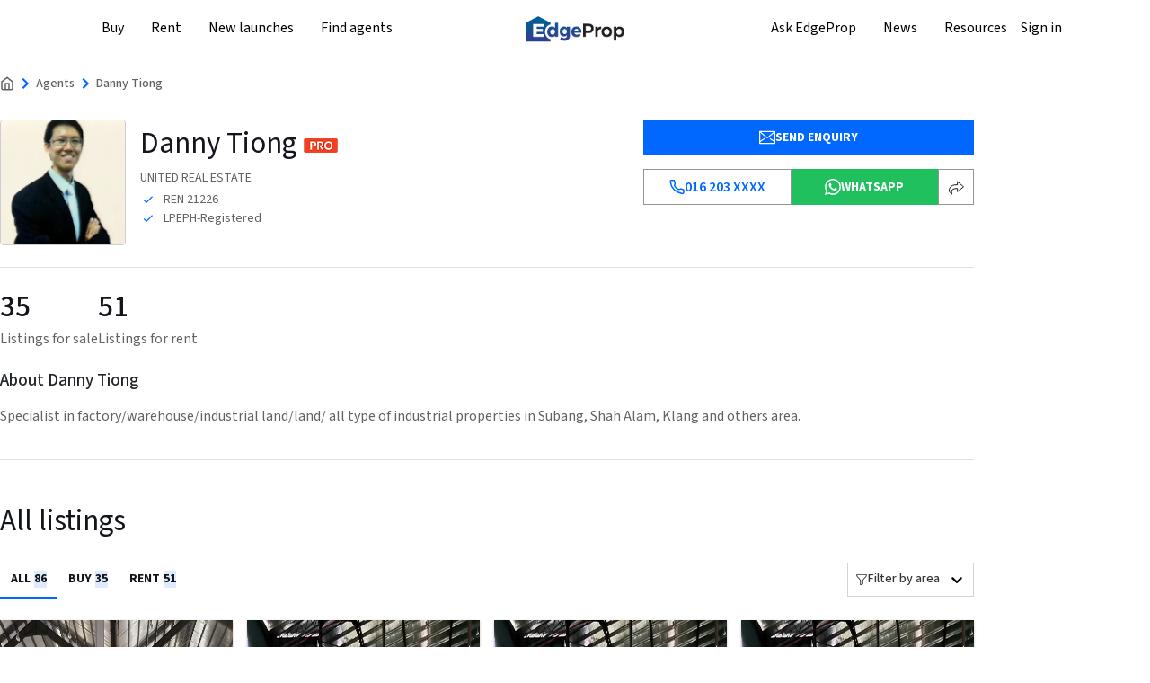

--- FILE ---
content_type: text/html; charset=utf-8
request_url: https://www.edgeprop.my/agent/102767
body_size: 22304
content:
<!DOCTYPE html><html lang="en" dir="ltr"><head><meta name="twitter:card" content="summary_large_image"/><meta name="twitter:site" content="@myedgeprop"/><meta property="og:type" content="website"/><meta property="og:site_name" content="EdgeProp.my"/><meta charSet="utf-8"/><meta name="viewport" content="width=device-width, initial-scale=1, maximum-scale=1, user-scalable=0"/><meta name="referrer" content="no-referrer-when-downgrade"/><meta name="theme-color" content="#488BF8"/><link rel="apple-touch-icon" href="/static/images/browser/edgeprop_192.png"/><link rel="icon" type="image/x-icon" href="/static/favicon.ico"/><link rel="dns-prefetch" href="//www.edgeprop.my"/><link rel="dns-prefetch" href="//media.edgeprop.my"/><link rel="dns-prefetch" href="//fonts.googleapis.com"/><link rel="dns-prefetch" href="//www.googletagservices.com"/><link rel="preconnect" href="//www.edgeprop.my"/><link rel="preconnect" href="//media.edgeprop.my"/><link rel="preconnect" href="//fonts.googleapis.com"/><link rel="stylesheet" href="https://fonts.googleapis.com/icon?family=Material+Icons&amp;display=swap" media="print"/><noscript><link rel="stylesheet" href="https://fonts.googleapis.com/icon?family=Material+Icons&amp;display=swap"/></noscript><link rel="manifest" crossorigin="use-credentials" href="/static/manifest.json"/><title>Real Estate Agent: Danny Tiong from UNITED REAL ESTATE | EdgeProp.my</title><meta name="robots" content="index,follow"/><meta name="googlebot" content="index,follow"/><meta name="description" content="Looking for real estate agent? Our agent - Danny Tiong from UNITED REAL ESTATE will help you find your dream home, buy or sell any properties in Malaysia."/><meta property="og:title" content="Real Estate Agent: Danny Tiong from UNITED REAL ESTATE | EdgeProp.my"/><meta property="og:description" content="Looking for real estate agent? Our agent - Danny Tiong from UNITED REAL ESTATE will help you find your dream home, buy or sell any properties in Malaysia."/><meta property="og:url" content="https://www.edgeprop.my/agent/102767/danny-tiong"/><meta property="og:image" content="https://d5dkjitd3iude.cloudfront.net/[base64]"/><meta property="og:image:alt" content="Danny Tiong"/><meta property="og:image:width" content="300"/><meta property="og:image:height" content="300"/><link rel="canonical" href="https://www.edgeprop.my/agent/102767/danny-tiong"/><meta name="next-head-count" content="32"/><link rel="preload" href="/_next/static/css/271fadf7a1bd57c76bc5.css" as="style"/><link rel="stylesheet" href="/_next/static/css/271fadf7a1bd57c76bc5.css" data-n-g=""/><link rel="preload" href="/_next/static/css/15cbe97f3ce4c3bb0b0c.css" as="style"/><link rel="stylesheet" href="/_next/static/css/15cbe97f3ce4c3bb0b0c.css" data-n-p=""/><link rel="preload" href="/_next/static/css/a0a23c83503b03599715.css" as="style"/><link rel="stylesheet" href="/_next/static/css/a0a23c83503b03599715.css" data-n-p=""/><noscript data-n-css=""></noscript><script defer="" nomodule="" src="/_next/static/chunks/polyfills-a40ef1678bae11e696dba45124eadd70.js" type="da5c7ec80545166b1ae6e58e-text/javascript"></script><script src="/_next/static/chunks/webpack-560d44518dac523558e8.js" defer="" type="da5c7ec80545166b1ae6e58e-text/javascript"></script><script src="/_next/static/chunks/framework-34c5a4b8137ffdbfac41.js" defer="" type="da5c7ec80545166b1ae6e58e-text/javascript"></script><script src="/_next/static/chunks/main-e6cc170eb3206e037f22.js" defer="" type="da5c7ec80545166b1ae6e58e-text/javascript"></script><script src="/_next/static/chunks/pages/_app-510e61d5f32cda4cd560.js" defer="" type="da5c7ec80545166b1ae6e58e-text/javascript"></script><script src="/_next/static/chunks/75fc9c18-2e1fec015f3211e6fdf5.js" defer="" type="da5c7ec80545166b1ae6e58e-text/javascript"></script><script src="/_next/static/chunks/4a3ea9cd-25de47d82ebb2e6b8592.js" defer="" type="da5c7ec80545166b1ae6e58e-text/javascript"></script><script src="/_next/static/chunks/9505-65967dcf4130b7485acb.js" defer="" type="da5c7ec80545166b1ae6e58e-text/javascript"></script><script src="/_next/static/chunks/25-1d4d1099e236f0b11799.js" defer="" type="da5c7ec80545166b1ae6e58e-text/javascript"></script><script src="/_next/static/chunks/8533-e18eed2820d044bc8000.js" defer="" type="da5c7ec80545166b1ae6e58e-text/javascript"></script><script src="/_next/static/chunks/3609-f04acede3f31c3719b09.js" defer="" type="da5c7ec80545166b1ae6e58e-text/javascript"></script><script src="/_next/static/chunks/3229-018234fcff060cc22e0e.js" defer="" type="da5c7ec80545166b1ae6e58e-text/javascript"></script><script src="/_next/static/chunks/9694-38d862311fd25ebcf2f8.js" defer="" type="da5c7ec80545166b1ae6e58e-text/javascript"></script><script src="/_next/static/chunks/5884-6ca2d88648b6a87d0229.js" defer="" type="da5c7ec80545166b1ae6e58e-text/javascript"></script><script src="/_next/static/chunks/5733-199d74fdfe92a355d4c5.js" defer="" type="da5c7ec80545166b1ae6e58e-text/javascript"></script><script src="/_next/static/chunks/962-640992936984cba0af83.js" defer="" type="da5c7ec80545166b1ae6e58e-text/javascript"></script><script src="/_next/static/chunks/5988-f509491434001866e340.js" defer="" type="da5c7ec80545166b1ae6e58e-text/javascript"></script><script src="/_next/static/chunks/2173-65b53becd40ae27cfedb.js" defer="" type="da5c7ec80545166b1ae6e58e-text/javascript"></script><script src="/_next/static/chunks/8144-35a453ce5e711577f671.js" defer="" type="da5c7ec80545166b1ae6e58e-text/javascript"></script><script src="/_next/static/chunks/4851-600ff2f7d1ddb87e7eed.js" defer="" type="da5c7ec80545166b1ae6e58e-text/javascript"></script><script src="/_next/static/chunks/7492-106c8cb1d8554d4da024.js" defer="" type="da5c7ec80545166b1ae6e58e-text/javascript"></script><script src="/_next/static/chunks/9459-4038238cd8dc4cbd3e3a.js" defer="" type="da5c7ec80545166b1ae6e58e-text/javascript"></script><script src="/_next/static/chunks/8446-1f716727ac4724cbd956.js" defer="" type="da5c7ec80545166b1ae6e58e-text/javascript"></script><script src="/_next/static/chunks/541-899dc9e828ca1c19525d.js" defer="" type="da5c7ec80545166b1ae6e58e-text/javascript"></script><script src="/_next/static/chunks/6977-d3d96e928ea7c18a5651.js" defer="" type="da5c7ec80545166b1ae6e58e-text/javascript"></script><script src="/_next/static/chunks/8961-00b563cbda5d387bb1a4.js" defer="" type="da5c7ec80545166b1ae6e58e-text/javascript"></script><script src="/_next/static/chunks/2135-61372c1af28707f9aee9.js" defer="" type="da5c7ec80545166b1ae6e58e-text/javascript"></script><script src="/_next/static/chunks/5366-5e7bb357fc063aa51472.js" defer="" type="da5c7ec80545166b1ae6e58e-text/javascript"></script><script src="/_next/static/chunks/4628-06d55954f877075fbf32.js" defer="" type="da5c7ec80545166b1ae6e58e-text/javascript"></script><script src="/_next/static/chunks/6994-0b047ed7598731242542.js" defer="" type="da5c7ec80545166b1ae6e58e-text/javascript"></script><script src="/_next/static/chunks/5597-1eece971cdbe02589d1a.js" defer="" type="da5c7ec80545166b1ae6e58e-text/javascript"></script><script src="/_next/static/chunks/8022-21feaaf0040c4f1a81fc.js" defer="" type="da5c7ec80545166b1ae6e58e-text/javascript"></script><script src="/_next/static/chunks/1932-de4f5417a4a258765a4e.js" defer="" type="da5c7ec80545166b1ae6e58e-text/javascript"></script><script src="/_next/static/chunks/2724-8f04bda43df2ae869caa.js" defer="" type="da5c7ec80545166b1ae6e58e-text/javascript"></script><script src="/_next/static/chunks/pages/agent-profile-05ba904a65f8a480f959.js" defer="" type="da5c7ec80545166b1ae6e58e-text/javascript"></script><script src="/_next/static/9dbcmvtGRgo5Wf5RdKSTQ/_buildManifest.js" defer="" type="da5c7ec80545166b1ae6e58e-text/javascript"></script><script src="/_next/static/9dbcmvtGRgo5Wf5RdKSTQ/_ssgManifest.js" defer="" type="da5c7ec80545166b1ae6e58e-text/javascript"></script></head><body><noscript><iframe src="https://www.googletagmanager.com/ns.html?id=GTM-M7V9KJS" height="0" width="0" style="display:none;visibility:hidden" title="gtm"></iframe></noscript><div id="__next"><div class="wrapper undefined "><header class="navbar-fixed-top" style="z-index:"><div class="top-nav"><nav class="navbar navbar-expand-lg navbar-light"><div class="container container-width p-0"><button type="button" class="btn button-menu p-0 d-xl-none" id="sidebarCollapse" aria-label="Menu"><svg xmlns="http://www.w3.org/2000/svg" width="24" height="24" viewBox="0 0 24 24" fill="none" stroke="currentColor" stroke-width="2" stroke-linecap="round" stroke-linejoin="round" class="lucide lucide-menu" aria-hidden="true"><path d="M4 5h16"></path><path d="M4 12h16"></path><path d="M4 19h16"></path></svg></button><span class="nav-center navbar-brand"><img src="https://media.edgeprop.my/tep-assets/logo-40h.png" class="d-inline-block align-top edgeprop-logo-latest" style="cursor:pointer" alt="EdgeProp"/></span></div></nav></div></header><main class="godown-hidden"><div class="container-width"><nav style="display:flex;align-items:center;gap:4px;font-size:14px;color:#666;padding:16px 0px 0px 0px;flex-wrap:nowrap;overflow-x:auto" class="scrollable-hidden-scrollbar d-none d-sm-flex"><svg width="16" height="16" viewBox="0 0 16 16" fill="none" xmlns="http://www.w3.org/2000/svg" class="flex-shrink-0" style="cursor:pointer"><path d="M6 14.6673V8.00065H10V14.6673M2 6.00065L8 1.33398L14 6.00065V13.334C14 13.6876 13.8595 14.0267 13.6095 14.2768C13.3594 14.5268 13.0203 14.6673 12.6667 14.6673H3.33333C2.97971 14.6673 2.64057 14.5268 2.39052 14.2768C2.14048 14.0267 2 13.6876 2 13.334V6.00065Z" stroke="#626264" stroke-width="1.5" stroke-linecap="round" stroke-linejoin="round"></path></svg><span style="color:#0068FF"><svg width="24" height="24" viewBox="0 0 24 24" fill="none" xmlns="http://www.w3.org/2000/svg"><path d="M13.2 12L8.6 7.4L10 6L16 12L10 18L8.6 16.6L13.2 12Z" fill="#0068FF"></path></svg></span><span style="display:flex;align-items:center;gap:4px"><a href="/agents" class="fw-bold" style="color:#626264;text-decoration:none;cursor:pointer;transition:color 0.2s;display:block;justify-content:center;align-items:center;font-size:14px;font-weight:500;text-transform:capitalize;max-width:160px;white-space:nowrap;overflow:hidden;text-overflow:ellipsis">Agents</a><span style="color:#0068FF"><svg width="24" height="24" viewBox="0 0 24 24" fill="none" xmlns="http://www.w3.org/2000/svg"><path d="M13.2 12L8.6 7.4L10 6L16 12L10 18L8.6 16.6L13.2 12Z" fill="#0068FF"></path></svg></span></span><span style="display:flex;align-items:center;gap:4px"><span style="color:#626264;font-weight:500;text-transform:capitalize;min-width:max-content">Danny Tiong</span></span></nav><style data-emotion="css 1aguvst">.css-1aguvst{-webkit-align-items:end;-webkit-box-align:end;-ms-flex-align:end;align-items:end;}@media (max-width: 992px){.css-1aguvst{-webkit-flex-direction:column;-ms-flex-direction:column;flex-direction:column;-webkit-align-items:flex-start;-webkit-box-align:flex-start;-ms-flex-align:flex-start;align-items:flex-start;gap:12px;}}</style><div class="d-flex justify-content-between  css-1aguvst" style="margin-top:28px;padding-bottom:24px"><style data-emotion="css 1vdgok4">@media (max-width: 552px){.css-1vdgok4{-webkit-flex-direction:column;-ms-flex-direction:column;flex-direction:column;gap:12px;}}</style><div style="display:flex" class="css-1vdgok4"><div style="width:140px;height:140px;border-radius:4px;background:#F6F7FA;margin-right:16px;overflow:hidden;display:flex;align-items:center;justify-content:center;font-size:24px;color:#6c757d;border:1px solid #CDCDD3"><img src="https://d5dkjitd3iude.cloudfront.net/[base64]" alt="" class="img-fluid avatar"/></div><div style="flex:1"><div class="d-flex align-items-center"><h1 style="font-size:33px;font-weight:400;line-height:140%;color:#12151C;margin:4px 0 6px 0">Danny Tiong<!-- --> <img class="img-fluid pro-agent" src="/static/images/icons/pro-agent.png" alt="pro agent" width="40" height="20"/></h1></div><p style="font-size:14px;color:#626264;line-height:140%;margin:0">UNITED REAL ESTATE</p><div class="d-flex flex-column gap-1 mt-1"><div class="d-flex align-items-center "><div style="width:18px;height:18px" class="d-flex align-items-center justify-content-center"><svg width="12" height="9" viewBox="0 0 12 9" fill="none"><path fill-rule="evenodd" clip-rule="evenodd" d="M4.01667 6.43333L1.56667 3.98333L0.75 4.8L4.01667 8.06667L11.0167 1.06667L10.2 0.25L4.01667 6.43333Z" fill="#0068FF"></path></svg></div><p style="font-size:14px;margin-bottom:0px;color:#626264;padding-left:8px;text-transform:capitalize">REN 21226</p></div><div class="d-flex align-items-center "><div style="width:18px;height:18px" class="d-flex align-items-center justify-content-center"><svg width="12" height="9" viewBox="0 0 12 9" fill="none"><path fill-rule="evenodd" clip-rule="evenodd" d="M4.01667 6.43333L1.56667 3.98333L0.75 4.8L4.01667 8.06667L11.0167 1.06667L10.2 0.25L4.01667 6.43333Z" fill="#0068FF"></path></svg></div><p style="font-size:14px;margin-bottom:0px;color:#626264;padding-left:8px;text-transform:capitalize">LPEPH-registered</p></div></div></div></div><style data-emotion="css 1u08q4s">.css-1u08q4s{margin-bottom:4px;}@media (max-width: 552px){.css-1u08q4s{width:100%;}}</style><div class="d-flex flex-column css-1u08q4s"><style data-emotion="css 1y2gunj">.css-1y2gunj{min-width:368px;}@media (max-width: 552px){.css-1y2gunj{min-width:300px;}}</style><button style="width:100%;height:40px;background:#0068FF;color:white;border:0px;font-size:14px;font-weight:700;display:flex;align-items:center;justify-content:center;gap:8px;cursor:pointer;margin-bottom:15px;text-transform:uppercase;transition:all 0.2s;border-color:#939393" class="css-1y2gunj"><svg style="width:18px;height:18px;fill:white" xmlns="http://www.w3.org/2000/svg" width="17" height="14" viewBox="0 0 17 14" fill="none"><path d="M16.375 13.75H0.625C0.475816 13.75 0.332742 13.6907 0.227252 13.5852C0.121763 13.4798 0.0625 13.3367 0.0625 13.1875V0.8125C0.0625 0.663316 0.121763 0.520242 0.227252 0.414753C0.332742 0.309263 0.475816 0.25 0.625 0.25H16.375C16.5242 0.25 16.6673 0.309263 16.7727 0.414753C16.8782 0.520242 16.9375 0.663316 16.9375 0.8125V13.1875C16.9375 13.3367 16.8782 13.4798 16.7727 13.5852C16.6673 13.6907 16.5242 13.75 16.375 13.75ZM1.1875 12.625H15.8125V1.375H1.1875V12.625Z" fill="white"></path><path d="M8.50003 7.77066C8.09711 7.76912 7.70803 7.62347 7.40315 7.36003L0.259403 1.24003C0.146023 1.14306 0.0758079 1.00502 0.0642041 0.856282C0.0584585 0.782633 0.0672753 0.708574 0.090151 0.638333C0.113027 0.568092 0.149514 0.503045 0.197528 0.446904C0.245543 0.390764 0.304145 0.344631 0.369988 0.311139C0.435832 0.277647 0.507627 0.257451 0.581276 0.251705C0.730016 0.240102 0.877273 0.28806 0.990653 0.385029L8.1344 6.51065C8.23629 6.5978 8.36596 6.64569 8.50003 6.64569C8.6341 6.64569 8.76377 6.5978 8.86565 6.51065L16.0094 0.385029C16.0655 0.337015 16.1306 0.300528 16.2008 0.277653C16.2711 0.254777 16.3451 0.24596 16.4188 0.251705C16.4924 0.257451 16.5642 0.277647 16.6301 0.311139C16.6959 0.344631 16.7545 0.390764 16.8025 0.446904C16.8505 0.503045 16.887 0.568092 16.9099 0.638333C16.9328 0.708574 16.9416 0.782633 16.9359 0.856282C16.9301 0.92993 16.9099 1.00173 16.8764 1.06757C16.8429 1.13341 16.7968 1.19202 16.7407 1.24003L9.62503 7.36003C9.31284 7.62984 8.91262 7.77592 8.50003 7.77066Z" fill="white"></path><path d="M5.37462 7.65521L0.310547 11.0312L0.934584 11.9673L5.99865 8.59127L5.37462 7.65521Z" fill="white"></path><path d="M11.6226 7.65769L10.9985 8.59375L16.0626 11.9698L16.6866 11.0337L11.6226 7.65769Z" fill="white"></path></svg>SEND ENQUIRY</button><style data-emotion="css 1u9rhhq">.css-1u9rhhq{gap:16px;}@media (max-width: 576px){.css-1u9rhhq{width:100%;gap:12px;-webkit-flex-direction:column;-ms-flex-direction:column;flex-direction:column;}}</style><div class="d-flex css-1u9rhhq" style="width:100%;display:flex"><button style="background:white;display:flex;align-items:center;justify-content:center;gap:8px;border:1px solid #939393;border-radius:0px;color:#0068F;width:100%;height:40px;transition:background 0.2s;border-color:#939393" aria-label="Phone number: hidden" class="phone-profile-button"><svg xmlns="http://www.w3.org/2000/svg" width="17" height="18" viewBox="0 0 17 18" fill="none"><path d="M13.0227 11.1788L9.93408 11.7773C7.8478 10.7302 6.55908 9.52734 5.80908 7.65234L6.38654 4.55477L5.29497 1.65234H2.48178C1.63611 1.65234 0.970182 2.35118 1.09648 3.18735C1.41179 5.27484 2.34147 9.05972 5.05908 11.7773C7.91298 14.6312 12.0234 15.8696 14.2856 16.3619C15.1592 16.552 15.9341 15.8705 15.9341 14.9765V12.2882L13.0227 11.1788Z" stroke="#0068FF" stroke-width="1.5" stroke-linecap="round" stroke-linejoin="round"></path></svg><span style="color:#0068FF;text-size:14px;font-weight:600">016 203 XXXX</span></button><button style="width:100%;height:40px;background:#21C05E;color:white;border:none;font-size:14px;font-weight:700;display:flex;align-items:center;justify-content:center;gap:8px;cursor:pointer;text-transform:uppercase;transition:background 0.2s"><svg style="width:18px;height:18px;fill:white" viewBox="0 0 24 24" xmlns="http://www.w3.org/2000/svg"><path d="M17.472 14.382c-.297-.149-1.758-.867-2.03-.967-.273-.099-.471-.148-.67.15-.197.297-.767.966-.94 1.164-.173.199-.347.223-.644.075-.297-.15-1.255-.463-2.39-1.475-.883-.788-1.48-1.761-1.653-2.059-.173-.297-.018-.458.13-.606.134-.133.298-.347.446-.52.149-.174.198-.298.298-.497.099-.198.05-.371-.025-.52-.075-.149-.669-1.612-.916-2.207-.242-.579-.487-.5-.669-.51-.173-.008-.371-.01-.57-.01-.198 0-.52.074-.792.372-.272.297-1.04 1.016-1.04 2.479 0 1.462 1.065 2.875 1.213 3.074.149.198 2.096 3.2 5.077 4.487.709.306 1.262.489 1.694.625.712.227 1.36.195 1.871.118.571-.085 1.758-.719 2.006-1.413.248-.694.248-1.289.173-1.413-.074-.124-.272-.198-.57-.347m-5.421 7.403h-.004a9.87 9.87 0 01-5.031-1.378l-.361-.214-3.741.982.998-3.648-.235-.374a9.86 9.86 0 01-1.51-5.26c.001-5.45 4.436-9.884 9.888-9.884 2.64 0 5.122 1.03 6.988 2.898a9.825 9.825 0 012.893 6.994c-.003 5.45-4.437 9.884-9.885 9.884m8.413-18.297A11.815 11.815 0 0012.05 0C5.495 0 .16 5.335.157 11.892c0 2.096.547 4.142 1.588 5.945L.057 24l6.305-1.654a11.882 11.882 0 005.683 1.448h.005c6.554 0 11.89-5.335 11.893-11.893a11.821 11.821 0 00-3.48-8.413z"></path></svg>WHATSAPP</button><div class="d-none d-sm-block"><div class="share-dropdown-social undefined"><button type="button" aria-label="Edit saved search" title="Share referral" class="share-btn"><svg width="19" height="18" viewBox="0 0 19 18" fill="none" xmlns="http://www.w3.org/2000/svg"><g clip-path="url(#clip0_25948_27390)"><path d="M17.5 7.87097L10.693 2L10.6929 5.6129C1.61688 5.16129 1.16313 11.0323 1.61694 12.8387C1.97998 14.2839 3.88595 15.5484 4.79355 16C4.49102 15.3978 3.97671 13.7419 4.33975 11.9355C4.70279 10.129 8.7265 9.67742 10.693 9.67742V13.2903L17.5 7.87097Z" stroke="#12151C"></path></g><defs><clipPath id="clip0_25948_27390"><rect width="18" height="18" fill="white" transform="translate(0.5)"></rect></clipPath></defs></svg></button></div></div></div></div></div><div class=" d-flex flex-column " style="border-top:1px solid #DAE1E7;border-bottom:1px solid #DAE1E7;padding-top:24px;padding-bottom:24px"><style data-emotion="css 2pbp2g">.css-2pbp2g{display:-webkit-box;display:-webkit-flex;display:-ms-flexbox;display:flex;gap:32px;}@media (max-width: 576px){.css-2pbp2g{gap:16px;}}</style><div class="d-flex  css-2pbp2g"><div class="d-flex flex-column"><h3 style="font-size:33px;color:#12151C;margin-bottom:4px">35</h3><p style="color:#626264;font-size:16px;margin-bottom:0px">Listings for sale</p></div><div class="d-flex flex-column"><h3 style="font-size:33px;color:#12151C;margin-bottom:4px">51</h3><p style="color:#626264;font-size:16px;margin-bottom:0px">Listings for rent</p></div></div><div style="margin-top:24px"><h2 style="font-size:19px;font-weight:500;margin-bottom:16px">About <!-- -->Danny Tiong<!-- --> </h2><style data-emotion="css cn3xcj">.css-cn3xcj{margin-bottom:12px;}</style><div class=" flex-column gap-8 css-cn3xcj" style="display:flex;gap:8px"><div style="color:#626264;font-size:16px;margin-bottom:0px;white-space:pre-line;display:-webkit-box;-webkit-line-clamp:4;-webkit-box-orient:vertical;overflow:hidden;text-overflow:ellipsis;text-align:left">Specialist in factory/warehouse/industrial land/land/ all type of industrial properties in Subang, Shah Alam, Klang and others area.</div></div></div></div><div style="margin-top:48px;margin-bottom:48px"><h2 style="font-size:33px;font-weight:400;color:#12151C;margin-bottom:24px">All listings</h2><style data-emotion="css 12t0aa1">.css-12t0aa1{display:-webkit-box;display:-webkit-flex;display:-ms-flexbox;display:flex;-webkit-align-items:center;-webkit-box-align:center;-ms-flex-align:center;align-items:center;-webkit-box-pack:justify;-webkit-justify-content:space-between;justify-content:space-between;margin-bottom:24px;}@media (max-width: 768px){.css-12t0aa1{margin-bottom:16px;-webkit-flex-direction:column;-ms-flex-direction:column;flex-direction:column;gap:12px;-webkit-align-item:flex-start;-ms-flex-item-align-item:start;align-item:flex-start;}}</style><div class="css-12t0aa1"><style data-emotion="css rovgy1">.css-rovgy1{background:#ffffff;display:-webkit-box;display:-webkit-flex;display:-ms-flexbox;display:flex;-webkit-align-items:center;-webkit-box-align:center;-ms-flex-align:center;align-items:center;}@media (max-width: 768px){.css-rovgy1{width:100%;}}</style><div class="css-rovgy1"><div><style data-emotion="css 9bycgu">.css-9bycgu{display:-webkit-box;display:-webkit-flex;display:-ms-flexbox;display:flex;padding:12px;border:none;-webkit-transition:all 0.3s ease;transition:all 0.3s ease;font-size:14px;font-weight:700;line-height:140%;padding-bottom:10px;color:#12151c;background:#fff;text-transform:uppercase;border-bottom:2px solid #0068FF;}</style><button type="button" class="css-9bycgu">all<style data-emotion="css 15sd6ne">.css-15sd6ne{padding-inline:4px;padding-block:0px;background:#deebfc;color:#12151c;font-size:14px;font-weight:700;line-height:140%;margin-left:4px;}</style><span class="css-15sd6ne">86</span></button></div><div><style data-emotion="css 1brjox3">.css-1brjox3{display:-webkit-box;display:-webkit-flex;display:-ms-flexbox;display:flex;padding:12px;border:none;-webkit-transition:all 0.3s ease;transition:all 0.3s ease;font-size:14px;font-weight:700;line-height:140%;padding-bottom:10px;color:#12151c;background:#fff;text-transform:uppercase;border-bottom:2px solid #FFFFFF;}</style><button type="button" class="css-1brjox3">buy<span class="css-15sd6ne">35</span></button></div><div><button type="button" class="css-1brjox3">rent<span class="css-15sd6ne">51</span></button></div></div><style>
        .sort__control {
          border: 1px solid #cfd4da;
          border-radius: 0px;
          outline: none;
          box-shadow: none;
          cursor: pointer;
          font-size: 14px;
          font-weight: 500;
        }
        .sort__value-container {
          padding-right: 0px;
        }
        .sort__single-value {
          position: static;
          transform: translateY(0%);
          margin: 0px;
          max-width: 100% !important;
        }
        .sort__single-value svg {
          flex-shrink: 0;
        }
        .sort__menu {
          min-width: max-content;
          right: 0px;
        }
        .sort__menu,
        .sort__menu-list{
          padding: 0px;
          border-radius: 0px;
          font-size: 14px;
          font-weight: 500;
        }
        .sort__option {
          cursor: pointer !important;
        }
        .sort__indicator-separator{
          display: none;
        }
        .sort__indicator svg {
          color: black;
        }
        .sort__dropdown-indicator {
          transition: transform 0.2s ease;
        }
        .sort__control--menu-is-open .sort__dropdown-indicator {
          transform: rotate(180deg);
        }

        .sort-section {
          display: flex;
          align-items: center;
          gap: 6px;
        }
          @media (max-width: 768px) {
         .sort-section { width: 100%;
          justify-content: flex-end;
          background: #FFFFFF;
        }
          }
        .sort-icon {
          width: 20px;
          height: 20px;
        }

        .sort-label {
          font-size: 16px;
          font-weight: 500;
          color: #12151C;
          line-height: 140%;
          margin: 0;
        }

        .sort-dropdown {
          width: 130px !important;
          font-size: 14px;
          font-weight: 700;
          line-height: 140%;
          color: #626264;
          text-transform: uppercase;
          background-color: #fff;
          border: none;
          cursor: pointer;
          padding: 4px 0px;
          appearance: none;
          background-image: url(&#x27;/static/images/keyboard_arrow_up.svg&#x27;);
          background-repeat: no-repeat;
          background-position: right center;
          padding-right: 20px !important;
          white-space: nowrap;
          overflow: hidden;
          text-overflow: ellipsis;
        }
          .sort-dropdown:focus,
          .sort-dropdown:focus-visible {
            outline: none !important;
            border: none !important;
            box-shadow: none !important;
          }
          @media (max-width: 768px) {
          .sort-section{
              // width: 100%;
              }
         }
   </style><div class="sort-section"><style data-emotion-css="2b097c-container">.css-2b097c-container{position:relative;box-sizing:border-box;}</style><div class=" css-2b097c-container"><style data-emotion-css="yk16xz-control">.css-yk16xz-control{-webkit-align-items:center;-webkit-box-align:center;-ms-flex-align:center;align-items:center;background-color:hsl(0,0%,100%);border-color:hsl(0,0%,80%);border-radius:4px;border-style:solid;border-width:1px;cursor:default;display:-webkit-box;display:-webkit-flex;display:-ms-flexbox;display:flex;-webkit-flex-wrap:wrap;-ms-flex-wrap:wrap;flex-wrap:wrap;-webkit-box-pack:justify;-webkit-justify-content:space-between;-ms-flex-pack:justify;justify-content:space-between;min-height:38px;outline:0 !important;position:relative;-webkit-transition:all 100ms;transition:all 100ms;box-sizing:border-box;}.css-yk16xz-control:hover{border-color:hsl(0,0%,70%);}</style><div class="sort__control css-yk16xz-control"><style data-emotion-css="1hwfws3">.css-1hwfws3{-webkit-align-items:center;-webkit-box-align:center;-ms-flex-align:center;align-items:center;display:-webkit-box;display:-webkit-flex;display:-ms-flexbox;display:flex;-webkit-flex:1;-ms-flex:1;flex:1;-webkit-flex-wrap:wrap;-ms-flex-wrap:wrap;flex-wrap:wrap;padding:2px 8px;-webkit-overflow-scrolling:touch;position:relative;overflow:hidden;box-sizing:border-box;}</style><div class="sort__value-container sort__value-container--has-value css-1hwfws3"><style data-emotion-css="1uccc91-singleValue">.css-1uccc91-singleValue{color:hsl(0,0%,20%);margin-left:2px;margin-right:2px;max-width:calc(100% - 8px);overflow:hidden;position:absolute;text-overflow:ellipsis;white-space:nowrap;top:50%;-webkit-transform:translateY(-50%);-ms-transform:translateY(-50%);transform:translateY(-50%);box-sizing:border-box;}</style><div class="sort__single-value css-1uccc91-singleValue"><div class="d-flex align-items-center" style="gap:6px"><svg xmlns="http://www.w3.org/2000/svg" viewBox="0 0 16 16" width="1em" height="1em" fill="currentColor" class="bi bi-funnel"><path d="M1.5 1.5A.5.5 0 0 1 2 1h12a.5.5 0 0 1 .5.5v2a.5.5 0 0 1-.128.334L10 8.692V13.5a.5.5 0 0 1-.342.474l-3 1A.5.5 0 0 1 6 14.5V8.692L1.628 3.834A.5.5 0 0 1 1.5 3.5zm1 .5v1.308l4.372 4.858A.5.5 0 0 1 7 8.5v5.306l2-.666V8.5a.5.5 0 0 1 .128-.334L13.5 3.308V2z"></path></svg>Filter by area</div></div><style data-emotion-css="62g3xt-dummyInput">.css-62g3xt-dummyInput{background:0;border:0;font-size:inherit;outline:0;padding:0;width:1px;color:transparent;left:-100px;opacity:0;position:relative;-webkit-transform:scale(0);-ms-transform:scale(0);transform:scale(0);}</style><input id="react-select-341839-input" readonly="" tabindex="0" value="" aria-autocomplete="list" class="css-62g3xt-dummyInput"/></div><style data-emotion-css="1wy0on6">.css-1wy0on6{-webkit-align-items:center;-webkit-box-align:center;-ms-flex-align:center;align-items:center;-webkit-align-self:stretch;-ms-flex-item-align:stretch;align-self:stretch;display:-webkit-box;display:-webkit-flex;display:-ms-flexbox;display:flex;-webkit-flex-shrink:0;-ms-flex-negative:0;flex-shrink:0;box-sizing:border-box;}</style><div class="sort__indicators css-1wy0on6"><style data-emotion-css="1okebmr-indicatorSeparator">.css-1okebmr-indicatorSeparator{-webkit-align-self:stretch;-ms-flex-item-align:stretch;align-self:stretch;background-color:hsl(0,0%,80%);margin-bottom:8px;margin-top:8px;width:1px;box-sizing:border-box;}</style><span class="sort__indicator-separator css-1okebmr-indicatorSeparator"></span><style data-emotion-css="tlfecz-indicatorContainer">.css-tlfecz-indicatorContainer{color:hsl(0,0%,80%);display:-webkit-box;display:-webkit-flex;display:-ms-flexbox;display:flex;padding:8px;-webkit-transition:color 150ms;transition:color 150ms;box-sizing:border-box;}.css-tlfecz-indicatorContainer:hover{color:hsl(0,0%,60%);}</style><div aria-hidden="true" class="sort__indicator sort__dropdown-indicator css-tlfecz-indicatorContainer"><style data-emotion-css="19bqh2r">.css-19bqh2r{display:inline-block;fill:currentColor;line-height:1;stroke:currentColor;stroke-width:0;}</style><svg height="20" width="20" viewBox="0 0 20 20" aria-hidden="true" focusable="false" class="css-19bqh2r"><path d="M4.516 7.548c0.436-0.446 1.043-0.481 1.576 0l3.908 3.747 3.908-3.747c0.533-0.481 1.141-0.446 1.574 0 0.436 0.445 0.408 1.197 0 1.615-0.406 0.418-4.695 4.502-4.695 4.502-0.217 0.223-0.502 0.335-0.787 0.335s-0.57-0.112-0.789-0.335c0 0-4.287-4.084-4.695-4.502s-0.436-1.17 0-1.615z"></path></svg></div></div></div></div></div></div><style data-emotion="css u0jlrb">.css-u0jlrb{-webkit-column-gap:16px;column-gap:16px;row-gap:28px;margin-bottom:24px;}</style><div class="shortlist-card-wrapper css-u0jlrb"><div class="shortlist-card d-flex flex-column flex-nowrap"><img src="https://d5dkjitd3iude.cloudfront.net/[base64]" alt="Kampung Baru Subang" class="css-1a5sb1z shortlist-card-img"/><div class="shortlist-content"><div class="title-div d-flex flex-row justify-content-between align-items-start flex-nowrap mb-2"><div><h5 class="line-clamp-1">Kampung Baru Subang</h5><div class="d-flex flex-row align-items-center flex-nowrap"><svg width="12" height="18" viewBox="0 0 12 18" fill="none" xmlns="http://www.w3.org/2000/svg" class="flex-shrink-0"><path d="M6.01074 1.12793C9.91589 1.18172 12.6154 4.92102 11.4092 8.52832L11.2793 8.87793C10.678 10.3588 9.83036 11.7564 8.98047 13.1582C8.55379 13.8599 8.09946 14.5426 7.63477 15.2217L6.22656 17.2637C6.144 17.3846 6.07949 17.4568 6.03125 17.4971C6.01118 17.5138 5.99684 17.5207 5.98926 17.5244C5.98205 17.5208 5.96924 17.5147 5.95215 17.501C5.90547 17.4633 5.84241 17.3942 5.76074 17.2773C4.10947 14.9149 2.49244 12.5544 1.1709 10.0088C0.583299 8.87441 0.235603 7.71656 0.30957 6.45215V6.4502C0.442239 3.94616 2.39276 1.70717 4.86426 1.26562L4.86523 1.26465C5.23554 1.19807 5.60147 1.1744 6.01074 1.12793Z M6.02051 3.58008C5.59322 3.575 5.16914 3.65384 4.77246 3.8125C4.37439 3.97174 4.01123 4.20807 3.70508 4.50781C3.39909 4.80746 3.15532 5.16456 2.98828 5.55859C2.84206 5.90359 2.75776 6.2713 2.7373 6.64453L2.73242 6.80469C2.73038 7.236 2.81344 7.66349 2.97754 8.0625C3.14168 8.46155 3.38339 8.82434 3.68848 9.12988C3.99344 9.4353 4.35587 9.67749 4.75488 9.84277C5.15407 10.008 5.58248 10.093 6.01465 10.0928H6.01758C6.87531 10.0839 7.69579 9.74071 8.30273 9.13574C8.83911 8.60095 9.17075 7.89914 9.24707 7.15234H9.26367L9.2666 6.85547C9.27138 6.42705 9.19129 6.00165 9.03027 5.60449C8.86931 5.20753 8.63081 4.84648 8.3291 4.54199C8.02723 4.23742 7.66758 3.99517 7.27148 3.83008C6.87612 3.6653 6.45187 3.5806 6.02344 3.58008H6.02051Z" stroke="#626264" stroke-width="0.6"></path></svg><p class="ml-2 mb-0 line-clamp-1">Kampung Baru Subang, Shah Alam, Selangor</p></div></div></div><h4>RM 34,000<span>(<!-- -->RM 0.89 psf<!-- -->)</span></h4><div class="d-flex flex-row shortlist-count mb-2"><div class="flex flex-row align-items-center"><svg width="18" height="19" viewBox="0 0 18 19" fill="none" xmlns="http://www.w3.org/2000/svg"><path d="M15.7501 16.5289H14.8501C14.6017 16.5289 14.4001 16.3273 14.4001 16.0789C14.4001 15.8305 14.6017 15.6289 14.8501 15.6289H15.7501C15.9985 15.6289 16.2001 15.8305 16.2001 16.0789C16.2001 16.3273 15.9985 16.5289 15.7501 16.5289Z" fill="#939393"></path><path d="M2.25015 16.5289H1.35015C1.10175 16.5289 0.900146 16.3273 0.900146 16.0789C0.900146 15.8305 1.10175 15.6289 1.35015 15.6289H2.25015C2.49854 15.6289 2.70014 15.8305 2.70014 16.0789C2.70014 16.3273 2.49854 16.5289 2.25015 16.5289Z" fill="#939393"></path><path d="M16.7922 10.5815L14.661 4.18885C14.4819 3.65245 13.9698 3.21145 13.4118 3.07285C13.392 2.98735 13.3704 2.90545 13.3452 2.82985C13.1409 2.21785 12.7908 2.12695 12.6 2.12695H9C8.8857 2.12695 8.7138 2.16025 8.55 2.31865C8.3862 2.16025 8.2143 2.12695 8.1 2.12695H4.5C4.3092 2.12695 3.9591 2.21875 3.7548 2.82985C3.7296 2.90545 3.7071 2.98645 3.6882 3.07285C3.1293 3.21145 2.6172 3.65155 2.439 4.18885L0.3078 10.5815C0.135 11.099 0 11.9324 0 12.4778V14.2778C0 15.0221 0.6057 15.6278 1.35 15.6278H15.75C16.4943 15.6278 17.1 15.0221 17.1 14.2778V12.4778C17.1 11.9324 16.965 11.099 16.7922 10.5815ZM9.1413 3.02785H12.4587C12.5217 3.16915 12.6 3.49045 12.6 3.92785C12.6 4.36525 12.5217 4.68655 12.4587 4.82785H9.1413C9.0783 4.68655 9 4.36525 9 3.92785C9 3.49045 9.0783 3.16915 9.1413 3.02785ZM4.6413 3.02785H7.9587C8.0217 3.16915 8.1 3.49045 8.1 3.92785C8.1 4.36525 8.0217 4.68655 7.9587 4.82785H4.6413C4.5783 4.68655 4.5 4.36525 4.5 3.92785C4.5 3.49045 4.5783 3.16915 4.6413 3.02785ZM3.2922 4.47415C3.3408 4.32835 3.4587 4.18885 3.6027 4.08805C3.6153 4.43725 3.6675 4.76485 3.7548 5.02495C3.9591 5.63695 4.3092 5.72785 4.5 5.72785H8.1C8.2143 5.72785 8.3862 5.69455 8.55 5.53615C8.7138 5.69455 8.8857 5.72785 9 5.72785H12.6C12.7908 5.72785 13.1409 5.63605 13.3452 5.02495C13.4316 4.76485 13.4847 4.43635 13.4973 4.08805C13.6413 4.18975 13.7592 4.32835 13.8078 4.47415L14.526 6.62785H2.5749L3.2922 4.47415ZM2.2743 7.52785H14.8257L15.9381 10.8659C15.9669 10.9514 15.9939 11.0495 16.02 11.1548C15.9327 11.1368 15.8427 11.1278 15.75 11.1278H1.35C1.2573 11.1278 1.1673 11.1368 1.08 11.1548C1.1061 11.0495 1.1331 10.9514 1.1619 10.8659L2.2752 7.52785H2.2743ZM16.2 14.2778C16.2 14.5262 15.9984 14.7278 15.75 14.7278H1.35C1.1016 14.7278 0.9 14.5262 0.9 14.2778V12.4778C0.9 12.2294 1.1016 12.0278 1.35 12.0278H15.75C15.9984 12.0278 16.2 12.2294 16.2 12.4778V14.2778Z" fill="#939393"></path></svg><span><span>-</span><span> Bed(s)</span></span></div><div class="flex flex-row align-items-center"><svg width="18" height="19" viewBox="0 0 18 19" fill="none" xmlns="http://www.w3.org/2000/svg"><g clip-path="url(#clip0_25728_24168)"><mask id="mask0_25728_24168" style="mask-type:luminance" maskUnits="userSpaceOnUse" x="0" y="0" width="18" height="19"><path d="M18 0.328125H0V18.3281H18V0.328125Z" fill="white"></path></mask><g mask="url(#mask0_25728_24168)"><path d="M14.85 18.3277H13.95C13.7016 18.3277 13.5 18.1261 13.5 17.8777C13.5 17.6293 13.7016 17.4277 13.95 17.4277H14.85C15.0984 17.4277 15.3 17.6293 15.3 17.8777C15.3 18.1261 15.0984 18.3277 14.85 18.3277Z" fill="#939393"></path><path d="M4.04971 18.3277H3.14971C2.90131 18.3277 2.69971 18.1261 2.69971 17.8777C2.69971 17.6293 2.90131 17.4277 3.14971 17.4277H4.04971C4.29811 17.4277 4.49971 17.6293 4.49971 17.8777C4.49971 18.1261 4.29811 18.3277 4.04971 18.3277Z" fill="#939393"></path><path d="M18.0001 11.5781C18.0001 10.8338 17.3944 10.2281 16.6501 10.2281H2.70008V1.67812C2.70008 1.42972 2.90168 1.22812 3.15008 1.22812H4.50008C4.62788 1.22812 4.85918 1.32352 4.95008 1.41442L5.06348 1.52782C4.22738 2.67082 4.32458 4.28902 5.35688 5.32132C5.44148 5.40592 5.55578 5.45272 5.67548 5.45272C5.79518 5.45272 5.90948 5.40502 5.99408 5.32132L9.49419 1.82122C9.66969 1.64572 9.66969 1.36042 9.49419 1.18492C8.9416 0.632325 8.20719 0.328125 7.42598 0.328125C6.79688 0.328125 6.19838 0.525225 5.69978 0.890625L5.58728 0.778125C5.32628 0.517125 4.86998 0.328125 4.50098 0.328125H3.15098C2.40668 0.328125 1.80098 0.933825 1.80098 1.67812V10.2281H1.35098C0.606677 10.2281 0.000976562 10.8338 0.000976562 11.5781C0.000976562 12.1649 0.377177 12.6653 0.900979 12.8507V15.1781C0.900979 16.4183 1.91078 17.4281 3.15098 17.4281H14.851C16.0912 17.4281 17.101 16.4183 17.101 15.1781V12.8507C17.6248 12.6653 18.0001 12.1649 18.0001 11.5781ZM8.50329 1.53862L5.71058 4.33133C5.21918 3.54922 5.31278 2.50162 5.99318 1.82122C6.37568 1.43872 6.88418 1.22812 7.42508 1.22812C7.81299 1.22812 8.18379 1.33612 8.50329 1.53862ZM14.8501 16.5281H3.15008C2.40578 16.5281 1.80008 15.9224 1.80008 15.1781V12.9281H16.2001V15.1781C16.2001 15.9224 15.5944 16.5281 14.8501 16.5281ZM16.6501 12.0281H1.35008C1.10168 12.0281 0.900079 11.8265 0.900079 11.5781C0.900079 11.3297 1.10168 11.1281 1.35008 11.1281H16.6501C16.8985 11.1281 17.1001 11.3297 17.1001 11.5781C17.1001 11.8265 16.8985 12.0281 16.6501 12.0281Z" fill="#939393"></path><path d="M8.99985 6.17852C8.99985 6.42692 8.79825 6.62852 8.54985 6.62852C8.30145 6.62852 8.09985 6.42692 8.09985 6.17852C8.09985 5.93012 8.30145 5.72852 8.54985 5.72852C8.79825 5.72852 8.99985 5.93012 8.99985 6.17852Z" fill="#939393"></path><path d="M8.99985 4.37773C8.99985 4.62613 8.79825 4.82773 8.54985 4.82773C8.30145 4.82773 8.09985 4.62613 8.09985 4.37773C8.09985 4.12933 8.30145 3.92773 8.54985 3.92773C8.79825 3.92773 8.99985 4.12933 8.99985 4.37773Z" fill="#939393"></path><path d="M10.8001 4.37773C10.8001 4.62613 10.5985 4.82773 10.3501 4.82773C10.1017 4.82773 9.90015 4.62613 9.90015 4.37773C9.90015 4.12933 10.1017 3.92773 10.3501 3.92773C10.5985 3.92773 10.8001 4.12933 10.8001 4.37773Z" fill="#939393"></path><path d="M10.8001 6.17852C10.8001 6.42692 10.5985 6.62852 10.3501 6.62852C10.1017 6.62852 9.90015 6.42692 9.90015 6.17852C9.90015 5.93012 10.1017 5.72852 10.3501 5.72852C10.5985 5.72852 10.8001 5.93012 10.8001 6.17852Z" fill="#939393"></path><path d="M12.5997 4.37773C12.5997 4.62613 12.3981 4.82773 12.1497 4.82773C11.9013 4.82773 11.6997 4.62613 11.6997 4.37773C11.6997 4.12933 11.9013 3.92773 12.1497 3.92773C12.3981 3.92773 12.5997 4.12933 12.5997 4.37773Z" fill="#939393"></path><path d="M8.99985 7.97734C8.99985 8.22574 8.79825 8.42734 8.54985 8.42734C8.30145 8.42734 8.09985 8.22574 8.09985 7.97734C8.09985 7.72894 8.30145 7.52734 8.54985 7.52734C8.79825 7.52734 8.99985 7.72894 8.99985 7.97734Z" fill="#939393"></path><path d="M12.5997 6.17852C12.5997 6.42692 12.3981 6.62852 12.1497 6.62852C11.9013 6.62852 11.6997 6.42692 11.6997 6.17852C11.6997 5.93012 11.9013 5.72852 12.1497 5.72852C12.3981 5.72852 12.5997 5.93012 12.5997 6.17852Z" fill="#939393"></path><path d="M10.8001 7.97734C10.8001 8.22574 10.5985 8.42734 10.3501 8.42734C10.1017 8.42734 9.90015 8.22574 9.90015 7.97734C9.90015 7.72894 10.1017 7.52734 10.3501 7.52734C10.5985 7.52734 10.8001 7.72894 10.8001 7.97734Z" fill="#939393"></path></g></g><defs><clipPath id="clip0_25728_24168"><rect width="18" height="18" fill="white" transform="translate(0 0.328125)"></rect></clipPath></defs></svg><span><span>-</span><span> Bath(s)</span></span></div><div class="flex flex-row align-items-center"><svg width="18" height="19" viewBox="0 0 18 19" fill="none" xmlns="http://www.w3.org/2000/svg"><g clip-path="url(#clip0_25728_24186)"><mask id="mask0_25728_24186" style="mask-type:luminance" maskUnits="userSpaceOnUse" x="0" y="0" width="18" height="19"><path d="M18 0.328125H0V18.3281H18V0.328125Z" fill="white"></path></mask><g mask="url(#mask0_25728_24186)"><path d="M15.75 3.02852H8.1V2.57852C8.1 1.83422 7.4943 1.22852 6.75 1.22852H4.95C4.2057 1.22852 3.6 1.83422 3.6 2.57852V3.02852H1.35C0.6057 3.02852 0 3.63422 0 4.37852V6.17851C0 6.92282 0.6057 7.52852 1.35 7.52852H3.6V16.9785C3.6 17.7228 4.2057 18.3285 4.95 18.3285H6.75C7.4943 18.3285 8.1 17.7228 8.1 16.9785V7.52852H15.75C16.4943 7.52852 17.1 6.92282 17.1 6.17851V4.37852C17.1 3.63422 16.4943 3.02852 15.75 3.02852ZM4.5 2.57852C4.5 2.33012 4.7016 2.12852 4.95 2.12852H6.75C6.9984 2.12852 7.2 2.33012 7.2 2.57852V3.02852H4.5V2.57852ZM7.2 9.32852H6.75C6.5016 9.32852 6.3 9.53012 6.3 9.77851C6.3 10.0269 6.5016 10.2285 6.75 10.2285H7.2V12.0285H6.75C6.5016 12.0285 6.3 12.2301 6.3 12.4785C6.3 12.7269 6.5016 12.9285 6.75 12.9285H7.2V14.7285H6.75C6.5016 14.7285 6.3 14.9301 6.3 15.1785C6.3 15.4269 6.5016 15.6285 6.75 15.6285H7.2V16.9785C7.2 17.2269 6.9984 17.4285 6.75 17.4285H4.95C4.7016 17.4285 4.5 17.2269 4.5 16.9785V7.52852H7.2V9.32852ZM16.2 6.17851C16.2 6.42692 15.9984 6.62852 15.75 6.62852H14.4V6.17851C14.4 5.93012 14.1984 5.72852 13.95 5.72852C13.7016 5.72852 13.5 5.93012 13.5 6.17851V6.62852H11.7V6.17851C11.7 5.93012 11.4984 5.72852 11.25 5.72852C11.0016 5.72852 10.8 5.93012 10.8 6.17851V6.62852H9V6.17851C9 5.93012 8.7984 5.72852 8.55 5.72852C8.3016 5.72852 8.1 5.93012 8.1 6.17851V6.62852H6.3V6.17851C6.3 5.93012 6.0984 5.72852 5.85 5.72852C5.6016 5.72852 5.4 5.93012 5.4 6.17851V6.62852H3.6V6.17851C3.6 5.93012 3.3984 5.72852 3.15 5.72852C2.9016 5.72852 2.7 5.93012 2.7 6.17851V6.62852H1.35C1.1016 6.62852 0.9 6.42692 0.9 6.17851V4.37852C0.9 4.13012 1.1016 3.92852 1.35 3.92852H15.75C15.9984 3.92852 16.2 4.13012 16.2 4.37852V6.17851Z" fill="#939393"></path></g></g><defs><clipPath id="clip0_25728_24186"><rect width="18" height="18" fill="white" transform="translate(0 0.328125)"></rect></clipPath></defs></svg><span><span>26280<!-- --> sqft</span></span></div></div><div class="shortlist-labels d-flex flex-row flex-nowrap no-scroll-bar"><span class="label-item">Factory/Warehouse</span><span class="label-item">Leasehold</span></div><div class="border-line"></div><div class="shortlist-footer"><p>Listed on <!-- -->30 Jan 2026</p></div></div></div><div class="shortlist-card d-flex flex-column flex-nowrap"><img src="https://d5dkjitd3iude.cloudfront.net/[base64]" alt="Kampung Baru Subang" class="css-1a5sb1z shortlist-card-img"/><div class="shortlist-content"><div class="title-div d-flex flex-row justify-content-between align-items-start flex-nowrap mb-2"><div><h5 class="line-clamp-1">Kampung Baru Subang</h5><div class="d-flex flex-row align-items-center flex-nowrap"><svg width="12" height="18" viewBox="0 0 12 18" fill="none" xmlns="http://www.w3.org/2000/svg" class="flex-shrink-0"><path d="M6.01074 1.12793C9.91589 1.18172 12.6154 4.92102 11.4092 8.52832L11.2793 8.87793C10.678 10.3588 9.83036 11.7564 8.98047 13.1582C8.55379 13.8599 8.09946 14.5426 7.63477 15.2217L6.22656 17.2637C6.144 17.3846 6.07949 17.4568 6.03125 17.4971C6.01118 17.5138 5.99684 17.5207 5.98926 17.5244C5.98205 17.5208 5.96924 17.5147 5.95215 17.501C5.90547 17.4633 5.84241 17.3942 5.76074 17.2773C4.10947 14.9149 2.49244 12.5544 1.1709 10.0088C0.583299 8.87441 0.235603 7.71656 0.30957 6.45215V6.4502C0.442239 3.94616 2.39276 1.70717 4.86426 1.26562L4.86523 1.26465C5.23554 1.19807 5.60147 1.1744 6.01074 1.12793Z M6.02051 3.58008C5.59322 3.575 5.16914 3.65384 4.77246 3.8125C4.37439 3.97174 4.01123 4.20807 3.70508 4.50781C3.39909 4.80746 3.15532 5.16456 2.98828 5.55859C2.84206 5.90359 2.75776 6.2713 2.7373 6.64453L2.73242 6.80469C2.73038 7.236 2.81344 7.66349 2.97754 8.0625C3.14168 8.46155 3.38339 8.82434 3.68848 9.12988C3.99344 9.4353 4.35587 9.67749 4.75488 9.84277C5.15407 10.008 5.58248 10.093 6.01465 10.0928H6.01758C6.87531 10.0839 7.69579 9.74071 8.30273 9.13574C8.83911 8.60095 9.17075 7.89914 9.24707 7.15234H9.26367L9.2666 6.85547C9.27138 6.42705 9.19129 6.00165 9.03027 5.60449C8.86931 5.20753 8.63081 4.84648 8.3291 4.54199C8.02723 4.23742 7.66758 3.99517 7.27148 3.83008C6.87612 3.6653 6.45187 3.5806 6.02344 3.58008H6.02051Z" stroke="#626264" stroke-width="0.6"></path></svg><p class="ml-2 mb-0 line-clamp-1">Kampung Baru Subang, Shah Alam, Selangor</p></div></div></div><h4>RM 15,000<span>(<!-- -->RM 0.68 psf<!-- -->)</span></h4><div class="d-flex flex-row shortlist-count mb-2"><div class="flex flex-row align-items-center"><svg width="18" height="19" viewBox="0 0 18 19" fill="none" xmlns="http://www.w3.org/2000/svg"><path d="M15.7501 16.5289H14.8501C14.6017 16.5289 14.4001 16.3273 14.4001 16.0789C14.4001 15.8305 14.6017 15.6289 14.8501 15.6289H15.7501C15.9985 15.6289 16.2001 15.8305 16.2001 16.0789C16.2001 16.3273 15.9985 16.5289 15.7501 16.5289Z" fill="#939393"></path><path d="M2.25015 16.5289H1.35015C1.10175 16.5289 0.900146 16.3273 0.900146 16.0789C0.900146 15.8305 1.10175 15.6289 1.35015 15.6289H2.25015C2.49854 15.6289 2.70014 15.8305 2.70014 16.0789C2.70014 16.3273 2.49854 16.5289 2.25015 16.5289Z" fill="#939393"></path><path d="M16.7922 10.5815L14.661 4.18885C14.4819 3.65245 13.9698 3.21145 13.4118 3.07285C13.392 2.98735 13.3704 2.90545 13.3452 2.82985C13.1409 2.21785 12.7908 2.12695 12.6 2.12695H9C8.8857 2.12695 8.7138 2.16025 8.55 2.31865C8.3862 2.16025 8.2143 2.12695 8.1 2.12695H4.5C4.3092 2.12695 3.9591 2.21875 3.7548 2.82985C3.7296 2.90545 3.7071 2.98645 3.6882 3.07285C3.1293 3.21145 2.6172 3.65155 2.439 4.18885L0.3078 10.5815C0.135 11.099 0 11.9324 0 12.4778V14.2778C0 15.0221 0.6057 15.6278 1.35 15.6278H15.75C16.4943 15.6278 17.1 15.0221 17.1 14.2778V12.4778C17.1 11.9324 16.965 11.099 16.7922 10.5815ZM9.1413 3.02785H12.4587C12.5217 3.16915 12.6 3.49045 12.6 3.92785C12.6 4.36525 12.5217 4.68655 12.4587 4.82785H9.1413C9.0783 4.68655 9 4.36525 9 3.92785C9 3.49045 9.0783 3.16915 9.1413 3.02785ZM4.6413 3.02785H7.9587C8.0217 3.16915 8.1 3.49045 8.1 3.92785C8.1 4.36525 8.0217 4.68655 7.9587 4.82785H4.6413C4.5783 4.68655 4.5 4.36525 4.5 3.92785C4.5 3.49045 4.5783 3.16915 4.6413 3.02785ZM3.2922 4.47415C3.3408 4.32835 3.4587 4.18885 3.6027 4.08805C3.6153 4.43725 3.6675 4.76485 3.7548 5.02495C3.9591 5.63695 4.3092 5.72785 4.5 5.72785H8.1C8.2143 5.72785 8.3862 5.69455 8.55 5.53615C8.7138 5.69455 8.8857 5.72785 9 5.72785H12.6C12.7908 5.72785 13.1409 5.63605 13.3452 5.02495C13.4316 4.76485 13.4847 4.43635 13.4973 4.08805C13.6413 4.18975 13.7592 4.32835 13.8078 4.47415L14.526 6.62785H2.5749L3.2922 4.47415ZM2.2743 7.52785H14.8257L15.9381 10.8659C15.9669 10.9514 15.9939 11.0495 16.02 11.1548C15.9327 11.1368 15.8427 11.1278 15.75 11.1278H1.35C1.2573 11.1278 1.1673 11.1368 1.08 11.1548C1.1061 11.0495 1.1331 10.9514 1.1619 10.8659L2.2752 7.52785H2.2743ZM16.2 14.2778C16.2 14.5262 15.9984 14.7278 15.75 14.7278H1.35C1.1016 14.7278 0.9 14.5262 0.9 14.2778V12.4778C0.9 12.2294 1.1016 12.0278 1.35 12.0278H15.75C15.9984 12.0278 16.2 12.2294 16.2 12.4778V14.2778Z" fill="#939393"></path></svg><span><span>-</span><span> Bed(s)</span></span></div><div class="flex flex-row align-items-center"><svg width="18" height="19" viewBox="0 0 18 19" fill="none" xmlns="http://www.w3.org/2000/svg"><g clip-path="url(#clip0_25728_24168)"><mask id="mask0_25728_24168" style="mask-type:luminance" maskUnits="userSpaceOnUse" x="0" y="0" width="18" height="19"><path d="M18 0.328125H0V18.3281H18V0.328125Z" fill="white"></path></mask><g mask="url(#mask0_25728_24168)"><path d="M14.85 18.3277H13.95C13.7016 18.3277 13.5 18.1261 13.5 17.8777C13.5 17.6293 13.7016 17.4277 13.95 17.4277H14.85C15.0984 17.4277 15.3 17.6293 15.3 17.8777C15.3 18.1261 15.0984 18.3277 14.85 18.3277Z" fill="#939393"></path><path d="M4.04971 18.3277H3.14971C2.90131 18.3277 2.69971 18.1261 2.69971 17.8777C2.69971 17.6293 2.90131 17.4277 3.14971 17.4277H4.04971C4.29811 17.4277 4.49971 17.6293 4.49971 17.8777C4.49971 18.1261 4.29811 18.3277 4.04971 18.3277Z" fill="#939393"></path><path d="M18.0001 11.5781C18.0001 10.8338 17.3944 10.2281 16.6501 10.2281H2.70008V1.67812C2.70008 1.42972 2.90168 1.22812 3.15008 1.22812H4.50008C4.62788 1.22812 4.85918 1.32352 4.95008 1.41442L5.06348 1.52782C4.22738 2.67082 4.32458 4.28902 5.35688 5.32132C5.44148 5.40592 5.55578 5.45272 5.67548 5.45272C5.79518 5.45272 5.90948 5.40502 5.99408 5.32132L9.49419 1.82122C9.66969 1.64572 9.66969 1.36042 9.49419 1.18492C8.9416 0.632325 8.20719 0.328125 7.42598 0.328125C6.79688 0.328125 6.19838 0.525225 5.69978 0.890625L5.58728 0.778125C5.32628 0.517125 4.86998 0.328125 4.50098 0.328125H3.15098C2.40668 0.328125 1.80098 0.933825 1.80098 1.67812V10.2281H1.35098C0.606677 10.2281 0.000976562 10.8338 0.000976562 11.5781C0.000976562 12.1649 0.377177 12.6653 0.900979 12.8507V15.1781C0.900979 16.4183 1.91078 17.4281 3.15098 17.4281H14.851C16.0912 17.4281 17.101 16.4183 17.101 15.1781V12.8507C17.6248 12.6653 18.0001 12.1649 18.0001 11.5781ZM8.50329 1.53862L5.71058 4.33133C5.21918 3.54922 5.31278 2.50162 5.99318 1.82122C6.37568 1.43872 6.88418 1.22812 7.42508 1.22812C7.81299 1.22812 8.18379 1.33612 8.50329 1.53862ZM14.8501 16.5281H3.15008C2.40578 16.5281 1.80008 15.9224 1.80008 15.1781V12.9281H16.2001V15.1781C16.2001 15.9224 15.5944 16.5281 14.8501 16.5281ZM16.6501 12.0281H1.35008C1.10168 12.0281 0.900079 11.8265 0.900079 11.5781C0.900079 11.3297 1.10168 11.1281 1.35008 11.1281H16.6501C16.8985 11.1281 17.1001 11.3297 17.1001 11.5781C17.1001 11.8265 16.8985 12.0281 16.6501 12.0281Z" fill="#939393"></path><path d="M8.99985 6.17852C8.99985 6.42692 8.79825 6.62852 8.54985 6.62852C8.30145 6.62852 8.09985 6.42692 8.09985 6.17852C8.09985 5.93012 8.30145 5.72852 8.54985 5.72852C8.79825 5.72852 8.99985 5.93012 8.99985 6.17852Z" fill="#939393"></path><path d="M8.99985 4.37773C8.99985 4.62613 8.79825 4.82773 8.54985 4.82773C8.30145 4.82773 8.09985 4.62613 8.09985 4.37773C8.09985 4.12933 8.30145 3.92773 8.54985 3.92773C8.79825 3.92773 8.99985 4.12933 8.99985 4.37773Z" fill="#939393"></path><path d="M10.8001 4.37773C10.8001 4.62613 10.5985 4.82773 10.3501 4.82773C10.1017 4.82773 9.90015 4.62613 9.90015 4.37773C9.90015 4.12933 10.1017 3.92773 10.3501 3.92773C10.5985 3.92773 10.8001 4.12933 10.8001 4.37773Z" fill="#939393"></path><path d="M10.8001 6.17852C10.8001 6.42692 10.5985 6.62852 10.3501 6.62852C10.1017 6.62852 9.90015 6.42692 9.90015 6.17852C9.90015 5.93012 10.1017 5.72852 10.3501 5.72852C10.5985 5.72852 10.8001 5.93012 10.8001 6.17852Z" fill="#939393"></path><path d="M12.5997 4.37773C12.5997 4.62613 12.3981 4.82773 12.1497 4.82773C11.9013 4.82773 11.6997 4.62613 11.6997 4.37773C11.6997 4.12933 11.9013 3.92773 12.1497 3.92773C12.3981 3.92773 12.5997 4.12933 12.5997 4.37773Z" fill="#939393"></path><path d="M8.99985 7.97734C8.99985 8.22574 8.79825 8.42734 8.54985 8.42734C8.30145 8.42734 8.09985 8.22574 8.09985 7.97734C8.09985 7.72894 8.30145 7.52734 8.54985 7.52734C8.79825 7.52734 8.99985 7.72894 8.99985 7.97734Z" fill="#939393"></path><path d="M12.5997 6.17852C12.5997 6.42692 12.3981 6.62852 12.1497 6.62852C11.9013 6.62852 11.6997 6.42692 11.6997 6.17852C11.6997 5.93012 11.9013 5.72852 12.1497 5.72852C12.3981 5.72852 12.5997 5.93012 12.5997 6.17852Z" fill="#939393"></path><path d="M10.8001 7.97734C10.8001 8.22574 10.5985 8.42734 10.3501 8.42734C10.1017 8.42734 9.90015 8.22574 9.90015 7.97734C9.90015 7.72894 10.1017 7.52734 10.3501 7.52734C10.5985 7.52734 10.8001 7.72894 10.8001 7.97734Z" fill="#939393"></path></g></g><defs><clipPath id="clip0_25728_24168"><rect width="18" height="18" fill="white" transform="translate(0 0.328125)"></rect></clipPath></defs></svg><span><span>-</span><span> Bath(s)</span></span></div><div class="flex flex-row align-items-center"><svg width="18" height="19" viewBox="0 0 18 19" fill="none" xmlns="http://www.w3.org/2000/svg"><g clip-path="url(#clip0_25728_24186)"><mask id="mask0_25728_24186" style="mask-type:luminance" maskUnits="userSpaceOnUse" x="0" y="0" width="18" height="19"><path d="M18 0.328125H0V18.3281H18V0.328125Z" fill="white"></path></mask><g mask="url(#mask0_25728_24186)"><path d="M15.75 3.02852H8.1V2.57852C8.1 1.83422 7.4943 1.22852 6.75 1.22852H4.95C4.2057 1.22852 3.6 1.83422 3.6 2.57852V3.02852H1.35C0.6057 3.02852 0 3.63422 0 4.37852V6.17851C0 6.92282 0.6057 7.52852 1.35 7.52852H3.6V16.9785C3.6 17.7228 4.2057 18.3285 4.95 18.3285H6.75C7.4943 18.3285 8.1 17.7228 8.1 16.9785V7.52852H15.75C16.4943 7.52852 17.1 6.92282 17.1 6.17851V4.37852C17.1 3.63422 16.4943 3.02852 15.75 3.02852ZM4.5 2.57852C4.5 2.33012 4.7016 2.12852 4.95 2.12852H6.75C6.9984 2.12852 7.2 2.33012 7.2 2.57852V3.02852H4.5V2.57852ZM7.2 9.32852H6.75C6.5016 9.32852 6.3 9.53012 6.3 9.77851C6.3 10.0269 6.5016 10.2285 6.75 10.2285H7.2V12.0285H6.75C6.5016 12.0285 6.3 12.2301 6.3 12.4785C6.3 12.7269 6.5016 12.9285 6.75 12.9285H7.2V14.7285H6.75C6.5016 14.7285 6.3 14.9301 6.3 15.1785C6.3 15.4269 6.5016 15.6285 6.75 15.6285H7.2V16.9785C7.2 17.2269 6.9984 17.4285 6.75 17.4285H4.95C4.7016 17.4285 4.5 17.2269 4.5 16.9785V7.52852H7.2V9.32852ZM16.2 6.17851C16.2 6.42692 15.9984 6.62852 15.75 6.62852H14.4V6.17851C14.4 5.93012 14.1984 5.72852 13.95 5.72852C13.7016 5.72852 13.5 5.93012 13.5 6.17851V6.62852H11.7V6.17851C11.7 5.93012 11.4984 5.72852 11.25 5.72852C11.0016 5.72852 10.8 5.93012 10.8 6.17851V6.62852H9V6.17851C9 5.93012 8.7984 5.72852 8.55 5.72852C8.3016 5.72852 8.1 5.93012 8.1 6.17851V6.62852H6.3V6.17851C6.3 5.93012 6.0984 5.72852 5.85 5.72852C5.6016 5.72852 5.4 5.93012 5.4 6.17851V6.62852H3.6V6.17851C3.6 5.93012 3.3984 5.72852 3.15 5.72852C2.9016 5.72852 2.7 5.93012 2.7 6.17851V6.62852H1.35C1.1016 6.62852 0.9 6.42692 0.9 6.17851V4.37852C0.9 4.13012 1.1016 3.92852 1.35 3.92852H15.75C15.9984 3.92852 16.2 4.13012 16.2 4.37852V6.17851Z" fill="#939393"></path></g></g><defs><clipPath id="clip0_25728_24186"><rect width="18" height="18" fill="white" transform="translate(0 0.328125)"></rect></clipPath></defs></svg><span><span>10000<!-- --> sqft</span></span></div></div><div class="shortlist-labels d-flex flex-row flex-nowrap no-scroll-bar"><span class="label-item">Factory/Warehouse</span><span class="label-item">Leasehold</span></div><div class="border-line"></div><div class="shortlist-footer"><p>Listed on <!-- -->30 Jan 2026</p></div></div></div><div class="shortlist-card d-flex flex-column flex-nowrap"><img src="https://d5dkjitd3iude.cloudfront.net/[base64]" alt="Kampung Baru Subang" class="css-1a5sb1z shortlist-card-img"/><div class="shortlist-content"><div class="title-div d-flex flex-row justify-content-between align-items-start flex-nowrap mb-2"><div><h5 class="line-clamp-1">Kampung Baru Subang</h5><div class="d-flex flex-row align-items-center flex-nowrap"><svg width="12" height="18" viewBox="0 0 12 18" fill="none" xmlns="http://www.w3.org/2000/svg" class="flex-shrink-0"><path d="M6.01074 1.12793C9.91589 1.18172 12.6154 4.92102 11.4092 8.52832L11.2793 8.87793C10.678 10.3588 9.83036 11.7564 8.98047 13.1582C8.55379 13.8599 8.09946 14.5426 7.63477 15.2217L6.22656 17.2637C6.144 17.3846 6.07949 17.4568 6.03125 17.4971C6.01118 17.5138 5.99684 17.5207 5.98926 17.5244C5.98205 17.5208 5.96924 17.5147 5.95215 17.501C5.90547 17.4633 5.84241 17.3942 5.76074 17.2773C4.10947 14.9149 2.49244 12.5544 1.1709 10.0088C0.583299 8.87441 0.235603 7.71656 0.30957 6.45215V6.4502C0.442239 3.94616 2.39276 1.70717 4.86426 1.26562L4.86523 1.26465C5.23554 1.19807 5.60147 1.1744 6.01074 1.12793Z M6.02051 3.58008C5.59322 3.575 5.16914 3.65384 4.77246 3.8125C4.37439 3.97174 4.01123 4.20807 3.70508 4.50781C3.39909 4.80746 3.15532 5.16456 2.98828 5.55859C2.84206 5.90359 2.75776 6.2713 2.7373 6.64453L2.73242 6.80469C2.73038 7.236 2.81344 7.66349 2.97754 8.0625C3.14168 8.46155 3.38339 8.82434 3.68848 9.12988C3.99344 9.4353 4.35587 9.67749 4.75488 9.84277C5.15407 10.008 5.58248 10.093 6.01465 10.0928H6.01758C6.87531 10.0839 7.69579 9.74071 8.30273 9.13574C8.83911 8.60095 9.17075 7.89914 9.24707 7.15234H9.26367L9.2666 6.85547C9.27138 6.42705 9.19129 6.00165 9.03027 5.60449C8.86931 5.20753 8.63081 4.84648 8.3291 4.54199C8.02723 4.23742 7.66758 3.99517 7.27148 3.83008C6.87612 3.6653 6.45187 3.5806 6.02344 3.58008H6.02051Z" stroke="#626264" stroke-width="0.6"></path></svg><p class="ml-2 mb-0 line-clamp-1">Kampung Baru Subang, Shah Alam, Selangor</p></div></div></div><h4>RM 20,350<span>(<!-- -->RM 0.93 psf<!-- -->)</span></h4><div class="d-flex flex-row shortlist-count mb-2"><div class="flex flex-row align-items-center"><svg width="18" height="19" viewBox="0 0 18 19" fill="none" xmlns="http://www.w3.org/2000/svg"><path d="M15.7501 16.5289H14.8501C14.6017 16.5289 14.4001 16.3273 14.4001 16.0789C14.4001 15.8305 14.6017 15.6289 14.8501 15.6289H15.7501C15.9985 15.6289 16.2001 15.8305 16.2001 16.0789C16.2001 16.3273 15.9985 16.5289 15.7501 16.5289Z" fill="#939393"></path><path d="M2.25015 16.5289H1.35015C1.10175 16.5289 0.900146 16.3273 0.900146 16.0789C0.900146 15.8305 1.10175 15.6289 1.35015 15.6289H2.25015C2.49854 15.6289 2.70014 15.8305 2.70014 16.0789C2.70014 16.3273 2.49854 16.5289 2.25015 16.5289Z" fill="#939393"></path><path d="M16.7922 10.5815L14.661 4.18885C14.4819 3.65245 13.9698 3.21145 13.4118 3.07285C13.392 2.98735 13.3704 2.90545 13.3452 2.82985C13.1409 2.21785 12.7908 2.12695 12.6 2.12695H9C8.8857 2.12695 8.7138 2.16025 8.55 2.31865C8.3862 2.16025 8.2143 2.12695 8.1 2.12695H4.5C4.3092 2.12695 3.9591 2.21875 3.7548 2.82985C3.7296 2.90545 3.7071 2.98645 3.6882 3.07285C3.1293 3.21145 2.6172 3.65155 2.439 4.18885L0.3078 10.5815C0.135 11.099 0 11.9324 0 12.4778V14.2778C0 15.0221 0.6057 15.6278 1.35 15.6278H15.75C16.4943 15.6278 17.1 15.0221 17.1 14.2778V12.4778C17.1 11.9324 16.965 11.099 16.7922 10.5815ZM9.1413 3.02785H12.4587C12.5217 3.16915 12.6 3.49045 12.6 3.92785C12.6 4.36525 12.5217 4.68655 12.4587 4.82785H9.1413C9.0783 4.68655 9 4.36525 9 3.92785C9 3.49045 9.0783 3.16915 9.1413 3.02785ZM4.6413 3.02785H7.9587C8.0217 3.16915 8.1 3.49045 8.1 3.92785C8.1 4.36525 8.0217 4.68655 7.9587 4.82785H4.6413C4.5783 4.68655 4.5 4.36525 4.5 3.92785C4.5 3.49045 4.5783 3.16915 4.6413 3.02785ZM3.2922 4.47415C3.3408 4.32835 3.4587 4.18885 3.6027 4.08805C3.6153 4.43725 3.6675 4.76485 3.7548 5.02495C3.9591 5.63695 4.3092 5.72785 4.5 5.72785H8.1C8.2143 5.72785 8.3862 5.69455 8.55 5.53615C8.7138 5.69455 8.8857 5.72785 9 5.72785H12.6C12.7908 5.72785 13.1409 5.63605 13.3452 5.02495C13.4316 4.76485 13.4847 4.43635 13.4973 4.08805C13.6413 4.18975 13.7592 4.32835 13.8078 4.47415L14.526 6.62785H2.5749L3.2922 4.47415ZM2.2743 7.52785H14.8257L15.9381 10.8659C15.9669 10.9514 15.9939 11.0495 16.02 11.1548C15.9327 11.1368 15.8427 11.1278 15.75 11.1278H1.35C1.2573 11.1278 1.1673 11.1368 1.08 11.1548C1.1061 11.0495 1.1331 10.9514 1.1619 10.8659L2.2752 7.52785H2.2743ZM16.2 14.2778C16.2 14.5262 15.9984 14.7278 15.75 14.7278H1.35C1.1016 14.7278 0.9 14.5262 0.9 14.2778V12.4778C0.9 12.2294 1.1016 12.0278 1.35 12.0278H15.75C15.9984 12.0278 16.2 12.2294 16.2 12.4778V14.2778Z" fill="#939393"></path></svg><span><span>-</span><span> Bed(s)</span></span></div><div class="flex flex-row align-items-center"><svg width="18" height="19" viewBox="0 0 18 19" fill="none" xmlns="http://www.w3.org/2000/svg"><g clip-path="url(#clip0_25728_24168)"><mask id="mask0_25728_24168" style="mask-type:luminance" maskUnits="userSpaceOnUse" x="0" y="0" width="18" height="19"><path d="M18 0.328125H0V18.3281H18V0.328125Z" fill="white"></path></mask><g mask="url(#mask0_25728_24168)"><path d="M14.85 18.3277H13.95C13.7016 18.3277 13.5 18.1261 13.5 17.8777C13.5 17.6293 13.7016 17.4277 13.95 17.4277H14.85C15.0984 17.4277 15.3 17.6293 15.3 17.8777C15.3 18.1261 15.0984 18.3277 14.85 18.3277Z" fill="#939393"></path><path d="M4.04971 18.3277H3.14971C2.90131 18.3277 2.69971 18.1261 2.69971 17.8777C2.69971 17.6293 2.90131 17.4277 3.14971 17.4277H4.04971C4.29811 17.4277 4.49971 17.6293 4.49971 17.8777C4.49971 18.1261 4.29811 18.3277 4.04971 18.3277Z" fill="#939393"></path><path d="M18.0001 11.5781C18.0001 10.8338 17.3944 10.2281 16.6501 10.2281H2.70008V1.67812C2.70008 1.42972 2.90168 1.22812 3.15008 1.22812H4.50008C4.62788 1.22812 4.85918 1.32352 4.95008 1.41442L5.06348 1.52782C4.22738 2.67082 4.32458 4.28902 5.35688 5.32132C5.44148 5.40592 5.55578 5.45272 5.67548 5.45272C5.79518 5.45272 5.90948 5.40502 5.99408 5.32132L9.49419 1.82122C9.66969 1.64572 9.66969 1.36042 9.49419 1.18492C8.9416 0.632325 8.20719 0.328125 7.42598 0.328125C6.79688 0.328125 6.19838 0.525225 5.69978 0.890625L5.58728 0.778125C5.32628 0.517125 4.86998 0.328125 4.50098 0.328125H3.15098C2.40668 0.328125 1.80098 0.933825 1.80098 1.67812V10.2281H1.35098C0.606677 10.2281 0.000976562 10.8338 0.000976562 11.5781C0.000976562 12.1649 0.377177 12.6653 0.900979 12.8507V15.1781C0.900979 16.4183 1.91078 17.4281 3.15098 17.4281H14.851C16.0912 17.4281 17.101 16.4183 17.101 15.1781V12.8507C17.6248 12.6653 18.0001 12.1649 18.0001 11.5781ZM8.50329 1.53862L5.71058 4.33133C5.21918 3.54922 5.31278 2.50162 5.99318 1.82122C6.37568 1.43872 6.88418 1.22812 7.42508 1.22812C7.81299 1.22812 8.18379 1.33612 8.50329 1.53862ZM14.8501 16.5281H3.15008C2.40578 16.5281 1.80008 15.9224 1.80008 15.1781V12.9281H16.2001V15.1781C16.2001 15.9224 15.5944 16.5281 14.8501 16.5281ZM16.6501 12.0281H1.35008C1.10168 12.0281 0.900079 11.8265 0.900079 11.5781C0.900079 11.3297 1.10168 11.1281 1.35008 11.1281H16.6501C16.8985 11.1281 17.1001 11.3297 17.1001 11.5781C17.1001 11.8265 16.8985 12.0281 16.6501 12.0281Z" fill="#939393"></path><path d="M8.99985 6.17852C8.99985 6.42692 8.79825 6.62852 8.54985 6.62852C8.30145 6.62852 8.09985 6.42692 8.09985 6.17852C8.09985 5.93012 8.30145 5.72852 8.54985 5.72852C8.79825 5.72852 8.99985 5.93012 8.99985 6.17852Z" fill="#939393"></path><path d="M8.99985 4.37773C8.99985 4.62613 8.79825 4.82773 8.54985 4.82773C8.30145 4.82773 8.09985 4.62613 8.09985 4.37773C8.09985 4.12933 8.30145 3.92773 8.54985 3.92773C8.79825 3.92773 8.99985 4.12933 8.99985 4.37773Z" fill="#939393"></path><path d="M10.8001 4.37773C10.8001 4.62613 10.5985 4.82773 10.3501 4.82773C10.1017 4.82773 9.90015 4.62613 9.90015 4.37773C9.90015 4.12933 10.1017 3.92773 10.3501 3.92773C10.5985 3.92773 10.8001 4.12933 10.8001 4.37773Z" fill="#939393"></path><path d="M10.8001 6.17852C10.8001 6.42692 10.5985 6.62852 10.3501 6.62852C10.1017 6.62852 9.90015 6.42692 9.90015 6.17852C9.90015 5.93012 10.1017 5.72852 10.3501 5.72852C10.5985 5.72852 10.8001 5.93012 10.8001 6.17852Z" fill="#939393"></path><path d="M12.5997 4.37773C12.5997 4.62613 12.3981 4.82773 12.1497 4.82773C11.9013 4.82773 11.6997 4.62613 11.6997 4.37773C11.6997 4.12933 11.9013 3.92773 12.1497 3.92773C12.3981 3.92773 12.5997 4.12933 12.5997 4.37773Z" fill="#939393"></path><path d="M8.99985 7.97734C8.99985 8.22574 8.79825 8.42734 8.54985 8.42734C8.30145 8.42734 8.09985 8.22574 8.09985 7.97734C8.09985 7.72894 8.30145 7.52734 8.54985 7.52734C8.79825 7.52734 8.99985 7.72894 8.99985 7.97734Z" fill="#939393"></path><path d="M12.5997 6.17852C12.5997 6.42692 12.3981 6.62852 12.1497 6.62852C11.9013 6.62852 11.6997 6.42692 11.6997 6.17852C11.6997 5.93012 11.9013 5.72852 12.1497 5.72852C12.3981 5.72852 12.5997 5.93012 12.5997 6.17852Z" fill="#939393"></path><path d="M10.8001 7.97734C10.8001 8.22574 10.5985 8.42734 10.3501 8.42734C10.1017 8.42734 9.90015 8.22574 9.90015 7.97734C9.90015 7.72894 10.1017 7.52734 10.3501 7.52734C10.5985 7.52734 10.8001 7.72894 10.8001 7.97734Z" fill="#939393"></path></g></g><defs><clipPath id="clip0_25728_24168"><rect width="18" height="18" fill="white" transform="translate(0 0.328125)"></rect></clipPath></defs></svg><span><span>-</span><span> Bath(s)</span></span></div><div class="flex flex-row align-items-center"><svg width="18" height="19" viewBox="0 0 18 19" fill="none" xmlns="http://www.w3.org/2000/svg"><g clip-path="url(#clip0_25728_24186)"><mask id="mask0_25728_24186" style="mask-type:luminance" maskUnits="userSpaceOnUse" x="0" y="0" width="18" height="19"><path d="M18 0.328125H0V18.3281H18V0.328125Z" fill="white"></path></mask><g mask="url(#mask0_25728_24186)"><path d="M15.75 3.02852H8.1V2.57852C8.1 1.83422 7.4943 1.22852 6.75 1.22852H4.95C4.2057 1.22852 3.6 1.83422 3.6 2.57852V3.02852H1.35C0.6057 3.02852 0 3.63422 0 4.37852V6.17851C0 6.92282 0.6057 7.52852 1.35 7.52852H3.6V16.9785C3.6 17.7228 4.2057 18.3285 4.95 18.3285H6.75C7.4943 18.3285 8.1 17.7228 8.1 16.9785V7.52852H15.75C16.4943 7.52852 17.1 6.92282 17.1 6.17851V4.37852C17.1 3.63422 16.4943 3.02852 15.75 3.02852ZM4.5 2.57852C4.5 2.33012 4.7016 2.12852 4.95 2.12852H6.75C6.9984 2.12852 7.2 2.33012 7.2 2.57852V3.02852H4.5V2.57852ZM7.2 9.32852H6.75C6.5016 9.32852 6.3 9.53012 6.3 9.77851C6.3 10.0269 6.5016 10.2285 6.75 10.2285H7.2V12.0285H6.75C6.5016 12.0285 6.3 12.2301 6.3 12.4785C6.3 12.7269 6.5016 12.9285 6.75 12.9285H7.2V14.7285H6.75C6.5016 14.7285 6.3 14.9301 6.3 15.1785C6.3 15.4269 6.5016 15.6285 6.75 15.6285H7.2V16.9785C7.2 17.2269 6.9984 17.4285 6.75 17.4285H4.95C4.7016 17.4285 4.5 17.2269 4.5 16.9785V7.52852H7.2V9.32852ZM16.2 6.17851C16.2 6.42692 15.9984 6.62852 15.75 6.62852H14.4V6.17851C14.4 5.93012 14.1984 5.72852 13.95 5.72852C13.7016 5.72852 13.5 5.93012 13.5 6.17851V6.62852H11.7V6.17851C11.7 5.93012 11.4984 5.72852 11.25 5.72852C11.0016 5.72852 10.8 5.93012 10.8 6.17851V6.62852H9V6.17851C9 5.93012 8.7984 5.72852 8.55 5.72852C8.3016 5.72852 8.1 5.93012 8.1 6.17851V6.62852H6.3V6.17851C6.3 5.93012 6.0984 5.72852 5.85 5.72852C5.6016 5.72852 5.4 5.93012 5.4 6.17851V6.62852H3.6V6.17851C3.6 5.93012 3.3984 5.72852 3.15 5.72852C2.9016 5.72852 2.7 5.93012 2.7 6.17851V6.62852H1.35C1.1016 6.62852 0.9 6.42692 0.9 6.17851V4.37852C0.9 4.13012 1.1016 3.92852 1.35 3.92852H15.75C15.9984 3.92852 16.2 4.13012 16.2 4.37852V6.17851Z" fill="#939393"></path></g></g><defs><clipPath id="clip0_25728_24186"><rect width="18" height="18" fill="white" transform="translate(0 0.328125)"></rect></clipPath></defs></svg><span><span>11000<!-- --> sqft</span></span></div></div><div class="shortlist-labels d-flex flex-row flex-nowrap no-scroll-bar"><span class="label-item">Factory/Warehouse</span><span class="label-item">Leasehold</span></div><div class="border-line"></div><div class="shortlist-footer"><p>Listed on <!-- -->30 Jan 2026</p></div></div></div><div class="shortlist-card d-flex flex-column flex-nowrap"><img src="https://d5dkjitd3iude.cloudfront.net/[base64]" alt="Kampung Baru Subang" class="css-1a5sb1z shortlist-card-img"/><div class="shortlist-content"><div class="title-div d-flex flex-row justify-content-between align-items-start flex-nowrap mb-2"><div><h5 class="line-clamp-1">Kampung Baru Subang</h5><div class="d-flex flex-row align-items-center flex-nowrap"><svg width="12" height="18" viewBox="0 0 12 18" fill="none" xmlns="http://www.w3.org/2000/svg" class="flex-shrink-0"><path d="M6.01074 1.12793C9.91589 1.18172 12.6154 4.92102 11.4092 8.52832L11.2793 8.87793C10.678 10.3588 9.83036 11.7564 8.98047 13.1582C8.55379 13.8599 8.09946 14.5426 7.63477 15.2217L6.22656 17.2637C6.144 17.3846 6.07949 17.4568 6.03125 17.4971C6.01118 17.5138 5.99684 17.5207 5.98926 17.5244C5.98205 17.5208 5.96924 17.5147 5.95215 17.501C5.90547 17.4633 5.84241 17.3942 5.76074 17.2773C4.10947 14.9149 2.49244 12.5544 1.1709 10.0088C0.583299 8.87441 0.235603 7.71656 0.30957 6.45215V6.4502C0.442239 3.94616 2.39276 1.70717 4.86426 1.26562L4.86523 1.26465C5.23554 1.19807 5.60147 1.1744 6.01074 1.12793Z M6.02051 3.58008C5.59322 3.575 5.16914 3.65384 4.77246 3.8125C4.37439 3.97174 4.01123 4.20807 3.70508 4.50781C3.39909 4.80746 3.15532 5.16456 2.98828 5.55859C2.84206 5.90359 2.75776 6.2713 2.7373 6.64453L2.73242 6.80469C2.73038 7.236 2.81344 7.66349 2.97754 8.0625C3.14168 8.46155 3.38339 8.82434 3.68848 9.12988C3.99344 9.4353 4.35587 9.67749 4.75488 9.84277C5.15407 10.008 5.58248 10.093 6.01465 10.0928H6.01758C6.87531 10.0839 7.69579 9.74071 8.30273 9.13574C8.83911 8.60095 9.17075 7.89914 9.24707 7.15234H9.26367L9.2666 6.85547C9.27138 6.42705 9.19129 6.00165 9.03027 5.60449C8.86931 5.20753 8.63081 4.84648 8.3291 4.54199C8.02723 4.23742 7.66758 3.99517 7.27148 3.83008C6.87612 3.6653 6.45187 3.5806 6.02344 3.58008H6.02051Z" stroke="#626264" stroke-width="0.6"></path></svg><p class="ml-2 mb-0 line-clamp-1">Kampung Baru Subang, Shah Alam, Selangor</p></div></div></div><h4>RM 21,600<span>(<!-- -->RM 0.98 psf<!-- -->)</span></h4><div class="d-flex flex-row shortlist-count mb-2"><div class="flex flex-row align-items-center"><svg width="18" height="19" viewBox="0 0 18 19" fill="none" xmlns="http://www.w3.org/2000/svg"><path d="M15.7501 16.5289H14.8501C14.6017 16.5289 14.4001 16.3273 14.4001 16.0789C14.4001 15.8305 14.6017 15.6289 14.8501 15.6289H15.7501C15.9985 15.6289 16.2001 15.8305 16.2001 16.0789C16.2001 16.3273 15.9985 16.5289 15.7501 16.5289Z" fill="#939393"></path><path d="M2.25015 16.5289H1.35015C1.10175 16.5289 0.900146 16.3273 0.900146 16.0789C0.900146 15.8305 1.10175 15.6289 1.35015 15.6289H2.25015C2.49854 15.6289 2.70014 15.8305 2.70014 16.0789C2.70014 16.3273 2.49854 16.5289 2.25015 16.5289Z" fill="#939393"></path><path d="M16.7922 10.5815L14.661 4.18885C14.4819 3.65245 13.9698 3.21145 13.4118 3.07285C13.392 2.98735 13.3704 2.90545 13.3452 2.82985C13.1409 2.21785 12.7908 2.12695 12.6 2.12695H9C8.8857 2.12695 8.7138 2.16025 8.55 2.31865C8.3862 2.16025 8.2143 2.12695 8.1 2.12695H4.5C4.3092 2.12695 3.9591 2.21875 3.7548 2.82985C3.7296 2.90545 3.7071 2.98645 3.6882 3.07285C3.1293 3.21145 2.6172 3.65155 2.439 4.18885L0.3078 10.5815C0.135 11.099 0 11.9324 0 12.4778V14.2778C0 15.0221 0.6057 15.6278 1.35 15.6278H15.75C16.4943 15.6278 17.1 15.0221 17.1 14.2778V12.4778C17.1 11.9324 16.965 11.099 16.7922 10.5815ZM9.1413 3.02785H12.4587C12.5217 3.16915 12.6 3.49045 12.6 3.92785C12.6 4.36525 12.5217 4.68655 12.4587 4.82785H9.1413C9.0783 4.68655 9 4.36525 9 3.92785C9 3.49045 9.0783 3.16915 9.1413 3.02785ZM4.6413 3.02785H7.9587C8.0217 3.16915 8.1 3.49045 8.1 3.92785C8.1 4.36525 8.0217 4.68655 7.9587 4.82785H4.6413C4.5783 4.68655 4.5 4.36525 4.5 3.92785C4.5 3.49045 4.5783 3.16915 4.6413 3.02785ZM3.2922 4.47415C3.3408 4.32835 3.4587 4.18885 3.6027 4.08805C3.6153 4.43725 3.6675 4.76485 3.7548 5.02495C3.9591 5.63695 4.3092 5.72785 4.5 5.72785H8.1C8.2143 5.72785 8.3862 5.69455 8.55 5.53615C8.7138 5.69455 8.8857 5.72785 9 5.72785H12.6C12.7908 5.72785 13.1409 5.63605 13.3452 5.02495C13.4316 4.76485 13.4847 4.43635 13.4973 4.08805C13.6413 4.18975 13.7592 4.32835 13.8078 4.47415L14.526 6.62785H2.5749L3.2922 4.47415ZM2.2743 7.52785H14.8257L15.9381 10.8659C15.9669 10.9514 15.9939 11.0495 16.02 11.1548C15.9327 11.1368 15.8427 11.1278 15.75 11.1278H1.35C1.2573 11.1278 1.1673 11.1368 1.08 11.1548C1.1061 11.0495 1.1331 10.9514 1.1619 10.8659L2.2752 7.52785H2.2743ZM16.2 14.2778C16.2 14.5262 15.9984 14.7278 15.75 14.7278H1.35C1.1016 14.7278 0.9 14.5262 0.9 14.2778V12.4778C0.9 12.2294 1.1016 12.0278 1.35 12.0278H15.75C15.9984 12.0278 16.2 12.2294 16.2 12.4778V14.2778Z" fill="#939393"></path></svg><span><span>-</span><span> Bed(s)</span></span></div><div class="flex flex-row align-items-center"><svg width="18" height="19" viewBox="0 0 18 19" fill="none" xmlns="http://www.w3.org/2000/svg"><g clip-path="url(#clip0_25728_24168)"><mask id="mask0_25728_24168" style="mask-type:luminance" maskUnits="userSpaceOnUse" x="0" y="0" width="18" height="19"><path d="M18 0.328125H0V18.3281H18V0.328125Z" fill="white"></path></mask><g mask="url(#mask0_25728_24168)"><path d="M14.85 18.3277H13.95C13.7016 18.3277 13.5 18.1261 13.5 17.8777C13.5 17.6293 13.7016 17.4277 13.95 17.4277H14.85C15.0984 17.4277 15.3 17.6293 15.3 17.8777C15.3 18.1261 15.0984 18.3277 14.85 18.3277Z" fill="#939393"></path><path d="M4.04971 18.3277H3.14971C2.90131 18.3277 2.69971 18.1261 2.69971 17.8777C2.69971 17.6293 2.90131 17.4277 3.14971 17.4277H4.04971C4.29811 17.4277 4.49971 17.6293 4.49971 17.8777C4.49971 18.1261 4.29811 18.3277 4.04971 18.3277Z" fill="#939393"></path><path d="M18.0001 11.5781C18.0001 10.8338 17.3944 10.2281 16.6501 10.2281H2.70008V1.67812C2.70008 1.42972 2.90168 1.22812 3.15008 1.22812H4.50008C4.62788 1.22812 4.85918 1.32352 4.95008 1.41442L5.06348 1.52782C4.22738 2.67082 4.32458 4.28902 5.35688 5.32132C5.44148 5.40592 5.55578 5.45272 5.67548 5.45272C5.79518 5.45272 5.90948 5.40502 5.99408 5.32132L9.49419 1.82122C9.66969 1.64572 9.66969 1.36042 9.49419 1.18492C8.9416 0.632325 8.20719 0.328125 7.42598 0.328125C6.79688 0.328125 6.19838 0.525225 5.69978 0.890625L5.58728 0.778125C5.32628 0.517125 4.86998 0.328125 4.50098 0.328125H3.15098C2.40668 0.328125 1.80098 0.933825 1.80098 1.67812V10.2281H1.35098C0.606677 10.2281 0.000976562 10.8338 0.000976562 11.5781C0.000976562 12.1649 0.377177 12.6653 0.900979 12.8507V15.1781C0.900979 16.4183 1.91078 17.4281 3.15098 17.4281H14.851C16.0912 17.4281 17.101 16.4183 17.101 15.1781V12.8507C17.6248 12.6653 18.0001 12.1649 18.0001 11.5781ZM8.50329 1.53862L5.71058 4.33133C5.21918 3.54922 5.31278 2.50162 5.99318 1.82122C6.37568 1.43872 6.88418 1.22812 7.42508 1.22812C7.81299 1.22812 8.18379 1.33612 8.50329 1.53862ZM14.8501 16.5281H3.15008C2.40578 16.5281 1.80008 15.9224 1.80008 15.1781V12.9281H16.2001V15.1781C16.2001 15.9224 15.5944 16.5281 14.8501 16.5281ZM16.6501 12.0281H1.35008C1.10168 12.0281 0.900079 11.8265 0.900079 11.5781C0.900079 11.3297 1.10168 11.1281 1.35008 11.1281H16.6501C16.8985 11.1281 17.1001 11.3297 17.1001 11.5781C17.1001 11.8265 16.8985 12.0281 16.6501 12.0281Z" fill="#939393"></path><path d="M8.99985 6.17852C8.99985 6.42692 8.79825 6.62852 8.54985 6.62852C8.30145 6.62852 8.09985 6.42692 8.09985 6.17852C8.09985 5.93012 8.30145 5.72852 8.54985 5.72852C8.79825 5.72852 8.99985 5.93012 8.99985 6.17852Z" fill="#939393"></path><path d="M8.99985 4.37773C8.99985 4.62613 8.79825 4.82773 8.54985 4.82773C8.30145 4.82773 8.09985 4.62613 8.09985 4.37773C8.09985 4.12933 8.30145 3.92773 8.54985 3.92773C8.79825 3.92773 8.99985 4.12933 8.99985 4.37773Z" fill="#939393"></path><path d="M10.8001 4.37773C10.8001 4.62613 10.5985 4.82773 10.3501 4.82773C10.1017 4.82773 9.90015 4.62613 9.90015 4.37773C9.90015 4.12933 10.1017 3.92773 10.3501 3.92773C10.5985 3.92773 10.8001 4.12933 10.8001 4.37773Z" fill="#939393"></path><path d="M10.8001 6.17852C10.8001 6.42692 10.5985 6.62852 10.3501 6.62852C10.1017 6.62852 9.90015 6.42692 9.90015 6.17852C9.90015 5.93012 10.1017 5.72852 10.3501 5.72852C10.5985 5.72852 10.8001 5.93012 10.8001 6.17852Z" fill="#939393"></path><path d="M12.5997 4.37773C12.5997 4.62613 12.3981 4.82773 12.1497 4.82773C11.9013 4.82773 11.6997 4.62613 11.6997 4.37773C11.6997 4.12933 11.9013 3.92773 12.1497 3.92773C12.3981 3.92773 12.5997 4.12933 12.5997 4.37773Z" fill="#939393"></path><path d="M8.99985 7.97734C8.99985 8.22574 8.79825 8.42734 8.54985 8.42734C8.30145 8.42734 8.09985 8.22574 8.09985 7.97734C8.09985 7.72894 8.30145 7.52734 8.54985 7.52734C8.79825 7.52734 8.99985 7.72894 8.99985 7.97734Z" fill="#939393"></path><path d="M12.5997 6.17852C12.5997 6.42692 12.3981 6.62852 12.1497 6.62852C11.9013 6.62852 11.6997 6.42692 11.6997 6.17852C11.6997 5.93012 11.9013 5.72852 12.1497 5.72852C12.3981 5.72852 12.5997 5.93012 12.5997 6.17852Z" fill="#939393"></path><path d="M10.8001 7.97734C10.8001 8.22574 10.5985 8.42734 10.3501 8.42734C10.1017 8.42734 9.90015 8.22574 9.90015 7.97734C9.90015 7.72894 10.1017 7.52734 10.3501 7.52734C10.5985 7.52734 10.8001 7.72894 10.8001 7.97734Z" fill="#939393"></path></g></g><defs><clipPath id="clip0_25728_24168"><rect width="18" height="18" fill="white" transform="translate(0 0.328125)"></rect></clipPath></defs></svg><span><span>-</span><span> Bath(s)</span></span></div><div class="flex flex-row align-items-center"><svg width="18" height="19" viewBox="0 0 18 19" fill="none" xmlns="http://www.w3.org/2000/svg"><g clip-path="url(#clip0_25728_24186)"><mask id="mask0_25728_24186" style="mask-type:luminance" maskUnits="userSpaceOnUse" x="0" y="0" width="18" height="19"><path d="M18 0.328125H0V18.3281H18V0.328125Z" fill="white"></path></mask><g mask="url(#mask0_25728_24186)"><path d="M15.75 3.02852H8.1V2.57852C8.1 1.83422 7.4943 1.22852 6.75 1.22852H4.95C4.2057 1.22852 3.6 1.83422 3.6 2.57852V3.02852H1.35C0.6057 3.02852 0 3.63422 0 4.37852V6.17851C0 6.92282 0.6057 7.52852 1.35 7.52852H3.6V16.9785C3.6 17.7228 4.2057 18.3285 4.95 18.3285H6.75C7.4943 18.3285 8.1 17.7228 8.1 16.9785V7.52852H15.75C16.4943 7.52852 17.1 6.92282 17.1 6.17851V4.37852C17.1 3.63422 16.4943 3.02852 15.75 3.02852ZM4.5 2.57852C4.5 2.33012 4.7016 2.12852 4.95 2.12852H6.75C6.9984 2.12852 7.2 2.33012 7.2 2.57852V3.02852H4.5V2.57852ZM7.2 9.32852H6.75C6.5016 9.32852 6.3 9.53012 6.3 9.77851C6.3 10.0269 6.5016 10.2285 6.75 10.2285H7.2V12.0285H6.75C6.5016 12.0285 6.3 12.2301 6.3 12.4785C6.3 12.7269 6.5016 12.9285 6.75 12.9285H7.2V14.7285H6.75C6.5016 14.7285 6.3 14.9301 6.3 15.1785C6.3 15.4269 6.5016 15.6285 6.75 15.6285H7.2V16.9785C7.2 17.2269 6.9984 17.4285 6.75 17.4285H4.95C4.7016 17.4285 4.5 17.2269 4.5 16.9785V7.52852H7.2V9.32852ZM16.2 6.17851C16.2 6.42692 15.9984 6.62852 15.75 6.62852H14.4V6.17851C14.4 5.93012 14.1984 5.72852 13.95 5.72852C13.7016 5.72852 13.5 5.93012 13.5 6.17851V6.62852H11.7V6.17851C11.7 5.93012 11.4984 5.72852 11.25 5.72852C11.0016 5.72852 10.8 5.93012 10.8 6.17851V6.62852H9V6.17851C9 5.93012 8.7984 5.72852 8.55 5.72852C8.3016 5.72852 8.1 5.93012 8.1 6.17851V6.62852H6.3V6.17851C6.3 5.93012 6.0984 5.72852 5.85 5.72852C5.6016 5.72852 5.4 5.93012 5.4 6.17851V6.62852H3.6V6.17851C3.6 5.93012 3.3984 5.72852 3.15 5.72852C2.9016 5.72852 2.7 5.93012 2.7 6.17851V6.62852H1.35C1.1016 6.62852 0.9 6.42692 0.9 6.17851V4.37852C0.9 4.13012 1.1016 3.92852 1.35 3.92852H15.75C15.9984 3.92852 16.2 4.13012 16.2 4.37852V6.17851Z" fill="#939393"></path></g></g><defs><clipPath id="clip0_25728_24186"><rect width="18" height="18" fill="white" transform="translate(0 0.328125)"></rect></clipPath></defs></svg><span><span>12000<!-- --> sqft</span></span></div></div><div class="shortlist-labels d-flex flex-row flex-nowrap no-scroll-bar"><span class="label-item">Factory/Warehouse</span></div><div class="border-line"></div><div class="shortlist-footer"><p>Listed on <!-- -->30 Jan 2026</p></div></div></div><div class="shortlist-card d-flex flex-column flex-nowrap"><img src="https://d5dkjitd3iude.cloudfront.net/[base64]" alt="Kampung Baru Subang" class="css-1a5sb1z shortlist-card-img"/><div class="shortlist-content"><div class="title-div d-flex flex-row justify-content-between align-items-start flex-nowrap mb-2"><div><h5 class="line-clamp-1">Kampung Baru Subang</h5><div class="d-flex flex-row align-items-center flex-nowrap"><svg width="12" height="18" viewBox="0 0 12 18" fill="none" xmlns="http://www.w3.org/2000/svg" class="flex-shrink-0"><path d="M6.01074 1.12793C9.91589 1.18172 12.6154 4.92102 11.4092 8.52832L11.2793 8.87793C10.678 10.3588 9.83036 11.7564 8.98047 13.1582C8.55379 13.8599 8.09946 14.5426 7.63477 15.2217L6.22656 17.2637C6.144 17.3846 6.07949 17.4568 6.03125 17.4971C6.01118 17.5138 5.99684 17.5207 5.98926 17.5244C5.98205 17.5208 5.96924 17.5147 5.95215 17.501C5.90547 17.4633 5.84241 17.3942 5.76074 17.2773C4.10947 14.9149 2.49244 12.5544 1.1709 10.0088C0.583299 8.87441 0.235603 7.71656 0.30957 6.45215V6.4502C0.442239 3.94616 2.39276 1.70717 4.86426 1.26562L4.86523 1.26465C5.23554 1.19807 5.60147 1.1744 6.01074 1.12793Z M6.02051 3.58008C5.59322 3.575 5.16914 3.65384 4.77246 3.8125C4.37439 3.97174 4.01123 4.20807 3.70508 4.50781C3.39909 4.80746 3.15532 5.16456 2.98828 5.55859C2.84206 5.90359 2.75776 6.2713 2.7373 6.64453L2.73242 6.80469C2.73038 7.236 2.81344 7.66349 2.97754 8.0625C3.14168 8.46155 3.38339 8.82434 3.68848 9.12988C3.99344 9.4353 4.35587 9.67749 4.75488 9.84277C5.15407 10.008 5.58248 10.093 6.01465 10.0928H6.01758C6.87531 10.0839 7.69579 9.74071 8.30273 9.13574C8.83911 8.60095 9.17075 7.89914 9.24707 7.15234H9.26367L9.2666 6.85547C9.27138 6.42705 9.19129 6.00165 9.03027 5.60449C8.86931 5.20753 8.63081 4.84648 8.3291 4.54199C8.02723 4.23742 7.66758 3.99517 7.27148 3.83008C6.87612 3.6653 6.45187 3.5806 6.02344 3.58008H6.02051Z" stroke="#626264" stroke-width="0.6"></path></svg><p class="ml-2 mb-0 line-clamp-1">Kampung Baru Subang, Shah Alam, Selangor</p></div></div></div><h4>RM 23,287<span>(<!-- -->RM 1.06 psf<!-- -->)</span></h4><div class="d-flex flex-row shortlist-count mb-2"><div class="flex flex-row align-items-center"><svg width="18" height="19" viewBox="0 0 18 19" fill="none" xmlns="http://www.w3.org/2000/svg"><path d="M15.7501 16.5289H14.8501C14.6017 16.5289 14.4001 16.3273 14.4001 16.0789C14.4001 15.8305 14.6017 15.6289 14.8501 15.6289H15.7501C15.9985 15.6289 16.2001 15.8305 16.2001 16.0789C16.2001 16.3273 15.9985 16.5289 15.7501 16.5289Z" fill="#939393"></path><path d="M2.25015 16.5289H1.35015C1.10175 16.5289 0.900146 16.3273 0.900146 16.0789C0.900146 15.8305 1.10175 15.6289 1.35015 15.6289H2.25015C2.49854 15.6289 2.70014 15.8305 2.70014 16.0789C2.70014 16.3273 2.49854 16.5289 2.25015 16.5289Z" fill="#939393"></path><path d="M16.7922 10.5815L14.661 4.18885C14.4819 3.65245 13.9698 3.21145 13.4118 3.07285C13.392 2.98735 13.3704 2.90545 13.3452 2.82985C13.1409 2.21785 12.7908 2.12695 12.6 2.12695H9C8.8857 2.12695 8.7138 2.16025 8.55 2.31865C8.3862 2.16025 8.2143 2.12695 8.1 2.12695H4.5C4.3092 2.12695 3.9591 2.21875 3.7548 2.82985C3.7296 2.90545 3.7071 2.98645 3.6882 3.07285C3.1293 3.21145 2.6172 3.65155 2.439 4.18885L0.3078 10.5815C0.135 11.099 0 11.9324 0 12.4778V14.2778C0 15.0221 0.6057 15.6278 1.35 15.6278H15.75C16.4943 15.6278 17.1 15.0221 17.1 14.2778V12.4778C17.1 11.9324 16.965 11.099 16.7922 10.5815ZM9.1413 3.02785H12.4587C12.5217 3.16915 12.6 3.49045 12.6 3.92785C12.6 4.36525 12.5217 4.68655 12.4587 4.82785H9.1413C9.0783 4.68655 9 4.36525 9 3.92785C9 3.49045 9.0783 3.16915 9.1413 3.02785ZM4.6413 3.02785H7.9587C8.0217 3.16915 8.1 3.49045 8.1 3.92785C8.1 4.36525 8.0217 4.68655 7.9587 4.82785H4.6413C4.5783 4.68655 4.5 4.36525 4.5 3.92785C4.5 3.49045 4.5783 3.16915 4.6413 3.02785ZM3.2922 4.47415C3.3408 4.32835 3.4587 4.18885 3.6027 4.08805C3.6153 4.43725 3.6675 4.76485 3.7548 5.02495C3.9591 5.63695 4.3092 5.72785 4.5 5.72785H8.1C8.2143 5.72785 8.3862 5.69455 8.55 5.53615C8.7138 5.69455 8.8857 5.72785 9 5.72785H12.6C12.7908 5.72785 13.1409 5.63605 13.3452 5.02495C13.4316 4.76485 13.4847 4.43635 13.4973 4.08805C13.6413 4.18975 13.7592 4.32835 13.8078 4.47415L14.526 6.62785H2.5749L3.2922 4.47415ZM2.2743 7.52785H14.8257L15.9381 10.8659C15.9669 10.9514 15.9939 11.0495 16.02 11.1548C15.9327 11.1368 15.8427 11.1278 15.75 11.1278H1.35C1.2573 11.1278 1.1673 11.1368 1.08 11.1548C1.1061 11.0495 1.1331 10.9514 1.1619 10.8659L2.2752 7.52785H2.2743ZM16.2 14.2778C16.2 14.5262 15.9984 14.7278 15.75 14.7278H1.35C1.1016 14.7278 0.9 14.5262 0.9 14.2778V12.4778C0.9 12.2294 1.1016 12.0278 1.35 12.0278H15.75C15.9984 12.0278 16.2 12.2294 16.2 12.4778V14.2778Z" fill="#939393"></path></svg><span><span>-</span><span> Bed(s)</span></span></div><div class="flex flex-row align-items-center"><svg width="18" height="19" viewBox="0 0 18 19" fill="none" xmlns="http://www.w3.org/2000/svg"><g clip-path="url(#clip0_25728_24168)"><mask id="mask0_25728_24168" style="mask-type:luminance" maskUnits="userSpaceOnUse" x="0" y="0" width="18" height="19"><path d="M18 0.328125H0V18.3281H18V0.328125Z" fill="white"></path></mask><g mask="url(#mask0_25728_24168)"><path d="M14.85 18.3277H13.95C13.7016 18.3277 13.5 18.1261 13.5 17.8777C13.5 17.6293 13.7016 17.4277 13.95 17.4277H14.85C15.0984 17.4277 15.3 17.6293 15.3 17.8777C15.3 18.1261 15.0984 18.3277 14.85 18.3277Z" fill="#939393"></path><path d="M4.04971 18.3277H3.14971C2.90131 18.3277 2.69971 18.1261 2.69971 17.8777C2.69971 17.6293 2.90131 17.4277 3.14971 17.4277H4.04971C4.29811 17.4277 4.49971 17.6293 4.49971 17.8777C4.49971 18.1261 4.29811 18.3277 4.04971 18.3277Z" fill="#939393"></path><path d="M18.0001 11.5781C18.0001 10.8338 17.3944 10.2281 16.6501 10.2281H2.70008V1.67812C2.70008 1.42972 2.90168 1.22812 3.15008 1.22812H4.50008C4.62788 1.22812 4.85918 1.32352 4.95008 1.41442L5.06348 1.52782C4.22738 2.67082 4.32458 4.28902 5.35688 5.32132C5.44148 5.40592 5.55578 5.45272 5.67548 5.45272C5.79518 5.45272 5.90948 5.40502 5.99408 5.32132L9.49419 1.82122C9.66969 1.64572 9.66969 1.36042 9.49419 1.18492C8.9416 0.632325 8.20719 0.328125 7.42598 0.328125C6.79688 0.328125 6.19838 0.525225 5.69978 0.890625L5.58728 0.778125C5.32628 0.517125 4.86998 0.328125 4.50098 0.328125H3.15098C2.40668 0.328125 1.80098 0.933825 1.80098 1.67812V10.2281H1.35098C0.606677 10.2281 0.000976562 10.8338 0.000976562 11.5781C0.000976562 12.1649 0.377177 12.6653 0.900979 12.8507V15.1781C0.900979 16.4183 1.91078 17.4281 3.15098 17.4281H14.851C16.0912 17.4281 17.101 16.4183 17.101 15.1781V12.8507C17.6248 12.6653 18.0001 12.1649 18.0001 11.5781ZM8.50329 1.53862L5.71058 4.33133C5.21918 3.54922 5.31278 2.50162 5.99318 1.82122C6.37568 1.43872 6.88418 1.22812 7.42508 1.22812C7.81299 1.22812 8.18379 1.33612 8.50329 1.53862ZM14.8501 16.5281H3.15008C2.40578 16.5281 1.80008 15.9224 1.80008 15.1781V12.9281H16.2001V15.1781C16.2001 15.9224 15.5944 16.5281 14.8501 16.5281ZM16.6501 12.0281H1.35008C1.10168 12.0281 0.900079 11.8265 0.900079 11.5781C0.900079 11.3297 1.10168 11.1281 1.35008 11.1281H16.6501C16.8985 11.1281 17.1001 11.3297 17.1001 11.5781C17.1001 11.8265 16.8985 12.0281 16.6501 12.0281Z" fill="#939393"></path><path d="M8.99985 6.17852C8.99985 6.42692 8.79825 6.62852 8.54985 6.62852C8.30145 6.62852 8.09985 6.42692 8.09985 6.17852C8.09985 5.93012 8.30145 5.72852 8.54985 5.72852C8.79825 5.72852 8.99985 5.93012 8.99985 6.17852Z" fill="#939393"></path><path d="M8.99985 4.37773C8.99985 4.62613 8.79825 4.82773 8.54985 4.82773C8.30145 4.82773 8.09985 4.62613 8.09985 4.37773C8.09985 4.12933 8.30145 3.92773 8.54985 3.92773C8.79825 3.92773 8.99985 4.12933 8.99985 4.37773Z" fill="#939393"></path><path d="M10.8001 4.37773C10.8001 4.62613 10.5985 4.82773 10.3501 4.82773C10.1017 4.82773 9.90015 4.62613 9.90015 4.37773C9.90015 4.12933 10.1017 3.92773 10.3501 3.92773C10.5985 3.92773 10.8001 4.12933 10.8001 4.37773Z" fill="#939393"></path><path d="M10.8001 6.17852C10.8001 6.42692 10.5985 6.62852 10.3501 6.62852C10.1017 6.62852 9.90015 6.42692 9.90015 6.17852C9.90015 5.93012 10.1017 5.72852 10.3501 5.72852C10.5985 5.72852 10.8001 5.93012 10.8001 6.17852Z" fill="#939393"></path><path d="M12.5997 4.37773C12.5997 4.62613 12.3981 4.82773 12.1497 4.82773C11.9013 4.82773 11.6997 4.62613 11.6997 4.37773C11.6997 4.12933 11.9013 3.92773 12.1497 3.92773C12.3981 3.92773 12.5997 4.12933 12.5997 4.37773Z" fill="#939393"></path><path d="M8.99985 7.97734C8.99985 8.22574 8.79825 8.42734 8.54985 8.42734C8.30145 8.42734 8.09985 8.22574 8.09985 7.97734C8.09985 7.72894 8.30145 7.52734 8.54985 7.52734C8.79825 7.52734 8.99985 7.72894 8.99985 7.97734Z" fill="#939393"></path><path d="M12.5997 6.17852C12.5997 6.42692 12.3981 6.62852 12.1497 6.62852C11.9013 6.62852 11.6997 6.42692 11.6997 6.17852C11.6997 5.93012 11.9013 5.72852 12.1497 5.72852C12.3981 5.72852 12.5997 5.93012 12.5997 6.17852Z" fill="#939393"></path><path d="M10.8001 7.97734C10.8001 8.22574 10.5985 8.42734 10.3501 8.42734C10.1017 8.42734 9.90015 8.22574 9.90015 7.97734C9.90015 7.72894 10.1017 7.52734 10.3501 7.52734C10.5985 7.52734 10.8001 7.72894 10.8001 7.97734Z" fill="#939393"></path></g></g><defs><clipPath id="clip0_25728_24168"><rect width="18" height="18" fill="white" transform="translate(0 0.328125)"></rect></clipPath></defs></svg><span><span>-</span><span> Bath(s)</span></span></div><div class="flex flex-row align-items-center"><svg width="18" height="19" viewBox="0 0 18 19" fill="none" xmlns="http://www.w3.org/2000/svg"><g clip-path="url(#clip0_25728_24186)"><mask id="mask0_25728_24186" style="mask-type:luminance" maskUnits="userSpaceOnUse" x="0" y="0" width="18" height="19"><path d="M18 0.328125H0V18.3281H18V0.328125Z" fill="white"></path></mask><g mask="url(#mask0_25728_24186)"><path d="M15.75 3.02852H8.1V2.57852C8.1 1.83422 7.4943 1.22852 6.75 1.22852H4.95C4.2057 1.22852 3.6 1.83422 3.6 2.57852V3.02852H1.35C0.6057 3.02852 0 3.63422 0 4.37852V6.17851C0 6.92282 0.6057 7.52852 1.35 7.52852H3.6V16.9785C3.6 17.7228 4.2057 18.3285 4.95 18.3285H6.75C7.4943 18.3285 8.1 17.7228 8.1 16.9785V7.52852H15.75C16.4943 7.52852 17.1 6.92282 17.1 6.17851V4.37852C17.1 3.63422 16.4943 3.02852 15.75 3.02852ZM4.5 2.57852C4.5 2.33012 4.7016 2.12852 4.95 2.12852H6.75C6.9984 2.12852 7.2 2.33012 7.2 2.57852V3.02852H4.5V2.57852ZM7.2 9.32852H6.75C6.5016 9.32852 6.3 9.53012 6.3 9.77851C6.3 10.0269 6.5016 10.2285 6.75 10.2285H7.2V12.0285H6.75C6.5016 12.0285 6.3 12.2301 6.3 12.4785C6.3 12.7269 6.5016 12.9285 6.75 12.9285H7.2V14.7285H6.75C6.5016 14.7285 6.3 14.9301 6.3 15.1785C6.3 15.4269 6.5016 15.6285 6.75 15.6285H7.2V16.9785C7.2 17.2269 6.9984 17.4285 6.75 17.4285H4.95C4.7016 17.4285 4.5 17.2269 4.5 16.9785V7.52852H7.2V9.32852ZM16.2 6.17851C16.2 6.42692 15.9984 6.62852 15.75 6.62852H14.4V6.17851C14.4 5.93012 14.1984 5.72852 13.95 5.72852C13.7016 5.72852 13.5 5.93012 13.5 6.17851V6.62852H11.7V6.17851C11.7 5.93012 11.4984 5.72852 11.25 5.72852C11.0016 5.72852 10.8 5.93012 10.8 6.17851V6.62852H9V6.17851C9 5.93012 8.7984 5.72852 8.55 5.72852C8.3016 5.72852 8.1 5.93012 8.1 6.17851V6.62852H6.3V6.17851C6.3 5.93012 6.0984 5.72852 5.85 5.72852C5.6016 5.72852 5.4 5.93012 5.4 6.17851V6.62852H3.6V6.17851C3.6 5.93012 3.3984 5.72852 3.15 5.72852C2.9016 5.72852 2.7 5.93012 2.7 6.17851V6.62852H1.35C1.1016 6.62852 0.9 6.42692 0.9 6.17851V4.37852C0.9 4.13012 1.1016 3.92852 1.35 3.92852H15.75C15.9984 3.92852 16.2 4.13012 16.2 4.37852V6.17851Z" fill="#939393"></path></g></g><defs><clipPath id="clip0_25728_24186"><rect width="18" height="18" fill="white" transform="translate(0 0.328125)"></rect></clipPath></defs></svg><span><span>17250<!-- --> sqft</span></span></div></div><div class="shortlist-labels d-flex flex-row flex-nowrap no-scroll-bar"><span class="label-item">Factory/Warehouse</span></div><div class="border-line"></div><div class="shortlist-footer"><p>Listed on <!-- -->30 Jan 2026</p></div></div></div><div class="shortlist-card d-flex flex-column flex-nowrap"><img src="https://d5dkjitd3iude.cloudfront.net/[base64]" alt="North Port" class="css-1a5sb1z shortlist-card-img"/><div class="shortlist-content"><div class="title-div d-flex flex-row justify-content-between align-items-start flex-nowrap mb-2"><div><h5 class="line-clamp-1">North Port</h5><div class="d-flex flex-row align-items-center flex-nowrap"><svg width="12" height="18" viewBox="0 0 12 18" fill="none" xmlns="http://www.w3.org/2000/svg" class="flex-shrink-0"><path d="M6.01074 1.12793C9.91589 1.18172 12.6154 4.92102 11.4092 8.52832L11.2793 8.87793C10.678 10.3588 9.83036 11.7564 8.98047 13.1582C8.55379 13.8599 8.09946 14.5426 7.63477 15.2217L6.22656 17.2637C6.144 17.3846 6.07949 17.4568 6.03125 17.4971C6.01118 17.5138 5.99684 17.5207 5.98926 17.5244C5.98205 17.5208 5.96924 17.5147 5.95215 17.501C5.90547 17.4633 5.84241 17.3942 5.76074 17.2773C4.10947 14.9149 2.49244 12.5544 1.1709 10.0088C0.583299 8.87441 0.235603 7.71656 0.30957 6.45215V6.4502C0.442239 3.94616 2.39276 1.70717 4.86426 1.26562L4.86523 1.26465C5.23554 1.19807 5.60147 1.1744 6.01074 1.12793Z M6.02051 3.58008C5.59322 3.575 5.16914 3.65384 4.77246 3.8125C4.37439 3.97174 4.01123 4.20807 3.70508 4.50781C3.39909 4.80746 3.15532 5.16456 2.98828 5.55859C2.84206 5.90359 2.75776 6.2713 2.7373 6.64453L2.73242 6.80469C2.73038 7.236 2.81344 7.66349 2.97754 8.0625C3.14168 8.46155 3.38339 8.82434 3.68848 9.12988C3.99344 9.4353 4.35587 9.67749 4.75488 9.84277C5.15407 10.008 5.58248 10.093 6.01465 10.0928H6.01758C6.87531 10.0839 7.69579 9.74071 8.30273 9.13574C8.83911 8.60095 9.17075 7.89914 9.24707 7.15234H9.26367L9.2666 6.85547C9.27138 6.42705 9.19129 6.00165 9.03027 5.60449C8.86931 5.20753 8.63081 4.84648 8.3291 4.54199C8.02723 4.23742 7.66758 3.99517 7.27148 3.83008C6.87612 3.6653 6.45187 3.5806 6.02344 3.58008H6.02051Z" stroke="#626264" stroke-width="0.6"></path></svg><p class="ml-2 mb-0 line-clamp-1">Port Klang, Selangor, 42000</p></div></div></div><h4>RM 91,000<span>(<!-- -->RM 0.96 psf<!-- -->)</span></h4><div class="d-flex flex-row shortlist-count mb-2"><div class="flex flex-row align-items-center"><svg width="18" height="19" viewBox="0 0 18 19" fill="none" xmlns="http://www.w3.org/2000/svg"><path d="M15.7501 16.5289H14.8501C14.6017 16.5289 14.4001 16.3273 14.4001 16.0789C14.4001 15.8305 14.6017 15.6289 14.8501 15.6289H15.7501C15.9985 15.6289 16.2001 15.8305 16.2001 16.0789C16.2001 16.3273 15.9985 16.5289 15.7501 16.5289Z" fill="#939393"></path><path d="M2.25015 16.5289H1.35015C1.10175 16.5289 0.900146 16.3273 0.900146 16.0789C0.900146 15.8305 1.10175 15.6289 1.35015 15.6289H2.25015C2.49854 15.6289 2.70014 15.8305 2.70014 16.0789C2.70014 16.3273 2.49854 16.5289 2.25015 16.5289Z" fill="#939393"></path><path d="M16.7922 10.5815L14.661 4.18885C14.4819 3.65245 13.9698 3.21145 13.4118 3.07285C13.392 2.98735 13.3704 2.90545 13.3452 2.82985C13.1409 2.21785 12.7908 2.12695 12.6 2.12695H9C8.8857 2.12695 8.7138 2.16025 8.55 2.31865C8.3862 2.16025 8.2143 2.12695 8.1 2.12695H4.5C4.3092 2.12695 3.9591 2.21875 3.7548 2.82985C3.7296 2.90545 3.7071 2.98645 3.6882 3.07285C3.1293 3.21145 2.6172 3.65155 2.439 4.18885L0.3078 10.5815C0.135 11.099 0 11.9324 0 12.4778V14.2778C0 15.0221 0.6057 15.6278 1.35 15.6278H15.75C16.4943 15.6278 17.1 15.0221 17.1 14.2778V12.4778C17.1 11.9324 16.965 11.099 16.7922 10.5815ZM9.1413 3.02785H12.4587C12.5217 3.16915 12.6 3.49045 12.6 3.92785C12.6 4.36525 12.5217 4.68655 12.4587 4.82785H9.1413C9.0783 4.68655 9 4.36525 9 3.92785C9 3.49045 9.0783 3.16915 9.1413 3.02785ZM4.6413 3.02785H7.9587C8.0217 3.16915 8.1 3.49045 8.1 3.92785C8.1 4.36525 8.0217 4.68655 7.9587 4.82785H4.6413C4.5783 4.68655 4.5 4.36525 4.5 3.92785C4.5 3.49045 4.5783 3.16915 4.6413 3.02785ZM3.2922 4.47415C3.3408 4.32835 3.4587 4.18885 3.6027 4.08805C3.6153 4.43725 3.6675 4.76485 3.7548 5.02495C3.9591 5.63695 4.3092 5.72785 4.5 5.72785H8.1C8.2143 5.72785 8.3862 5.69455 8.55 5.53615C8.7138 5.69455 8.8857 5.72785 9 5.72785H12.6C12.7908 5.72785 13.1409 5.63605 13.3452 5.02495C13.4316 4.76485 13.4847 4.43635 13.4973 4.08805C13.6413 4.18975 13.7592 4.32835 13.8078 4.47415L14.526 6.62785H2.5749L3.2922 4.47415ZM2.2743 7.52785H14.8257L15.9381 10.8659C15.9669 10.9514 15.9939 11.0495 16.02 11.1548C15.9327 11.1368 15.8427 11.1278 15.75 11.1278H1.35C1.2573 11.1278 1.1673 11.1368 1.08 11.1548C1.1061 11.0495 1.1331 10.9514 1.1619 10.8659L2.2752 7.52785H2.2743ZM16.2 14.2778C16.2 14.5262 15.9984 14.7278 15.75 14.7278H1.35C1.1016 14.7278 0.9 14.5262 0.9 14.2778V12.4778C0.9 12.2294 1.1016 12.0278 1.35 12.0278H15.75C15.9984 12.0278 16.2 12.2294 16.2 12.4778V14.2778Z" fill="#939393"></path></svg><span><span>-</span><span> Bed(s)</span></span></div><div class="flex flex-row align-items-center"><svg width="18" height="19" viewBox="0 0 18 19" fill="none" xmlns="http://www.w3.org/2000/svg"><g clip-path="url(#clip0_25728_24168)"><mask id="mask0_25728_24168" style="mask-type:luminance" maskUnits="userSpaceOnUse" x="0" y="0" width="18" height="19"><path d="M18 0.328125H0V18.3281H18V0.328125Z" fill="white"></path></mask><g mask="url(#mask0_25728_24168)"><path d="M14.85 18.3277H13.95C13.7016 18.3277 13.5 18.1261 13.5 17.8777C13.5 17.6293 13.7016 17.4277 13.95 17.4277H14.85C15.0984 17.4277 15.3 17.6293 15.3 17.8777C15.3 18.1261 15.0984 18.3277 14.85 18.3277Z" fill="#939393"></path><path d="M4.04971 18.3277H3.14971C2.90131 18.3277 2.69971 18.1261 2.69971 17.8777C2.69971 17.6293 2.90131 17.4277 3.14971 17.4277H4.04971C4.29811 17.4277 4.49971 17.6293 4.49971 17.8777C4.49971 18.1261 4.29811 18.3277 4.04971 18.3277Z" fill="#939393"></path><path d="M18.0001 11.5781C18.0001 10.8338 17.3944 10.2281 16.6501 10.2281H2.70008V1.67812C2.70008 1.42972 2.90168 1.22812 3.15008 1.22812H4.50008C4.62788 1.22812 4.85918 1.32352 4.95008 1.41442L5.06348 1.52782C4.22738 2.67082 4.32458 4.28902 5.35688 5.32132C5.44148 5.40592 5.55578 5.45272 5.67548 5.45272C5.79518 5.45272 5.90948 5.40502 5.99408 5.32132L9.49419 1.82122C9.66969 1.64572 9.66969 1.36042 9.49419 1.18492C8.9416 0.632325 8.20719 0.328125 7.42598 0.328125C6.79688 0.328125 6.19838 0.525225 5.69978 0.890625L5.58728 0.778125C5.32628 0.517125 4.86998 0.328125 4.50098 0.328125H3.15098C2.40668 0.328125 1.80098 0.933825 1.80098 1.67812V10.2281H1.35098C0.606677 10.2281 0.000976562 10.8338 0.000976562 11.5781C0.000976562 12.1649 0.377177 12.6653 0.900979 12.8507V15.1781C0.900979 16.4183 1.91078 17.4281 3.15098 17.4281H14.851C16.0912 17.4281 17.101 16.4183 17.101 15.1781V12.8507C17.6248 12.6653 18.0001 12.1649 18.0001 11.5781ZM8.50329 1.53862L5.71058 4.33133C5.21918 3.54922 5.31278 2.50162 5.99318 1.82122C6.37568 1.43872 6.88418 1.22812 7.42508 1.22812C7.81299 1.22812 8.18379 1.33612 8.50329 1.53862ZM14.8501 16.5281H3.15008C2.40578 16.5281 1.80008 15.9224 1.80008 15.1781V12.9281H16.2001V15.1781C16.2001 15.9224 15.5944 16.5281 14.8501 16.5281ZM16.6501 12.0281H1.35008C1.10168 12.0281 0.900079 11.8265 0.900079 11.5781C0.900079 11.3297 1.10168 11.1281 1.35008 11.1281H16.6501C16.8985 11.1281 17.1001 11.3297 17.1001 11.5781C17.1001 11.8265 16.8985 12.0281 16.6501 12.0281Z" fill="#939393"></path><path d="M8.99985 6.17852C8.99985 6.42692 8.79825 6.62852 8.54985 6.62852C8.30145 6.62852 8.09985 6.42692 8.09985 6.17852C8.09985 5.93012 8.30145 5.72852 8.54985 5.72852C8.79825 5.72852 8.99985 5.93012 8.99985 6.17852Z" fill="#939393"></path><path d="M8.99985 4.37773C8.99985 4.62613 8.79825 4.82773 8.54985 4.82773C8.30145 4.82773 8.09985 4.62613 8.09985 4.37773C8.09985 4.12933 8.30145 3.92773 8.54985 3.92773C8.79825 3.92773 8.99985 4.12933 8.99985 4.37773Z" fill="#939393"></path><path d="M10.8001 4.37773C10.8001 4.62613 10.5985 4.82773 10.3501 4.82773C10.1017 4.82773 9.90015 4.62613 9.90015 4.37773C9.90015 4.12933 10.1017 3.92773 10.3501 3.92773C10.5985 3.92773 10.8001 4.12933 10.8001 4.37773Z" fill="#939393"></path><path d="M10.8001 6.17852C10.8001 6.42692 10.5985 6.62852 10.3501 6.62852C10.1017 6.62852 9.90015 6.42692 9.90015 6.17852C9.90015 5.93012 10.1017 5.72852 10.3501 5.72852C10.5985 5.72852 10.8001 5.93012 10.8001 6.17852Z" fill="#939393"></path><path d="M12.5997 4.37773C12.5997 4.62613 12.3981 4.82773 12.1497 4.82773C11.9013 4.82773 11.6997 4.62613 11.6997 4.37773C11.6997 4.12933 11.9013 3.92773 12.1497 3.92773C12.3981 3.92773 12.5997 4.12933 12.5997 4.37773Z" fill="#939393"></path><path d="M8.99985 7.97734C8.99985 8.22574 8.79825 8.42734 8.54985 8.42734C8.30145 8.42734 8.09985 8.22574 8.09985 7.97734C8.09985 7.72894 8.30145 7.52734 8.54985 7.52734C8.79825 7.52734 8.99985 7.72894 8.99985 7.97734Z" fill="#939393"></path><path d="M12.5997 6.17852C12.5997 6.42692 12.3981 6.62852 12.1497 6.62852C11.9013 6.62852 11.6997 6.42692 11.6997 6.17852C11.6997 5.93012 11.9013 5.72852 12.1497 5.72852C12.3981 5.72852 12.5997 5.93012 12.5997 6.17852Z" fill="#939393"></path><path d="M10.8001 7.97734C10.8001 8.22574 10.5985 8.42734 10.3501 8.42734C10.1017 8.42734 9.90015 8.22574 9.90015 7.97734C9.90015 7.72894 10.1017 7.52734 10.3501 7.52734C10.5985 7.52734 10.8001 7.72894 10.8001 7.97734Z" fill="#939393"></path></g></g><defs><clipPath id="clip0_25728_24168"><rect width="18" height="18" fill="white" transform="translate(0 0.328125)"></rect></clipPath></defs></svg><span><span>-</span><span> Bath(s)</span></span></div><div class="flex flex-row align-items-center"><svg width="18" height="19" viewBox="0 0 18 19" fill="none" xmlns="http://www.w3.org/2000/svg"><g clip-path="url(#clip0_25728_24186)"><mask id="mask0_25728_24186" style="mask-type:luminance" maskUnits="userSpaceOnUse" x="0" y="0" width="18" height="19"><path d="M18 0.328125H0V18.3281H18V0.328125Z" fill="white"></path></mask><g mask="url(#mask0_25728_24186)"><path d="M15.75 3.02852H8.1V2.57852C8.1 1.83422 7.4943 1.22852 6.75 1.22852H4.95C4.2057 1.22852 3.6 1.83422 3.6 2.57852V3.02852H1.35C0.6057 3.02852 0 3.63422 0 4.37852V6.17851C0 6.92282 0.6057 7.52852 1.35 7.52852H3.6V16.9785C3.6 17.7228 4.2057 18.3285 4.95 18.3285H6.75C7.4943 18.3285 8.1 17.7228 8.1 16.9785V7.52852H15.75C16.4943 7.52852 17.1 6.92282 17.1 6.17851V4.37852C17.1 3.63422 16.4943 3.02852 15.75 3.02852ZM4.5 2.57852C4.5 2.33012 4.7016 2.12852 4.95 2.12852H6.75C6.9984 2.12852 7.2 2.33012 7.2 2.57852V3.02852H4.5V2.57852ZM7.2 9.32852H6.75C6.5016 9.32852 6.3 9.53012 6.3 9.77851C6.3 10.0269 6.5016 10.2285 6.75 10.2285H7.2V12.0285H6.75C6.5016 12.0285 6.3 12.2301 6.3 12.4785C6.3 12.7269 6.5016 12.9285 6.75 12.9285H7.2V14.7285H6.75C6.5016 14.7285 6.3 14.9301 6.3 15.1785C6.3 15.4269 6.5016 15.6285 6.75 15.6285H7.2V16.9785C7.2 17.2269 6.9984 17.4285 6.75 17.4285H4.95C4.7016 17.4285 4.5 17.2269 4.5 16.9785V7.52852H7.2V9.32852ZM16.2 6.17851C16.2 6.42692 15.9984 6.62852 15.75 6.62852H14.4V6.17851C14.4 5.93012 14.1984 5.72852 13.95 5.72852C13.7016 5.72852 13.5 5.93012 13.5 6.17851V6.62852H11.7V6.17851C11.7 5.93012 11.4984 5.72852 11.25 5.72852C11.0016 5.72852 10.8 5.93012 10.8 6.17851V6.62852H9V6.17851C9 5.93012 8.7984 5.72852 8.55 5.72852C8.3016 5.72852 8.1 5.93012 8.1 6.17851V6.62852H6.3V6.17851C6.3 5.93012 6.0984 5.72852 5.85 5.72852C5.6016 5.72852 5.4 5.93012 5.4 6.17851V6.62852H3.6V6.17851C3.6 5.93012 3.3984 5.72852 3.15 5.72852C2.9016 5.72852 2.7 5.93012 2.7 6.17851V6.62852H1.35C1.1016 6.62852 0.9 6.42692 0.9 6.17851V4.37852C0.9 4.13012 1.1016 3.92852 1.35 3.92852H15.75C15.9984 3.92852 16.2 4.13012 16.2 4.37852V6.17851Z" fill="#939393"></path></g></g><defs><clipPath id="clip0_25728_24186"><rect width="18" height="18" fill="white" transform="translate(0 0.328125)"></rect></clipPath></defs></svg><span><span>52000<!-- --> sqft</span></span></div></div><div class="shortlist-labels d-flex flex-row flex-nowrap no-scroll-bar"><span class="label-item">Factory/Warehouse</span><span class="label-item">Leasehold</span></div><div class="border-line"></div><div class="shortlist-footer"><p>Listed on <!-- -->30 Jan 2026</p></div></div></div><div class="shortlist-card d-flex flex-column flex-nowrap"><img src="https://d5dkjitd3iude.cloudfront.net/[base64]" alt="North Port" class="css-1a5sb1z shortlist-card-img"/><div class="shortlist-content"><div class="title-div d-flex flex-row justify-content-between align-items-start flex-nowrap mb-2"><div><h5 class="line-clamp-1">North Port</h5><div class="d-flex flex-row align-items-center flex-nowrap"><svg width="12" height="18" viewBox="0 0 12 18" fill="none" xmlns="http://www.w3.org/2000/svg" class="flex-shrink-0"><path d="M6.01074 1.12793C9.91589 1.18172 12.6154 4.92102 11.4092 8.52832L11.2793 8.87793C10.678 10.3588 9.83036 11.7564 8.98047 13.1582C8.55379 13.8599 8.09946 14.5426 7.63477 15.2217L6.22656 17.2637C6.144 17.3846 6.07949 17.4568 6.03125 17.4971C6.01118 17.5138 5.99684 17.5207 5.98926 17.5244C5.98205 17.5208 5.96924 17.5147 5.95215 17.501C5.90547 17.4633 5.84241 17.3942 5.76074 17.2773C4.10947 14.9149 2.49244 12.5544 1.1709 10.0088C0.583299 8.87441 0.235603 7.71656 0.30957 6.45215V6.4502C0.442239 3.94616 2.39276 1.70717 4.86426 1.26562L4.86523 1.26465C5.23554 1.19807 5.60147 1.1744 6.01074 1.12793Z M6.02051 3.58008C5.59322 3.575 5.16914 3.65384 4.77246 3.8125C4.37439 3.97174 4.01123 4.20807 3.70508 4.50781C3.39909 4.80746 3.15532 5.16456 2.98828 5.55859C2.84206 5.90359 2.75776 6.2713 2.7373 6.64453L2.73242 6.80469C2.73038 7.236 2.81344 7.66349 2.97754 8.0625C3.14168 8.46155 3.38339 8.82434 3.68848 9.12988C3.99344 9.4353 4.35587 9.67749 4.75488 9.84277C5.15407 10.008 5.58248 10.093 6.01465 10.0928H6.01758C6.87531 10.0839 7.69579 9.74071 8.30273 9.13574C8.83911 8.60095 9.17075 7.89914 9.24707 7.15234H9.26367L9.2666 6.85547C9.27138 6.42705 9.19129 6.00165 9.03027 5.60449C8.86931 5.20753 8.63081 4.84648 8.3291 4.54199C8.02723 4.23742 7.66758 3.99517 7.27148 3.83008C6.87612 3.6653 6.45187 3.5806 6.02344 3.58008H6.02051Z" stroke="#626264" stroke-width="0.6"></path></svg><p class="ml-2 mb-0 line-clamp-1">Port Klang, Selangor, 42000</p></div></div></div><h4>RM 409,077<span>(<!-- -->RM 1.08 psf<!-- -->)</span></h4><div class="d-flex flex-row shortlist-count mb-2"><div class="flex flex-row align-items-center"><svg width="18" height="19" viewBox="0 0 18 19" fill="none" xmlns="http://www.w3.org/2000/svg"><path d="M15.7501 16.5289H14.8501C14.6017 16.5289 14.4001 16.3273 14.4001 16.0789C14.4001 15.8305 14.6017 15.6289 14.8501 15.6289H15.7501C15.9985 15.6289 16.2001 15.8305 16.2001 16.0789C16.2001 16.3273 15.9985 16.5289 15.7501 16.5289Z" fill="#939393"></path><path d="M2.25015 16.5289H1.35015C1.10175 16.5289 0.900146 16.3273 0.900146 16.0789C0.900146 15.8305 1.10175 15.6289 1.35015 15.6289H2.25015C2.49854 15.6289 2.70014 15.8305 2.70014 16.0789C2.70014 16.3273 2.49854 16.5289 2.25015 16.5289Z" fill="#939393"></path><path d="M16.7922 10.5815L14.661 4.18885C14.4819 3.65245 13.9698 3.21145 13.4118 3.07285C13.392 2.98735 13.3704 2.90545 13.3452 2.82985C13.1409 2.21785 12.7908 2.12695 12.6 2.12695H9C8.8857 2.12695 8.7138 2.16025 8.55 2.31865C8.3862 2.16025 8.2143 2.12695 8.1 2.12695H4.5C4.3092 2.12695 3.9591 2.21875 3.7548 2.82985C3.7296 2.90545 3.7071 2.98645 3.6882 3.07285C3.1293 3.21145 2.6172 3.65155 2.439 4.18885L0.3078 10.5815C0.135 11.099 0 11.9324 0 12.4778V14.2778C0 15.0221 0.6057 15.6278 1.35 15.6278H15.75C16.4943 15.6278 17.1 15.0221 17.1 14.2778V12.4778C17.1 11.9324 16.965 11.099 16.7922 10.5815ZM9.1413 3.02785H12.4587C12.5217 3.16915 12.6 3.49045 12.6 3.92785C12.6 4.36525 12.5217 4.68655 12.4587 4.82785H9.1413C9.0783 4.68655 9 4.36525 9 3.92785C9 3.49045 9.0783 3.16915 9.1413 3.02785ZM4.6413 3.02785H7.9587C8.0217 3.16915 8.1 3.49045 8.1 3.92785C8.1 4.36525 8.0217 4.68655 7.9587 4.82785H4.6413C4.5783 4.68655 4.5 4.36525 4.5 3.92785C4.5 3.49045 4.5783 3.16915 4.6413 3.02785ZM3.2922 4.47415C3.3408 4.32835 3.4587 4.18885 3.6027 4.08805C3.6153 4.43725 3.6675 4.76485 3.7548 5.02495C3.9591 5.63695 4.3092 5.72785 4.5 5.72785H8.1C8.2143 5.72785 8.3862 5.69455 8.55 5.53615C8.7138 5.69455 8.8857 5.72785 9 5.72785H12.6C12.7908 5.72785 13.1409 5.63605 13.3452 5.02495C13.4316 4.76485 13.4847 4.43635 13.4973 4.08805C13.6413 4.18975 13.7592 4.32835 13.8078 4.47415L14.526 6.62785H2.5749L3.2922 4.47415ZM2.2743 7.52785H14.8257L15.9381 10.8659C15.9669 10.9514 15.9939 11.0495 16.02 11.1548C15.9327 11.1368 15.8427 11.1278 15.75 11.1278H1.35C1.2573 11.1278 1.1673 11.1368 1.08 11.1548C1.1061 11.0495 1.1331 10.9514 1.1619 10.8659L2.2752 7.52785H2.2743ZM16.2 14.2778C16.2 14.5262 15.9984 14.7278 15.75 14.7278H1.35C1.1016 14.7278 0.9 14.5262 0.9 14.2778V12.4778C0.9 12.2294 1.1016 12.0278 1.35 12.0278H15.75C15.9984 12.0278 16.2 12.2294 16.2 12.4778V14.2778Z" fill="#939393"></path></svg><span><span>-</span><span> Bed(s)</span></span></div><div class="flex flex-row align-items-center"><svg width="18" height="19" viewBox="0 0 18 19" fill="none" xmlns="http://www.w3.org/2000/svg"><g clip-path="url(#clip0_25728_24168)"><mask id="mask0_25728_24168" style="mask-type:luminance" maskUnits="userSpaceOnUse" x="0" y="0" width="18" height="19"><path d="M18 0.328125H0V18.3281H18V0.328125Z" fill="white"></path></mask><g mask="url(#mask0_25728_24168)"><path d="M14.85 18.3277H13.95C13.7016 18.3277 13.5 18.1261 13.5 17.8777C13.5 17.6293 13.7016 17.4277 13.95 17.4277H14.85C15.0984 17.4277 15.3 17.6293 15.3 17.8777C15.3 18.1261 15.0984 18.3277 14.85 18.3277Z" fill="#939393"></path><path d="M4.04971 18.3277H3.14971C2.90131 18.3277 2.69971 18.1261 2.69971 17.8777C2.69971 17.6293 2.90131 17.4277 3.14971 17.4277H4.04971C4.29811 17.4277 4.49971 17.6293 4.49971 17.8777C4.49971 18.1261 4.29811 18.3277 4.04971 18.3277Z" fill="#939393"></path><path d="M18.0001 11.5781C18.0001 10.8338 17.3944 10.2281 16.6501 10.2281H2.70008V1.67812C2.70008 1.42972 2.90168 1.22812 3.15008 1.22812H4.50008C4.62788 1.22812 4.85918 1.32352 4.95008 1.41442L5.06348 1.52782C4.22738 2.67082 4.32458 4.28902 5.35688 5.32132C5.44148 5.40592 5.55578 5.45272 5.67548 5.45272C5.79518 5.45272 5.90948 5.40502 5.99408 5.32132L9.49419 1.82122C9.66969 1.64572 9.66969 1.36042 9.49419 1.18492C8.9416 0.632325 8.20719 0.328125 7.42598 0.328125C6.79688 0.328125 6.19838 0.525225 5.69978 0.890625L5.58728 0.778125C5.32628 0.517125 4.86998 0.328125 4.50098 0.328125H3.15098C2.40668 0.328125 1.80098 0.933825 1.80098 1.67812V10.2281H1.35098C0.606677 10.2281 0.000976562 10.8338 0.000976562 11.5781C0.000976562 12.1649 0.377177 12.6653 0.900979 12.8507V15.1781C0.900979 16.4183 1.91078 17.4281 3.15098 17.4281H14.851C16.0912 17.4281 17.101 16.4183 17.101 15.1781V12.8507C17.6248 12.6653 18.0001 12.1649 18.0001 11.5781ZM8.50329 1.53862L5.71058 4.33133C5.21918 3.54922 5.31278 2.50162 5.99318 1.82122C6.37568 1.43872 6.88418 1.22812 7.42508 1.22812C7.81299 1.22812 8.18379 1.33612 8.50329 1.53862ZM14.8501 16.5281H3.15008C2.40578 16.5281 1.80008 15.9224 1.80008 15.1781V12.9281H16.2001V15.1781C16.2001 15.9224 15.5944 16.5281 14.8501 16.5281ZM16.6501 12.0281H1.35008C1.10168 12.0281 0.900079 11.8265 0.900079 11.5781C0.900079 11.3297 1.10168 11.1281 1.35008 11.1281H16.6501C16.8985 11.1281 17.1001 11.3297 17.1001 11.5781C17.1001 11.8265 16.8985 12.0281 16.6501 12.0281Z" fill="#939393"></path><path d="M8.99985 6.17852C8.99985 6.42692 8.79825 6.62852 8.54985 6.62852C8.30145 6.62852 8.09985 6.42692 8.09985 6.17852C8.09985 5.93012 8.30145 5.72852 8.54985 5.72852C8.79825 5.72852 8.99985 5.93012 8.99985 6.17852Z" fill="#939393"></path><path d="M8.99985 4.37773C8.99985 4.62613 8.79825 4.82773 8.54985 4.82773C8.30145 4.82773 8.09985 4.62613 8.09985 4.37773C8.09985 4.12933 8.30145 3.92773 8.54985 3.92773C8.79825 3.92773 8.99985 4.12933 8.99985 4.37773Z" fill="#939393"></path><path d="M10.8001 4.37773C10.8001 4.62613 10.5985 4.82773 10.3501 4.82773C10.1017 4.82773 9.90015 4.62613 9.90015 4.37773C9.90015 4.12933 10.1017 3.92773 10.3501 3.92773C10.5985 3.92773 10.8001 4.12933 10.8001 4.37773Z" fill="#939393"></path><path d="M10.8001 6.17852C10.8001 6.42692 10.5985 6.62852 10.3501 6.62852C10.1017 6.62852 9.90015 6.42692 9.90015 6.17852C9.90015 5.93012 10.1017 5.72852 10.3501 5.72852C10.5985 5.72852 10.8001 5.93012 10.8001 6.17852Z" fill="#939393"></path><path d="M12.5997 4.37773C12.5997 4.62613 12.3981 4.82773 12.1497 4.82773C11.9013 4.82773 11.6997 4.62613 11.6997 4.37773C11.6997 4.12933 11.9013 3.92773 12.1497 3.92773C12.3981 3.92773 12.5997 4.12933 12.5997 4.37773Z" fill="#939393"></path><path d="M8.99985 7.97734C8.99985 8.22574 8.79825 8.42734 8.54985 8.42734C8.30145 8.42734 8.09985 8.22574 8.09985 7.97734C8.09985 7.72894 8.30145 7.52734 8.54985 7.52734C8.79825 7.52734 8.99985 7.72894 8.99985 7.97734Z" fill="#939393"></path><path d="M12.5997 6.17852C12.5997 6.42692 12.3981 6.62852 12.1497 6.62852C11.9013 6.62852 11.6997 6.42692 11.6997 6.17852C11.6997 5.93012 11.9013 5.72852 12.1497 5.72852C12.3981 5.72852 12.5997 5.93012 12.5997 6.17852Z" fill="#939393"></path><path d="M10.8001 7.97734C10.8001 8.22574 10.5985 8.42734 10.3501 8.42734C10.1017 8.42734 9.90015 8.22574 9.90015 7.97734C9.90015 7.72894 10.1017 7.52734 10.3501 7.52734C10.5985 7.52734 10.8001 7.72894 10.8001 7.97734Z" fill="#939393"></path></g></g><defs><clipPath id="clip0_25728_24168"><rect width="18" height="18" fill="white" transform="translate(0 0.328125)"></rect></clipPath></defs></svg><span><span>-</span><span> Bath(s)</span></span></div><div class="flex flex-row align-items-center"><svg width="18" height="19" viewBox="0 0 18 19" fill="none" xmlns="http://www.w3.org/2000/svg"><g clip-path="url(#clip0_25728_24186)"><mask id="mask0_25728_24186" style="mask-type:luminance" maskUnits="userSpaceOnUse" x="0" y="0" width="18" height="19"><path d="M18 0.328125H0V18.3281H18V0.328125Z" fill="white"></path></mask><g mask="url(#mask0_25728_24186)"><path d="M15.75 3.02852H8.1V2.57852C8.1 1.83422 7.4943 1.22852 6.75 1.22852H4.95C4.2057 1.22852 3.6 1.83422 3.6 2.57852V3.02852H1.35C0.6057 3.02852 0 3.63422 0 4.37852V6.17851C0 6.92282 0.6057 7.52852 1.35 7.52852H3.6V16.9785C3.6 17.7228 4.2057 18.3285 4.95 18.3285H6.75C7.4943 18.3285 8.1 17.7228 8.1 16.9785V7.52852H15.75C16.4943 7.52852 17.1 6.92282 17.1 6.17851V4.37852C17.1 3.63422 16.4943 3.02852 15.75 3.02852ZM4.5 2.57852C4.5 2.33012 4.7016 2.12852 4.95 2.12852H6.75C6.9984 2.12852 7.2 2.33012 7.2 2.57852V3.02852H4.5V2.57852ZM7.2 9.32852H6.75C6.5016 9.32852 6.3 9.53012 6.3 9.77851C6.3 10.0269 6.5016 10.2285 6.75 10.2285H7.2V12.0285H6.75C6.5016 12.0285 6.3 12.2301 6.3 12.4785C6.3 12.7269 6.5016 12.9285 6.75 12.9285H7.2V14.7285H6.75C6.5016 14.7285 6.3 14.9301 6.3 15.1785C6.3 15.4269 6.5016 15.6285 6.75 15.6285H7.2V16.9785C7.2 17.2269 6.9984 17.4285 6.75 17.4285H4.95C4.7016 17.4285 4.5 17.2269 4.5 16.9785V7.52852H7.2V9.32852ZM16.2 6.17851C16.2 6.42692 15.9984 6.62852 15.75 6.62852H14.4V6.17851C14.4 5.93012 14.1984 5.72852 13.95 5.72852C13.7016 5.72852 13.5 5.93012 13.5 6.17851V6.62852H11.7V6.17851C11.7 5.93012 11.4984 5.72852 11.25 5.72852C11.0016 5.72852 10.8 5.93012 10.8 6.17851V6.62852H9V6.17851C9 5.93012 8.7984 5.72852 8.55 5.72852C8.3016 5.72852 8.1 5.93012 8.1 6.17851V6.62852H6.3V6.17851C6.3 5.93012 6.0984 5.72852 5.85 5.72852C5.6016 5.72852 5.4 5.93012 5.4 6.17851V6.62852H3.6V6.17851C3.6 5.93012 3.3984 5.72852 3.15 5.72852C2.9016 5.72852 2.7 5.93012 2.7 6.17851V6.62852H1.35C1.1016 6.62852 0.9 6.42692 0.9 6.17851V4.37852C0.9 4.13012 1.1016 3.92852 1.35 3.92852H15.75C15.9984 3.92852 16.2 4.13012 16.2 4.37852V6.17851Z" fill="#939393"></path></g></g><defs><clipPath id="clip0_25728_24186"><rect width="18" height="18" fill="white" transform="translate(0 0.328125)"></rect></clipPath></defs></svg><span><span>221123<!-- --> sqft</span></span></div></div><div class="shortlist-labels d-flex flex-row flex-nowrap no-scroll-bar"><span class="label-item">Factory/Warehouse</span></div><div class="border-line"></div><div class="shortlist-footer"><p>Listed on <!-- -->30 Jan 2026</p></div></div></div><div class="shortlist-card d-flex flex-column flex-nowrap"><img src="https://d5dkjitd3iude.cloudfront.net/[base64]" alt="North Port" class="css-1a5sb1z shortlist-card-img"/><div class="shortlist-content"><div class="title-div d-flex flex-row justify-content-between align-items-start flex-nowrap mb-2"><div><h5 class="line-clamp-1">North Port</h5><div class="d-flex flex-row align-items-center flex-nowrap"><svg width="12" height="18" viewBox="0 0 12 18" fill="none" xmlns="http://www.w3.org/2000/svg" class="flex-shrink-0"><path d="M6.01074 1.12793C9.91589 1.18172 12.6154 4.92102 11.4092 8.52832L11.2793 8.87793C10.678 10.3588 9.83036 11.7564 8.98047 13.1582C8.55379 13.8599 8.09946 14.5426 7.63477 15.2217L6.22656 17.2637C6.144 17.3846 6.07949 17.4568 6.03125 17.4971C6.01118 17.5138 5.99684 17.5207 5.98926 17.5244C5.98205 17.5208 5.96924 17.5147 5.95215 17.501C5.90547 17.4633 5.84241 17.3942 5.76074 17.2773C4.10947 14.9149 2.49244 12.5544 1.1709 10.0088C0.583299 8.87441 0.235603 7.71656 0.30957 6.45215V6.4502C0.442239 3.94616 2.39276 1.70717 4.86426 1.26562L4.86523 1.26465C5.23554 1.19807 5.60147 1.1744 6.01074 1.12793Z M6.02051 3.58008C5.59322 3.575 5.16914 3.65384 4.77246 3.8125C4.37439 3.97174 4.01123 4.20807 3.70508 4.50781C3.39909 4.80746 3.15532 5.16456 2.98828 5.55859C2.84206 5.90359 2.75776 6.2713 2.7373 6.64453L2.73242 6.80469C2.73038 7.236 2.81344 7.66349 2.97754 8.0625C3.14168 8.46155 3.38339 8.82434 3.68848 9.12988C3.99344 9.4353 4.35587 9.67749 4.75488 9.84277C5.15407 10.008 5.58248 10.093 6.01465 10.0928H6.01758C6.87531 10.0839 7.69579 9.74071 8.30273 9.13574C8.83911 8.60095 9.17075 7.89914 9.24707 7.15234H9.26367L9.2666 6.85547C9.27138 6.42705 9.19129 6.00165 9.03027 5.60449C8.86931 5.20753 8.63081 4.84648 8.3291 4.54199C8.02723 4.23742 7.66758 3.99517 7.27148 3.83008C6.87612 3.6653 6.45187 3.5806 6.02344 3.58008H6.02051Z" stroke="#626264" stroke-width="0.6"></path></svg><p class="ml-2 mb-0 line-clamp-1">Port Klang, Selangor, 42000</p></div></div></div><h4>RM 19,200<span>(<!-- -->RM 1.6 psf<!-- -->)</span></h4><div class="d-flex flex-row shortlist-count mb-2"><div class="flex flex-row align-items-center"><svg width="18" height="19" viewBox="0 0 18 19" fill="none" xmlns="http://www.w3.org/2000/svg"><path d="M15.7501 16.5289H14.8501C14.6017 16.5289 14.4001 16.3273 14.4001 16.0789C14.4001 15.8305 14.6017 15.6289 14.8501 15.6289H15.7501C15.9985 15.6289 16.2001 15.8305 16.2001 16.0789C16.2001 16.3273 15.9985 16.5289 15.7501 16.5289Z" fill="#939393"></path><path d="M2.25015 16.5289H1.35015C1.10175 16.5289 0.900146 16.3273 0.900146 16.0789C0.900146 15.8305 1.10175 15.6289 1.35015 15.6289H2.25015C2.49854 15.6289 2.70014 15.8305 2.70014 16.0789C2.70014 16.3273 2.49854 16.5289 2.25015 16.5289Z" fill="#939393"></path><path d="M16.7922 10.5815L14.661 4.18885C14.4819 3.65245 13.9698 3.21145 13.4118 3.07285C13.392 2.98735 13.3704 2.90545 13.3452 2.82985C13.1409 2.21785 12.7908 2.12695 12.6 2.12695H9C8.8857 2.12695 8.7138 2.16025 8.55 2.31865C8.3862 2.16025 8.2143 2.12695 8.1 2.12695H4.5C4.3092 2.12695 3.9591 2.21875 3.7548 2.82985C3.7296 2.90545 3.7071 2.98645 3.6882 3.07285C3.1293 3.21145 2.6172 3.65155 2.439 4.18885L0.3078 10.5815C0.135 11.099 0 11.9324 0 12.4778V14.2778C0 15.0221 0.6057 15.6278 1.35 15.6278H15.75C16.4943 15.6278 17.1 15.0221 17.1 14.2778V12.4778C17.1 11.9324 16.965 11.099 16.7922 10.5815ZM9.1413 3.02785H12.4587C12.5217 3.16915 12.6 3.49045 12.6 3.92785C12.6 4.36525 12.5217 4.68655 12.4587 4.82785H9.1413C9.0783 4.68655 9 4.36525 9 3.92785C9 3.49045 9.0783 3.16915 9.1413 3.02785ZM4.6413 3.02785H7.9587C8.0217 3.16915 8.1 3.49045 8.1 3.92785C8.1 4.36525 8.0217 4.68655 7.9587 4.82785H4.6413C4.5783 4.68655 4.5 4.36525 4.5 3.92785C4.5 3.49045 4.5783 3.16915 4.6413 3.02785ZM3.2922 4.47415C3.3408 4.32835 3.4587 4.18885 3.6027 4.08805C3.6153 4.43725 3.6675 4.76485 3.7548 5.02495C3.9591 5.63695 4.3092 5.72785 4.5 5.72785H8.1C8.2143 5.72785 8.3862 5.69455 8.55 5.53615C8.7138 5.69455 8.8857 5.72785 9 5.72785H12.6C12.7908 5.72785 13.1409 5.63605 13.3452 5.02495C13.4316 4.76485 13.4847 4.43635 13.4973 4.08805C13.6413 4.18975 13.7592 4.32835 13.8078 4.47415L14.526 6.62785H2.5749L3.2922 4.47415ZM2.2743 7.52785H14.8257L15.9381 10.8659C15.9669 10.9514 15.9939 11.0495 16.02 11.1548C15.9327 11.1368 15.8427 11.1278 15.75 11.1278H1.35C1.2573 11.1278 1.1673 11.1368 1.08 11.1548C1.1061 11.0495 1.1331 10.9514 1.1619 10.8659L2.2752 7.52785H2.2743ZM16.2 14.2778C16.2 14.5262 15.9984 14.7278 15.75 14.7278H1.35C1.1016 14.7278 0.9 14.5262 0.9 14.2778V12.4778C0.9 12.2294 1.1016 12.0278 1.35 12.0278H15.75C15.9984 12.0278 16.2 12.2294 16.2 12.4778V14.2778Z" fill="#939393"></path></svg><span><span>-</span><span> Bed(s)</span></span></div><div class="flex flex-row align-items-center"><svg width="18" height="19" viewBox="0 0 18 19" fill="none" xmlns="http://www.w3.org/2000/svg"><g clip-path="url(#clip0_25728_24168)"><mask id="mask0_25728_24168" style="mask-type:luminance" maskUnits="userSpaceOnUse" x="0" y="0" width="18" height="19"><path d="M18 0.328125H0V18.3281H18V0.328125Z" fill="white"></path></mask><g mask="url(#mask0_25728_24168)"><path d="M14.85 18.3277H13.95C13.7016 18.3277 13.5 18.1261 13.5 17.8777C13.5 17.6293 13.7016 17.4277 13.95 17.4277H14.85C15.0984 17.4277 15.3 17.6293 15.3 17.8777C15.3 18.1261 15.0984 18.3277 14.85 18.3277Z" fill="#939393"></path><path d="M4.04971 18.3277H3.14971C2.90131 18.3277 2.69971 18.1261 2.69971 17.8777C2.69971 17.6293 2.90131 17.4277 3.14971 17.4277H4.04971C4.29811 17.4277 4.49971 17.6293 4.49971 17.8777C4.49971 18.1261 4.29811 18.3277 4.04971 18.3277Z" fill="#939393"></path><path d="M18.0001 11.5781C18.0001 10.8338 17.3944 10.2281 16.6501 10.2281H2.70008V1.67812C2.70008 1.42972 2.90168 1.22812 3.15008 1.22812H4.50008C4.62788 1.22812 4.85918 1.32352 4.95008 1.41442L5.06348 1.52782C4.22738 2.67082 4.32458 4.28902 5.35688 5.32132C5.44148 5.40592 5.55578 5.45272 5.67548 5.45272C5.79518 5.45272 5.90948 5.40502 5.99408 5.32132L9.49419 1.82122C9.66969 1.64572 9.66969 1.36042 9.49419 1.18492C8.9416 0.632325 8.20719 0.328125 7.42598 0.328125C6.79688 0.328125 6.19838 0.525225 5.69978 0.890625L5.58728 0.778125C5.32628 0.517125 4.86998 0.328125 4.50098 0.328125H3.15098C2.40668 0.328125 1.80098 0.933825 1.80098 1.67812V10.2281H1.35098C0.606677 10.2281 0.000976562 10.8338 0.000976562 11.5781C0.000976562 12.1649 0.377177 12.6653 0.900979 12.8507V15.1781C0.900979 16.4183 1.91078 17.4281 3.15098 17.4281H14.851C16.0912 17.4281 17.101 16.4183 17.101 15.1781V12.8507C17.6248 12.6653 18.0001 12.1649 18.0001 11.5781ZM8.50329 1.53862L5.71058 4.33133C5.21918 3.54922 5.31278 2.50162 5.99318 1.82122C6.37568 1.43872 6.88418 1.22812 7.42508 1.22812C7.81299 1.22812 8.18379 1.33612 8.50329 1.53862ZM14.8501 16.5281H3.15008C2.40578 16.5281 1.80008 15.9224 1.80008 15.1781V12.9281H16.2001V15.1781C16.2001 15.9224 15.5944 16.5281 14.8501 16.5281ZM16.6501 12.0281H1.35008C1.10168 12.0281 0.900079 11.8265 0.900079 11.5781C0.900079 11.3297 1.10168 11.1281 1.35008 11.1281H16.6501C16.8985 11.1281 17.1001 11.3297 17.1001 11.5781C17.1001 11.8265 16.8985 12.0281 16.6501 12.0281Z" fill="#939393"></path><path d="M8.99985 6.17852C8.99985 6.42692 8.79825 6.62852 8.54985 6.62852C8.30145 6.62852 8.09985 6.42692 8.09985 6.17852C8.09985 5.93012 8.30145 5.72852 8.54985 5.72852C8.79825 5.72852 8.99985 5.93012 8.99985 6.17852Z" fill="#939393"></path><path d="M8.99985 4.37773C8.99985 4.62613 8.79825 4.82773 8.54985 4.82773C8.30145 4.82773 8.09985 4.62613 8.09985 4.37773C8.09985 4.12933 8.30145 3.92773 8.54985 3.92773C8.79825 3.92773 8.99985 4.12933 8.99985 4.37773Z" fill="#939393"></path><path d="M10.8001 4.37773C10.8001 4.62613 10.5985 4.82773 10.3501 4.82773C10.1017 4.82773 9.90015 4.62613 9.90015 4.37773C9.90015 4.12933 10.1017 3.92773 10.3501 3.92773C10.5985 3.92773 10.8001 4.12933 10.8001 4.37773Z" fill="#939393"></path><path d="M10.8001 6.17852C10.8001 6.42692 10.5985 6.62852 10.3501 6.62852C10.1017 6.62852 9.90015 6.42692 9.90015 6.17852C9.90015 5.93012 10.1017 5.72852 10.3501 5.72852C10.5985 5.72852 10.8001 5.93012 10.8001 6.17852Z" fill="#939393"></path><path d="M12.5997 4.37773C12.5997 4.62613 12.3981 4.82773 12.1497 4.82773C11.9013 4.82773 11.6997 4.62613 11.6997 4.37773C11.6997 4.12933 11.9013 3.92773 12.1497 3.92773C12.3981 3.92773 12.5997 4.12933 12.5997 4.37773Z" fill="#939393"></path><path d="M8.99985 7.97734C8.99985 8.22574 8.79825 8.42734 8.54985 8.42734C8.30145 8.42734 8.09985 8.22574 8.09985 7.97734C8.09985 7.72894 8.30145 7.52734 8.54985 7.52734C8.79825 7.52734 8.99985 7.72894 8.99985 7.97734Z" fill="#939393"></path><path d="M12.5997 6.17852C12.5997 6.42692 12.3981 6.62852 12.1497 6.62852C11.9013 6.62852 11.6997 6.42692 11.6997 6.17852C11.6997 5.93012 11.9013 5.72852 12.1497 5.72852C12.3981 5.72852 12.5997 5.93012 12.5997 6.17852Z" fill="#939393"></path><path d="M10.8001 7.97734C10.8001 8.22574 10.5985 8.42734 10.3501 8.42734C10.1017 8.42734 9.90015 8.22574 9.90015 7.97734C9.90015 7.72894 10.1017 7.52734 10.3501 7.52734C10.5985 7.52734 10.8001 7.72894 10.8001 7.97734Z" fill="#939393"></path></g></g><defs><clipPath id="clip0_25728_24168"><rect width="18" height="18" fill="white" transform="translate(0 0.328125)"></rect></clipPath></defs></svg><span><span>-</span><span> Bath(s)</span></span></div><div class="flex flex-row align-items-center"><svg width="18" height="19" viewBox="0 0 18 19" fill="none" xmlns="http://www.w3.org/2000/svg"><g clip-path="url(#clip0_25728_24186)"><mask id="mask0_25728_24186" style="mask-type:luminance" maskUnits="userSpaceOnUse" x="0" y="0" width="18" height="19"><path d="M18 0.328125H0V18.3281H18V0.328125Z" fill="white"></path></mask><g mask="url(#mask0_25728_24186)"><path d="M15.75 3.02852H8.1V2.57852C8.1 1.83422 7.4943 1.22852 6.75 1.22852H4.95C4.2057 1.22852 3.6 1.83422 3.6 2.57852V3.02852H1.35C0.6057 3.02852 0 3.63422 0 4.37852V6.17851C0 6.92282 0.6057 7.52852 1.35 7.52852H3.6V16.9785C3.6 17.7228 4.2057 18.3285 4.95 18.3285H6.75C7.4943 18.3285 8.1 17.7228 8.1 16.9785V7.52852H15.75C16.4943 7.52852 17.1 6.92282 17.1 6.17851V4.37852C17.1 3.63422 16.4943 3.02852 15.75 3.02852ZM4.5 2.57852C4.5 2.33012 4.7016 2.12852 4.95 2.12852H6.75C6.9984 2.12852 7.2 2.33012 7.2 2.57852V3.02852H4.5V2.57852ZM7.2 9.32852H6.75C6.5016 9.32852 6.3 9.53012 6.3 9.77851C6.3 10.0269 6.5016 10.2285 6.75 10.2285H7.2V12.0285H6.75C6.5016 12.0285 6.3 12.2301 6.3 12.4785C6.3 12.7269 6.5016 12.9285 6.75 12.9285H7.2V14.7285H6.75C6.5016 14.7285 6.3 14.9301 6.3 15.1785C6.3 15.4269 6.5016 15.6285 6.75 15.6285H7.2V16.9785C7.2 17.2269 6.9984 17.4285 6.75 17.4285H4.95C4.7016 17.4285 4.5 17.2269 4.5 16.9785V7.52852H7.2V9.32852ZM16.2 6.17851C16.2 6.42692 15.9984 6.62852 15.75 6.62852H14.4V6.17851C14.4 5.93012 14.1984 5.72852 13.95 5.72852C13.7016 5.72852 13.5 5.93012 13.5 6.17851V6.62852H11.7V6.17851C11.7 5.93012 11.4984 5.72852 11.25 5.72852C11.0016 5.72852 10.8 5.93012 10.8 6.17851V6.62852H9V6.17851C9 5.93012 8.7984 5.72852 8.55 5.72852C8.3016 5.72852 8.1 5.93012 8.1 6.17851V6.62852H6.3V6.17851C6.3 5.93012 6.0984 5.72852 5.85 5.72852C5.6016 5.72852 5.4 5.93012 5.4 6.17851V6.62852H3.6V6.17851C3.6 5.93012 3.3984 5.72852 3.15 5.72852C2.9016 5.72852 2.7 5.93012 2.7 6.17851V6.62852H1.35C1.1016 6.62852 0.9 6.42692 0.9 6.17851V4.37852C0.9 4.13012 1.1016 3.92852 1.35 3.92852H15.75C15.9984 3.92852 16.2 4.13012 16.2 4.37852V6.17851Z" fill="#939393"></path></g></g><defs><clipPath id="clip0_25728_24186"><rect width="18" height="18" fill="white" transform="translate(0 0.328125)"></rect></clipPath></defs></svg><span><span>12000<!-- --> sqft</span></span></div></div><div class="shortlist-labels d-flex flex-row flex-nowrap no-scroll-bar"><span class="label-item">Factory/Warehouse</span></div><div class="border-line"></div><div class="shortlist-footer"><p>Listed on <!-- -->30 Jan 2026</p></div></div></div></div></div></div><div id="div-gpt-ad-1697702276820-0" class="next_sto_full"></div><div class="catfish-ads-rel out"><div class="col catfish-ads-content mx-auto d-block"><div class="slide-close">CLOSE<i class="material-icons">clear</i></div><div id="NextProd_Catfish"></div></div></div><style>
        .pre-footer h4 {
          font-size: 19px;
          font-weight: 500;
          line-height: 140%;
        
          @media (max-width: 768px) {
            margin-bottom: 0px;
          }
        }
        a {
          font-size: 14px;
          font-weight: 500;
          line-height: 140%;
        }
        .pre-footer{
          padding-bottom : 0;
          margin-top : 24px !important;
          border-top: 1px solid #DAE1E7;
        }
        .pre-footer ul li {
          margin-top: 6.5px;
        }
        @media (max-width: 768px) {
          .footer-grids {
            padding-inline: 0 !important;
            margin-bottom: 24px;
          }
          .pre-footer {
            padding-top : 24px !important;
            margin-top : 24px !important;
            border-top: 1px solid #DAE1E7;

            ul{
              margin-bottom: 0px !important;
            }
          }
        }
      </style><section class="pre-footer d-none d-md-block"><style data-emotion="css 28xqvy-FPContainer">.css-28xqvy-FPContainer{width:100%;padding-right:15px;padding-left:15px;margin-right:auto;margin-left:auto;}@media (min-width: 576px){.css-28xqvy-FPContainer{max-width:484px;}}@media (min-width: 768px){.css-28xqvy-FPContainer{max-width:664px;}}@media (min-width: 992px){.css-28xqvy-FPContainer{max-width:904px;}}@media (min-width: 1200px){.css-28xqvy-FPContainer{max-width:1084px;}}@media (min-width: 1400px){.css-28xqvy-FPContainer{max-width:1144px;padding-right:0;padding-left:0;}}</style><div class="css-28xqvy-FPContainer e1xm5uea0"><div class="row mb-3"><div class="col-md-6 col-lg-3 footer-grids"><h4>Popular Properties for Sale</h4><ul><li><a href="/buy/kuala-lumpur/all-residential">For Sale in Kuala Lumpur</a></li><li><a href="/buy/penang/all-residential">For Sale in Penang</a></li><li><a href="/buy/Johor/all-residential">For Sale in Johor</a></li><li><a href="/buy/kuala-lumpur/mont-kiara/all-residential">For Sale in Mont Kiara</a></li><li><a href="/buy/kuala-lumpur/klcc/all-residential">For Sale in KLCC</a></li><li><button type="button" class="btn btn-link showMore">VIEW MORE</button></li></ul></div><div class="col-md-6 col-lg-3 footer-grids"><h4>Popular Properties for Rent</h4><ul><li><a href="/rent/kuala-lumpur/all-residential">For Rent in Kuala Lumpur</a></li><li><a href="/rent/penang/all-residential">For Rent in Penang</a></li><li><a href="/rent/Johor/all-residential">For Rent in Johor</a></li><li><a href="/rent/kuala-lumpur/mont-kiara/all-residential">For Rent in Mont Kiara</a></li><li><a href="/rent/kuala-lumpur/klcc/all-residential">For Rent in KLCC</a></li><li><button type="button" class="btn btn-link showMore">VIEW MORE</button></li></ul></div><div class="col-md-6 col-lg-3 footer-grids"><h4>Popular Projects</h4><ul><li><a href="/condo/banyan-tree-8902">Banyan Tree</a></li><li><a href="/condo/kiaraville-14392">Kiaraville</a></li><li><a href="/condo/metropolitan-square-10567">Metropolitan Square</a></li><li><a href="/condo/residensi-sefina-28777">Residensi Sefina</a></li><li><a href="/condo/verve-suites-13640">Verve Suites</a></li><li><button type="button" class="btn btn-link showMore">VIEW MORE</button></li></ul></div><div class="col-md-6 col-lg-3 footer-grids"><h4>Property Prices</h4><ul><li><a href="/area-outlook/kuala-lumpur/cheras">Property Prices in Cheras</a></li><li><a href="/area-outlook/kuala-lumpur/setapak">Property Prices in Setapak</a></li><li><a href="/area-outlook/kuala-lumpur/mont-kiara">Property Prices in Mont Kiara</a></li><li><a href="/area-outlook/kuala-lumpur/kepong">Property Prices in Kepong</a></li><li><a href="/area-outlook/kuala-lumpur/klcc">Property Prices in KLCC</a></li><li><button type="button" class="btn btn-link showMore">VIEW MORE</button></li></ul></div></div><div class="row"><div class="col-md-6 col-lg-3 footer-grids"><h4>Properties for Sale</h4><ul><li><a href="/buy/kuala-lumpur/condominium-apartment">Apartments / Condos for Sale</a></li><li><a href="/buy/kuala-lumpur/bungalow-detached-house-villa">Bungalows for Sale</a></li><li><a href="/buy/kuala-lumpur/link-bungalow-semi-detached-house">Semi Detached Houses for Sale</a></li><li><a href="/buy/kuala-lumpur/terrace-house">Terraced Houses for Sale</a></li><li><a href="/buy/kuala-lumpur/all-commercial">Commercial Properties for Sale</a></li></ul></div><div class="col-md-6 col-lg-3 footer-grids"><h4>Properties for Rent</h4><ul><li><a href="/rent/kuala-lumpur/condominium-apartment">Apartments / Condos for Rent</a></li><li><a href="/rent/kuala-lumpur/bungalow-detached-house-villa">Bungalows for Rent</a></li><li><a href="/rent/kuala-lumpur/link-bungalow-semi-detached-house">Semi Detached Houses for Rent</a></li><li><a href="/rent/kuala-lumpur/terrace-house">Terraced Houses for Rent</a></li><li><a href="/rent/kuala-lumpur/all-commercial">Commercial Properties for Rent</a></li></ul></div><div class="col-md-6 col-lg-3 footer-grids"><h4>Property News</h4><ul><li><a href="/news/search?field_category_value=editorpick">Editor’s pick</a></li><li><a href="/#latest-publications">Publications</a></li><li><a href="/news/search?field_category_value=news&amp;combine=">Latest news</a></li><li><a href="/news/search?field_category_value=indepth&amp;combine=">In-depth stories</a></li><li><a href="/news/search?field_category_value=lifestyle&amp;combine=">Lifestyle stories</a></li><li><a href="/edgeproptv">Videos</a></li></ul></div><div class="col-md-6 col-lg-3 footer-grids"><h4>EdgeProp.my</h4><ul><li><a href="/past-transaction">What&#x27;s Sold and How Much?</a></li><li><a href="/gooddeal">What&#x27;s My Home Worth?</a></li><li><a href="/for-sale-by-owners/">Sell My Home</a></li><li><a href="/homefinder/">Find My Home</a></li><li><a href="/projects" alt="Projects directory">Projects Directory</a></li></ul></div></div></div></section><section class="pre-footer d-md-none"><style data-emotion="css 28xqvy-FPContainer">.css-28xqvy-FPContainer{width:100%;padding-right:15px;padding-left:15px;margin-right:auto;margin-left:auto;}@media (min-width: 576px){.css-28xqvy-FPContainer{max-width:484px;}}@media (min-width: 768px){.css-28xqvy-FPContainer{max-width:664px;}}@media (min-width: 992px){.css-28xqvy-FPContainer{max-width:904px;}}@media (min-width: 1200px){.css-28xqvy-FPContainer{max-width:1084px;}}@media (min-width: 1400px){.css-28xqvy-FPContainer{max-width:1144px;padding-right:0;padding-left:0;}}</style><div class="css-28xqvy-FPContainer e1xm5uea0"><div class="row"><div class="col-md-6 col-lg-3 footer-grids"><div class="d-flex justify-content-between align-items-center w-100 footer-accordion-title"><h4>Popular Properties for Sale</h4><svg xmlns="http://www.w3.org/2000/svg" width="18" height="18" viewBox="0 0 24 24" fill="none" stroke="currentColor" stroke-width="2" stroke-linecap="round" stroke-linejoin="round" class="lucide lucide-plus" aria-hidden="true"><path d="M5 12h14"></path><path d="M12 5v14"></path></svg></div></div><div class="col-md-6 col-lg-3 footer-grids"><div class="d-flex justify-content-between align-items-center w-100 footer-accordion-title"><h4>Popular Properties for Rent</h4><svg xmlns="http://www.w3.org/2000/svg" width="18" height="18" viewBox="0 0 24 24" fill="none" stroke="currentColor" stroke-width="2" stroke-linecap="round" stroke-linejoin="round" class="lucide lucide-plus" aria-hidden="true"><path d="M5 12h14"></path><path d="M12 5v14"></path></svg></div></div><div class="col-md-6 col-lg-3 footer-grids"><div class="d-flex justify-content-between align-items-center w-100 footer-accordion-title"><h4>Popular Projects</h4><svg xmlns="http://www.w3.org/2000/svg" width="18" height="18" viewBox="0 0 24 24" fill="none" stroke="currentColor" stroke-width="2" stroke-linecap="round" stroke-linejoin="round" class="lucide lucide-plus" aria-hidden="true"><path d="M5 12h14"></path><path d="M12 5v14"></path></svg></div></div><div class="col-md-6 col-lg-3 footer-grids"><div class="d-flex justify-content-between align-items-center w-100 footer-accordion-title"><h4>Property Prices</h4><svg xmlns="http://www.w3.org/2000/svg" width="18" height="18" viewBox="0 0 24 24" fill="none" stroke="currentColor" stroke-width="2" stroke-linecap="round" stroke-linejoin="round" class="lucide lucide-plus" aria-hidden="true"><path d="M5 12h14"></path><path d="M12 5v14"></path></svg></div></div></div><div class="row"><div class="col-md-6 col-lg-3 footer-grids"><div class="d-flex justify-content-between align-items-center w-100 footer-accordion-title"><h4>Properties for Sale</h4><svg xmlns="http://www.w3.org/2000/svg" width="18" height="18" viewBox="0 0 24 24" fill="none" stroke="currentColor" stroke-width="2" stroke-linecap="round" stroke-linejoin="round" class="lucide lucide-plus" aria-hidden="true"><path d="M5 12h14"></path><path d="M12 5v14"></path></svg></div></div><div class="col-md-6 col-lg-3 footer-grids"><div class="d-flex justify-content-between align-items-center w-100 footer-accordion-title"><h4>Properties for Rent</h4><svg xmlns="http://www.w3.org/2000/svg" width="18" height="18" viewBox="0 0 24 24" fill="none" stroke="currentColor" stroke-width="2" stroke-linecap="round" stroke-linejoin="round" class="lucide lucide-plus" aria-hidden="true"><path d="M5 12h14"></path><path d="M12 5v14"></path></svg></div></div><div class="col-md-6 col-lg-3 footer-grids"><div class="d-flex justify-content-between align-items-center w-100 footer-accordion-title"><h4>Property News</h4><svg xmlns="http://www.w3.org/2000/svg" width="18" height="18" viewBox="0 0 24 24" fill="none" stroke="currentColor" stroke-width="2" stroke-linecap="round" stroke-linejoin="round" class="lucide lucide-plus" aria-hidden="true"><path d="M5 12h14"></path><path d="M12 5v14"></path></svg></div></div><div class="col-md-6 col-lg-3 footer-grids"><div class="d-flex justify-content-between align-items-center w-100 footer-accordion-title"><h4>EdgeProp.my</h4><svg xmlns="http://www.w3.org/2000/svg" width="18" height="18" viewBox="0 0 24 24" fill="none" stroke="currentColor" stroke-width="2" stroke-linecap="round" stroke-linejoin="round" class="lucide lucide-plus" aria-hidden="true"><path d="M5 12h14"></path><path d="M12 5v14"></path></svg></div></div></div></div></section></main><style data-emotion="css 1218568">.css-1218568{background-color:#eaf0f766;color:#333;padding:22px 0px 15px 0px;}@media (max-width: 767.98px){.css-1218568{padding-bottom:30px;}}.css-1218568 .footerRow{display:-webkit-box;display:-webkit-flex;display:-ms-flexbox;display:flex;-webkit-box-flex-wrap:wrap;-webkit-flex-wrap:wrap;-ms-flex-wrap:wrap;flex-wrap:wrap;margin-right:-15px;margin-left:-15px;gap:20px;height:100%;}.css-1218568 .footerRow .footerCol{-webkit-flex:0 0 50%;-ms-flex:0 0 50%;flex:0 0 50%;-webkit-flex:1;-ms-flex:1;flex:1;padding-right:15px;padding-left:15px;}.css-1218568 .footerRow .footerCol h3{font-size:14px;font-weight:600;color:#140c40;margin-bottom:25px;}@media (max-width: 767.98px){.css-1218568 .footerRow .footerCol h3{margin-bottom:15px;}}@media (min-width: 575.98px) and (max-width: 769px){.css-1218568 .footerRow .footerCol .menuWrap{display:-webkit-box;display:-webkit-flex;display:-ms-flexbox;display:flex;-webkit-box-flex-wrap:wrap;-webkit-flex-wrap:wrap;-ms-flex-wrap:wrap;flex-wrap:wrap;}.css-1218568 .footerRow .footerCol .menuWrap li{-webkit-flex:0 0 50%;-ms-flex:0 0 50%;flex:0 0 50%;max-width:50%;}}.css-1218568 .footerRow .footerCol ul{padding-left:0;}.css-1218568 .footerRow .footerCol ul li{list-style-type:none;margin-bottom:10px;position:relative;}.css-1218568 .footerRow .footerCol ul li a{-webkit-transition:all 0.35s ease;transition:all 0.35s ease;}.css-1218568 .footerRow .footerCol ul li:before{content:'';position:absolute;height:1px;width:0px;top:13px;background:#2f80ed;margin-right:20px;-webkit-transition:all ease-in-out 0.35s;transition:all ease-in-out 0.35s;}.css-1218568 .footerRow .footerCol ul li:hover:before{width:10px;}.css-1218568 .footerRow .footerCol ul li:hover a{-webkit-transition:all ease-in-out 0.35s;transition:all ease-in-out 0.35s;margin-left:15px;}@media (max-width: 767.98px){.css-1218568 .footerRow .footerCol ul li{margin-bottom:10px;}}@media (min-width: 770px){.css-1218568 .footerRow .footerCol ul li{margin-bottom:2px;}}.css-1218568 .footerRow .footerCol ul li a{color:#626264;font-size:12px;-webkit-text-decoration:none;text-decoration:none;}.css-1218568 .footerRow .footerCol ul li a:hover{color:#2f80ed;-webkit-text-decoration:none;text-decoration:none;}.css-1218568 .footerRow .fillCol{-webkit-flex:0 0 100%;-ms-flex:0 0 100%;flex:0 0 100%;max-width:100%;width:100%;padding-right:15px;padding-left:15px;}.css-1218568 .footerRow .fillCol .cpWrap p{font-size:10px;color:#3b4d5d;margin-bottom:0px;}.css-1218568 .footerRow .fillCol .bottomWrap{display:-webkit-box;display:-webkit-flex;display:-ms-flexbox;display:flex;-webkit-box-pack:justify;-webkit-justify-content:space-between;justify-content:space-between;-webkit-align-items:center;-webkit-box-align:center;-ms-flex-align:center;align-items:center;width:100%;border-top:1px solid #b8bdcc;padding-top:15px;}@media (max-width: 575.98px){.css-1218568 .footerRow .fillCol .bottomWrap{-webkit-flex-direction:column;-ms-flex-direction:column;flex-direction:column;-webkit-align-items:flex-start;-webkit-box-align:flex-start;-ms-flex-align:flex-start;align-items:flex-start;}.css-1218568 .footerRow .fillCol .bottomWrap .socialWrap{margin-bottom:15px;}}.css-1218568 .footerRow .webWrap{display:-webkit-box;display:-webkit-flex;display:-ms-flexbox;display:flex;-webkit-flex-direction:column;-ms-flex-direction:column;flex-direction:column;}.css-1218568 .footerRow .webWrap a{display:-webkit-box;display:-webkit-flex;display:-ms-flexbox;display:flex;margin-bottom:10px;-webkit-align-items:center;-webkit-box-align:center;-ms-flex-align:center;align-items:center;-webkit-transition:all ease-in-out 0.3s;transition:all ease-in-out 0.3s;-webkit-text-decoration:none;text-decoration:none;}.css-1218568 .footerRow .webWrap a:hover{-webkit-transform:translateX(5px);-moz-transform:translateX(5px);-ms-transform:translateX(5px);transform:translateX(5px);}.css-1218568 .footerRow .webWrap a p{color:#626264;font-size:14px;margin-bottom:0;margin-left:10px;}.css-1218568 .footerRow .webWrap a:hover{color:#488bf8;-webkit-text-decoration:none;text-decoration:none;}@media (min-width: 575.98px) and (max-width: 769px){.css-1218568 .footerRow .webWrap{-webkit-flex-direction:row;-ms-flex-direction:row;flex-direction:row;}.css-1218568 .footerRow .webWrap a{-webkit-flex:0 0 50%;-ms-flex:0 0 50%;flex:0 0 50%;max-width:50%;display:-webkit-box;display:-webkit-flex;display:-ms-flexbox;display:flex;-webkit-align-items:center;-webkit-box-align:center;-ms-flex-align:center;align-items:center;}}@media (max-width: 575.98px){.css-1218568 .footerRow .webWrap a{-webkit-align-items:center;-webkit-box-align:center;-ms-flex-align:center;align-items:center;}}.css-1218568 .footerRow .imageWrapper{width:130px;height:33px;margin-bottom:20px;}.css-1218568 .footerRow .imageWrapper img{width:100%;height:100%;}@media (min-width: 575.98px) and@media (max-width: 767.98px){.css-1218568 .footerRow .imageWrapper{margin-bottom:15px;}}.css-1218568 .footerRow .socialWrap{display:-webkit-box;display:-webkit-flex;display:-ms-flexbox;display:flex;-webkit-align-items:center;-webkit-box-align:center;-ms-flex-align:center;align-items:center;}.css-1218568 .footerRow .socialWrap h3{margin-right:25px;margin-bottom:0!important;font-weight:400!important;color:#12151c;font-size:14px!important;}.css-1218568 .footerRow .socialWrap ul{display:-webkit-box;display:-webkit-flex;display:-ms-flexbox;display:flex;margin-bottom:0;}.css-1218568 .footerRow .socialWrap ul li{margin-right:16px;margin-bottom:2px;}.css-1218568 .footerRow .socialWrap ul li:hover{-webkit-transform:scale(1.1);-moz-transform:scale(1.1);-ms-transform:scale(1.1);transform:scale(1.1);-webkit-transition:all ease-in-out 0.3s;transition:all ease-in-out 0.3s;}.css-1218568 .footerRow .socialWrap ul li:hover a{margin-left:0px;}.css-1218568 .footerRow .socialWrap ul li:before{display:none;}.css-1218568 .footerRow .textBlock{width:631px;}.css-1218568 .footerRow .textBlock p{font-size:14px;color:#12151c;line-height:145%;font-weight:500;padding-bottom:4px;}.css-1218568 .footerRow .textBlock a{color:#0068ff!important;font-weight:500;}@media (max-width: 992px){.css-1218568 .footerRow .textBlock{width:auto!important;}}.css-1218568 .footerRow .footerCol h3{font-size:16px;font-weight:400;line-height:140%;margin-bottom:8px;}.css-1218568 .footerRow .footerCol li a{font-size:14px!important;font-weight:500;line-height:140%;}</style><footer class="footer-container css-1218568"><style data-emotion="css 28xqvy-FPContainer">.css-28xqvy-FPContainer{width:100%;padding-right:15px;padding-left:15px;margin-right:auto;margin-left:auto;}@media (min-width: 576px){.css-28xqvy-FPContainer{max-width:484px;}}@media (min-width: 768px){.css-28xqvy-FPContainer{max-width:664px;}}@media (min-width: 992px){.css-28xqvy-FPContainer{max-width:904px;}}@media (min-width: 1200px){.css-28xqvy-FPContainer{max-width:1084px;}}@media (min-width: 1400px){.css-28xqvy-FPContainer{max-width:1144px;padding-right:0;padding-left:0;}}</style><div class="footer-wrapper css-28xqvy-FPContainer e1xm5uea0"><div class="footerRow "><style data-emotion="css 1jsp66u">@media (max-width: 575.98px){.css-1jsp66u{-webkit-flex:0 0 100%!important;-ms-flex:0 0 100%!important;flex:0 0 100%!important;max-width:100%!important;}}</style><div class="footerCol css-1jsp66u"><div class="imageWrapper"><img src="https://media.edgeprop.my/tep-assets/logo.png" height="30" class="d-inline-block align-top" alt="EdgeProp Malaysia"/></div><div><div class="textBlock"><p>EdgeProp.my is Malaysia&#x27;s most useful property website for home buyers and investors. At EdgeProp.my, you can find daily breaking news on property, and hundreds of thousands of properties for sale and rent with detailed information such as past transacted prices, maps and photos. Whether you are looking to buy or rent properties, we have the most comprehensive property listings in Malaysia, for all popular property types in the market - condominiums and apartments, landed properties, residential land and commercial properties.</p><p>With property tools like the<!-- --> <a href="/askedgeprop" target="_blank"> Ask EdgeProp</a> as well as<a href="/area-outlook"> Area</a> and<a href="/projects"> Project insights</a>, you have all the resources you need to make better property decisions, anytime and every time.</p><p>Interested in new property launches in Malaysia? Check out our featured <a href="/new-launches"> new launches</a> by top property developers in Malaysia.</p></div></div></div><div class="footerCol css-1jsp66u"><div class="footerRow"><style data-emotion="css moidcr">@media (max-width: 767.98px){.css-moidcr{-webkit-flex:0 0 100%!important;-ms-flex:0 0 100%!important;flex:0 0 100%!important;max-width:100%!important;}}</style><div class="footerCol css-moidcr"><h3>Company</h3><ul class="menuWrap"><li><a href="https://www.linkedin.com/company/edgeprop-malaysia/" target="_blank" rel="noreferrer">Careers</a></li><li><a href="/about-us">About Us</a></li><li><a href="/terms-and-conditions">Terms and conditions</a></li><li><a href="/privacy-policy">Privacy Policy</a></li><li><a href="/contact-us">Contact us</a></li></ul></div><div class="footerCol css-moidcr"><h3>Our websites</h3><div class="webWrap"><a href="https://www.edgeprop.my/" target="_blank" rel="noopener noreferrer"><style data-emotion="css 5xbznz">.css-5xbznz:not([src]):not([srcset]){visibility:hidden;}</style><img alt="EdgeProp Malaysia" class="undefined lazy css-5xbznz" data-src="https://media.edgeprop.my/tep-assets/icon-my.png" width="30" height="30"/><p>Malaysia</p></a><a href="https://www.edgeprop.sg/" class="mb-0" target="_blank" rel="noopener noreferrer"><img alt="EdgeProp Singapore" class="undefined lazy css-5xbznz" data-src="https://media.edgeprop.my/tep-assets/icon-sg.png" width="30" height="30"/><p>Singapore</p></a></div></div><div class="col-lg-12 col-md-12 news-letter-component"><div id="mc_embed_signup"><style data-emotion="css 11vbmhn">.css-11vbmhn{margin-bottom:10px!important;}</style><h3 class="css-11vbmhn">Newsletter</h3><style data-emotion="css 13l70i0">.css-13l70i0{line-height:1.5;margin-bottom:15px;color:#3b4d5d;font-size:12px;letter-spacing:0.03em;}@media (min-width: 768px){.css-13l70i0{width:90%;}}@media (min-width: 900px){.css-13l70i0{width:80%;}}@media (min-width: 1100px){.css-13l70i0{width:70%;}}</style><div class="css-13l70i0">Subscribe to EdgeProp.my&#x27;s weekly property round-up and stay on top of real estate news, latest listings and events.</div><style data-emotion="css 1u50a9o">.css-1u50a9o{margin-top:5px;margin-bottom:15px;}</style><div class="css-1u50a9o"><style data-emotion="css 1ve2wj8">.css-1ve2wj8{background:#0068ff;color:white;padding:10px 30px;cursor:pointer;text-transform:uppercase;letter-spacing:0.03em;line-height:32px;-webkit-text-decoration:none;text-decoration:none;font-weight:600;}.css-1ve2wj8:hover{-webkit-text-decoration:none;text-decoration:none;color:white;}</style><a href="https://esvcs.enginemailer.com/onlineform?id=G7H0sxuE5nmLCIZB7nTyCA%3D%3D&amp;sc=2DYbqUgUNt10kq2fV5oxwg%3D%3D" target="_blank" class="css-1ve2wj8">Subscribe</a></div></div></div></div></div></div><div class="footerRow"><div class="footerCol fillCol"><div class="bottomWrap"><div class="socialWrap"><h3>Follow us</h3><ul><li><a href="https://www.facebook.com/myedgeprop" aria-label="EdgeProp on Facebook" target="_blank" rel="noopener noreferrer"><img src="/static/images/icons/facebook_icon.png" alt="facebook" height="20" width="20"/></a></li><li><a href="https://www.instagram.com/myedgeprop/" aria-label="EdgeProp on Instagram" target="_blank" rel="noopener noreferrer"> <img src="/static/images/icons/insta_icon.png" alt="instagram" height="20" width="20"/></a></li><li><a href="https://twitter.com/myedgeprop" aria-label="EdgeProp on Twitter" target="_blank" rel="noopener noreferrer"> <img src="/static/images/icons/x_icon.png" alt="twitter" height="20" width="20"/></a></li></ul></div><div class="cpWrap"><p>© Copyright 2026 | EdgeProp.my</p></div></div></div></div></div></footer></div></div><script id="__NEXT_DATA__" type="application/json">{"props":{"pageProps":{"data":{"agent":{"id":"agent-102767","uid_i":102767,"activelistings_i":86,"focus":["industrial"],"specialArea":[["selangor","shah alam","52"],["selangor","port klang","22"],["selangor","kapar","8"],["selangor","ara damansara","1"],["selangor","klang","1"],["selangor","petaling jaya","1"],["selangor","pulau indah (pulau lumut)","1"]],"specialState":[["selangor","86"]],"contact_s":"0162033399","mail_s":"dannytiong0@gmail.com","sale_i":35,"rent_i":51,"auction_i":0,"created_i":1667965133,"access_i":1762072792,"login_i":1762072733,"roles_is":[2,199021105],"bizname_t":"Danny Tiong","agent_position_s":"Real Estate Senior Negotiator","agent_plan_i":2,"agent_leads_i":30,"agent_planstart_i":1762136549,"propactivity_dt":"2026-01-24T12:45:07Z","propactivity_i":1769229907,"enable_pro_tools_i":0,"epiq_full_suite_i":0,"protool_expiry_i":0,"org_name_s":"united real estate","agentPhoto_s":"https://d5dkjitd3iude.cloudfront.net/[base64]","agency_t":"UNITED REAL ESTATE","agency_id_s":"E (3) 1695","agent_id_s":"REN 21226","agency_address_t":"59-1, PLAZA DAMANSARA, JALAN MEDAN SETIA 1, BUKIT DAMANSARA, 50490 KUALA LUMPUR","agency_state_s_lower":"Kuala Lumpur","agent_desc_t":"Specialist in factory/warehouse/industrial land/land/ all type of industrial properties in Subang, Shah Alam, Klang and others area.","plan_expiry_i":1762172820,"plan_period_i":24,"findAgent_i":1,"_version_":1855675587156246500,"score":1},"found":86,"listsum":{"sale":35,"rent":51,"auction":0},"property":[{"id":"639fca9202b69b0bc04d52d2","type_s":"rent","agentplan_s":"premium","field_prop_asset_i":417059,"title_t":"Kampung Baru Subang","headline_t":"Subang 26ksf Factory for rent","district_s_lower":"Shah Alam","state_s_lower":"Selangor","field_prop_street_t":"Kampung Baru Subang","location_p":"3.1313045934174,101.52195046064","price_pu_d":0.89,"cleaned_info_t":"Warehouse  b/p: 25,000 sf\noffice b/p: 1,280 sf\nTotal built up: 26,280 sf\nland size:  0.7 acre\nceiling high eave 25 ft\nfloor loading:  3 mt/m2\nNo CF\npower 300 amp\nRental RM 34,000 or RM 1.29 psf nego\n\nEasy access to Guthrie Corridor Expressway, New Klang Valley Expressway, Federal highway and etc.\n\nOthers factories and warehouse available for rent at same area with the size of 5.6k sf, 13.5k sf, 14k sf, 16k sf, 52k sf and 70ksf (some units with CF) from RM 1.20 psf onwards.\n\n*All direct to owner and others owner welcome to list.*\n\nFor more info \u0026amp; viewing, please call Danny Tiong @ 016-2033399","mid_i":1948126,"uid_i":102767,"agent_name_s_lower":"DANNY TIONG","agent_ren_s_lower":"REN 21226","agent_agency_s_lower":"UNITED REAL ESTATE","org_name_s":"united real estate","agentpromote_i":1,"agent_contact_s_lower":"0162033399","agent_profile_pic_s":"https://d5dkjitd3iude.cloudfront.net/[base64]","agent_is_rrt_verified_i":0,"agent_only_verified_leads_i":0,"status_i":1,"created_dt":"2022-12-19T10:21:06Z","created_i":1671416466,"created_month_i":12,"created_year_i":2022,"created_day_i":19,"created_hour_i":10,"created_mins_i":21,"created_week_i":1,"updated_dt":"2026-01-30T10:32:18Z","changed_i":1769740338,"callforprice_s":"no","field_district_i":159,"field_prop_area_unit_s_lower":"sqft","field_prop_asking_price_d":34000,"field_prop_built_up_d":26280,"field_prop_built_up_price_pu_d":1.29,"field_prop_built_up_unit_s_lower":"sqft","field_prop_expiry_date_t":"2027-01-24 12:45:07","field_prop_images_txt":["https://d5dkjitd3iude.cloudfront.net/[base64]","https://d5dkjitd3iude.cloudfront.net/[base64]"],"field_prop_microimgs_txt":["https://d5dkjitd3iude.cloudfront.net/[base64]","https://d5dkjitd3iude.cloudfront.net/[base64]"],"field_prop_info_s_lower":"Warehouse  b/p: 25,000 sf\noffice b/p: 1,280 sf\nTotal built up: 26,280 sf\nland size:  0.7 acre\nceiling high eave 25 ft\nfloor loading:  3 mt/m2\nNo CF\npower 300 amp\nRental RM 34,000 or RM 1.29 psf nego\n\nEasy access to Guthrie Corridor Expressway, New Klang Valley Expressway, Federal highway and etc.\n\nOthers factories and warehouse available for rent at same area with the size of 5.6k sf, 13.5k sf, 14k sf, 16k sf, 52k sf and 70ksf (some units with CF) from RM 1.20 psf onwards.\n\n*All direct to owner and others owner welcome to list.*\n\nFor more info \u0026 viewing, please call Danny Tiong @ 016-2033399","field_prop_land_area_d":38000,"field_prop_land_area_sqft_d":38000,"field_prop_lease_term_s":"lh","field_prop_postcode_i":0,"field_prop_price_pu_d":0.89,"field_property_type_i":70,"field_property_subtype_i":71,"renewal_count_i":1,"url_s":"rental/1948126/selangor/shah_alam/industrial/factory-warehouse/subang-26ksf-factory-for-rent","socialfeed_s":"https://d5dkjitd3iude.cloudfront.net/[base64]","fairlisting_i":1,"featured_id_i":906084,"featured_start_date_i":1769229933,"featured_end_date_i":1770439533,"viewcount_i":136,"premium_f_i":0,"_version_":1855740279645012000,"score":11999998,"featured":true},{"id":"639fe2d602b69b312361eaff","type_s":"rent","agentplan_s":"premium","field_prop_asset_i":417059,"title_t":"Kampung Baru Subang","headline_t":"Subang 10ksf warehouse for rent","district_s_lower":"Shah Alam","state_s_lower":"Selangor","field_prop_street_t":"Kampung Baru Subang","location_p":"3.1313045934174,101.52195046064","price_pu_d":0.68,"cleaned_info_t":"Warehouse  b/p: 9,500 sf\noffice b/p: 500 sf\nTotal built up: 10,000 sf\nland size:  0.5 acre\nceiling high eave 28 ft\nfloor loading:  3 mt/m2\nNo CF\npower 100 amp\nRental RM 15,000 or RM 1.50 psf\n\nEasy access to Guthrie Corridor Expressway, New Klang Valley Expressway, Federal highway and etc.\n\nOthers factories and warehouse available for rent at same area with the size of 5.6k sf, 13.5k sf, 14k sf, 16k sf, 52k sf and 70ksf (some units with CF) from RM 1.20 psf onwards.\n\n*All direct to owner and others owner welcome to list.*\n\nFor more info \u0026amp; viewing, please call Danny Tiong @ 016-2033399","mid_i":1948251,"uid_i":102767,"agent_name_s_lower":"DANNY TIONG","agent_ren_s_lower":"REN 21226","agent_agency_s_lower":"UNITED REAL ESTATE","org_name_s":"united real estate","agentpromote_i":1,"agent_contact_s_lower":"0162033399","agent_profile_pic_s":"https://d5dkjitd3iude.cloudfront.net/[base64]","agent_is_rrt_verified_i":0,"agent_only_verified_leads_i":0,"status_i":1,"created_dt":"2022-12-19T12:04:38Z","created_i":1671422678,"created_month_i":12,"created_year_i":2022,"created_day_i":19,"created_hour_i":12,"created_mins_i":4,"created_week_i":1,"updated_dt":"2026-01-30T10:32:18Z","changed_i":1769740338,"callforprice_s":"no","field_district_i":159,"field_prop_area_unit_s_lower":"sqft","field_prop_asking_price_d":15000,"field_prop_built_up_d":10000,"field_prop_built_up_price_pu_d":1.5,"field_prop_built_up_unit_s_lower":"sqft","field_prop_expiry_date_t":"2026-12-25 12:26:52","field_prop_images_txt":["https://d5dkjitd3iude.cloudfront.net/[base64]","https://d5dkjitd3iude.cloudfront.net/[base64]"],"field_prop_microimgs_txt":["https://d5dkjitd3iude.cloudfront.net/[base64]","https://d5dkjitd3iude.cloudfront.net/[base64]"],"field_prop_info_s_lower":"Warehouse  b/p: 9,500 sf\noffice b/p: 500 sf\nTotal built up: 10,000 sf\nland size:  0.5 acre\nceiling high eave 28 ft\nfloor loading:  3 mt/m2\nNo CF\npower 100 amp\nRental RM 15,000 or RM 1.50 psf\n\nEasy access to Guthrie Corridor Expressway, New Klang Valley Expressway, Federal highway and etc.\n\nOthers factories and warehouse available for rent at same area with the size of 5.6k sf, 13.5k sf, 14k sf, 16k sf, 52k sf and 70ksf (some units with CF) from RM 1.20 psf onwards.\n\n*All direct to owner and others owner welcome to list.*\n\nFor more info \u0026 viewing, please call Danny Tiong @ 016-2033399","field_prop_land_area_d":22000,"field_prop_land_area_sqft_d":22000,"field_prop_lease_term_s":"lh","field_prop_postcode_i":0,"field_prop_price_pu_d":0.68,"field_property_type_i":70,"field_property_subtype_i":71,"renewal_count_i":1,"url_s":"rental/1948251/selangor/shah_alam/industrial/factory-warehouse/subang-10ksf-warehouse-for-rent","socialfeed_s":"https://d5dkjitd3iude.cloudfront.net/[base64]","featured_id_i":906082,"featured_start_date_i":1769229632,"featured_end_date_i":1770439232,"viewcount_i":137,"premium_f_i":0,"fairlisting_i":1,"_version_":1855740279645012000,"score":11999998,"featured":true},{"id":"6370fb1902b69b31a6384a2c","type_s":"rent","agentplan_s":"premium","field_prop_asset_i":417059,"title_t":"Kampung Baru Subang","headline_t":"Kampung baru subang 11ksf warehouse for rent","district_s_lower":"Shah Alam","state_s_lower":"Selangor","field_prop_street_t":"Kampung Baru Subang","location_p":"3.1313045934174,101.52195046064","price_pu_d":0.93,"cleaned_info_t":"Warehouse  b/p: 10.5k sf\nOffice b/p: 500 sf\nTotal built up: 11k sf\nland size:  0.5 acre\nceiling high eave 25 ft\nfloor loading:  3.5 mt/m2\npower 200 amp\nWith CF\nTotal rental RM 20,350 or RM 1.85psf nego\n\nEasy access to Guthrie Corridor Expressway, New Klang Valley Expressway, Federal highway and etc.\n\nOthers factories and warehouse available for rent at same area with the size of 5.6k sf, 13.5k sf, 14k sf, 16k sf, 52k sf and 70ksf (some units with CF) from RM 0.90 psf onwards.\n\n*All direct to owner and others owner welcome to list.*\n\nFor more info \u0026amp; viewing, please call Danny Tiong @ 016-2033399","mid_i":1906253,"uid_i":102767,"agent_name_s_lower":"DANNY TIONG","agent_ren_s_lower":"REN 21226","agent_agency_s_lower":"UNITED REAL ESTATE","org_name_s":"united real estate","agentpromote_i":1,"agent_contact_s_lower":"0162033399","agent_profile_pic_s":"https://d5dkjitd3iude.cloudfront.net/[base64]","agent_is_rrt_verified_i":0,"agent_only_verified_leads_i":0,"status_i":1,"created_dt":"2022-11-13T22:11:36Z","created_i":1668348696,"created_month_i":11,"created_year_i":2022,"created_day_i":13,"created_hour_i":22,"created_mins_i":11,"created_week_i":7,"updated_dt":"2026-01-30T10:32:10Z","changed_i":1769740330,"callforprice_s":"no","field_district_i":159,"field_prop_area_unit_s_lower":"sqft","field_prop_asking_price_d":20350,"field_prop_built_up_d":11000,"field_prop_built_up_price_pu_d":1.85,"field_prop_built_up_unit_s_lower":"sqft","field_prop_expiry_date_t":"2026-12-25 12:26:58","field_prop_images_txt":["https://d5dkjitd3iude.cloudfront.net/[base64]","https://d5dkjitd3iude.cloudfront.net/[base64]","https://d5dkjitd3iude.cloudfront.net/[base64]"],"field_prop_microimgs_txt":["https://d5dkjitd3iude.cloudfront.net/[base64]","https://d5dkjitd3iude.cloudfront.net/[base64]","https://d5dkjitd3iude.cloudfront.net/[base64]"],"field_prop_info_s_lower":"Warehouse  b/p: 10.5k sf\nOffice b/p: 500 sf\nTotal built up: 11k sf\nland size:  0.5 acre\nceiling high eave 25 ft\nfloor loading:  3.5 mt/m2\npower 200 amp\nWith CF\nTotal rental RM 20,350 or RM 1.85psf nego\n\nEasy access to Guthrie Corridor Expressway, New Klang Valley Expressway, Federal highway and etc.\n\nOthers factories and warehouse available for rent at same area with the size of 5.6k sf, 13.5k sf, 14k sf, 16k sf, 52k sf and 70ksf (some units with CF) from RM 0.90 psf onwards.\n\n*All direct to owner and others owner welcome to list.*\n\nFor more info \u0026 viewing, please call Danny Tiong @ 016-2033399","field_prop_land_area_d":22000,"field_prop_land_area_sqft_d":22000,"field_prop_lease_term_s":"lh","field_prop_postcode_i":0,"field_prop_price_pu_d":0.93,"field_property_type_i":70,"field_property_subtype_i":71,"renewal_count_i":1,"url_s":"rental/1906253/selangor/shah_alam/industrial/factory-warehouse/kampung-baru-subang-11ksf-warehouse-for-rent","socialfeed_s":"https://d5dkjitd3iude.cloudfront.net/[base64]","fairlisting_i":1,"_version_":1855707236408492000,"score":1999998,"featured":false},{"id":"643f582702b69b10b01d3111","type_s":"rent","agentplan_s":"premium","field_prop_asset_i":417059,"title_t":"Kampung Baru Subang","headline_t":"Subang 11ksf factory for rent","district_s_lower":"Shah Alam","state_s_lower":"Selangor","field_prop_street_t":"Kampung Baru Subang","location_p":"3.1313045934174,101.52195046064","price_pu_d":0.98,"cleaned_info_t":"Warehouse  b/p: 11,000 sf\noffice b/p: 1,000 sf\nTotal built up: 12,000 sf\nland size:  0.5 acre\nceiling high eave 30 ft\nfloor loading:  3.5 mt/m2\npower 200 amp\nWith CF\nRental RM 21,600 or RM 1.80 psf nego\n\nEasy access to Guthrie Corridor Expressway, New Klang Valley Expressway, Federal highway and etc.\n\nOthers factories and warehouse available for rent at same area with the size of 5.6k sf, 13.5k sf, 14k sf, 16k sf, 52k sf and 70ksf (some units with CF) from RM 1.10 psf onwards.\n\n*All direct to owner and others owner welcome to list.*\n\nFor more info \u0026amp; viewing, please call Danny Tiong @ 016-2033399","mid_i":2110607,"uid_i":102767,"agent_name_s_lower":"DANNY TIONG","agent_ren_s_lower":"REN 21226","agent_agency_s_lower":"UNITED REAL ESTATE","org_name_s":"united real estate","agentpromote_i":1,"agent_contact_s_lower":"0162033399","agent_profile_pic_s":"https://d5dkjitd3iude.cloudfront.net/[base64]","agent_is_rrt_verified_i":0,"agent_only_verified_leads_i":0,"status_i":1,"created_dt":"2023-04-19T10:55:35Z","created_i":1681872935,"created_month_i":4,"created_year_i":2023,"created_day_i":19,"created_hour_i":10,"created_mins_i":55,"created_week_i":3,"updated_dt":"2026-01-30T10:32:18Z","changed_i":1769740338,"callforprice_s":"no","field_district_i":159,"field_prop_area_unit_s_lower":"sqft","field_prop_asking_price_d":21600,"field_prop_built_up_d":12000,"field_prop_built_up_price_pu_d":1.8,"field_prop_built_up_unit_s_lower":"sqft","field_prop_expiry_date_t":"2026-12-25 12:26:52","field_prop_images_txt":["https://d5dkjitd3iude.cloudfront.net/[base64]","https://d5dkjitd3iude.cloudfront.net/[base64]"],"field_prop_microimgs_txt":["https://d5dkjitd3iude.cloudfront.net/[base64]","https://d5dkjitd3iude.cloudfront.net/[base64]"],"field_prop_info_s_lower":"Warehouse  b/p: 11,000 sf\noffice b/p: 1,000 sf\nTotal built up: 12,000 sf\nland size:  0.5 acre\nceiling high eave 30 ft\nfloor loading:  3.5 mt/m2\npower 200 amp\nWith CF\nRental RM 21,600 or RM 1.80 psf nego\n\nEasy access to Guthrie Corridor Expressway, New Klang Valley Expressway, Federal highway and etc.\n\nOthers factories and warehouse available for rent at same area with the size of 5.6k sf, 13.5k sf, 14k sf, 16k sf, 52k sf and 70ksf (some units with CF) from RM 1.10 psf onwards.\n\n*All direct to owner and others owner welcome to list.*\n\nFor more info \u0026 viewing, please call Danny Tiong @ 016-2033399","field_prop_land_area_d":22000,"field_prop_land_area_sqft_d":22000,"field_prop_postcode_i":0,"field_prop_price_pu_d":0.98,"field_property_type_i":70,"field_property_subtype_i":71,"renewal_count_i":1,"url_s":"rental/2110607/selangor/shah_alam/industrial/factory-warehouse/subang-11ksf-factory-for-rent","socialfeed_s":"https://d5dkjitd3iude.cloudfront.net/[base64]","fairlisting_i":1,"_version_":1855707244901957600,"score":1999998,"featured":false},{"id":"642ce92b02b69b1ce24aba69","type_s":"rent","agentplan_s":"premium","field_prop_asset_i":417059,"title_t":"Kampung Baru Subang","headline_t":"Subang 17250sf warehouse for rent","district_s_lower":"Shah Alam","state_s_lower":"Selangor","field_prop_street_t":"Kampung Baru Subang","location_p":"3.1313045934174,101.52195046064","price_pu_d":1.06,"cleaned_info_t":"Warehouse  b/p: 15,250 sf\noffice b/p: 2,000 sf\nTotal built up: 17,250 sf\nland size:  0.5 acre\nceiling high eave 25 ft\nfloor loading:  3 mt/m2\nPower: 150amp\nNo CF\nRental RM 23,287 or RM 1.35 psf nego\n\nEasy access to Guthrie Corridor Expressway, New Klang Valley Expressway, Federal highway and etc.\n\nOthers factories and warehouse available for rent at same area with the size of 5.6k sf, 13.5k sf, 14k sf, 16k sf, 52k sf and 70ksf (some units with CF) from RM 1.30 psf onwards.\n\n*All direct to owner and others owner welcome to list.*\n\nFor more info \u0026amp; viewing, please call Danny Tiong @ 016-2033399","mid_i":2091770,"uid_i":102767,"agent_name_s_lower":"DANNY TIONG","agent_ren_s_lower":"REN 21226","agent_agency_s_lower":"UNITED REAL ESTATE","org_name_s":"united real estate","agentpromote_i":1,"agent_contact_s_lower":"0162033399","agent_profile_pic_s":"https://d5dkjitd3iude.cloudfront.net/[base64]","agent_is_rrt_verified_i":0,"agent_only_verified_leads_i":0,"status_i":1,"created_dt":"2023-04-05T11:21:15Z","created_i":1680664875,"created_month_i":4,"created_year_i":2023,"created_day_i":5,"created_hour_i":11,"created_mins_i":21,"created_week_i":3,"updated_dt":"2026-01-30T10:32:18Z","changed_i":1769740338,"callforprice_s":"no","field_district_i":159,"field_prop_area_unit_s_lower":"sqft","field_prop_asking_price_d":23287,"field_prop_built_up_d":17250,"field_prop_built_up_price_pu_d":1.35,"field_prop_built_up_unit_s_lower":"sqft","field_prop_expiry_date_t":"2026-12-25 12:26:52","field_prop_images_txt":["https://d5dkjitd3iude.cloudfront.net/[base64]","https://d5dkjitd3iude.cloudfront.net/[base64]"],"field_prop_microimgs_txt":["https://d5dkjitd3iude.cloudfront.net/[base64]","https://d5dkjitd3iude.cloudfront.net/[base64]"],"field_prop_info_s_lower":"Warehouse  b/p: 15,250 sf\noffice b/p: 2,000 sf\nTotal built up: 17,250 sf\nland size:  0.5 acre\nceiling high eave 25 ft\nfloor loading:  3 mt/m2\nPower: 150amp\nNo CF\nRental RM 23,287 or RM 1.35 psf nego\n\nEasy access to Guthrie Corridor Expressway, New Klang Valley Expressway, Federal highway and etc.\n\nOthers factories and warehouse available for rent at same area with the size of 5.6k sf, 13.5k sf, 14k sf, 16k sf, 52k sf and 70ksf (some units with CF) from RM 1.30 psf onwards.\n\n*All direct to owner and others owner welcome to list.*\n\nFor more info \u0026 viewing, please call Danny Tiong @ 016-2033399","field_prop_land_area_d":22000,"field_prop_land_area_sqft_d":22000,"field_prop_postcode_i":0,"field_prop_price_pu_d":1.06,"field_property_type_i":70,"field_property_subtype_i":71,"renewal_count_i":1,"url_s":"rental/2091770/selangor/shah_alam/industrial/factory-warehouse/subang-17250sf-warehouse-for-rent","socialfeed_s":"https://d5dkjitd3iude.cloudfront.net/[base64]","fairlisting_i":1,"_version_":1855707244903006200,"score":1999998,"featured":false},{"id":"641c0cc402b69b62e0124c49","type_s":"rent","agentplan_s":"premium","field_prop_asset_i":419893,"title_t":"North Port","headline_t":"North Port 52ksf factory for rent","district_s_lower":"Port Klang","state_s_lower":"Selangor","location_p":"3.031894,101.3623599","price_pu_d":0.96,"cleaned_info_t":"Location: Bandar sultan suleiman\n\nWarehouse b/p: 41,000 sf\nOffice b/p: 11,000 sf\nTotal b/p: 52,000 sf\nFloor loading: 3 mt/m2\nCeiling eave high: 35 ft\nPower: 800 amp\nWith CF\nRental: RM 1.75 psf or RM 91k nego\n\nIt is highly visible and easily accessible via Shapadu Highway, Selat Klang Highway, NNKSB link \u0026amp; West Coast Highway.\n\nOthers similar factories and warehouses at North Port, West Port, Pelabuhan Klang, Teluk Gong and Teluk Panglima available for rent with built up 16ksf (RM 1.25psf), 25ksf ( RM 1.30psf), 55ksf (RM 1.45psf) \u0026amp; 45ksf (RM 1.40psf).\n\n*All direct to owner and others owner welcome to list.*\n\nFor further information \u0026amp; viewing, kindly contact Danny Tiong at  016-2033399","mid_i":2074827,"uid_i":102767,"agent_name_s_lower":"DANNY TIONG","agent_ren_s_lower":"REN 21226","agent_agency_s_lower":"UNITED REAL ESTATE","org_name_s":"united real estate","agentpromote_i":1,"agent_contact_s_lower":"0162033399","agent_profile_pic_s":"https://d5dkjitd3iude.cloudfront.net/[base64]","agent_is_rrt_verified_i":0,"agent_only_verified_leads_i":0,"status_i":1,"created_dt":"2023-03-23T16:24:35Z","created_i":1679559875,"created_month_i":3,"created_year_i":2023,"created_day_i":23,"created_hour_i":16,"created_mins_i":24,"created_week_i":4,"updated_dt":"2026-01-30T10:32:18Z","changed_i":1769740338,"callforprice_s":"no","field_district_i":137,"field_prop_area_unit_s_lower":"sqft","field_prop_asking_price_d":91000,"field_prop_built_up_d":52000,"field_prop_built_up_price_pu_d":1.75,"field_prop_built_up_unit_s_lower":"sqft","field_prop_images_txt":["https://d5dkjitd3iude.cloudfront.net/[base64]","https://d5dkjitd3iude.cloudfront.net/[base64]"],"field_prop_microimgs_txt":["https://d5dkjitd3iude.cloudfront.net/[base64]","https://d5dkjitd3iude.cloudfront.net/[base64]"],"field_prop_info_s_lower":"Location: Bandar sultan suleiman\n\nWarehouse b/p: 41,000 sf\nOffice b/p: 11,000 sf\nTotal b/p: 52,000 sf\nFloor loading: 3 mt/m2\nCeiling eave high: 35 ft\nPower: 800 amp\nWith CF\nRental: RM 1.75 psf or RM 91k nego\n\nIt is highly visible and easily accessible via Shapadu Highway, Selat Klang Highway, NNKSB link \u0026 West Coast Highway.\n\nOthers similar factories and warehouses at North Port, West Port, Pelabuhan Klang, Teluk Gong and Teluk Panglima available for rent with built up 16ksf (RM 1.25psf), 25ksf ( RM 1.30psf), 55ksf (RM 1.45psf) \u0026 45ksf (RM 1.40psf).\n\n*All direct to owner and others owner welcome to list.*\n\nFor further information \u0026 viewing, kindly contact Danny Tiong at  016-2033399","field_prop_land_area_d":95000,"field_prop_land_area_sqft_d":95000,"field_prop_lease_term_s":"lh","field_prop_postcode_i":42000,"field_prop_price_pu_d":0.96,"field_property_type_i":70,"field_property_subtype_i":71,"renewal_count_i":1,"url_s":"rental/2074827/selangor/port_klang/industrial/factory-warehouse/north-port-52ksf-factory-for-rent","field_prop_expiry_date_t":"2026-12-25 12:26:52","socialfeed_s":"https://d5dkjitd3iude.cloudfront.net/[base64]","fairlisting_i":1,"_version_":1855707244903006200,"score":1999998,"featured":false},{"id":"6415a4c902b69b4f145922c8","type_s":"rent","agentplan_s":"premium","field_prop_asset_i":419893,"title_t":"North Port","headline_t":"North Port 221ksf warehouse for rent","district_s_lower":"Port Klang","state_s_lower":"Selangor","location_p":"3.031894,101.3623599","price_pu_d":1.08,"cleaned_info_t":"Location: north port Bandar sultan suleiman \n\nL/A: 8.7 acres\nWarehouse b/p: 212,843 sf\nOffice b/p: 7,280 sf\nTotal b/p: 221,123 sf\nFloor loading: 5 mt/m2\nCeiling eave high: 50 ft\nPower: 3000 amp\nLoading bays: 28 nos \nGot warehouse CF\nRental: RM 1.85 psf or total RM 409,077 nego","mid_i":2068175,"uid_i":102767,"agent_name_s_lower":"DANNY TIONG","agent_ren_s_lower":"REN 21226","agent_agency_s_lower":"UNITED REAL ESTATE","org_name_s":"united real estate","agentpromote_i":1,"agent_contact_s_lower":"0162033399","agent_profile_pic_s":"https://d5dkjitd3iude.cloudfront.net/[base64]","agent_is_rrt_verified_i":0,"agent_only_verified_leads_i":0,"status_i":1,"created_dt":"2023-03-18T19:47:21Z","created_i":1679140041,"created_month_i":3,"created_year_i":2023,"created_day_i":18,"created_hour_i":19,"created_mins_i":47,"created_week_i":6,"updated_dt":"2026-01-30T10:32:18Z","changed_i":1769740338,"callforprice_s":"no","field_district_i":137,"field_prop_area_unit_s_lower":"sqft","field_prop_asking_price_d":409077,"field_prop_built_up_d":221123,"field_prop_built_up_price_pu_d":1.85,"field_prop_built_up_unit_s_lower":"sqft","field_prop_expiry_date_t":"2026-12-25 12:26:52","field_prop_images_txt":["https://d5dkjitd3iude.cloudfront.net/[base64]","https://d5dkjitd3iude.cloudfront.net/[base64]","https://d5dkjitd3iude.cloudfront.net/[base64]","https://d5dkjitd3iude.cloudfront.net/[base64]","https://d5dkjitd3iude.cloudfront.net/[base64]","https://d5dkjitd3iude.cloudfront.net/[base64]","https://d5dkjitd3iude.cloudfront.net/[base64]"],"field_prop_microimgs_txt":["https://d5dkjitd3iude.cloudfront.net/[base64]","https://d5dkjitd3iude.cloudfront.net/[base64]","https://d5dkjitd3iude.cloudfront.net/[base64]","https://d5dkjitd3iude.cloudfront.net/[base64]","https://d5dkjitd3iude.cloudfront.net/[base64]","https://d5dkjitd3iude.cloudfront.net/[base64]","https://d5dkjitd3iude.cloudfront.net/[base64]"],"field_prop_info_s_lower":"Location: north port Bandar sultan suleiman \n\nL/A: 8.7 acres\nWarehouse b/p: 212,843 sf\nOffice b/p: 7,280 sf\nTotal b/p: 221,123 sf\nFloor loading: 5 mt/m2\nCeiling eave high: 50 ft\nPower: 3000 amp\nLoading bays: 28 nos \nGot warehouse CF\nRental: RM 1.85 psf or total RM 409,077 nego","field_prop_land_area_d":378972,"field_prop_land_area_sqft_d":378972,"field_prop_postcode_i":42000,"field_prop_price_pu_d":1.08,"field_property_type_i":70,"field_property_subtype_i":71,"renewal_count_i":1,"url_s":"rental/2068175/selangor/port_klang/industrial/factory-warehouse/north-port-221ksf-warehouse-for-rent","socialfeed_s":"https://d5dkjitd3iude.cloudfront.net/[base64]","fairlisting_i":1,"_version_":1855707244903006200,"score":1999998,"featured":false},{"id":"64159e6602b69b52400084b4","type_s":"rent","agentplan_s":"premium","field_prop_asset_i":419893,"title_t":"North Port","headline_t":"North Port 12ksf factory for rent","district_s_lower":"Port Klang","state_s_lower":"Selangor","location_p":"3.031894,101.3623599","price_pu_d":1.6,"cleaned_info_t":"Location: Bandar sultan suleiman\n\nWarehouse b/p: 11,000 sf\nOffice b/p: 1,000 sf\nTotal b/p: 12,000 sf\nFloor loading: 3.5 mt/m2\nCeiling eave high: 25 ft\nPower: 200 amp\nGot CF\nRental: RM 1.60 psf or RM 19,200 nego\n\nIt is highly visible and easily accessible via Shapadu Highway, Selat Klang Highway, NNKSB link \u0026amp; West Coast Highway.\n\nOthers similar factories and warehouses at North Port, West Port, Pelabuhan Klang, Teluk Gong and Teluk Panglima available for rent with built up 16ksf (RM 1.25psf), 25ksf ( RM 1.20psf), 55ksf (RM 1.45psf) \u0026amp; 45ksf (RM 0.90psf).\n\n*All direct to owner and others owner welcome to list.*\n\nFor further information \u0026amp; viewing, kindly contact Danny Tiong at  016-2033399","mid_i":2068164,"uid_i":102767,"agent_name_s_lower":"DANNY TIONG","agent_ren_s_lower":"REN 21226","agent_agency_s_lower":"UNITED REAL ESTATE","org_name_s":"united real estate","agentpromote_i":1,"agent_contact_s_lower":"0162033399","agent_profile_pic_s":"https://d5dkjitd3iude.cloudfront.net/[base64]","agent_is_rrt_verified_i":0,"agent_only_verified_leads_i":0,"status_i":1,"created_dt":"2023-03-18T19:20:05Z","created_i":1679138405,"created_month_i":3,"created_year_i":2023,"created_day_i":18,"created_hour_i":19,"created_mins_i":20,"created_week_i":6,"updated_dt":"2026-01-30T10:32:18Z","changed_i":1769740338,"callforprice_s":"no","field_district_i":137,"field_prop_asking_price_d":19200,"field_prop_built_up_d":12000,"field_prop_built_up_price_pu_d":1.6,"field_prop_built_up_unit_s_lower":"sqft","field_prop_expiry_date_t":"2026-12-25 12:26:52","field_prop_images_txt":["https://d5dkjitd3iude.cloudfront.net/[base64]","https://d5dkjitd3iude.cloudfront.net/[base64]"],"field_prop_microimgs_txt":["https://d5dkjitd3iude.cloudfront.net/[base64]","https://d5dkjitd3iude.cloudfront.net/[base64]"],"field_prop_info_s_lower":"Location: Bandar sultan suleiman\n\nWarehouse b/p: 11,000 sf\nOffice b/p: 1,000 sf\nTotal b/p: 12,000 sf\nFloor loading: 3.5 mt/m2\nCeiling eave high: 25 ft\nPower: 200 amp\nGot CF\nRental: RM 1.60 psf or RM 19,200 nego\n\nIt is highly visible and easily accessible via Shapadu Highway, Selat Klang Highway, NNKSB link \u0026 West Coast Highway.\n\nOthers similar factories and warehouses at North Port, West Port, Pelabuhan Klang, Teluk Gong and Teluk Panglima available for rent with built up 16ksf (RM 1.25psf), 25ksf ( RM 1.20psf), 55ksf (RM 1.45psf) \u0026 45ksf (RM 0.90psf).\n\n*All direct to owner and others owner welcome to list.*\n\nFor further information \u0026 viewing, kindly contact Danny Tiong at  016-2033399","field_prop_postcode_i":42000,"field_property_type_i":70,"field_property_subtype_i":71,"renewal_count_i":1,"url_s":"rental/2068164/selangor/port_klang/industrial/factory-warehouse/north-port-12ksf-factory-for-rent","socialfeed_s":"https://d5dkjitd3iude.cloudfront.net/[base64]","fairlisting_i":1,"_version_":1855707244903006200,"score":1999998,"featured":false}]},"latestListing":{"found":86,"property":[{"id":"662fbfca02b69b518b032888","type_s":"sale","agentplan_s":"premium","field_prop_asset_i":412251,"title_t":"Maisson @ Platinum Apartment","headline_t":"Maisson Studio unit 500sf","district_s_lower":"Ara Damansara","state_s_lower":"Selangor","field_prop_street_t":"Jalan PJU 1a/3","location_p":"3.122561,101.589405","price_pu_d":696,"lot_type_s":"Non Bumi Lot","cleaned_info_t":"Maisson Apartment Ara Damansara for sale\n\nStudio unit with 1 bathroom, greenery view with breeze and windy direction\n\nBuilt up: 500sf\nCovered car park: 1 unit\nSemi furnished with 2 aircond\nNewly painted recently\nTenanted now\nFreehold\nAsking RM 348k nego\n\nFor viewing,  kindly contact Danny at 0162033399","mid_i":2734263,"uid_i":102767,"agent_name_s_lower":"DANNY TIONG","agent_ren_s_lower":"REN 21226","agent_agency_s_lower":"UNITED REAL ESTATE","org_name_s":"united real estate","agentpromote_i":1,"agent_contact_s_lower":"0162033399","agent_profile_pic_s":"https://d5dkjitd3iude.cloudfront.net/[base64]","agent_is_rrt_verified_i":0,"agent_only_verified_leads_i":0,"status_i":1,"created_dt":"2024-04-29T23:42:02Z","created_i":1714405322,"created_month_i":4,"created_year_i":2024,"created_day_i":29,"created_hour_i":23,"created_mins_i":42,"created_week_i":1,"updated_dt":"2026-01-30T10:32:27Z","changed_i":1769740347,"field_district_i":79,"field_prop_asking_price_d":348000,"field_prop_built_up_d":500,"field_prop_built_up_price_pu_d":696,"field_prop_built_up_unit_s_lower":"sqft","field_prop_car_parking_i":1,"field_prop_furnished_s_lower":"partial","field_prop_images_txt":["https://d5dkjitd3iude.cloudfront.net/[base64]","https://d5dkjitd3iude.cloudfront.net/[base64]","https://d5dkjitd3iude.cloudfront.net/[base64]","https://d5dkjitd3iude.cloudfront.net/[base64]"],"field_prop_microimgs_txt":["https://d5dkjitd3iude.cloudfront.net/[base64]","https://d5dkjitd3iude.cloudfront.net/[base64]","https://d5dkjitd3iude.cloudfront.net/[base64]","https://d5dkjitd3iude.cloudfront.net/[base64]"],"field_prop_info_s_lower":"Maisson Apartment Ara Damansara for sale\n\nStudio unit with 1 bathroom, greenery view with breeze and windy direction\n\nBuilt up: 500sf\nCovered car park: 1 unit\nSemi furnished with 2 aircond\nNewly painted recently\nTenanted now\nFreehold\nAsking RM 348k nego\n\nFor viewing,  kindly contact Danny at 0162033399","field_prop_lease_term_s":"fh","field_prop_postcode_i":43701,"field_property_type_i":33,"field_property_subtype_i":34,"lot_type_s_lower":"Non Bumi Lot","renewal_count_i":1,"url_s":"sale/2734263/selangor/ara_damansara/nonlanded/condominium-apartment-servicedresidence/maisson-studio-unit-500sf","field_prop_expiry_date_t":"2026-12-25 12:26:44","socialfeed_s":"https://d5dkjitd3iude.cloudfront.net/[base64]","fairlisting_i":1,"_version_":1855707254576119800,"score":1},{"id":"643f582702b69b10b01d3111","type_s":"rent","agentplan_s":"premium","field_prop_asset_i":417059,"title_t":"Kampung Baru Subang","headline_t":"Subang 11ksf factory for rent","district_s_lower":"Shah Alam","state_s_lower":"Selangor","field_prop_street_t":"Kampung Baru Subang","location_p":"3.1313045934174,101.52195046064","price_pu_d":0.98,"cleaned_info_t":"Warehouse  b/p: 11,000 sf\noffice b/p: 1,000 sf\nTotal built up: 12,000 sf\nland size:  0.5 acre\nceiling high eave 30 ft\nfloor loading:  3.5 mt/m2\npower 200 amp\nWith CF\nRental RM 21,600 or RM 1.80 psf nego\n\nEasy access to Guthrie Corridor Expressway, New Klang Valley Expressway, Federal highway and etc.\n\nOthers factories and warehouse available for rent at same area with the size of 5.6k sf, 13.5k sf, 14k sf, 16k sf, 52k sf and 70ksf (some units with CF) from RM 1.10 psf onwards.\n\n*All direct to owner and others owner welcome to list.*\n\nFor more info \u0026amp; viewing, please call Danny Tiong @ 016-2033399","mid_i":2110607,"uid_i":102767,"agent_name_s_lower":"DANNY TIONG","agent_ren_s_lower":"REN 21226","agent_agency_s_lower":"UNITED REAL ESTATE","org_name_s":"united real estate","agentpromote_i":1,"agent_contact_s_lower":"0162033399","agent_profile_pic_s":"https://d5dkjitd3iude.cloudfront.net/[base64]","agent_is_rrt_verified_i":0,"agent_only_verified_leads_i":0,"status_i":1,"created_dt":"2023-04-19T10:55:35Z","created_i":1681872935,"created_month_i":4,"created_year_i":2023,"created_day_i":19,"created_hour_i":10,"created_mins_i":55,"created_week_i":3,"updated_dt":"2026-01-30T10:32:18Z","changed_i":1769740338,"callforprice_s":"no","field_district_i":159,"field_prop_area_unit_s_lower":"sqft","field_prop_asking_price_d":21600,"field_prop_built_up_d":12000,"field_prop_built_up_price_pu_d":1.8,"field_prop_built_up_unit_s_lower":"sqft","field_prop_expiry_date_t":"2026-12-25 12:26:52","field_prop_images_txt":["https://d5dkjitd3iude.cloudfront.net/[base64]","https://d5dkjitd3iude.cloudfront.net/[base64]"],"field_prop_microimgs_txt":["https://d5dkjitd3iude.cloudfront.net/[base64]","https://d5dkjitd3iude.cloudfront.net/[base64]"],"field_prop_info_s_lower":"Warehouse  b/p: 11,000 sf\noffice b/p: 1,000 sf\nTotal built up: 12,000 sf\nland size:  0.5 acre\nceiling high eave 30 ft\nfloor loading:  3.5 mt/m2\npower 200 amp\nWith CF\nRental RM 21,600 or RM 1.80 psf nego\n\nEasy access to Guthrie Corridor Expressway, New Klang Valley Expressway, Federal highway and etc.\n\nOthers factories and warehouse available for rent at same area with the size of 5.6k sf, 13.5k sf, 14k sf, 16k sf, 52k sf and 70ksf (some units with CF) from RM 1.10 psf onwards.\n\n*All direct to owner and others owner welcome to list.*\n\nFor more info \u0026 viewing, please call Danny Tiong @ 016-2033399","field_prop_land_area_d":22000,"field_prop_land_area_sqft_d":22000,"field_prop_postcode_i":0,"field_prop_price_pu_d":0.98,"field_property_type_i":70,"field_property_subtype_i":71,"renewal_count_i":1,"url_s":"rental/2110607/selangor/shah_alam/industrial/factory-warehouse/subang-11ksf-factory-for-rent","socialfeed_s":"https://d5dkjitd3iude.cloudfront.net/[base64]","fairlisting_i":1,"_version_":1855707244901957600,"score":1},{"id":"642cf0d002b69b2a2e370019","type_s":"sale","agentplan_s":"premium","field_prop_asset_i":417059,"title_t":"Kampung Baru Subang","headline_t":"Subang 38ksf factory for sale","district_s_lower":"Shah Alam","state_s_lower":"Selangor","field_prop_street_t":"Kampung Baru Subang","location_p":"3.1313045934174,101.52195046064","price_pu_d":85,"lot_type_s":"Non Bumi Lot","cleaned_info_t":"Land size: 1.5 acres\nBuilt up warehouse: 37,000 sqft\nNo CF, easy access for 40ft trucks\nFloor loading 3.5 mt/sqm\nCeiling eave high: 25 ft\nPower supply: 650 amp\nAgricultural land title, 99years leasehold\nSale: RM 5.554 mil or RM 85 psf (negotiable).\n\nIt is highly visible and easily accessible via Federal Highway, LKSA link \u0026amp; Kesas Highway.\n\nOthers similar factories and warehouses at nearby area available for sale with built up from 11,000 sf to 70,000 sf, from RM 3.6 mil onwards.\n\n*All direct to owner and others owner welcome to list.*\n\nFor further information \u0026amp; viewing, kindly contact Danny Tiong at 016-2033399","mid_i":2091836,"uid_i":102767,"agent_name_s_lower":"DANNY TIONG","agent_ren_s_lower":"REN 21226","agent_agency_s_lower":"UNITED REAL ESTATE","org_name_s":"united real estate","agentpromote_i":1,"agent_contact_s_lower":"0162033399","agent_profile_pic_s":"https://d5dkjitd3iude.cloudfront.net/[base64]","agent_is_rrt_verified_i":0,"agent_only_verified_leads_i":0,"status_i":1,"created_dt":"2023-04-05T11:53:52Z","created_i":1680666832,"created_month_i":4,"created_year_i":2023,"created_day_i":5,"created_hour_i":11,"created_mins_i":53,"created_week_i":3,"updated_dt":"2026-01-30T10:32:27Z","changed_i":1769740347,"callforprice_s":"no","field_district_i":159,"field_prop_area_unit_s_lower":"sqft","field_prop_asking_price_d":5553900,"field_prop_built_up_d":37000,"field_prop_built_up_price_pu_d":150.11,"field_prop_built_up_unit_s_lower":"sqft","field_prop_expiry_date_t":"2026-12-25 12:26:44","field_prop_images_txt":["https://d5dkjitd3iude.cloudfront.net/[base64]","https://d5dkjitd3iude.cloudfront.net/[base64]","https://d5dkjitd3iude.cloudfront.net/[base64]"],"field_prop_microimgs_txt":["https://d5dkjitd3iude.cloudfront.net/[base64]","https://d5dkjitd3iude.cloudfront.net/[base64]","https://d5dkjitd3iude.cloudfront.net/[base64]"],"field_prop_info_s_lower":"Land size: 1.5 acres\nBuilt up warehouse: 37,000 sqft\nNo CF, easy access for 40ft trucks\nFloor loading 3.5 mt/sqm\nCeiling eave high: 25 ft\nPower supply: 650 amp\nAgricultural land title, 99years leasehold\nSale: RM 5.554 mil or RM 85 psf (negotiable).\n\nIt is highly visible and easily accessible via Federal Highway, LKSA link \u0026 Kesas Highway.\n\nOthers similar factories and warehouses at nearby area available for sale with built up from 11,000 sf to 70,000 sf, from RM 3.6 mil onwards.\n\n*All direct to owner and others owner welcome to list.*\n\nFor further information \u0026 viewing, kindly contact Danny Tiong at 016-2033399","field_prop_land_area_d":65340,"field_prop_land_area_sqft_d":65340,"field_prop_lease_term_s":"lh","field_prop_postcode_i":0,"field_prop_price_pu_d":85,"field_property_type_i":70,"field_property_subtype_i":71,"renewal_count_i":1,"url_s":"sale/2091836/selangor/shah_alam/industrial/factory-warehouse/subang-38ksf-factory-for-sale","lot_type_s_lower":"Non Bumi Lot","socialfeed_s":"https://d5dkjitd3iude.cloudfront.net/[base64]","fairlisting_i":1,"_version_":1855707254577168400,"score":1},{"id":"642ce92b02b69b1ce24aba69","type_s":"rent","agentplan_s":"premium","field_prop_asset_i":417059,"title_t":"Kampung Baru Subang","headline_t":"Subang 17250sf warehouse for rent","district_s_lower":"Shah Alam","state_s_lower":"Selangor","field_prop_street_t":"Kampung Baru Subang","location_p":"3.1313045934174,101.52195046064","price_pu_d":1.06,"cleaned_info_t":"Warehouse  b/p: 15,250 sf\noffice b/p: 2,000 sf\nTotal built up: 17,250 sf\nland size:  0.5 acre\nceiling high eave 25 ft\nfloor loading:  3 mt/m2\nPower: 150amp\nNo CF\nRental RM 23,287 or RM 1.35 psf nego\n\nEasy access to Guthrie Corridor Expressway, New Klang Valley Expressway, Federal highway and etc.\n\nOthers factories and warehouse available for rent at same area with the size of 5.6k sf, 13.5k sf, 14k sf, 16k sf, 52k sf and 70ksf (some units with CF) from RM 1.30 psf onwards.\n\n*All direct to owner and others owner welcome to list.*\n\nFor more info \u0026amp; viewing, please call Danny Tiong @ 016-2033399","mid_i":2091770,"uid_i":102767,"agent_name_s_lower":"DANNY TIONG","agent_ren_s_lower":"REN 21226","agent_agency_s_lower":"UNITED REAL ESTATE","org_name_s":"united real estate","agentpromote_i":1,"agent_contact_s_lower":"0162033399","agent_profile_pic_s":"https://d5dkjitd3iude.cloudfront.net/[base64]","agent_is_rrt_verified_i":0,"agent_only_verified_leads_i":0,"status_i":1,"created_dt":"2023-04-05T11:21:15Z","created_i":1680664875,"created_month_i":4,"created_year_i":2023,"created_day_i":5,"created_hour_i":11,"created_mins_i":21,"created_week_i":3,"updated_dt":"2026-01-30T10:32:18Z","changed_i":1769740338,"callforprice_s":"no","field_district_i":159,"field_prop_area_unit_s_lower":"sqft","field_prop_asking_price_d":23287,"field_prop_built_up_d":17250,"field_prop_built_up_price_pu_d":1.35,"field_prop_built_up_unit_s_lower":"sqft","field_prop_expiry_date_t":"2026-12-25 12:26:52","field_prop_images_txt":["https://d5dkjitd3iude.cloudfront.net/[base64]","https://d5dkjitd3iude.cloudfront.net/[base64]"],"field_prop_microimgs_txt":["https://d5dkjitd3iude.cloudfront.net/[base64]","https://d5dkjitd3iude.cloudfront.net/[base64]"],"field_prop_info_s_lower":"Warehouse  b/p: 15,250 sf\noffice b/p: 2,000 sf\nTotal built up: 17,250 sf\nland size:  0.5 acre\nceiling high eave 25 ft\nfloor loading:  3 mt/m2\nPower: 150amp\nNo CF\nRental RM 23,287 or RM 1.35 psf nego\n\nEasy access to Guthrie Corridor Expressway, New Klang Valley Expressway, Federal highway and etc.\n\nOthers factories and warehouse available for rent at same area with the size of 5.6k sf, 13.5k sf, 14k sf, 16k sf, 52k sf and 70ksf (some units with CF) from RM 1.30 psf onwards.\n\n*All direct to owner and others owner welcome to list.*\n\nFor more info \u0026 viewing, please call Danny Tiong @ 016-2033399","field_prop_land_area_d":22000,"field_prop_land_area_sqft_d":22000,"field_prop_postcode_i":0,"field_prop_price_pu_d":1.06,"field_property_type_i":70,"field_property_subtype_i":71,"renewal_count_i":1,"url_s":"rental/2091770/selangor/shah_alam/industrial/factory-warehouse/subang-17250sf-warehouse-for-rent","socialfeed_s":"https://d5dkjitd3iude.cloudfront.net/[base64]","fairlisting_i":1,"_version_":1855707244903006200,"score":1}]},"doneDealListing":{"count":0,"data":[]},"resp":{"url":"/agent/102767","host":"www.edgeprop.my"}}},"page":"/agent-profile","query":{"id":"102767"},"buildId":"9dbcmvtGRgo5Wf5RdKSTQ","isFallback":false,"customServer":true,"gip":true,"scriptLoader":[]}</script><script async="" type="da5c7ec80545166b1ae6e58e-text/javascript">
            (function(w,d,s,l,i){w[l]=w[l]||[];w[l].push({'gtm.start':
            new Date().getTime(),event:'gtm.js'});var f=d.getElementsByTagName(s)[0],
            j=d.createElement(s),dl=l!='dataLayer'?'&l='+l:'';j.async=true;j.src=
            'https://www.googletagmanager.com/gtm.js?id='+i+dl;f.parentNode.insertBefore(j,f);
            })(window,document,'script','dataLayer','GTM-M7V9KJS');
            
            !function(f,b,e,v,n,t,s)
            {if(f.fbq)return;n=f.fbq=function(){n.callMethod?
            n.callMethod.apply(n,arguments):n.queue.push(arguments)};
            if(!f._fbq)f._fbq=n;
            n.push=n;
            n.loaded=!0;
            n.version='2.0';
            n.queue=[];
            t=b.createElement(e);
            t.async=!0;
            t.src=v;
            s=b.getElementsByTagName(e)[0];
            s.parentNode.insertBefore(t,s);
            }(window, document,'script',
            'https://connect.facebook.net/en_US/fbevents.js');
            fbq('init', '1049506018521434');
            fbq('track', 'PageView');
            </script><script src="/cdn-cgi/scripts/7d0fa10a/cloudflare-static/rocket-loader.min.js" data-cf-settings="da5c7ec80545166b1ae6e58e-|49" defer></script><script defer src="https://static.cloudflareinsights.com/beacon.min.js/vcd15cbe7772f49c399c6a5babf22c1241717689176015" integrity="sha512-ZpsOmlRQV6y907TI0dKBHq9Md29nnaEIPlkf84rnaERnq6zvWvPUqr2ft8M1aS28oN72PdrCzSjY4U6VaAw1EQ==" data-cf-beacon='{"version":"2024.11.0","token":"0fb0e46cfc3340e1a6476fdc498dafa3","server_timing":{"name":{"cfCacheStatus":true,"cfEdge":true,"cfExtPri":true,"cfL4":true,"cfOrigin":true,"cfSpeedBrain":true},"location_startswith":null}}' crossorigin="anonymous"></script>
</body></html>

--- FILE ---
content_type: text/html; charset=utf-8
request_url: https://www.google.com/recaptcha/api2/aframe
body_size: 184
content:
<!DOCTYPE HTML><html><head><meta http-equiv="content-type" content="text/html; charset=UTF-8"></head><body><script nonce="z45i1sHSFVBXiL-MWyOkvQ">/** Anti-fraud and anti-abuse applications only. See google.com/recaptcha */ try{var clients={'sodar':'https://pagead2.googlesyndication.com/pagead/sodar?'};window.addEventListener("message",function(a){try{if(a.source===window.parent){var b=JSON.parse(a.data);var c=clients[b['id']];if(c){var d=document.createElement('img');d.src=c+b['params']+'&rc='+(localStorage.getItem("rc::a")?sessionStorage.getItem("rc::b"):"");window.document.body.appendChild(d);sessionStorage.setItem("rc::e",parseInt(sessionStorage.getItem("rc::e")||0)+1);localStorage.setItem("rc::h",'1769780299461');}}}catch(b){}});window.parent.postMessage("_grecaptcha_ready", "*");}catch(b){}</script></body></html>

--- FILE ---
content_type: application/javascript; charset=UTF-8
request_url: https://www.edgeprop.my/_next/static/chunks/webpack-560d44518dac523558e8.js
body_size: 3784
content:
!function(){"use strict";var d={},e={};function a(c){var f=e[c];if(void 0!==f)return f.exports;var b=e[c]={id:c,loaded:!1,exports:{}},t=!0;try{d[c].call(b.exports,b,b.exports,a),t=!1}finally{t&&delete e[c]}return b.loaded=!0,b.exports}a.m=d,function(){var d=[];a.O=function(e,c,f,b){if(!c){var t=1/0;for(i=0;i<d.length;i++){c=d[i][0],f=d[i][1],b=d[i][2];for(var n=!0,r=0;r<c.length;r++)(!1&b||t>=b)&&Object.keys(a.O).every((function(d){return a.O[d](c[r])}))?c.splice(r--,1):(n=!1,b<t&&(t=b));if(n){d.splice(i--,1);var o=f();void 0!==o&&(e=o)}}return e}b=b||0;for(var i=d.length;i>0&&d[i-1][2]>b;i--)d[i]=d[i-1];d[i]=[c,f,b]}}(),a.n=function(d){var e=d&&d.__esModule?function(){return d.default}:function(){return d};return a.d(e,{a:e}),e},function(){var d,e=Object.getPrototypeOf?function(d){return Object.getPrototypeOf(d)}:function(d){return d.__proto__};a.t=function(c,f){if(1&f&&(c=this(c)),8&f)return c;if("object"===typeof c&&c){if(4&f&&c.__esModule)return c;if(16&f&&"function"===typeof c.then)return c}var b=Object.create(null);a.r(b);var t={};d=d||[null,e({}),e([]),e(e)];for(var n=2&f&&c;"object"==typeof n&&!~d.indexOf(n);n=e(n))Object.getOwnPropertyNames(n).forEach((function(d){t[d]=function(){return c[d]}}));return t.default=function(){return c},a.d(b,t),b}}(),a.d=function(d,e){for(var c in e)a.o(e,c)&&!a.o(d,c)&&Object.defineProperty(d,c,{enumerable:!0,get:e[c]})},a.f={},a.e=function(d){return Promise.all(Object.keys(a.f).reduce((function(e,c){return a.f[c](d,e),e}),[]))},a.u=function(d){return 3137===d?"static/chunks/3137-e359e5448d9d65002250.js":6977===d?"static/chunks/6977-d3d96e928ea7c18a5651.js":8961===d?"static/chunks/8961-00b563cbda5d387bb1a4.js":2135===d?"static/chunks/2135-61372c1af28707f9aee9.js":691===d?"static/chunks/691-2f7bef7b9cc31566c696.js":2634===d?"static/chunks/2c796e83-4c1deef6fa1dd5b36d3d.js":5466===d?"static/chunks/5466-af3d809c5101278b104d.js":8137===d?"static/chunks/8137-5d918e8c1f1ae7521ea6.js":5576===d?"static/chunks/5576-c5e35f81050ca29b6aeb.js":6288===d?"static/chunks/6288-12d16dbe25c1b7aca9cd.js":9694===d?"static/chunks/9694-38d862311fd25ebcf2f8.js":5733===d?"static/chunks/5733-199d74fdfe92a355d4c5.js":8533===d?"static/chunks/8533-e18eed2820d044bc8000.js":3609===d?"static/chunks/3609-f04acede3f31c3719b09.js":7840===d?"static/chunks/7840-df2ef6445f95c8865858.js":5663===d?"static/chunks/5663-878ebcefb84d67dd8d9b.js":5772===d?"static/chunks/6f9672bf-cb31d3990d5b0d59a371.js":1481===d?"static/chunks/a4c92b5b-511039025d749489862f.js":2839===d?"static/chunks/2839-641c3edacbcad9c4b3c3.js":8446===d?"static/chunks/8446-1f716727ac4724cbd956.js":8764===d?"static/chunks/8764-26c0cf69821efa339a04.js":3223===d?"static/chunks/3223-b4a76174e924d30cfadf.js":"static/chunks/"+({2937:"eabe11fc",3662:"29107295",5443:"ad7f724d",6350:"72a30a16"}[d]||d)+"."+{56:"94c667c0ad24a0479ddb",560:"0ebef3a2fb25e3ef8047",740:"91076ee2f74eb5bd3a27",856:"27343d3fb38dba4fd6b5",921:"a26d90be15209fda0ac9",987:"5e02792e9cadcc35c65c",1167:"7f6bcd299b6ccd3092b1",1184:"503b8b679d738d006ad3",1302:"05d92a0fd443590166ca",1369:"133b8fa18bde329294df",1458:"a0ef243fb44c3f2cd025",1761:"0a5aff9a36e19cd004c4",1978:"ceaec8380c2f1ecfa3e4",2086:"c3760a23ce1d6b6593d7",2319:"6b4c6a74318224b88486",2442:"82b8caac1fa80a732ce0",2688:"dfbd436cf9c9113581b2",2824:"8d3527968ac338084584",2890:"91fad630e0fbf7b0476e",2935:"29c2c86dc7e9079dad48",2937:"ca805ba446ed6095b736",2961:"26b32c7a120be2f6ea81",2974:"79fb3dde0e1a9d86de4b",3004:"350097fa4753e35b961f",3106:"dfc464395804df9c8654",3493:"3155159b2d3d83bcd35c",3589:"9641311dea34727c49ba",3662:"a36037e5ea1af0472eba",3801:"becc8ca74f9371f1859b",3867:"80438af5f510d777bd12",4024:"4cc6032a23cbfb16d43e",4349:"87e6780058e6e209321f",4716:"fd3efd31c564a49f7a15",5e3:"af8e672790ce6e3e045f",5336:"bc412a1bfabaff6c057d",5349:"339498586ee74dcf109d",5443:"8f318f02ddce81a7acc6",5535:"30a81037fd042e54758f",5950:"21ad9db6503e90fdae79",5975:"a9a114523ffb94eac334",5983:"775f7fedb7333061ee3b",6243:"e557b6421846d289c445",6331:"bf8209e8cff391898384",6350:"18acaa41dc37c661ce6d",6593:"4d2780dd02566d731773",6603:"6cf046bc0f05d56b1414",6800:"fee08f3fbf83979fec35",6872:"6e57d6290bb1cc5a80da",7029:"e428332527ba0b3565a4",7325:"863c594812d97cca2ea8",7399:"3464447c8ccddb18d214",7633:"c9adbb67b374aa4fcef1",7640:"51c7d1d94e2456f585d8",7856:"21c3dc8217d890a585ac",8052:"f45dd88ab81c489a078f",8074:"d71c75a14162f23fa5d9",8279:"bf8e3907a1bbfb915e31",8369:"e22b50d8f1fba926d560",8524:"ad62620d18e7c2d5bc4e",8887:"6139ef62e55b31f43835",8921:"17a5d657284cf67ce128",9355:"d46790592f1e22480768",9482:"aa117601d237c804f0b6",9662:"22f909a72b0ade03c75f"}[d]+".js"},a.miniCssF=function(d){return"static/css/"+{1:"a0a23c83503b03599715",135:"a0a23c83503b03599715",143:"12e3ff33b5770815c0f4",228:"12e3ff33b5770815c0f4",314:"a0a23c83503b03599715",429:"66b3d6ae536ea73eab12",495:"a0a23c83503b03599715",499:"ad2895fa49d07e25bf04",610:"a0a23c83503b03599715",626:"b11c5b4adbdb7be573cb",709:"a0a23c83503b03599715",728:"a2f72f843d424573af89",811:"a0a23c83503b03599715",823:"a0a23c83503b03599715",992:"b11c5b4adbdb7be573cb",1013:"a0a23c83503b03599715",1093:"a0a23c83503b03599715",1250:"a0a23c83503b03599715",1296:"66b3d6ae536ea73eab12",1522:"a0a23c83503b03599715",1524:"7c60f9f314cdaa3919a0",1827:"12e3ff33b5770815c0f4",1836:"12e3ff33b5770815c0f4",1852:"a0a23c83503b03599715",2009:"b11c5b4adbdb7be573cb",2123:"a0a23c83503b03599715",2167:"a0a23c83503b03599715",2172:"a0a23c83503b03599715",2219:"9ec2bbfbe55c48770def",2343:"66b3d6ae536ea73eab12",2352:"a0a23c83503b03599715",2440:"a0a23c83503b03599715",2468:"a0a23c83503b03599715",2623:"a0a23c83503b03599715",2888:"271fadf7a1bd57c76bc5",2985:"a0a23c83503b03599715",3019:"66b3d6ae536ea73eab12",3095:"66b3d6ae536ea73eab12",3113:"a0a23c83503b03599715",3138:"66b3d6ae536ea73eab12",3169:"a0a23c83503b03599715",3200:"a0a23c83503b03599715",3280:"66b3d6ae536ea73eab12",3327:"a0a23c83503b03599715",3352:"a0a23c83503b03599715",3394:"ad2895fa49d07e25bf04",3435:"a0a23c83503b03599715",3459:"a0a23c83503b03599715",3509:"a0a23c83503b03599715",3649:"a0a23c83503b03599715",3667:"66b3d6ae536ea73eab12",3674:"66b3d6ae536ea73eab12",3984:"a0a23c83503b03599715",3995:"a0a23c83503b03599715",4086:"8da9c0fd322a2ab30dc6",4110:"a0a23c83503b03599715",4177:"a0a23c83503b03599715",4249:"66b3d6ae536ea73eab12",4509:"58e2b7f03b49c52350b0",4569:"66b3d6ae536ea73eab12",4820:"a0a23c83503b03599715",4834:"66b3d6ae536ea73eab12",4860:"66b3d6ae536ea73eab12",4959:"66b3d6ae536ea73eab12",5030:"66b3d6ae536ea73eab12",5135:"a0a23c83503b03599715",5150:"a0a23c83503b03599715",5201:"66b3d6ae536ea73eab12",5217:"66b3d6ae536ea73eab12",5257:"a0a23c83503b03599715",5272:"66b3d6ae536ea73eab12",5329:"58e2b7f03b49c52350b0",5331:"4422ec98f40caada3461",5491:"a0a23c83503b03599715",5533:"a0a23c83503b03599715",5559:"66b3d6ae536ea73eab12",5872:"a0a23c83503b03599715",5882:"66b3d6ae536ea73eab12",5902:"58e2b7f03b49c52350b0",6005:"66b3d6ae536ea73eab12",6007:"a0a23c83503b03599715",6063:"a0a23c83503b03599715",6295:"66b3d6ae536ea73eab12",6341:"ad2895fa49d07e25bf04",6396:"a0a23c83503b03599715",6414:"a0a23c83503b03599715",6604:"a0a23c83503b03599715",6674:"a0a23c83503b03599715",6762:"a0a23c83503b03599715",7066:"a0a23c83503b03599715",7167:"66b3d6ae536ea73eab12",7305:"a0a23c83503b03599715",7656:"a0a23c83503b03599715",7963:"12e3ff33b5770815c0f4",8e3:"a0a23c83503b03599715",8008:"a0a23c83503b03599715",8116:"a0a23c83503b03599715",8144:"15cbe97f3ce4c3bb0b0c",8356:"66b3d6ae536ea73eab12",8542:"a0a23c83503b03599715",8934:"a0a23c83503b03599715",8946:"66b3d6ae536ea73eab12",9060:"a0a23c83503b03599715",9090:"a0a23c83503b03599715",9205:"69619513c8e4b2dc635a",9212:"ce16039c4e34e30f7cf7",9312:"a0a23c83503b03599715",9345:"66b3d6ae536ea73eab12",9429:"a0a23c83503b03599715",9608:"a0a23c83503b03599715",9631:"a0a23c83503b03599715",9673:"a0a23c83503b03599715",9742:"a0a23c83503b03599715",9854:"a0a23c83503b03599715",9972:"a0a23c83503b03599715"}[d]+".css"},a.g=function(){if("object"===typeof globalThis)return globalThis;try{return this||new Function("return this")()}catch(d){if("object"===typeof window)return window}}(),a.hmd=function(d){return(d=Object.create(d)).children||(d.children=[]),Object.defineProperty(d,"exports",{enumerable:!0,set:function(){throw new Error("ES Modules may not assign module.exports or exports.*, Use ESM export syntax, instead: "+d.id)}}),d},a.o=function(d,e){return Object.prototype.hasOwnProperty.call(d,e)},function(){var d={},e="_N_E:";a.l=function(c,f,b,t){if(d[c])d[c].push(f);else{var n,r;if(void 0!==b)for(var o=document.getElementsByTagName("script"),i=0;i<o.length;i++){var u=o[i];if(u.getAttribute("src")==c||u.getAttribute("data-webpack")==e+b){n=u;break}}n||(r=!0,(n=document.createElement("script")).charset="utf-8",n.timeout=120,a.nc&&n.setAttribute("nonce",a.nc),n.setAttribute("data-webpack",e+b),n.src=c),d[c]=[f];var s=function(e,a){n.onerror=n.onload=null,clearTimeout(l);var f=d[c];if(delete d[c],n.parentNode&&n.parentNode.removeChild(n),f&&f.forEach((function(d){return d(a)})),e)return e(a)},l=setTimeout(s.bind(null,void 0,{type:"timeout",target:n}),12e4);n.onerror=s.bind(null,n.onerror),n.onload=s.bind(null,n.onload),r&&document.head.appendChild(n)}}}(),a.r=function(d){"undefined"!==typeof Symbol&&Symbol.toStringTag&&Object.defineProperty(d,Symbol.toStringTag,{value:"Module"}),Object.defineProperty(d,"__esModule",{value:!0})},a.nmd=function(d){return d.paths=[],d.children||(d.children=[]),d},a.p="/_next/",function(){var d={2272:0,9205:0};a.f.j=function(e,c){var f=a.o(d,e)?d[e]:void 0;if(0!==f)if(f)c.push(f[2]);else if(/^(2272|9205)$/.test(e))d[e]=0;else{var b=new Promise((function(a,c){f=d[e]=[a,c]}));c.push(f[2]=b);var t=a.p+a.u(e),n=new Error;a.l(t,(function(c){if(a.o(d,e)&&(0!==(f=d[e])&&(d[e]=void 0),f)){var b=c&&("load"===c.type?"missing":c.type),t=c&&c.target&&c.target.src;n.message="Loading chunk "+e+" failed.\n("+b+": "+t+")",n.name="ChunkLoadError",n.type=b,n.request=t,f[1](n)}}),"chunk-"+e,e)}},a.O.j=function(e){return 0===d[e]};var e=function(e,c){var f,b,t=c[0],n=c[1],r=c[2],o=0;if(t.some((function(e){return 0!==d[e]}))){for(f in n)a.o(n,f)&&(a.m[f]=n[f]);if(r)var i=r(a)}for(e&&e(c);o<t.length;o++)b=t[o],a.o(d,b)&&d[b]&&d[b][0](),d[t[o]]=0;return a.O(i)},c=self.webpackChunk_N_E=self.webpackChunk_N_E||[];c.forEach(e.bind(null,0)),c.push=e.bind(null,c.push.bind(c))}()}();

--- FILE ---
content_type: application/javascript; charset=UTF-8
request_url: https://www.edgeprop.my/_next/static/chunks/4851-600ff2f7d1ddb87e7eed.js
body_size: 17933
content:
(self.webpackChunk_N_E=self.webpackChunk_N_E||[]).push([[4851],{49574:function(t,e,r){"use strict";r.d(e,{Z:function(){return d}});var n=r(87462),o=r(67294);function i(t){var e=Object.create(null);return function(r){return void 0===e[r]&&(e[r]=t(r)),e[r]}}var u=/^((children|dangerouslySetInnerHTML|key|ref|autoFocus|defaultValue|defaultChecked|innerHTML|suppressContentEditableWarning|suppressHydrationWarning|valueLink|abbr|accept|acceptCharset|accessKey|action|allow|allowUserMedia|allowPaymentRequest|allowFullScreen|allowTransparency|alt|async|autoComplete|autoPlay|capture|cellPadding|cellSpacing|challenge|charSet|checked|cite|classID|className|cols|colSpan|content|contentEditable|contextMenu|controls|controlsList|coords|crossOrigin|data|dateTime|decoding|default|defer|dir|disabled|disablePictureInPicture|disableRemotePlayback|download|draggable|encType|enterKeyHint|form|formAction|formEncType|formMethod|formNoValidate|formTarget|frameBorder|headers|height|hidden|high|href|hrefLang|htmlFor|httpEquiv|id|inputMode|integrity|is|keyParams|keyType|kind|label|lang|list|loading|loop|low|marginHeight|marginWidth|max|maxLength|media|mediaGroup|method|min|minLength|multiple|muted|name|nonce|noValidate|open|optimum|pattern|placeholder|playsInline|poster|preload|profile|radioGroup|readOnly|referrerPolicy|rel|required|reversed|role|rows|rowSpan|sandbox|scope|scoped|scrolling|seamless|selected|shape|size|sizes|slot|span|spellCheck|src|srcDoc|srcLang|srcSet|start|step|style|summary|tabIndex|target|title|translate|type|useMap|value|width|wmode|wrap|about|datatype|inlist|prefix|property|resource|typeof|vocab|autoCapitalize|autoCorrect|autoSave|color|incremental|fallback|inert|itemProp|itemScope|itemType|itemID|itemRef|on|option|results|security|unselectable|accentHeight|accumulate|additive|alignmentBaseline|allowReorder|alphabetic|amplitude|arabicForm|ascent|attributeName|attributeType|autoReverse|azimuth|baseFrequency|baselineShift|baseProfile|bbox|begin|bias|by|calcMode|capHeight|clip|clipPathUnits|clipPath|clipRule|colorInterpolation|colorInterpolationFilters|colorProfile|colorRendering|contentScriptType|contentStyleType|cursor|cx|cy|d|decelerate|descent|diffuseConstant|direction|display|divisor|dominantBaseline|dur|dx|dy|edgeMode|elevation|enableBackground|end|exponent|externalResourcesRequired|fill|fillOpacity|fillRule|filter|filterRes|filterUnits|floodColor|floodOpacity|focusable|fontFamily|fontSize|fontSizeAdjust|fontStretch|fontStyle|fontVariant|fontWeight|format|from|fr|fx|fy|g1|g2|glyphName|glyphOrientationHorizontal|glyphOrientationVertical|glyphRef|gradientTransform|gradientUnits|hanging|horizAdvX|horizOriginX|ideographic|imageRendering|in|in2|intercept|k|k1|k2|k3|k4|kernelMatrix|kernelUnitLength|kerning|keyPoints|keySplines|keyTimes|lengthAdjust|letterSpacing|lightingColor|limitingConeAngle|local|markerEnd|markerMid|markerStart|markerHeight|markerUnits|markerWidth|mask|maskContentUnits|maskUnits|mathematical|mode|numOctaves|offset|opacity|operator|order|orient|orientation|origin|overflow|overlinePosition|overlineThickness|panose1|paintOrder|pathLength|patternContentUnits|patternTransform|patternUnits|pointerEvents|points|pointsAtX|pointsAtY|pointsAtZ|preserveAlpha|preserveAspectRatio|primitiveUnits|r|radius|refX|refY|renderingIntent|repeatCount|repeatDur|requiredExtensions|requiredFeatures|restart|result|rotate|rx|ry|scale|seed|shapeRendering|slope|spacing|specularConstant|specularExponent|speed|spreadMethod|startOffset|stdDeviation|stemh|stemv|stitchTiles|stopColor|stopOpacity|strikethroughPosition|strikethroughThickness|string|stroke|strokeDasharray|strokeDashoffset|strokeLinecap|strokeLinejoin|strokeMiterlimit|strokeOpacity|strokeWidth|surfaceScale|systemLanguage|tableValues|targetX|targetY|textAnchor|textDecoration|textRendering|textLength|to|transform|u1|u2|underlinePosition|underlineThickness|unicode|unicodeBidi|unicodeRange|unitsPerEm|vAlphabetic|vHanging|vIdeographic|vMathematical|values|vectorEffect|version|vertAdvY|vertOriginX|vertOriginY|viewBox|viewTarget|visibility|widths|wordSpacing|writingMode|x|xHeight|x1|x2|xChannelSelector|xlinkActuate|xlinkArcrole|xlinkHref|xlinkRole|xlinkShow|xlinkTitle|xlinkType|xmlBase|xmlns|xmlnsXlink|xmlLang|xmlSpace|y|y1|y2|yChannelSelector|z|zoomAndPan|for|class|autofocus)|(([Dd][Aa][Tt][Aa]|[Aa][Rr][Ii][Aa]|x)-.*))$/,a=i((function(t){return u.test(t)||111===t.charCodeAt(0)&&110===t.charCodeAt(1)&&t.charCodeAt(2)<91})),c=r(62838),f=r(70444),l=r(32894),s=a,p=function(t){return"theme"!==t},y=function(t){return"string"===typeof t&&t.charCodeAt(0)>96?s:p},b=function(t,e,r){var n;if(e){var o=e.shouldForwardProp;n=t.__emotion_forwardProp&&o?function(e){return t.__emotion_forwardProp(e)&&o(e)}:o}return"function"!==typeof n&&r&&(n=t.__emotion_forwardProp),n},d=function t(e,r){var i,u,a=e.__emotion_real===e,s=a&&e.__emotion_base||e;void 0!==r&&(i=r.label,u=r.target);var p=b(e,r,a),d=p||y(s),g=!d("as");return function(){var h=arguments,m=a&&void 0!==e.__emotion_styles?e.__emotion_styles.slice(0):[];if(void 0!==i&&m.push("label:"+i+";"),null==h[0]||void 0===h[0].raw)m.push.apply(m,h);else{0,m.push(h[0][0]);for(var v=h.length,w=1;w<v;w++)m.push(h[w],h[0][w])}var S=(0,c.w)((function(t,e,r){var n=g&&t.as||s,i="",a=[],b=t;if(null==t.theme){for(var h in b={},t)b[h]=t[h];b.theme=(0,o.useContext)(c.T)}"string"===typeof t.className?i=(0,f.fp)(e.registered,a,t.className):null!=t.className&&(i=t.className+" ");var v=(0,l.O)(m.concat(a),e.registered,b);(0,f.My)(e,v,"string"===typeof n);i+=e.key+"-"+v.name,void 0!==u&&(i+=" "+u);var w=g&&void 0===p?y(n):d,S={};for(var x in t)g&&"as"===x||w(x)&&(S[x]=t[x]);return S.className=i,S.ref=r,(0,o.createElement)(n,S)}));return S.displayName=void 0!==i?i:"Styled("+("string"===typeof s?s:s.displayName||s.name||"Component")+")",S.defaultProps=e.defaultProps,S.__emotion_real=S,S.__emotion_base=s,S.__emotion_styles=m,S.__emotion_forwardProp=p,Object.defineProperty(S,"toString",{value:function(){return"."+u}}),S.withComponent=function(e,o){return t(e,(0,n.Z)({},r,{},o,{shouldForwardProp:b(S,o,!0)})).apply(void 0,m)},S}}},63535:function(t,e,r){"use strict";var n=r(63247),o=r(60557),i=r(81589),u=r(88681),a=r(17020),c=r(20377);t.exports=function(){var t=c(this),e=a(i(t,"length")),r=1;arguments.length>0&&"undefined"!==typeof arguments[0]&&(r=u(arguments[0]));var f=n(t,0);return o(f,t,e,0,r),f}},16650:function(t,e,r){"use strict";var n=r(4289),o=r(55559),i=r(63535),u=r(68981),a=u(),c=r(12131),f=o(a);n(f,{getPolyfill:u,implementation:i,shim:c}),t.exports=f},68981:function(t,e,r){"use strict";var n=r(63535);t.exports=function(){return Array.prototype.flat||n}},12131:function(t,e,r){"use strict";var n=r(4289),o=r(97272),i=r(68981);t.exports=function(){var t=i();return n(Array.prototype,{flat:t},{flat:function(){return Array.prototype.flat!==t}}),o("flat"),t}},25730:function(t,e,r){"use strict";var n=r(58612),o=r(1768),i=r(68928),u=r(59770);t.exports=u||n.call(i,o)},1768:function(t){"use strict";t.exports=Function.prototype.apply},68928:function(t){"use strict";t.exports=Function.prototype.call},40319:function(t,e,r){"use strict";var n=r(58612),o=r(14453),i=r(68928),u=r(25730);t.exports=function(t){if(t.length<1||"function"!==typeof t[0])throw new o("a function is required");return u(n,i,t)}},59770:function(t){"use strict";t.exports="undefined"!==typeof Reflect&&Reflect&&Reflect.apply},21924:function(t,e,r){"use strict";var n=r(40210),o=r(55559),i=o(n("String.prototype.indexOf"));t.exports=function(t,e){var r=n(t,!!e);return"function"===typeof r&&i(t,".prototype.")>-1?o(r):r}},55559:function(t,e,r){"use strict";var n=r(58612),o=r(40210),i=r(67771),u=r(14453),a=o("%Function.prototype.apply%"),c=o("%Function.prototype.call%"),f=o("%Reflect.apply%",!0)||n.call(c,a),l=r(24429),s=o("%Math.max%");t.exports=function(t){if("function"!==typeof t)throw new u("a function is required");var e=f(n,c,arguments);return i(e,1+s(0,t.length-(arguments.length-1)),!0)};var p=function(){return f(n,a,arguments)};l?l(t.exports,"apply",{value:p}):t.exports.apply=p},12296:function(t,e,r){"use strict";var n=r(24429),o=r(33464),i=r(14453),u=r(27296);t.exports=function(t,e,r){if(!t||"object"!==typeof t&&"function"!==typeof t)throw new i("`obj` must be an object or a function`");if("string"!==typeof e&&"symbol"!==typeof e)throw new i("`property` must be a string or a symbol`");if(arguments.length>3&&"boolean"!==typeof arguments[3]&&null!==arguments[3])throw new i("`nonEnumerable`, if provided, must be a boolean or null");if(arguments.length>4&&"boolean"!==typeof arguments[4]&&null!==arguments[4])throw new i("`nonWritable`, if provided, must be a boolean or null");if(arguments.length>5&&"boolean"!==typeof arguments[5]&&null!==arguments[5])throw new i("`nonConfigurable`, if provided, must be a boolean or null");if(arguments.length>6&&"boolean"!==typeof arguments[6])throw new i("`loose`, if provided, must be a boolean");var a=arguments.length>3?arguments[3]:null,c=arguments.length>4?arguments[4]:null,f=arguments.length>5?arguments[5]:null,l=arguments.length>6&&arguments[6],s=!!u&&u(t,e);if(n)n(t,e,{configurable:null===f&&s?s.configurable:!f,enumerable:null===a&&s?s.enumerable:!a,value:r,writable:null===c&&s?s.writable:!c});else{if(!l&&(a||c||f))throw new o("This environment does not support defining a property as non-configurable, non-writable, or non-enumerable.");t[e]=r}}},4289:function(t,e,r){"use strict";var n=r(40597),o="function"===typeof Symbol&&"symbol"===typeof Symbol("foo"),i=Object.prototype.toString,u=Array.prototype.concat,a=r(12296),c=r(31044)(),f=function(t,e,r,n){if(e in t)if(!0===n){if(t[e]===r)return}else if("function"!==typeof(o=n)||"[object Function]"!==i.call(o)||!n())return;var o;c?a(t,e,r,!0):a(t,e,r)},l=function(t,e){var r=arguments.length>2?arguments[2]:{},i=n(e);o&&(i=u.call(i,Object.getOwnPropertySymbols(e)));for(var a=0;a<i.length;a+=1)f(t,i[a],e[i[a]],r[i[a]])};l.supportsDescriptors=!!c,t.exports=l},98786:function(t,e,r){"use strict";var n;if(!Object.keys){var o=Object.prototype.hasOwnProperty,i=Object.prototype.toString,u=r(44385),a=Object.prototype.propertyIsEnumerable,c=!a.call({toString:null},"toString"),f=a.call((function(){}),"prototype"),l=["toString","toLocaleString","valueOf","hasOwnProperty","isPrototypeOf","propertyIsEnumerable","constructor"],s=function(t){var e=t.constructor;return e&&e.prototype===t},p={$applicationCache:!0,$console:!0,$external:!0,$frame:!0,$frameElement:!0,$frames:!0,$innerHeight:!0,$innerWidth:!0,$onmozfullscreenchange:!0,$onmozfullscreenerror:!0,$outerHeight:!0,$outerWidth:!0,$pageXOffset:!0,$pageYOffset:!0,$parent:!0,$scrollLeft:!0,$scrollTop:!0,$scrollX:!0,$scrollY:!0,$self:!0,$webkitIndexedDB:!0,$webkitStorageInfo:!0,$window:!0},y=function(){if("undefined"===typeof window)return!1;for(var t in window)try{if(!p["$"+t]&&o.call(window,t)&&null!==window[t]&&"object"===typeof window[t])try{s(window[t])}catch(e){return!0}}catch(e){return!0}return!1}();n=function(t){var e=null!==t&&"object"===typeof t,r="[object Function]"===i.call(t),n=u(t),a=e&&"[object String]"===i.call(t),p=[];if(!e&&!r&&!n)throw new TypeError("Object.keys called on a non-object");var b=f&&r;if(a&&t.length>0&&!o.call(t,0))for(var d=0;d<t.length;++d)p.push(String(d));if(n&&t.length>0)for(var g=0;g<t.length;++g)p.push(String(g));else for(var h in t)b&&"prototype"===h||!o.call(t,h)||p.push(String(h));if(c)for(var m=function(t){if("undefined"===typeof window||!y)return s(t);try{return s(t)}catch(e){return!1}}(t),v=0;v<l.length;++v)m&&"constructor"===l[v]||!o.call(t,l[v])||p.push(l[v]);return p}}t.exports=n},40597:function(t,e,r){"use strict";var n=Array.prototype.slice,o=r(44385),i=Object.keys,u=i?function(t){return i(t)}:r(98786),a=Object.keys;u.shim=function(){Object.keys?function(){var t=Object.keys(arguments);return t&&t.length===arguments.length}(1,2)||(Object.keys=function(t){return o(t)?a(n.call(t)):a(t)}):Object.keys=u;return Object.keys||u},t.exports=u},44385:function(t){"use strict";var e=Object.prototype.toString;t.exports=function(t){var r=e.call(t),n="[object Arguments]"===r;return n||(n="[object Array]"!==r&&null!==t&&"object"===typeof t&&"number"===typeof t.length&&t.length>=0&&"[object Function]"===e.call(t.callee)),n}},96504:function(t,e,r){"use strict";var n,o=r(40319),i=r(27296);try{n=[].__proto__===Array.prototype}catch(f){if(!f||"object"!==typeof f||!("code"in f)||"ERR_PROTO_ACCESS"!==f.code)throw f}var u=!!n&&i&&i(Object.prototype,"__proto__"),a=Object,c=a.getPrototypeOf;t.exports=u&&"function"===typeof u.get?o([u.get]):"function"===typeof c&&function(t){return c(null==t?t:a(t))}},24429:function(t){"use strict";var e=Object.defineProperty||!1;if(e)try{e({},"a",{value:1})}catch(r){e=!1}t.exports=e},53981:function(t){"use strict";t.exports=EvalError},81648:function(t){"use strict";t.exports=Error},24726:function(t){"use strict";t.exports=RangeError},26712:function(t){"use strict";t.exports=ReferenceError},33464:function(t){"use strict";t.exports=SyntaxError},14453:function(t){"use strict";t.exports=TypeError},43915:function(t){"use strict";t.exports=URIError},11781:function(t,e,r){"use strict";var n=r(14453);t.exports=function(t){if(null==t)throw new n(arguments.length>0&&arguments[1]||"Cannot call method on "+t);return t}},28263:function(t,e,r){"use strict";var n=r(68892),o=r(11781);t.exports=function(t){return o(t),n(t)}},68892:function(t){"use strict";t.exports=Object},97272:function(t,e,r){"use strict";var n=r(48824),o="function"===typeof Symbol&&"symbol"===typeof Symbol.unscopables,i=o&&Array.prototype[Symbol.unscopables],u=TypeError;t.exports=function(t){if("string"!==typeof t||!t)throw new u("method must be a non-empty string");if(!n(Array.prototype,t))throw new u("method must be on Array.prototype");o&&(i[t]=!0)}},41503:function(t,e,r){"use strict";var n="function"===typeof Symbol&&"symbol"===typeof Symbol.iterator,o=r(34149),i=r(95320),u=r(18923),a=r(12636),c=function(t,e){if("undefined"===typeof t||null===t)throw new TypeError("Cannot call method on "+t);if("string"!==typeof e||"number"!==e&&"string"!==e)throw new TypeError('hint must be "string" or "number"');var r,n,u,a="string"===e?["toString","valueOf"]:["valueOf","toString"];for(u=0;u<a.length;++u)if(r=t[a[u]],i(r)&&(n=r.call(t),o(n)))return n;throw new TypeError("No default value")},f=function(t,e){var r=t[e];if(null!==r&&"undefined"!==typeof r){if(!i(r))throw new TypeError(r+" returned for property "+e+" of object "+t+" is not a function");return r}};t.exports=function(t){if(o(t))return t;var e,r="default";if(arguments.length>1&&(arguments[1]===String?r="string":arguments[1]===Number&&(r="number")),n&&(Symbol.toPrimitive?e=f(t,Symbol.toPrimitive):a(t)&&(e=Symbol.prototype.valueOf)),"undefined"!==typeof e){var i=e.call(t,r);if(o(i))return i;throw new TypeError("unable to convert exotic object to primitive")}return"default"===r&&(u(t)||a(t))&&(r="string"),c(t,"default"===r?"number":r)}},34149:function(t){"use strict";t.exports=function(t){return null===t||"function"!==typeof t&&"object"!==typeof t}},17648:function(t){"use strict";var e="Function.prototype.bind called on incompatible ",r=Object.prototype.toString,n=Math.max,o="[object Function]",i=function(t,e){for(var r=[],n=0;n<t.length;n+=1)r[n]=t[n];for(var o=0;o<e.length;o+=1)r[o+t.length]=e[o];return r},u=function(t,e){for(var r=[],n=e||0,o=0;n<t.length;n+=1,o+=1)r[o]=t[n];return r},a=function(t,e){for(var r="",n=0;n<t.length;n+=1)r+=t[n],n+1<t.length&&(r+=e);return r};t.exports=function(t){var c=this;if("function"!==typeof c||r.apply(c)!==o)throw new TypeError(e+c);for(var f,l=u(arguments,1),s=function(){if(this instanceof f){var e=c.apply(this,i(l,arguments));return Object(e)===e?e:this}return c.apply(t,i(l,arguments))},p=n(0,c.length-l.length),y=[],b=0;b<p;b++)y[b]="$"+b;if(f=Function("binder","return function ("+a(y,",")+"){ return binder.apply(this,arguments); }")(s),c.prototype){var d=function(){};d.prototype=c.prototype,f.prototype=new d,d.prototype=null}return f}},58612:function(t,e,r){"use strict";var n=r(17648);t.exports=Function.prototype.bind||n},40210:function(t,e,r){"use strict";var n,o=r(68892),i=r(81648),u=r(53981),a=r(24726),c=r(26712),f=r(33464),l=r(14453),s=r(43915),p=r(59738),y=r(76329),b=r(52264),d=r(55730),g=r(20707),h=r(63862),m=r(29550),v=Function,w=function(t){try{return v('"use strict"; return ('+t+").constructor;")()}catch(e){}},S=r(27296),x=r(24429),A=function(){throw new l},j=S?function(){try{return A}catch(t){try{return S(arguments,"callee").get}catch(e){return A}}}():A,O=r(41405)(),P=r(81618),_=r(68899),E=r(10443),k=r(1768),I=r(68928),R={},F="undefined"!==typeof Uint8Array&&P?P(Uint8Array):n,T={__proto__:null,"%AggregateError%":"undefined"===typeof AggregateError?n:AggregateError,"%Array%":Array,"%ArrayBuffer%":"undefined"===typeof ArrayBuffer?n:ArrayBuffer,"%ArrayIteratorPrototype%":O&&P?P([][Symbol.iterator]()):n,"%AsyncFromSyncIteratorPrototype%":n,"%AsyncFunction%":R,"%AsyncGenerator%":R,"%AsyncGeneratorFunction%":R,"%AsyncIteratorPrototype%":R,"%Atomics%":"undefined"===typeof Atomics?n:Atomics,"%BigInt%":"undefined"===typeof BigInt?n:BigInt,"%BigInt64Array%":"undefined"===typeof BigInt64Array?n:BigInt64Array,"%BigUint64Array%":"undefined"===typeof BigUint64Array?n:BigUint64Array,"%Boolean%":Boolean,"%DataView%":"undefined"===typeof DataView?n:DataView,"%Date%":Date,"%decodeURI%":decodeURI,"%decodeURIComponent%":decodeURIComponent,"%encodeURI%":encodeURI,"%encodeURIComponent%":encodeURIComponent,"%Error%":i,"%eval%":eval,"%EvalError%":u,"%Float16Array%":"undefined"===typeof Float16Array?n:Float16Array,"%Float32Array%":"undefined"===typeof Float32Array?n:Float32Array,"%Float64Array%":"undefined"===typeof Float64Array?n:Float64Array,"%FinalizationRegistry%":"undefined"===typeof FinalizationRegistry?n:FinalizationRegistry,"%Function%":v,"%GeneratorFunction%":R,"%Int8Array%":"undefined"===typeof Int8Array?n:Int8Array,"%Int16Array%":"undefined"===typeof Int16Array?n:Int16Array,"%Int32Array%":"undefined"===typeof Int32Array?n:Int32Array,"%isFinite%":isFinite,"%isNaN%":isNaN,"%IteratorPrototype%":O&&P?P(P([][Symbol.iterator]())):n,"%JSON%":"object"===typeof JSON?JSON:n,"%Map%":"undefined"===typeof Map?n:Map,"%MapIteratorPrototype%":"undefined"!==typeof Map&&O&&P?P((new Map)[Symbol.iterator]()):n,"%Math%":Math,"%Number%":Number,"%Object%":o,"%Object.getOwnPropertyDescriptor%":S,"%parseFloat%":parseFloat,"%parseInt%":parseInt,"%Promise%":"undefined"===typeof Promise?n:Promise,"%Proxy%":"undefined"===typeof Proxy?n:Proxy,"%RangeError%":a,"%ReferenceError%":c,"%Reflect%":"undefined"===typeof Reflect?n:Reflect,"%RegExp%":RegExp,"%Set%":"undefined"===typeof Set?n:Set,"%SetIteratorPrototype%":"undefined"!==typeof Set&&O&&P?P((new Set)[Symbol.iterator]()):n,"%SharedArrayBuffer%":"undefined"===typeof SharedArrayBuffer?n:SharedArrayBuffer,"%String%":String,"%StringIteratorPrototype%":O&&P?P(""[Symbol.iterator]()):n,"%Symbol%":O?Symbol:n,"%SyntaxError%":f,"%ThrowTypeError%":j,"%TypedArray%":F,"%TypeError%":l,"%Uint8Array%":"undefined"===typeof Uint8Array?n:Uint8Array,"%Uint8ClampedArray%":"undefined"===typeof Uint8ClampedArray?n:Uint8ClampedArray,"%Uint16Array%":"undefined"===typeof Uint16Array?n:Uint16Array,"%Uint32Array%":"undefined"===typeof Uint32Array?n:Uint32Array,"%URIError%":s,"%WeakMap%":"undefined"===typeof WeakMap?n:WeakMap,"%WeakRef%":"undefined"===typeof WeakRef?n:WeakRef,"%WeakSet%":"undefined"===typeof WeakSet?n:WeakSet,"%Function.prototype.call%":I,"%Function.prototype.apply%":k,"%Object.defineProperty%":x,"%Object.getPrototypeOf%":_,"%Math.abs%":p,"%Math.floor%":y,"%Math.max%":b,"%Math.min%":d,"%Math.pow%":g,"%Math.round%":h,"%Math.sign%":m,"%Reflect.getPrototypeOf%":E};if(P)try{null.error}catch(K){var C=P(P(K));T["%Error.prototype%"]=C}var M=function t(e){var r;if("%AsyncFunction%"===e)r=w("async function () {}");else if("%GeneratorFunction%"===e)r=w("function* () {}");else if("%AsyncGeneratorFunction%"===e)r=w("async function* () {}");else if("%AsyncGenerator%"===e){var n=t("%AsyncGeneratorFunction%");n&&(r=n.prototype)}else if("%AsyncIteratorPrototype%"===e){var o=t("%AsyncGenerator%");o&&P&&(r=P(o.prototype))}return T[e]=r,r},D={__proto__:null,"%ArrayBufferPrototype%":["ArrayBuffer","prototype"],"%ArrayPrototype%":["Array","prototype"],"%ArrayProto_entries%":["Array","prototype","entries"],"%ArrayProto_forEach%":["Array","prototype","forEach"],"%ArrayProto_keys%":["Array","prototype","keys"],"%ArrayProto_values%":["Array","prototype","values"],"%AsyncFunctionPrototype%":["AsyncFunction","prototype"],"%AsyncGenerator%":["AsyncGeneratorFunction","prototype"],"%AsyncGeneratorPrototype%":["AsyncGeneratorFunction","prototype","prototype"],"%BooleanPrototype%":["Boolean","prototype"],"%DataViewPrototype%":["DataView","prototype"],"%DatePrototype%":["Date","prototype"],"%ErrorPrototype%":["Error","prototype"],"%EvalErrorPrototype%":["EvalError","prototype"],"%Float32ArrayPrototype%":["Float32Array","prototype"],"%Float64ArrayPrototype%":["Float64Array","prototype"],"%FunctionPrototype%":["Function","prototype"],"%Generator%":["GeneratorFunction","prototype"],"%GeneratorPrototype%":["GeneratorFunction","prototype","prototype"],"%Int8ArrayPrototype%":["Int8Array","prototype"],"%Int16ArrayPrototype%":["Int16Array","prototype"],"%Int32ArrayPrototype%":["Int32Array","prototype"],"%JSONParse%":["JSON","parse"],"%JSONStringify%":["JSON","stringify"],"%MapPrototype%":["Map","prototype"],"%NumberPrototype%":["Number","prototype"],"%ObjectPrototype%":["Object","prototype"],"%ObjProto_toString%":["Object","prototype","toString"],"%ObjProto_valueOf%":["Object","prototype","valueOf"],"%PromisePrototype%":["Promise","prototype"],"%PromiseProto_then%":["Promise","prototype","then"],"%Promise_all%":["Promise","all"],"%Promise_reject%":["Promise","reject"],"%Promise_resolve%":["Promise","resolve"],"%RangeErrorPrototype%":["RangeError","prototype"],"%ReferenceErrorPrototype%":["ReferenceError","prototype"],"%RegExpPrototype%":["RegExp","prototype"],"%SetPrototype%":["Set","prototype"],"%SharedArrayBufferPrototype%":["SharedArrayBuffer","prototype"],"%StringPrototype%":["String","prototype"],"%SymbolPrototype%":["Symbol","prototype"],"%SyntaxErrorPrototype%":["SyntaxError","prototype"],"%TypedArrayPrototype%":["TypedArray","prototype"],"%TypeErrorPrototype%":["TypeError","prototype"],"%Uint8ArrayPrototype%":["Uint8Array","prototype"],"%Uint8ClampedArrayPrototype%":["Uint8ClampedArray","prototype"],"%Uint16ArrayPrototype%":["Uint16Array","prototype"],"%Uint32ArrayPrototype%":["Uint32Array","prototype"],"%URIErrorPrototype%":["URIError","prototype"],"%WeakMapPrototype%":["WeakMap","prototype"],"%WeakSetPrototype%":["WeakSet","prototype"]},N=r(58612),W=r(48824),U=N.call(I,Array.prototype.concat),L=N.call(k,Array.prototype.splice),B=N.call(I,String.prototype.replace),$=N.call(I,String.prototype.slice),G=N.call(I,RegExp.prototype.exec),V=/[^%.[\]]+|\[(?:(-?\d+(?:\.\d+)?)|(["'])((?:(?!\2)[^\\]|\\.)*?)\2)\]|(?=(?:\.|\[\])(?:\.|\[\]|%$))/g,H=/\\(\\)?/g,q=function(t){var e=$(t,0,1),r=$(t,-1);if("%"===e&&"%"!==r)throw new f("invalid intrinsic syntax, expected closing `%`");if("%"===r&&"%"!==e)throw new f("invalid intrinsic syntax, expected opening `%`");var n=[];return B(t,V,(function(t,e,r,o){n[n.length]=r?B(o,H,"$1"):e||t})),n},z=function(t,e){var r,n=t;if(W(D,n)&&(n="%"+(r=D[n])[0]+"%"),W(T,n)){var o=T[n];if(o===R&&(o=M(n)),"undefined"===typeof o&&!e)throw new l("intrinsic "+t+" exists, but is not available. Please file an issue!");return{alias:r,name:n,value:o}}throw new f("intrinsic "+t+" does not exist!")};t.exports=function(t,e){if("string"!==typeof t||0===t.length)throw new l("intrinsic name must be a non-empty string");if(arguments.length>1&&"boolean"!==typeof e)throw new l('"allowMissing" argument must be a boolean');if(null===G(/^%?[^%]*%?$/,t))throw new f("`%` may not be present anywhere but at the beginning and end of the intrinsic name");var r=q(t),n=r.length>0?r[0]:"",o=z("%"+n+"%",e),i=o.name,u=o.value,a=!1,c=o.alias;c&&(n=c[0],L(r,U([0,1],c)));for(var s=1,p=!0;s<r.length;s+=1){var y=r[s],b=$(y,0,1),d=$(y,-1);if(('"'===b||"'"===b||"`"===b||'"'===d||"'"===d||"`"===d)&&b!==d)throw new f("property names with quotes must have matching quotes");if("constructor"!==y&&p||(a=!0),W(T,i="%"+(n+="."+y)+"%"))u=T[i];else if(null!=u){if(!(y in u)){if(!e)throw new l("base intrinsic for "+t+" exists, but the property is not available.");return}if(S&&s+1>=r.length){var g=S(u,y);u=(p=!!g)&&"get"in g&&!("originalValue"in g.get)?g.get:u[y]}else p=W(u,y),u=u[y];p&&!a&&(T[i]=u)}}return u}},68899:function(t,e,r){"use strict";var n=r(68892);t.exports=n.getPrototypeOf||null},10443:function(t){"use strict";t.exports="undefined"!==typeof Reflect&&Reflect.getPrototypeOf||null},81618:function(t,e,r){"use strict";var n=r(10443),o=r(68899),i=r(96504);t.exports=n?function(t){return n(t)}:o?function(t){if(!t||"object"!==typeof t&&"function"!==typeof t)throw new TypeError("getProto: not an object");return o(t)}:i?function(t){return i(t)}:null},31884:function(t,e,r){"use strict";var n=r(4289),o=r(12636),i="__ global cache key __";"function"===typeof Symbol&&o(Symbol("foo"))&&"function"===typeof Symbol.for&&(i=Symbol.for(i));var u=function(){return!0},a=function(){if(!r.g[i]){var t={};t[i]={};var e={};e[i]=u,n(r.g,t,e)}return r.g[i]},c=a(),f=function(t){return o(t)?Symbol.prototype.valueOf.call(t):typeof t+" | "+String(t)},l=function(t){if(!function(t){return null===t||"object"!==typeof t&&"function"!==typeof t}(t))throw new TypeError("key must not be an object")},s={clear:function(){delete r.g[i],c=a()},delete:function(t){return l(t),delete c[f(t)],!s.has(t)},get:function(t){return l(t),c[f(t)]},has:function(t){return l(t),f(t)in c},set:function(t,e){l(t);var r=f(t),o={};o[r]=e;var i={};return i[r]=u,n(c,o,i),s.has(t)},setIfMissingThenGet:function(t,e){if(s.has(t))return s.get(t);var r=e();return s.set(t,r),r}};t.exports=s},40690:function(t){"use strict";t.exports=Object.getOwnPropertyDescriptor},27296:function(t,e,r){"use strict";var n=r(40690);if(n)try{n([],"length")}catch(o){n=null}t.exports=n},31044:function(t,e,r){"use strict";var n=r(24429),o=function(){return!!n};o.hasArrayLengthDefineBug=function(){if(!n)return null;try{return 1!==n([],"length",{value:1}).length}catch(t){return!0}},t.exports=o},28185:function(t){"use strict";var e={__proto__:null,foo:{}},r=Object;t.exports=function(){return{__proto__:e}.foo===e.foo&&!(e instanceof r)}},41405:function(t,e,r){"use strict";var n="undefined"!==typeof Symbol&&Symbol,o=r(55419);t.exports=function(){return"function"===typeof n&&("function"===typeof Symbol&&("symbol"===typeof n("foo")&&("symbol"===typeof Symbol("bar")&&o())))}},55419:function(t){"use strict";t.exports=function(){if("function"!==typeof Symbol||"function"!==typeof Object.getOwnPropertySymbols)return!1;if("symbol"===typeof Symbol.iterator)return!0;var t={},e=Symbol("test"),r=Object(e);if("string"===typeof e)return!1;if("[object Symbol]"!==Object.prototype.toString.call(e))return!1;if("[object Symbol]"!==Object.prototype.toString.call(r))return!1;for(var n in t[e]=42,t)return!1;if("function"===typeof Object.keys&&0!==Object.keys(t).length)return!1;if("function"===typeof Object.getOwnPropertyNames&&0!==Object.getOwnPropertyNames(t).length)return!1;var o=Object.getOwnPropertySymbols(t);if(1!==o.length||o[0]!==e)return!1;if(!Object.prototype.propertyIsEnumerable.call(t,e))return!1;if("function"===typeof Object.getOwnPropertyDescriptor){var i=Object.getOwnPropertyDescriptor(t,e);if(42!==i.value||!0!==i.enumerable)return!1}return!0}},96410:function(t,e,r){"use strict";var n=r(55419);t.exports=function(){return n()&&!!Symbol.toStringTag}},48824:function(t,e,r){"use strict";var n=Function.prototype.call,o=Object.prototype.hasOwnProperty,i=r(58612);t.exports=i.call(n,o)},95320:function(t){"use strict";var e,r,n=Function.prototype.toString,o="object"===typeof Reflect&&null!==Reflect&&Reflect.apply;if("function"===typeof o&&"function"===typeof Object.defineProperty)try{e=Object.defineProperty({},"length",{get:function(){throw r}}),r={},o((function(){throw 42}),null,e)}catch(y){y!==r&&(o=null)}else o=null;var i=/^\s*class\b/,u=function(t){try{var e=n.call(t);return i.test(e)}catch(r){return!1}},a=function(t){try{return!u(t)&&(n.call(t),!0)}catch(e){return!1}},c=Object.prototype.toString,f="function"===typeof Symbol&&!!Symbol.toStringTag,l=!(0 in[,]),s=function(){return!1};if("object"===typeof document){var p=document.all;c.call(p)===c.call(document.all)&&(s=function(t){if((l||!t)&&("undefined"===typeof t||"object"===typeof t))try{var e=c.call(t);return("[object HTMLAllCollection]"===e||"[object HTML document.all class]"===e||"[object HTMLCollection]"===e||"[object Object]"===e)&&null==t("")}catch(r){}return!1})}t.exports=o?function(t){if(s(t))return!0;if(!t)return!1;if("function"!==typeof t&&"object"!==typeof t)return!1;try{o(t,null,e)}catch(n){if(n!==r)return!1}return!u(t)&&a(t)}:function(t){if(s(t))return!0;if(!t)return!1;if("function"!==typeof t&&"object"!==typeof t)return!1;if(f)return a(t);if(u(t))return!1;var e=c.call(t);return!("[object Function]"!==e&&"[object GeneratorFunction]"!==e&&!/^\[object HTML/.test(e))&&a(t)}},18923:function(t,e,r){"use strict";var n=Date.prototype.getDay,o=Object.prototype.toString,i=r(96410)();t.exports=function(t){return"object"===typeof t&&null!==t&&(i?function(t){try{return n.call(t),!0}catch(e){return!1}}(t):"[object Date]"===o.call(t))}},98420:function(t,e,r){"use strict";var n,o,i,u,a=r(21924),c=r(96410)();if(c){n=a("Object.prototype.hasOwnProperty"),o=a("RegExp.prototype.exec"),i={};var f=function(){throw i};u={toString:f,valueOf:f},"symbol"===typeof Symbol.toPrimitive&&(u[Symbol.toPrimitive]=f)}var l=a("Object.prototype.toString"),s=Object.getOwnPropertyDescriptor;t.exports=c?function(t){if(!t||"object"!==typeof t)return!1;var e=s(t,"lastIndex");if(!(e&&n(e,"value")))return!1;try{o(t,u)}catch(r){return r===i}}:function(t){return!(!t||"object"!==typeof t&&"function"!==typeof t)&&"[object RegExp]"===l(t)}},12636:function(t,e,r){"use strict";var n=Object.prototype.toString;if(r(41405)()){var o=Symbol.prototype.toString,i=/^Symbol\(.*\)$/;t.exports=function(t){if("symbol"===typeof t)return!0;if("[object Symbol]"!==n.call(t))return!1;try{return function(t){return"symbol"===typeof t.valueOf()&&i.test(o.call(t))}(t)}catch(e){return!1}}}else t.exports=function(t){return!1}},59738:function(t){"use strict";t.exports=Math.abs},76329:function(t){"use strict";t.exports=Math.floor},43678:function(t){"use strict";t.exports=Number.isNaN||function(t){return t!==t}},52264:function(t){"use strict";t.exports=Math.max},55730:function(t){"use strict";t.exports=Math.min},20707:function(t){"use strict";t.exports=Math.pow},63862:function(t){"use strict";t.exports=Math.round},29550:function(t,e,r){"use strict";var n=r(43678);t.exports=function(t){return n(t)||0===t?t:t<0?-1:1}},89569:function(t){"use strict";var e=Object.assign.bind(Object);function r(){return e}Object.defineProperties(r(),{implementation:{get:r},shim:{value:r},getPolyfill:{value:r}}),t.exports=r()},69054:function(){},70631:function(t,e,r){var n="function"===typeof Map&&Map.prototype,o=Object.getOwnPropertyDescriptor&&n?Object.getOwnPropertyDescriptor(Map.prototype,"size"):null,i=n&&o&&"function"===typeof o.get?o.get:null,u=n&&Map.prototype.forEach,a="function"===typeof Set&&Set.prototype,c=Object.getOwnPropertyDescriptor&&a?Object.getOwnPropertyDescriptor(Set.prototype,"size"):null,f=a&&c&&"function"===typeof c.get?c.get:null,l=a&&Set.prototype.forEach,s="function"===typeof WeakMap&&WeakMap.prototype?WeakMap.prototype.has:null,p="function"===typeof WeakSet&&WeakSet.prototype?WeakSet.prototype.has:null,y="function"===typeof WeakRef&&WeakRef.prototype?WeakRef.prototype.deref:null,b=Boolean.prototype.valueOf,d=Object.prototype.toString,g=Function.prototype.toString,h=String.prototype.match,m=String.prototype.slice,v=String.prototype.replace,w=String.prototype.toUpperCase,S=String.prototype.toLowerCase,x=RegExp.prototype.test,A=Array.prototype.concat,j=Array.prototype.join,O=Array.prototype.slice,P=Math.floor,_="function"===typeof BigInt?BigInt.prototype.valueOf:null,E=Object.getOwnPropertySymbols,k="function"===typeof Symbol&&"symbol"===typeof Symbol.iterator?Symbol.prototype.toString:null,I="function"===typeof Symbol&&"object"===typeof Symbol.iterator,R="function"===typeof Symbol&&Symbol.toStringTag&&(typeof Symbol.toStringTag===I||"symbol")?Symbol.toStringTag:null,F=Object.prototype.propertyIsEnumerable,T=("function"===typeof Reflect?Reflect.getPrototypeOf:Object.getPrototypeOf)||([].__proto__===Array.prototype?function(t){return t.__proto__}:null);function C(t,e){if(t===1/0||t===-1/0||t!==t||t&&t>-1e3&&t<1e3||x.call(/e/,e))return e;var r=/[0-9](?=(?:[0-9]{3})+(?![0-9]))/g;if("number"===typeof t){var n=t<0?-P(-t):P(t);if(n!==t){var o=String(n),i=m.call(e,o.length+1);return v.call(o,r,"$&_")+"."+v.call(v.call(i,/([0-9]{3})/g,"$&_"),/_$/,"")}}return v.call(e,r,"$&_")}var M=r(24654),D=M.custom,N=$(D)?D:null;function W(t,e,r){var n="double"===(r.quoteStyle||e)?'"':"'";return n+t+n}function U(t){return v.call(String(t),/"/g,"&quot;")}function L(t){return"[object Array]"===H(t)&&(!R||!("object"===typeof t&&R in t))}function B(t){return"[object RegExp]"===H(t)&&(!R||!("object"===typeof t&&R in t))}function $(t){if(I)return t&&"object"===typeof t&&t instanceof Symbol;if("symbol"===typeof t)return!0;if(!t||"object"!==typeof t||!k)return!1;try{return k.call(t),!0}catch(e){}return!1}t.exports=function t(e,n,o,a){var c=n||{};if(V(c,"quoteStyle")&&"single"!==c.quoteStyle&&"double"!==c.quoteStyle)throw new TypeError('option "quoteStyle" must be "single" or "double"');if(V(c,"maxStringLength")&&("number"===typeof c.maxStringLength?c.maxStringLength<0&&c.maxStringLength!==1/0:null!==c.maxStringLength))throw new TypeError('option "maxStringLength", if provided, must be a positive integer, Infinity, or `null`');var d=!V(c,"customInspect")||c.customInspect;if("boolean"!==typeof d&&"symbol"!==d)throw new TypeError("option \"customInspect\", if provided, must be `true`, `false`, or `'symbol'`");if(V(c,"indent")&&null!==c.indent&&"\t"!==c.indent&&!(parseInt(c.indent,10)===c.indent&&c.indent>0))throw new TypeError('option "indent" must be "\\t", an integer > 0, or `null`');if(V(c,"numericSeparator")&&"boolean"!==typeof c.numericSeparator)throw new TypeError('option "numericSeparator", if provided, must be `true` or `false`');var w=c.numericSeparator;if("undefined"===typeof e)return"undefined";if(null===e)return"null";if("boolean"===typeof e)return e?"true":"false";if("string"===typeof e)return z(e,c);if("number"===typeof e){if(0===e)return 1/0/e>0?"0":"-0";var x=String(e);return w?C(e,x):x}if("bigint"===typeof e){var P=String(e)+"n";return w?C(e,P):P}var E="undefined"===typeof c.depth?5:c.depth;if("undefined"===typeof o&&(o=0),o>=E&&E>0&&"object"===typeof e)return L(e)?"[Array]":"[Object]";var D=function(t,e){var r;if("\t"===t.indent)r="\t";else{if(!("number"===typeof t.indent&&t.indent>0))return null;r=j.call(Array(t.indent+1)," ")}return{base:r,prev:j.call(Array(e+1),r)}}(c,o);if("undefined"===typeof a)a=[];else if(q(a,e)>=0)return"[Circular]";function G(e,r,n){if(r&&(a=O.call(a)).push(r),n){var i={depth:c.depth};return V(c,"quoteStyle")&&(i.quoteStyle=c.quoteStyle),t(e,i,o+1,a)}return t(e,c,o+1,a)}if("function"===typeof e&&!B(e)){var K=function(t){if(t.name)return t.name;var e=h.call(g.call(t),/^function\s*([\w$]+)/);if(e)return e[1];return null}(e),tt=Q(e,G);return"[Function"+(K?": "+K:" (anonymous)")+"]"+(tt.length>0?" { "+j.call(tt,", ")+" }":"")}if($(e)){var et=I?v.call(String(e),/^(Symbol\(.*\))_[^)]*$/,"$1"):k.call(e);return"object"!==typeof e||I?et:X(et)}if(function(t){if(!t||"object"!==typeof t)return!1;if("undefined"!==typeof HTMLElement&&t instanceof HTMLElement)return!0;return"string"===typeof t.nodeName&&"function"===typeof t.getAttribute}(e)){for(var rt="<"+S.call(String(e.nodeName)),nt=e.attributes||[],ot=0;ot<nt.length;ot++)rt+=" "+nt[ot].name+"="+W(U(nt[ot].value),"double",c);return rt+=">",e.childNodes&&e.childNodes.length&&(rt+="..."),rt+="</"+S.call(String(e.nodeName))+">"}if(L(e)){if(0===e.length)return"[]";var it=Q(e,G);return D&&!function(t){for(var e=0;e<t.length;e++)if(q(t[e],"\n")>=0)return!1;return!0}(it)?"["+Z(it,D)+"]":"[ "+j.call(it,", ")+" ]"}if(function(t){return"[object Error]"===H(t)&&(!R||!("object"===typeof t&&R in t))}(e)){var ut=Q(e,G);return"cause"in Error.prototype||!("cause"in e)||F.call(e,"cause")?0===ut.length?"["+String(e)+"]":"{ ["+String(e)+"] "+j.call(ut,", ")+" }":"{ ["+String(e)+"] "+j.call(A.call("[cause]: "+G(e.cause),ut),", ")+" }"}if("object"===typeof e&&d){if(N&&"function"===typeof e[N]&&M)return M(e,{depth:E-o});if("symbol"!==d&&"function"===typeof e.inspect)return e.inspect()}if(function(t){if(!i||!t||"object"!==typeof t)return!1;try{i.call(t);try{f.call(t)}catch(rt){return!0}return t instanceof Map}catch(e){}return!1}(e)){var at=[];return u&&u.call(e,(function(t,r){at.push(G(r,e,!0)+" => "+G(t,e))})),J("Map",i.call(e),at,D)}if(function(t){if(!f||!t||"object"!==typeof t)return!1;try{f.call(t);try{i.call(t)}catch(e){return!0}return t instanceof Set}catch(r){}return!1}(e)){var ct=[];return l&&l.call(e,(function(t){ct.push(G(t,e))})),J("Set",f.call(e),ct,D)}if(function(t){if(!s||!t||"object"!==typeof t)return!1;try{s.call(t,s);try{p.call(t,p)}catch(rt){return!0}return t instanceof WeakMap}catch(e){}return!1}(e))return Y("WeakMap");if(function(t){if(!p||!t||"object"!==typeof t)return!1;try{p.call(t,p);try{s.call(t,s)}catch(rt){return!0}return t instanceof WeakSet}catch(e){}return!1}(e))return Y("WeakSet");if(function(t){if(!y||!t||"object"!==typeof t)return!1;try{return y.call(t),!0}catch(e){}return!1}(e))return Y("WeakRef");if(function(t){return"[object Number]"===H(t)&&(!R||!("object"===typeof t&&R in t))}(e))return X(G(Number(e)));if(function(t){if(!t||"object"!==typeof t||!_)return!1;try{return _.call(t),!0}catch(e){}return!1}(e))return X(G(_.call(e)));if(function(t){return"[object Boolean]"===H(t)&&(!R||!("object"===typeof t&&R in t))}(e))return X(b.call(e));if(function(t){return"[object String]"===H(t)&&(!R||!("object"===typeof t&&R in t))}(e))return X(G(String(e)));if("undefined"!==typeof window&&e===window)return"{ [object Window] }";if("undefined"!==typeof globalThis&&e===globalThis||"undefined"!==typeof r.g&&e===r.g)return"{ [object globalThis] }";if(!function(t){return"[object Date]"===H(t)&&(!R||!("object"===typeof t&&R in t))}(e)&&!B(e)){var ft=Q(e,G),lt=T?T(e)===Object.prototype:e instanceof Object||e.constructor===Object,st=e instanceof Object?"":"null prototype",pt=!lt&&R&&Object(e)===e&&R in e?m.call(H(e),8,-1):st?"Object":"",yt=(lt||"function"!==typeof e.constructor?"":e.constructor.name?e.constructor.name+" ":"")+(pt||st?"["+j.call(A.call([],pt||[],st||[]),": ")+"] ":"");return 0===ft.length?yt+"{}":D?yt+"{"+Z(ft,D)+"}":yt+"{ "+j.call(ft,", ")+" }"}return String(e)};var G=Object.prototype.hasOwnProperty||function(t){return t in this};function V(t,e){return G.call(t,e)}function H(t){return d.call(t)}function q(t,e){if(t.indexOf)return t.indexOf(e);for(var r=0,n=t.length;r<n;r++)if(t[r]===e)return r;return-1}function z(t,e){if(t.length>e.maxStringLength){var r=t.length-e.maxStringLength,n="... "+r+" more character"+(r>1?"s":"");return z(m.call(t,0,e.maxStringLength),e)+n}return W(v.call(v.call(t,/(['\\])/g,"\\$1"),/[\x00-\x1f]/g,K),"single",e)}function K(t){var e=t.charCodeAt(0),r={8:"b",9:"t",10:"n",12:"f",13:"r"}[e];return r?"\\"+r:"\\x"+(e<16?"0":"")+w.call(e.toString(16))}function X(t){return"Object("+t+")"}function Y(t){return t+" { ? }"}function J(t,e,r,n){return t+" ("+e+") {"+(n?Z(r,n):j.call(r,", "))+"}"}function Z(t,e){if(0===t.length)return"";var r="\n"+e.prev+e.base;return r+j.call(t,","+r)+"\n"+e.prev}function Q(t,e){var r=L(t),n=[];if(r){n.length=t.length;for(var o=0;o<t.length;o++)n[o]=V(t,o)?e(t[o],t):""}var i,u="function"===typeof E?E(t):[];if(I){i={};for(var a=0;a<u.length;a++)i["$"+u[a]]=u[a]}for(var c in t)V(t,c)&&(r&&String(Number(c))===c&&c<t.length||I&&i["$"+c]instanceof Symbol||(x.call(/[^\w$]/,c)?n.push(e(c,t)+": "+e(t[c],t)):n.push(c+": "+e(t[c],t))));if("function"===typeof E)for(var f=0;f<u.length;f++)F.call(t,u[f])&&n.push("["+e(u[f])+"]: "+e(t[u[f]],t));return n}},58232:function(t,e,r){var n=c(r(16650)),o=c(r(31884)),i=r(28966),u=c(r(66280)),a=c(r(94333));function c(t){return t&&t.__esModule?t:{default:t}}e.default={create:function(t){var e={},r=Object.keys(t),n=(o.default.get(i.GLOBAL_CACHE_KEY)||{}).namespace,a=void 0===n?"":n;return r.forEach((function(t){var r=(0,u.default)(a,t);e[t]=r})),e},resolve:function(t){var e=(0,n.default)(t,1/0),r=(0,a.default)(e),o=r.classNames,i=r.hasInlineStyles,u=r.inlineStyles,c={className:o.map((function(t,e){return String(t)+" "+String(t)+"_"+String(e+1)})).join(" ")};return i&&(c.style=u),c}}},28966:function(t,e){Object.defineProperty(e,"__esModule",{value:!0});e.GLOBAL_CACHE_KEY="reactWithStylesInterfaceCSS",e.MAX_SPECIFICITY=20},66280:function(t,e){Object.defineProperty(e,"__esModule",{value:!0}),e.default=function(t,e){return(t.length>0?String(t)+"__":"")+String(e)}},94333:function(t,e){Object.defineProperty(e,"__esModule",{value:!0}),e.default=function(t){for(var e=[],r=!1,n={},o=0;o<t.length;o++){var i=t[o];i&&("string"===typeof i?e.push(i):(Object.assign(n,i),r=!0))}return{classNames:e,hasInlineStyles:r,inlineStyles:n}}},25906:function(t,e,r){t.exports=r(58232).default},54202:function(t,e){"use strict";Object.defineProperty(e,"__esModule",{value:!0});var r=void 0,n=void 0;function o(t,e){var r=e(t(n));return function(){return r}}function i(t){return o(t,r.createLTR||r.create)}function u(){for(var t=arguments.length,e=Array(t),n=0;n<t;n++)e[n]=arguments[n];var o=r.resolve(e);return o}function a(){for(var t=arguments.length,e=Array(t),n=0;n<t;n++)e[n]=arguments[n];return r.resolveLTR?r.resolveLTR(e):u(e)}e.default={registerTheme:function(t){n=t},registerInterface:function(t){r=t},create:i,createLTR:i,createRTL:function(t){return o(t,r.createRTL||r.create)},get:function(){return n},resolve:a,resolveLTR:a,resolveRTL:function(){for(var t=arguments.length,e=Array(t),n=0;n<t;n++)e[n]=arguments[n];return r.resolveRTL?r.resolveRTL(e):u(e)},flush:function(){r.flush&&r.flush()}}},91978:function(t,e,r){r(14079)},14079:function(t,e,r){"use strict";var n,o=r(11747);(0,((n=o)&&n.__esModule?n:{default:n}).default)()},43731:function(t,e,r){"use strict";Object.defineProperty(e,"__esModule",{value:!0});var n,o=r(89569);var i={black:"black",white:"#fcfcfc",grey:"#d8d8d8",teal:"#abc4e8",lightgrey:"#dbdbdb"},u={rheostat:{unit:8,responsive:{mediumAndAbove:"@media (min-width: 744px)",largeAndAbove:"@media (min-width: 1128px)"},constants:{DEFAULT_HANDLE_WIDTH:1.5,BACKGROUND_HEIGHT:.25},color:(0,((n=o)&&n.__esModule?n:{default:n}).default)({},i,{progressBar:i.teal,focus:i.teal,textDisabled:i.lightgrey,buttons:{defaultDisabledColor:i.lightgrey}})}};e.default=u},11747:function(t,e,r){"use strict";Object.defineProperty(e,"__esModule",{value:!0}),e.default=function(){(0,o.default)(n.default)};var n=i(r(25906)),o=i(r(51908));function i(t){return t&&t.__esModule?t:{default:t}}},51908:function(t,e,r){"use strict";Object.defineProperty(e,"__esModule",{value:!0}),e.default=function(t){n.default.registerInterface(t),n.default.registerTheme(o.default)};var n=i(r(54202)),o=i(r(43731));function i(t){return t&&t.__esModule?t:{default:t}}},79246:function(t,e,r){"use strict";var n=r(21924),o=r(98420),i=n("RegExp.prototype.exec"),u=r(14453);t.exports=function(t){if(!o(t))throw new u("`regex` must be a RegExp");return function(e){return null!==i(t,e)}}},67771:function(t,e,r){"use strict";var n=r(40210),o=r(12296),i=r(31044)(),u=r(27296),a=r(14453),c=n("%Math.floor%");t.exports=function(t,e){if("function"!==typeof t)throw new a("`fn` is not a function");if("number"!==typeof e||e<0||e>4294967295||c(e)!==e)throw new a("`length` must be a positive 32-bit integer");var r=arguments.length>2&&!!arguments[2],n=!0,f=!0;if("length"in t&&u){var l=u(t,"length");l&&!l.configurable&&(n=!1),l&&!l.writable&&(f=!1)}return(n||f||!r)&&(i?o(t,"length",e,!0,!0):o(t,"length",e)),t}},61040:function(t,e,r){"use strict";var n=r(11781),o=r(55697),i=r(21924)("String.prototype.replace"),u=/^\s$/.test("\u180e"),a=u?/^[\x09\x0A\x0B\x0C\x0D\x20\xA0\u1680\u180E\u2000\u2001\u2002\u2003\u2004\u2005\u2006\u2007\u2008\u2009\u200A\u202F\u205F\u3000\u2028\u2029\uFEFF]+/:/^[\x09\x0A\x0B\x0C\x0D\x20\xA0\u1680\u2000\u2001\u2002\u2003\u2004\u2005\u2006\u2007\u2008\u2009\u200A\u202F\u205F\u3000\u2028\u2029\uFEFF]+/,c=u?/[\x09\x0A\x0B\x0C\x0D\x20\xA0\u1680\u180E\u2000\u2001\u2002\u2003\u2004\u2005\u2006\u2007\u2008\u2009\u200A\u202F\u205F\u3000\u2028\u2029\uFEFF]+$/:/[\x09\x0A\x0B\x0C\x0D\x20\xA0\u1680\u2000\u2001\u2002\u2003\u2004\u2005\u2006\u2007\u2008\u2009\u200A\u202F\u205F\u3000\u2028\u2029\uFEFF]+$/;t.exports=function(){var t=o(n(this));return i(i(t,a,""),c,"")}},46057:function(t,e,r){"use strict";var n=r(55559),o=r(4289),i=r(11781),u=r(61040),a=r(30254),c=r(60029),f=n(a()),l=function(t){return i(t),f(t)};o(l,{getPolyfill:a,implementation:u,shim:c}),t.exports=l},30254:function(t,e,r){"use strict";var n=r(61040),o="\u180e";t.exports=function(){return String.prototype.trim&&"\u200b"==="\u200b".trim()&&o.trim()===o&&"_\u180e"==="_\u180e".trim()&&"\u180e_"==="\u180e_".trim()?String.prototype.trim:n}},60029:function(t,e,r){"use strict";var n=r(4289),o=r(30254);t.exports=function(){var t=o();return n(String.prototype,{trim:t},{trim:function(){return String.prototype.trim!==t}}),t}},52345:function(t,e,r){"use strict";var n=r(40210),o=n("%Array.prototype%"),i=r(24726),u=r(33464),a=r(14453),c=r(41338),f=Math.pow(2,32)-1,l=r(28185)(),s=n("%Object.setPrototypeOf%",!0)||(l?function(t,e){return t.__proto__=e,t}:null);t.exports=function(t){if(!c(t)||t<0)throw new a("Assertion failed: `length` must be an integer Number >= 0");if(t>f)throw new i("length is greater than (2**32 - 1)");var e=arguments.length>1?arguments[1]:o,r=[];if(e!==o){if(!s)throw new u("ArrayCreate: a `proto` argument that is not `Array.prototype` is not supported in an environment that does not support setting the [[Prototype]]");s(r,e)}return 0!==t&&(r.length=t),r}},63247:function(t,e,r){"use strict";var n=r(40210)("%Symbol.species%",!0),o=r(14453),i=r(52345),u=r(81589),a=r(94815),c=r(13868),f=r(58294),l=r(41338);t.exports=function(t,e){if(!l(e)||e<0)throw new o("Assertion failed: length must be an integer >= 0");if(!a(t))return i(e);var r=u(t,"constructor");if(n&&"Object"===f(r)&&null===(r=u(r,n))&&(r=void 0),"undefined"===typeof r)return i(e);if(!c(r))throw new o("C must be a constructor");return new r(e)}},43494:function(t,e,r){"use strict";var n=r(40210),o=r(21924),i=r(14453),u=r(94815),a=n("%Reflect.apply%",!0)||o("Function.prototype.apply");t.exports=function(t,e){var r=arguments.length>2?arguments[2]:[];if(!u(r))throw new i("Assertion failed: optional `argumentsList`, if provided, must be a List");return a(t,e,r)}},88890:function(t,e,r){"use strict";var n=r(14453),o=r(67906),i=r(28825),u=r(58294);t.exports=function(t,e,r){if("Object"!==u(t))throw new n("Assertion failed: Type(O) is not Object");if(!o(e))throw new n("Assertion failed: IsPropertyKey(P) is not true");return i(t,e,{"[[Configurable]]":!0,"[[Enumerable]]":!0,"[[Value]]":r,"[[Writable]]":!0})}},70746:function(t,e,r){"use strict";var n=r(14453),o=r(88890),i=r(67906),u=r(58294);t.exports=function(t,e,r){if("Object"!==u(t))throw new n("Assertion failed: Type(O) is not Object");if(!i(e))throw new n("Assertion failed: IsPropertyKey(P) is not true");if(!o(t,e,r))throw new n("unable to create data property")}},39524:function(t,e,r){"use strict";var n=r(14453),o=r(81108),i=r(63682),u=r(68344),a=r(40661),c=r(67906),f=r(5819),l=r(43013),s=r(58294);t.exports=function(t,e,r){if("Object"!==s(t))throw new n("Assertion failed: Type(O) is not Object");if(!c(e))throw new n("Assertion failed: IsPropertyKey(P) is not true");var p=o(r)?r:l(r);if(!o(p))throw new n("Assertion failed: Desc is not a valid Property Descriptor");return i(a,f,u,t,e,p)}},60557:function(t,e,r){"use strict";var n=r(14453),o=r(11645),i=r(43494),u=r(70746),a=r(81589),c=r(42621),f=r(94815),l=r(97991),s=r(16324);t.exports=function t(e,r,p,y,b){var d;arguments.length>5&&(d=arguments[5]);for(var g=y,h=0;h<p;){var m=s(h),v=c(r,m);if(!0===v){var w=a(r,m);if("undefined"!==typeof d){if(arguments.length<=6)throw new n("Assertion failed: thisArg is required when mapperFunction is provided");w=i(d,arguments[6],[w,h,r])}var S=!1;if(b>0&&(S=f(w)),S){var x=l(w);g=t(e,w,x,g,b-1)}else{if(g>=o)throw new n("index too large");u(e,s(g),w),g+=1}}h+=1}return g}},68344:function(t,e,r){"use strict";var n=r(14453),o=r(81108),i=r(17141);t.exports=function(t){if("undefined"!==typeof t&&!o(t))throw new n("Assertion failed: `Desc` must be a Property Descriptor");return i(t)}},81589:function(t,e,r){"use strict";var n=r(14453),o=r(70631),i=r(67906),u=r(58294);t.exports=function(t,e){if("Object"!==u(t))throw new n("Assertion failed: Type(O) is not Object");if(!i(e))throw new n("Assertion failed: IsPropertyKey(P) is not true, got "+o(e));return t[e]}},42621:function(t,e,r){"use strict";var n=r(14453),o=r(67906),i=r(58294);t.exports=function(t,e){if("Object"!==i(t))throw new n("Assertion failed: `O` must be an Object");if(!o(e))throw new n("Assertion failed: `P` must be a Property Key");return e in t}},69406:function(t,e,r){"use strict";var n=r(14453),o=r(48824),i=r(81108);t.exports=function(t){if("undefined"===typeof t)return!1;if(!i(t))throw new n("Assertion failed: `Desc` must be a Property Descriptor");return!(!o(t,"[[Get]]")&&!o(t,"[[Set]]"))}},94815:function(t,e,r){"use strict";t.exports=r(675)},41546:function(t,e,r){"use strict";t.exports=r(95320)},13868:function(t,e,r){"use strict";var n=r(14445)("%Reflect.construct%",!0),o=r(39524);try{o({},"",{"[[Get]]":function(){}})}catch(a){o=null}if(o&&n){var i={},u={};o(u,"length",{"[[Get]]":function(){throw i},"[[Enumerable]]":!0}),t.exports=function(t){try{n(t,u)}catch(e){return e===i}}}else t.exports=function(t){return"function"===typeof t&&!!t.prototype}},40661:function(t,e,r){"use strict";var n=r(14453),o=r(48824),i=r(81108);t.exports=function(t){if("undefined"===typeof t)return!1;if(!i(t))throw new n("Assertion failed: `Desc` must be a Property Descriptor");return!(!o(t,"[[Value]]")&&!o(t,"[[Writable]]"))}},43910:function(t,e,r){"use strict";var n=r(40210),o=n("%Object.preventExtensions%",!0),i=n("%Object.isExtensible%",!0),u=r(64790);t.exports=o?function(t){return!u(t)&&i(t)}:function(t){return!u(t)}},28785:function(t,e,r){"use strict";var n=r(14453),o=r(69406),i=r(40661),u=r(81108);t.exports=function(t){if("undefined"===typeof t)return!1;if(!u(t))throw new n("Assertion failed: `Desc` must be a Property Descriptor");return!o(t)&&!i(t)}},67906:function(t){"use strict";t.exports=function(t){return"string"===typeof t||"symbol"===typeof t}},97991:function(t,e,r){"use strict";var n=r(14453),o=r(81589),i=r(17020),u=r(58294);t.exports=function(t){if("Object"!==u(t))throw new n("Assertion failed: `obj` must be an Object");return i(o(t,"length"))}},28825:function(t,e,r){"use strict";var n=r(27296),o=r(33464),i=r(14453),u=r(81108),a=r(69406),c=r(43910),f=r(67906),l=r(43013),s=r(5819),p=r(58294),y=r(90827);t.exports=function(t,e,r){if("Object"!==p(t))throw new i("Assertion failed: O must be an Object");if(!f(e))throw new i("Assertion failed: P must be a Property Key");if(!u(r))throw new i("Assertion failed: Desc must be a Property Descriptor");if(!n){if(a(r))throw new o("This environment does not support accessor property descriptors.");var b=!(e in t)&&r["[[Writable]]"]&&r["[[Enumerable]]"]&&r["[[Configurable]]"]&&"[[Value]]"in r,d=e in t&&(!("[[Configurable]]"in r)||r["[[Configurable]]"])&&(!("[[Enumerable]]"in r)||r["[[Enumerable]]"])&&(!("[[Writable]]"in r)||r["[[Writable]]"])&&"[[Value]]"in r;if(b||d)return t[e]=r["[[Value]]"],s(t[e],r["[[Value]]"]);throw new o("This environment does not support defining non-writable, non-enumerable, or non-configurable properties")}var g=n(t,e),h=g&&l(g),m=c(t);return y(t,e,m,r,h)}},5819:function(t,e,r){"use strict";var n=r(29086);t.exports=function(t,e){return t===e?0!==t||1/t===1/e:n(t)&&n(e)}},82837:function(t,e,r){"use strict";var n=r(40210),o=n("%Number%"),i=n("%RegExp%"),u=r(14453),a=n("%parseInt%"),c=r(21924),f=r(79246),l=c("String.prototype.slice"),s=f(/^0b[01]+$/i),p=f(/^0o[0-7]+$/i),y=f(/^[-+]0x[0-9a-f]+$/i),b=f(new i("["+["\x85","\u200b","\ufffe"].join("")+"]","g")),d=r(46057);t.exports=function t(e){if("string"!==typeof e)throw new u("Assertion failed: `argument` is not a String");if(s(e))return o(a(l(e,2),2));if(p(e))return o(a(l(e,2),8));if(b(e)||y(e))return NaN;var r=d(e);return r!==e?t(r):o(e)}},37182:function(t){"use strict";t.exports=function(t){return!!t}},88681:function(t,e,r){"use strict";var n=r(43798),o=r(39217),i=r(29086),u=r(22633);t.exports=function(t){var e=n(t);return i(e)||0===e?0:u(e)?o(e):e}},17020:function(t,e,r){"use strict";var n=r(11645),o=r(88681);t.exports=function(t){var e=o(t);return e<=0?0:e>n?n:e}},43798:function(t,e,r){"use strict";var n=r(40210),o=r(14453),i=n("%Number%"),u=r(64790),a=r(94647),c=r(82837);t.exports=function(t){var e=u(t)?t:a(t,i);if("symbol"===typeof e)throw new o("Cannot convert a Symbol value to a number");if("bigint"===typeof e)throw new o("Conversion from 'BigInt' to 'number' is not allowed.");return"string"===typeof e?c(e):i(e)}},20377:function(t,e,r){"use strict";t.exports=r(28263)},94647:function(t,e,r){"use strict";var n=r(41503);t.exports=function(t){return arguments.length>1?n(t,arguments[1]):n(t)}},43013:function(t,e,r){"use strict";var n=r(48824),o=r(14453),i=r(58294),u=r(37182),a=r(41546);t.exports=function(t){if("Object"!==i(t))throw new o("ToPropertyDescriptor requires an object");var e={};if(n(t,"enumerable")&&(e["[[Enumerable]]"]=u(t.enumerable)),n(t,"configurable")&&(e["[[Configurable]]"]=u(t.configurable)),n(t,"value")&&(e["[[Value]]"]=t.value),n(t,"writable")&&(e["[[Writable]]"]=u(t.writable)),n(t,"get")){var r=t.get;if("undefined"!==typeof r&&!a(r))throw new o("getter must be a function");e["[[Get]]"]=r}if(n(t,"set")){var c=t.set;if("undefined"!==typeof c&&!a(c))throw new o("setter must be a function");e["[[Set]]"]=c}if((n(e,"[[Get]]")||n(e,"[[Set]]"))&&(n(e,"[[Value]]")||n(e,"[[Writable]]")))throw new o("Invalid property descriptor. Cannot both specify accessors and a value or writable attribute");return e}},16324:function(t,e,r){"use strict";var n=r(40210)("%String%"),o=r(14453);t.exports=function(t){if("symbol"===typeof t)throw new o("Cannot convert a Symbol value to a string");return n(t)}},58294:function(t,e,r){"use strict";var n=r(23951);t.exports=function(t){return"symbol"===typeof t?"Symbol":"bigint"===typeof t?"BigInt":n(t)}},90827:function(t,e,r){"use strict";var n=r(14453),o=r(63682),i=r(89474),u=r(81108),a=r(68344),c=r(69406),f=r(40661),l=r(28785),s=r(67906),p=r(5819),y=r(58294);t.exports=function(t,e,r,b,d){var g,h,m=y(t);if("Undefined"!==m&&"Object"!==m)throw new n("Assertion failed: O must be undefined or an Object");if(!s(e))throw new n("Assertion failed: P must be a Property Key");if("boolean"!==typeof r)throw new n("Assertion failed: extensible must be a Boolean");if(!u(b))throw new n("Assertion failed: Desc must be a Property Descriptor");if("undefined"!==typeof d&&!u(d))throw new n("Assertion failed: current must be a Property Descriptor, or undefined");if("undefined"===typeof d)return!!r&&("Undefined"===m||(c(b)?o(f,p,a,t,e,b):o(f,p,a,t,e,{"[[Configurable]]":!!b["[[Configurable]]"],"[[Enumerable]]":!!b["[[Enumerable]]"],"[[Value]]":b["[[Value]]"],"[[Writable]]":!!b["[[Writable]]"]})));if(!i({IsAccessorDescriptor:c,IsDataDescriptor:f},d))throw new n("`current`, when present, must be a fully populated and valid Property Descriptor");if(!d["[[Configurable]]"]){if("[[Configurable]]"in b&&b["[[Configurable]]"])return!1;if("[[Enumerable]]"in b&&!p(b["[[Enumerable]]"],d["[[Enumerable]]"]))return!1;if(!l(b)&&!p(c(b),c(d)))return!1;if(c(d)){if("[[Get]]"in b&&!p(b["[[Get]]"],d["[[Get]]"]))return!1;if("[[Set]]"in b&&!p(b["[[Set]]"],d["[[Set]]"]))return!1}else if(!d["[[Writable]]"]){if("[[Writable]]"in b&&b["[[Writable]]"])return!1;if("[[Value]]"in b&&!p(b["[[Value]]"],d["[[Value]]"]))return!1}}return"Undefined"===m||(f(d)&&c(b)?(g=("[[Configurable]]"in b?b:d)["[[Configurable]]"],h=("[[Enumerable]]"in b?b:d)["[[Enumerable]]"],o(f,p,a,t,e,{"[[Configurable]]":!!g,"[[Enumerable]]":!!h,"[[Get]]":("[[Get]]"in b?b:d)["[[Get]]"],"[[Set]]":("[[Set]]"in b?b:d)["[[Set]]"]})):c(d)&&f(b)?(g=("[[Configurable]]"in b?b:d)["[[Configurable]]"],h=("[[Enumerable]]"in b?b:d)["[[Enumerable]]"],o(f,p,a,t,e,{"[[Configurable]]":!!g,"[[Enumerable]]":!!h,"[[Value]]":("[[Value]]"in b?b:d)["[[Value]]"],"[[Writable]]":!!("[[Writable]]"in b?b:d)["[[Writable]]"]})):o(f,p,a,t,e,b))}},69806:function(t){"use strict";var e=Math.floor;t.exports=function(t){return"bigint"===typeof t?t:e(t)}},39217:function(t,e,r){"use strict";var n=r(69806),o=r(14453);t.exports=function(t){if("number"!==typeof t&&"bigint"!==typeof t)throw new o("argument must be a Number or a BigInt");var e=t<0?-n(-t):n(t);return 0===e?0:e}},55697:function(t,e,r){"use strict";var n=r(40210)("%String%"),o=r(14453);t.exports=function(t){if("symbol"===typeof t)throw new o("Cannot convert a Symbol value to a string");return n(t)}},23951:function(t){"use strict";t.exports=function(t){return null===t?"Null":"undefined"===typeof t?"Undefined":"function"===typeof t||"object"===typeof t?"Object":"number"===typeof t?"Number":"boolean"===typeof t?"Boolean":"string"===typeof t?"String":void 0}},14445:function(t,e,r){"use strict";t.exports=r(40210)},63682:function(t,e,r){"use strict";var n=r(31044),o=r(24429),i=n.hasArrayLengthDefineBug(),u=i&&r(675),a=r(21924)("Object.prototype.propertyIsEnumerable");t.exports=function(t,e,r,n,c,f){if(!o){if(!t(f))return!1;if(!f["[[Configurable]]"]||!f["[[Writable]]"])return!1;if(c in n&&a(n,c)!==!!f["[[Enumerable]]"])return!1;var l=f["[[Value]]"];return n[c]=l,e(n[c],l)}return i&&"length"===c&&"[[Value]]"in f&&u(n)&&n.length!==f["[[Value]]"]?(n.length=f["[[Value]]"],n.length===f["[[Value]]"]):(o(n,c,r(f)),!0)}},675:function(t,e,r){"use strict";var n=r(40210)("%Array%"),o=!n.isArray&&r(21924)("Object.prototype.toString");t.exports=n.isArray||function(t){return"[object Array]"===o(t)}},17141:function(t){"use strict";t.exports=function(t){if("undefined"===typeof t)return t;var e={};return"[[Value]]"in t&&(e.value=t["[[Value]]"]),"[[Writable]]"in t&&(e.writable=!!t["[[Writable]]"]),"[[Get]]"in t&&(e.get=t["[[Get]]"]),"[[Set]]"in t&&(e.set=t["[[Set]]"]),"[[Enumerable]]"in t&&(e.enumerable=!!t["[[Enumerable]]"]),"[[Configurable]]"in t&&(e.configurable=!!t["[[Configurable]]"]),e}},22633:function(t,e,r){"use strict";var n=r(29086);t.exports=function(t){return("number"===typeof t||"bigint"===typeof t)&&!n(t)&&t!==1/0&&t!==-1/0}},89474:function(t,e,r){"use strict";var n=r(81108);t.exports=function(t,e){return n(e)&&"object"===typeof e&&"[[Enumerable]]"in e&&"[[Configurable]]"in e&&(t.IsAccessorDescriptor(e)||t.IsDataDescriptor(e))}},41338:function(t,e,r){"use strict";var n=r(40210),o=n("%Math.abs%"),i=n("%Math.floor%"),u=r(29086),a=r(22633);t.exports=function(t){if("number"!==typeof t||u(t)||!a(t))return!1;var e=o(t);return i(e)===e}},29086:function(t){"use strict";t.exports=Number.isNaN||function(t){return t!==t}},64790:function(t){"use strict";t.exports=function(t){return null===t||"function"!==typeof t&&"object"!==typeof t}},11645:function(t){"use strict";t.exports=Number.MAX_SAFE_INTEGER||9007199254740991},81108:function(t,e,r){"use strict";var n=r(14453),o=r(48824),i={__proto__:null,"[[Configurable]]":!0,"[[Enumerable]]":!0,"[[Get]]":!0,"[[Set]]":!0,"[[Value]]":!0,"[[Writable]]":!0};t.exports=function(t){if(!t||"object"!==typeof t)return!1;for(var e in t)if(o(t,e)&&!i[e])return!1;var r=o(t,"[[Value]]")||o(t,"[[Writable]]"),u=o(t,"[[Get]]")||o(t,"[[Set]]");if(r&&u)throw new n("Property Descriptors may not be both accessor and data descriptors");return!0}}}]);

--- FILE ---
content_type: application/javascript; charset=UTF-8
request_url: https://www.edgeprop.my/_next/static/chunks/5884-6ca2d88648b6a87d0229.js
body_size: 2348
content:
"use strict";(self.webpackChunk_N_E=self.webpackChunk_N_E||[]).push([[5884],{41143:function(n){n.exports=function(n,t,e,o,r,i,l,u){if(!n){var a;if(void 0===t)a=new Error("Minified exception occurred; use the non-minified dev environment for the full error message and additional helpful warnings.");else{var c=[e,o,r,i,l,u],s=0;(a=new Error(t.replace(/%s/g,(function(){return c[s++]})))).name="Invariant Violation"}throw a.framesToPop=1,a}}},88154:function(n,t,e){var o=e(67294).createContext(null);o.displayName="CardContext",t.Z=o},33452:function(n,t,e){var o,r=e(87462),i=e(63366),l=e(48182),u=e.n(l),a=e(73164),c=e(67294),s=e(57762),f=e(93825),p=e(16833),d=e(34509),m={height:["marginTop","marginBottom"],width:["marginLeft","marginRight"]};function h(n,t){var e=t["offset"+n[0].toUpperCase()+n.slice(1)],o=m[n];return e+parseInt((0,a.Z)(t,o[0]),10)+parseInt((0,a.Z)(t,o[1]),10)}var v=((o={})[s.Wj]="collapse",o[s.Ix]="collapsing",o[s.d0]="collapsing",o[s.cn]="collapse show",o),y={in:!1,timeout:300,mountOnEnter:!1,unmountOnExit:!1,appear:!1,getDimensionValue:h},g=c.forwardRef((function(n,t){var e=n.onEnter,o=n.onEntering,l=n.onEntered,a=n.onExit,m=n.onExiting,y=n.className,g=n.children,E=n.dimension,S=void 0===E?"height":E,w=n.getDimensionValue,Z=void 0===w?h:w,b=(0,i.Z)(n,["onEnter","onEntering","onEntered","onExit","onExiting","className","children","dimension","getDimensionValue"]),U="function"===typeof S?S():S,_=(0,c.useMemo)((function(){return(0,p.Z)((function(n){n.style[U]="0"}),e)}),[U,e]),W=(0,c.useMemo)((function(){return(0,p.Z)((function(n){var t="scroll"+U[0].toUpperCase()+U.slice(1);n.style[U]=n[t]+"px"}),o)}),[U,o]),x=(0,c.useMemo)((function(){return(0,p.Z)((function(n){n.style[U]=null}),l)}),[U,l]),P=(0,c.useMemo)((function(){return(0,p.Z)((function(n){n.style[U]=Z(U,n)+"px",(0,d.Z)(n)}),a)}),[a,Z,U]),D=(0,c.useMemo)((function(){return(0,p.Z)((function(n){n.style[U]=null}),m)}),[U,m]);return c.createElement(s.ZP,(0,r.Z)({ref:t,addEndListener:f.Z},b,{"aria-expanded":b.role?b.in:null,onEnter:_,onEntering:W,onEntered:x,onExit:P,onExiting:D}),(function(n,t){return c.cloneElement(g,(0,r.Z)({},t,{className:u()(y,g.props.className,v[n],"width"===U&&"width")}))}))}));g.defaultProps=y,t.Z=g},45017:function(n,t,e){e.d(t,{h:function(){return r}});var o=e(67294).createContext(null),r=function(n,t){return void 0===t&&(t=null),null!=n?String(n):t||null};t.Z=o},16833:function(n,t){t.Z=function(){for(var n=arguments.length,t=new Array(n),e=0;e<n;e++)t[e]=arguments[e];return t.filter((function(n){return null!=n})).reduce((function(n,t){if("function"!==typeof t)throw new Error("Invalid Argument Type, must only provide functions, undefined, or null.");return null===n?t:function(){for(var e=arguments.length,o=new Array(e),r=0;r<e;r++)o[r]=arguments[r];n.apply(this,o),t.apply(this,o)}}),null)}},46871:function(n,t,e){function o(){var n=this.constructor.getDerivedStateFromProps(this.props,this.state);null!==n&&void 0!==n&&this.setState(n)}function r(n){this.setState(function(t){var e=this.constructor.getDerivedStateFromProps(n,t);return null!==e&&void 0!==e?e:null}.bind(this))}function i(n,t){try{var e=this.props,o=this.state;this.props=n,this.state=t,this.__reactInternalSnapshotFlag=!0,this.__reactInternalSnapshot=this.getSnapshotBeforeUpdate(e,o)}finally{this.props=e,this.state=o}}function l(n){var t=n.prototype;if(!t||!t.isReactComponent)throw new Error("Can only polyfill class components");if("function"!==typeof n.getDerivedStateFromProps&&"function"!==typeof t.getSnapshotBeforeUpdate)return n;var e=null,l=null,u=null;if("function"===typeof t.componentWillMount?e="componentWillMount":"function"===typeof t.UNSAFE_componentWillMount&&(e="UNSAFE_componentWillMount"),"function"===typeof t.componentWillReceiveProps?l="componentWillReceiveProps":"function"===typeof t.UNSAFE_componentWillReceiveProps&&(l="UNSAFE_componentWillReceiveProps"),"function"===typeof t.componentWillUpdate?u="componentWillUpdate":"function"===typeof t.UNSAFE_componentWillUpdate&&(u="UNSAFE_componentWillUpdate"),null!==e||null!==l||null!==u){var a=n.displayName||n.name,c="function"===typeof n.getDerivedStateFromProps?"getDerivedStateFromProps()":"getSnapshotBeforeUpdate()";throw Error("Unsafe legacy lifecycles will not be called for components using new component APIs.\n\n"+a+" uses "+c+" but also contains the following legacy lifecycles:"+(null!==e?"\n  "+e:"")+(null!==l?"\n  "+l:"")+(null!==u?"\n  "+u:"")+"\n\nThe above lifecycles should be removed. Learn more about this warning here:\nhttps://fb.me/react-async-component-lifecycle-hooks")}if("function"===typeof n.getDerivedStateFromProps&&(t.componentWillMount=o,t.componentWillReceiveProps=r),"function"===typeof t.getSnapshotBeforeUpdate){if("function"!==typeof t.componentDidUpdate)throw new Error("Cannot polyfill getSnapshotBeforeUpdate() for components that do not define componentDidUpdate() on the prototype");t.componentWillUpdate=i;var s=t.componentDidUpdate;t.componentDidUpdate=function(n,t,e){var o=this.__reactInternalSnapshotFlag?this.__reactInternalSnapshot:e;s.call(this,n,t,o)}}return n}e.d(t,{O:function(){return l}}),o.__suppressDeprecationWarning=!0,r.__suppressDeprecationWarning=!0,i.__suppressDeprecationWarning=!0},18977:function(n,t,e){e.d(t,{Ch:function(){return c},$c:function(){return a}});var o=e(87462),r=e(63366),i=e(67294);e(41143);function l(n){return"default"+n.charAt(0).toUpperCase()+n.substr(1)}function u(n){var t=function(n,t){if("object"!==typeof n||null===n)return n;var e=n[Symbol.toPrimitive];if(void 0!==e){var o=e.call(n,t||"default");if("object"!==typeof o)return o;throw new TypeError("@@toPrimitive must return a primitive value.")}return("string"===t?String:Number)(n)}(n,"string");return"symbol"===typeof t?t:String(t)}function a(n,t,e){var o=(0,i.useRef)(void 0!==n),r=(0,i.useState)(t),l=r[0],u=r[1],a=void 0!==n,c=o.current;return o.current=a,!a&&c&&l!==t&&u(t),[a?n:l,(0,i.useCallback)((function(n){for(var t=arguments.length,o=new Array(t>1?t-1:0),r=1;r<t;r++)o[r-1]=arguments[r];e&&e.apply(void 0,[n].concat(o)),u(n)}),[e])]}function c(n,t){return Object.keys(t).reduce((function(e,i){var c,s=e,f=s[l(i)],p=s[i],d=(0,r.Z)(s,[l(i),i].map(u)),m=t[i],h=a(p,f,n[m]),v=h[0],y=h[1];return(0,o.Z)({},d,((c={})[i]=v,c[m]=y,c))}),n)}e(46871)},32296:function(n,t,e){function o(n){if(Array.isArray(n))return n}e.d(t,{Z:function(){return o}})},95243:function(n,t,e){function o(){throw new TypeError("Invalid attempt to destructure non-iterable instance.\nIn order to be iterable, non-array objects must have a [Symbol.iterator]() method.")}e.d(t,{Z:function(){return o}})},79056:function(n,t,e){e.d(t,{Z:function(){return l}});var o=e(32296);var r=e(16988),i=e(95243);function l(n,t){return(0,o.Z)(n)||function(n,t){var e=null==n?null:"undefined"!==typeof Symbol&&n[Symbol.iterator]||n["@@iterator"];if(null!=e){var o,r,i=[],l=!0,u=!1;try{for(e=e.call(n);!(l=(o=e.next()).done)&&(i.push(o.value),!t||i.length!==t);l=!0);}catch(a){u=!0,r=a}finally{try{l||null==e.return||e.return()}finally{if(u)throw r}}return i}}(n,t)||(0,r.Z)(n,t)||(0,i.Z)()}}}]);

--- FILE ---
content_type: application/javascript; charset=UTF-8
request_url: https://www.edgeprop.my/_next/static/chunks/1200-723dc358f7cdcfc1d2c0.js
body_size: 41504
content:
"use strict";(self.webpackChunk_N_E=self.webpackChunk_N_E||[]).push([[1200,856,1761,8524],{24935:function(e,t,n){n(67294)},1863:function(e,t,n){n(67294),n(36808)},14048:function(e,t,n){var i=n(67294),a=n(70917),o=n(35944);var r={name:"1nrevy2",styles:"position:relative;display:inline-block"},l=function(e,t){return(0,a.iv)("position:absolute;background:rgba(0, 0, 0, 0.9);color:#fff;padding:6px 8px;font-size:14px;white-space:nowrap;z-index:1000;pointer-events:none;opacity:",t?1:0,";visibility:",t?"visible":"hidden",";transition:opacity 0.2s ease,visibility 0.2s ease;","top"===e&&"\n    bottom: 100%;\n    left: 50%;\n    transform: translateX(-50%) translateY(-8px);\n  "," ","bottom"===e&&"\n    top: 100%;\n    left: 50%;\n    transform: translateX(-50%) translateY(8px);\n  "," ","left"===e&&"\n    right: 100%;\n    top: 50%;\n    transform: translateY(-50%) translateX(-8px);\n  "," ","right"===e&&"\n    left: 100%;\n    top: 50%;\n    transform: translateY(-50%) translateX(8px);\n  ",";","")},s=function(e){return(0,a.iv)("position:absolute;width:0;height:0;border-style:solid;","top"===e&&"\n    bottom: -6px;\n    left: 50%;\n    transform: translateX(-50%);\n    border-width: 6px 6px 0 6px;\n    border-color: rgba(0, 0, 0, 0.9) transparent transparent transparent;\n  "," ","bottom"===e&&"\n    top: -6px;\n    left: 50%;\n    transform: translateX(-50%);\n    border-width: 0 6px 6px 6px;\n    border-color: transparent transparent rgba(0, 0, 0, 0.9) transparent;\n  "," ","left"===e&&"\n    right: -6px;\n    top: 50%;\n    transform: translateY(-50%);\n    border-width: 6px 0 6px 6px;\n    border-color: transparent transparent transparent rgba(0, 0, 0, 0.9);\n  "," ","right"===e&&"\n    left: -6px;\n    top: 50%;\n    transform: translateY(-50%);\n    border-width: 6px 6px 6px 0;\n    border-color: transparent rgba(0, 0, 0, 0.9) transparent transparent;\n  ",";","")};t.Z=function(e){var t=e.children,n=e.content,a=e.position,d=void 0===a?"top":a,c=e.delay,p=void 0===c?200:c,u=e.disabled,m=void 0!==u&&u,h=(0,i.useState)(!1),f=h[0],g=h[1],v=(0,i.useRef)(null),x=function(){m||(v.current=setTimeout((function(){g(!0)}),p))},b=function(){v.current&&clearTimeout(v.current),g(!1)};return(0,i.useEffect)((function(){return function(){v.current&&clearTimeout(v.current)}}),[]),n?(0,o.BX)("div",{css:r,onMouseEnter:x,onMouseLeave:b,onFocus:x,onBlur:b,children:[t,(0,o.BX)("div",{css:l(d,f),children:[n,(0,o.tZ)("div",{css:s(d)})]})]}):t}},79281:function(e,t,n){n.d(t,{Z:function(){return d}});var i=n(67294),a=n(72159),o=n(23023),r=n(14048),l=n(35944);var s={name:"6yxbg8",styles:"background-color:#fff;color:#12151c;border:none;padding:0;font-size:14px;transition:all 0.3s ease;&:hover{color:#ff5a60;background-color:#fff;}"};function d(e){var t=e.size,n=e.addToShortlist,d=e.listingItemData,c=e.data,p=(0,i.useState)(!1),u=(p[0],p[1],(0,i.useState)(!1)),m=u[0],h=u[1],f=s;return(0,i.useEffect)((function(){var e=function(){h(window.innerWidth<662)};return e(),window.addEventListener("resize",e),function(){return window.removeEventListener("resize",e)}}),[]),(0,l.tZ)(r.Z,{content:"".concat(0===(null===c||void 0===c?void 0:c.isShortlist)?"Add to shortlist":"Remove from shortlist"),position:"top",disabled:m,children:(0,l.tZ)("button",{type:"button","aria-label":"".concat(0===(null===c||void 0===c?void 0:c.isShortlist)?"Add to shortlist":"Remove from shortlist"),css:f,onClick:function(e){n(e,d.mid_i,d.nid_i,null===c||void 0===c?void 0:c.isShortlist)},children:0===(null===c||void 0===c?void 0:c.isShortlist)?(0,l.tZ)(o.Z,{size:t}):(0,l.tZ)(a.Z,{size:t})})})}},41200:function(e,t,n){n.d(t,{Z:function(){return pi}});var i=n(67294),a=n(11932);n(94628),n(80664);var o=n(92809),r=n(97131),l=n(28933),s=n(93689),d=n(11163),c=n(35944);function p(e,t){var n=Object.keys(e);if(Object.getOwnPropertySymbols){var i=Object.getOwnPropertySymbols(e);t&&(i=i.filter((function(t){return Object.getOwnPropertyDescriptor(e,t).enumerable}))),n.push.apply(n,i)}return n}function u(e){for(var t=1;t<arguments.length;t++){var n=null!=arguments[t]?arguments[t]:{};t%2?p(Object(n),!0).forEach((function(t){(0,o.Z)(e,t,n[t])})):Object.getOwnPropertyDescriptors?Object.defineProperties(e,Object.getOwnPropertyDescriptors(n)):p(Object(n)).forEach((function(t){Object.defineProperty(e,t,Object.getOwnPropertyDescriptor(n,t))}))}return e}function m(){var e=(0,i.useContext)(l.Z),t=(e.totalRecords,e.orderBy,e.listingType),n=(0,i.useState)({new_launch:!1,video_360:!1,new_project:!1,market_value:!1,new_listing:!1,with_photo:!1,partial_furnish:!1,fully_furnish:!1,bank_verified:!1,rrt_verified:!1}),a=n[0],p=n[1],m=(0,d.useRouter)(),h=i.createRef(),f=(0,i.useState)(["VERIFIED AGENTS","NEW PROJECT"]),g=f[0],v=f[1];(0,i.useEffect)((function(){var e=m.query,t=e.vr_tour,n=void 0===t?"":t,i=e.below_market,a=void 0===i?"":i,o=e.furnished,r=void 0===o?"":o,l=e.new_launch,d=void 0===l?"":l,c=e.new_project,u=void 0===c?"":c,f=e.bank_verified,g=void 0===f?"":f,v=e.rrt_verified;p({new_launch:"1"==d,video_360:!!n,new_project:"1"==u,market_value:!!a,new_listing:!1,with_photo:!1,partial_furnish:"partial"===r,fully_furnish:"fully"===r,bank_verified:"1"==g,rrt_verified:"1"==(void 0===v?"":v)}),s.tq.use([s.oM,s.LW,s.Gk]);var x=new s.tq(h.current,{slidesPerView:"auto",speed:400,freeMode:!0,preloadImages:!1,slidesPerColumnFill:"column",lazy:!0,watchSlidesVisibility:!0,spaceBetween:0,mousewheel:!0,centerInsufficientSlides:!0,scrollbar:{el:".swiper-scrollbar",hide:!0}});x.on("lazyImageReady",(function(){x.update()}))}),[m.query]);var x=function(e){g.includes(e)?v(g.filter((function(t){return t!==e}))):v([].concat((0,r.Z)(g),[e]))},b=function(t){var n=u(u({},a),{},(0,o.Z)({},t,!a[t]));"video_360"===t?e.onToggle360():"market_value"===t?e.onToggleBelowMarket():"fully_furnish"===t?e.onToggleFurnish():"partial_furnish"===t?e.onTogglePartialFurnish():"new_launch"===t?e.onToggleNewLaunch():"new_project"===t?e.onToggleNewProjects():"bank_verified"===t?e.onToggleBankVerified():"rrt_verified"===t&&e.onToggleRRTVerified(),p(n)};return(0,c.BX)("div",{className:"filter-bar-container",children:[(0,c.tZ)("style",{children:"\n        .filter-bar-container {\n          padding: 11px 0px;\n          background-color: #fff;\n          margin-bottom : 10px;\n\n          @media (max-width: 576px) {\n            margin-bottom: 0px;\n          }\n        }\n\n        .filter-bar {\n          display: flex;\n          align-items: center;\n          gap: 8px;\n          flex-wrap: wrap;\n          max-width:1144px;\n          margin: auto;\n        }\n          @media (max-width: 992px) {\n           .filter-bar {\n          max-width:auto;\n          margin-inline: 16px;\n          flex-wrap: nowrap;\n          overflow-x: scroll;\n          scrollbar-width: none;\n          -ms-overflow-style: none;\n        }\n          }\n\n        .filter-label {\n          font-size: 16px;\n          font-weight: normal;\n          color: #12151C;\n          line-height: 140%;\n          margin: 0;\n          white-space: nowrap;\n        }\n\n        .filter-item {\n          padding: 4px 6px;\n          font-size: 14px;\n          font-weight: bold;\n          color: #626264;\n          background-color: #fff;\n          border-radius: 0;\n          cursor: pointer;\n          transition: all 0.2s;\n          white-space: nowrap;\n          line-height: 140%;\n          position: relative;\n        }\n\n        .filter-item:hover {\n          background-color: #DFECFF;\n        }\n\n        .filter-item.active {\n          background-color: #0068FF;\n          color: #fff;\n          border-color: #0068FF;\n          padding-right: 35px;\n        }\n\n        .close-btn {\n          position: absolute;\n          right: 10px;\n          top: 50%;\n          transform: translateY(-50%);\n          background: none;\n          border: none;\n          color: #fff;\n          font-size: 18px;\n          font-weight: bold;\n          cursor: pointer;\n          padding: 0;\n          width: 18px;\n          height: 18px;\n          display: flex;\n          align-items: center;\n          justify-content: center;\n          line-height: 1;\n        }\n\n        .close-btn:hover {\n          opacity: 0.8;\n        }\n          .divider-line {\n          border-left: 1px solid #DAE1E7;\n          height: 22px;\n          margin-inline: 8px;\n          }\n         \n      "}),(0,c.BX)("div",{className:"filter-bar",children:[(0,c.tZ)("span",{className:"filter-label",children:"Refine filter:"}),(0,c.tZ)("span",{className:"divider-line"}),[{id:1,label:"VERIFIED BY BANK",value:"bank_verified",lType:"auction"},{id:2,label:"VERIFIED AGENTS",value:"rrt_verified"},{id:3,label:"NEW LAUNCHES",value:"new_launch",lType:"sale"},{id:4,label:"VIDEO & 360",value:"video_360"},{id:5,label:"NEW PROJECT",value:"new_project"},{id:6,label:"FURNISHED",value:"fully_furnish"},{id:7,label:"PARTIALLY FURNISHED",value:"partial_furnish"}].map((function(e){if(!e.lType||t===e.lType)return(0,c.BX)("div",{className:"filter-item ".concat(a[e.value]?"active":""),onClick:function(){x(e.label),b(e.value)},children:[e.label,a[e.value]&&(0,c.tZ)("button",{className:"close-btn",onClick:function(t){t.stopPropagation(),x(e.label),b(e.value)},children:"\xd7"})]},e.id)}))]})]})}var h=n(5671),f=n(48012);function g(){return(0,c.BX)("svg",{width:"17",height:"17",viewBox:"0 0 17 17",fill:"none",xmlns:"http://www.w3.org/2000/svg",children:[(0,c.tZ)("line",{x1:"6.33496",y1:"1.98535",x2:"16.2501",y2:"1.98535",stroke:"#12151C",strokeWidth:"1.5",strokeLinecap:"round"}),(0,c.tZ)("line",{x1:"6.33496",y1:"5.80225",x2:"13.3963",y2:"5.80225",stroke:"#12151C",strokeWidth:"1.5",strokeLinecap:"round"}),(0,c.tZ)("line",{x1:"6.33496",y1:"9.6189",x2:"10.5425",y2:"9.6189",stroke:"#12151C",strokeWidth:"1.5",strokeLinecap:"round"}),(0,c.tZ)("line",{x1:"6.33496",y1:"13.4355",x2:"7.68874",y2:"13.4355",stroke:"#12151C",strokeWidth:"1.5",strokeLinecap:"round"}),(0,c.tZ)("path",{d:"M2.42689 16.0001C2.38712 16.0001 2.34736 15.9768 2.31596 15.9269L1.04552 13.9078C0.984826 13.8114 0.984826 13.6517 1.04552 13.5553C1.10622 13.4588 1.20668 13.4588 1.26738 13.5553L2.42689 15.398L3.5864 13.5553C3.6471 13.4588 3.74756 13.4588 3.80826 13.5553C3.86895 13.6517 3.86895 13.8114 3.80826 13.9078L2.53782 15.9269C2.50642 15.9768 2.46666 16.0001 2.42689 16.0001Z",fill:"#12151C",stroke:"#12151C"}),(0,c.tZ)("path",{d:"M2.35645 0.5C2.39645 0.500126 2.43357 0.516491 2.46094 0.542969C2.48806 0.569292 2.49799 0.597605 2.49805 0.621094V14.5625C2.49805 14.5861 2.48826 14.6152 2.46094 14.6416C2.43357 14.6681 2.39645 14.6844 2.35645 14.6846C2.31626 14.6846 2.27845 14.6682 2.25098 14.6416C2.22367 14.6152 2.21387 14.5861 2.21387 14.5625V0.621094L2.22266 0.583008C2.2285 0.569708 2.23747 0.556074 2.25098 0.542969C2.27845 0.516386 2.31626 0.5 2.35645 0.5Z",fill:"#12151C",stroke:"#12151C"})]})}function v(e){var t=e.count,n=e.type,a=(0,i.useState)(["VERIFIED AGENTS","NEW PROJECT"]),o=(a[0],a[1],(0,i.useContext)(l.Z)),r=(o.totalRecords,o.orderBy),s=(o.listingType,o.isMap),d=o.onToggleMap,p=(0,i.useState)("relevance");p[0],p[1];return(0,c.BX)(c.HY,{children:[(0,c.tZ)("style",{children:"\n        \n        .controls-bar {\n          display: flex;\n          justify-content: space-between;\n          align-items: center;\n          gap: 16px;\n          padding: 20px 0;\n          padding-top:14px;\n        }\n          @media (max-width: 992px){\n           .controls-bar {\n           margin-inline: 16px;\n           flex-wrap: wrap;\n           }\n           .filter-select-div {\n            margin-left: 0px;\n           }\n          }\n\n        .show-map-section {\n          display: flex;\n          align-items: center;\n          gap: 8px;\n        }\n\n        .show-map-text {\n          font-size: 16px;\n          font-weight: 400;\n          line-height: 140%;\n          letter-spacing: 0%;\n          text-align: center;\n          color: #29333D;\n          margin: 0;\n        }\n\n        .toggle-switch {\n          position: relative;\n          width: 38px;\n          height: 20px;\n          background-color: #A5A4A4;\n          border-radius: 10px;\n          cursor: pointer;\n          transition: background-color 0.3s;\n        }\n\n        .toggle-switch.active {\n          background-color: #0068FF;\n        }\n\n        .toggle-slider {\n          position: absolute;\n          top: 2px;\n          left: 2px;\n          width: 16px;\n          height: 16px;\n          background-color: #fff;\n          border-radius: 50%;\n          transition: transform 0.3s;\n        }\n\n        .toggle-switch.active .toggle-slider {\n          transform: translateX(18px);\n        }\n\n        .sort-section {\n          display: flex;\n          align-items: center;\n          gap: 5px !important;\n        }\n\n        .sort-icon {\n          width: 20px;\n          height: 20px;\n        }\n\n        .sort-label {\n          font-size: 16px;\n          font-weight: 500;\n          color: #12151C;\n          line-height: 140%;\n          margin: 0;\n        }\n\n        .sort-dropdown {\n          max-width: 110px;\n          font-size: 14px;\n          font-weight: 700;\n          line-height: 140%;\n          color: #626264;\n          background-color: #fff;\n          border: none;\n          cursor: pointer;\n          padding: 4px 0px 1px 0px !important;\n          appearance: none;\n          background-image: url('/static/images/keyboard_arrow_up.svg');\n          background-repeat: no-repeat;\n          background-position: right center;\n          padding-right: 25px;\n        }\n          .filter-button-wrap {\n          display:none;\n          gap:8px;\n          padding: 0px;\n          border: none;\n          background: none;\n          line-height: 140%;\n          transition: all 0.7s ease; \n\n          }\n          .filter-button-wrap p{\n           font-size: 14px;\n           font-weight: 700;\n           color:#12151C;\nmargin-bottom: 0px;\n          \n          }\n          .filter-button-wrap span{\n           font-weight: 500;\n          color:#626264;\n          }\n          \n          @media (max-width: 1024px){\n           .controls-bar {\n              justify-content: space-between;\n            }\n          }\n         @media (max-width: 992px) {\n            .show-map-section{\n              display: none;\n            }\n         }\n        @media (max-width:768px ){\n           .filter-button-wrap{\n              display:block;\n          }\n        }\n        @media (max-width: 576px){\n          .controls-bar {\n            padding-top: 8px !important;\n           }\n          }\n        "}),(0,c.BX)("div",{className:"controls-bar ",children:[(0,c.BX)("div",{className:"show-map-section",children:[(0,c.tZ)("span",{id:"show-map-label",className:"show-map-text",children:"Show map"}),(0,c.tZ)(h.Z,{toggle:s,settoggle:d})]}),(0,c.BX)("div",{className:"filter-button-wrap mr-3",children:[(0,c.tZ)("p",{children:function(e){if(null===e||void 0===e)return"0";var t="number"===typeof e?e:Number(String(e).replace(/[,\s]+/g,""));return Number.isNaN(t)?String(e):t.toLocaleString()}(t)}),(0,c.BX)("p",{children:[(0,c.tZ)("span",{children:"Listings for "}),(0,c.tZ)("span",{children:n})]})]}),(0,c.tZ)("div",{className:"filter-select-div",style:{marginLeft:"auto",marginRight:"0px"},children:(0,c.tZ)(f.Z,{label:"Sort by",value:r,icon:(0,c.tZ)(g,{}),items:[{id:"1",value:"relevance",label:"RELEVANCE"},{id:"2",value:"price_asc",label:"PRICE - LOW TO HIGH"},{id:"3",value:"price_desc",label:"PRICE - HIGH TO LOW"},{id:"4",value:"posted_desc",label:"NEWEST"}],onChange:function(e){o.onOrderChange(e.target.value)}})})]})]})}v.defaultProps={count:"0",type:""};var x=n(1364),b=n(83094),y=n(50843),w=n(61299);var _=n(79281);n(33640),n(14048);var Z=n(54517),k=n(29208),C=n.n(k),N=n(50743),S=n.n(N),B=n(41664),P=n(68216),L=n(25997),O=n(14695),D=n(13444),j=n(30268),E=n(92953),M=n(36977);function X(e){var t=function(){if("undefined"===typeof Reflect||!Reflect.construct)return!1;if(Reflect.construct.sham)return!1;if("function"===typeof Proxy)return!0;try{return Boolean.prototype.valueOf.call(Reflect.construct(Boolean,[],(function(){}))),!0}catch(e){return!1}}();return function(){var n,i=(0,E.Z)(e);if(t){var a=(0,E.Z)(this).constructor;n=Reflect.construct(i,arguments,a)}else n=i.apply(this,arguments);return(0,j.Z)(this,n)}}var T="https://www.edgeprop.my",z=function(e){(0,D.Z)(n,e);var t=X(n);function n(e){var i;return(0,P.Z)(this,n),i=t.call(this,e),(0,o.Z)((0,O.Z)(i),"fetchList",(function(){var e=i.props,t=e.nid,n=e.mid,a=i.context,o=a.userData,r=a.accessKey,l=new FormData;l.append("uid",o.uid),l.append("key",r),t&&l.append("nid",t),n&&l.append("mid",n),fetch(T+"/jwdalice/api/user/v1/get-shortlist-label",{method:"POST",headers:{Accept:"application/json;charset=utf8"},body:l}).then((function(e){return e.json()})).then((function(e){return i.setState({labels:e.data,shortlistCount:e.shortlist_label_count})}))})),(0,o.Z)((0,O.Z)(i),"createList",(function(){var e=i.state.shortlistName,t=i.context,n=t.userData,a=t.accessKey,o=new FormData;o.append("uid",n.uid),o.append("key",a),o.append("name",e),fetch(T+"/jwdalice/api/user/v1/get-shortlist-label",{method:"POST",headers:{Accept:"application/json;charset=utf8"},body:o}).then((function(e){return e.json()})).then((function(e){i.fetchList()}))})),(0,o.Z)((0,O.Z)(i),"handleShortlistNameChange",(function(e){i.setState({shortlistName:e.target.value})})),i.state={labels:[],shortlistCount:0,shortlistName:"",errorMsg:"",isSubmitted:!1,isCreateListInput:!1},i.fetchList=i.fetchList.bind((0,O.Z)(i)),i.createList=i.createList.bind((0,O.Z)(i)),i.handleShortlistNameChange=i.handleShortlistNameChange.bind((0,O.Z)(i)),i.addShortlist=i.addShortlist.bind((0,O.Z)(i)),i.deleteShortlist=i.deleteShortlist.bind((0,O.Z)(i)),i}return(0,L.Z)(n,[{key:"componentDidMount",value:function(){!0===this.props.showModal&&this.fetchList()}},{key:"addShortlist",value:function(e){var t=this,n=this.context,i=n.userData,a=n.accessKey,o=this.props,r=o.nid,l=o.mid,s=new FormData;s.append("uid",i.uid),r&&s.append("nid",r),l&&s.append("mid",l),s.append("s_id",e),s.append("key",a),fetch(T+"/jwdalice/api/user/v1/shortlist",{method:"POST",headers:{Accept:"application/json;charset=utf8"},body:s}).then((function(e){return e.json()})).then((function(n){1===n.status&&(t.setState({isSubmitted:!0}),t.setState((function(t){return{labels:t.labels.map((function(t){return t.s_id===e?Object.assign(t,{shortlist:!0}):t}))}})),t.setState({shortlistCount:t.state.shortlistCount+1},(function(){t.props.onShortlistChanged("success",e,t.state.shortlistCount)}))),0===n.status&&t.setState({errorMsg:n.msg})}))}},{key:"deleteShortlist",value:function(e){var t=this,n=this.context,i=n.userData,a=n.accessKey,o=this.props,r=o.nid,l=o.mid,s=new FormData;s.append("uid",i.uid),r&&s.append("nid",r),l&&s.append("mid",l),s.append("s_id",e),s.append("delete",1),s.append("key",a),fetch(T+"/jwdalice/api/user/v1/shortlist",{method:"POST",headers:{Accept:"application/json;charset=utf8"},body:s}).then((function(e){return e.json()})).then((function(n){1===n.status&&(t.setState({isSubmitted:!0}),t.setState((function(t){return{labels:t.labels.map((function(t){return t.s_id===e?Object.assign(t,{shortlist:!1}):t}))}})),t.setState({shortlistCount:t.state.shortlistCount-1},(function(){t.props.onShortlistChanged("success",e,t.state.shortlistCount)}))),0===n.status&&t.setState({errorMsg:n.msg})}))}},{key:"render",value:function(){var e=this,t=this.state,n=t.labels,i=(t.isSubmitted,t.shortlistName),a=t.isCreateListInput;return(0,c.BX)(M.Z,{show:this.props.showModal,onHide:this.props.onCloseModal,centered:!0,className:"shortlist-modal-container",animation:!1,children:[(0,c.tZ)(M.Z.Header,{closeButton:!0,className:"bg-primary text-white main-head",children:(0,c.tZ)(M.Z.Title,{className:"shortlist-modal-head",children:(0,c.tZ)("h3",{className:"mb-0",children:"Save to a shortlist"})})}),(0,c.BX)(M.Z.Body,{className:"shortlist-modal-body-full",children:[(0,c.tZ)("p",{className:"pb-3",children:"Add this listing to one or more of your shortlists. Don't see a fit? You can create a new shortlist! View all your shortlists here."}),(0,c.tZ)("button",{type:"button",className:"btn btn-link create-new-list-link",onClick:function(){e.setState({isCreateListInput:!0})},children:"Create New List"}),a&&(0,c.BX)("div",{className:"input-group mb-3",children:[(0,c.tZ)("input",{type:"text",className:"form-control",style:{boxShadow:"none",outline:"none"},value:i,onChange:this.handleShortlistNameChange,placeholder:"Shortlist Name","aria-label":"Recipient's username","aria-describedby":"button-addon2"}),(0,c.tZ)("div",{className:"input-group-append",children:(0,c.tZ)("button",{className:"btn btn-outline-primary",type:"button",id:"button-addon2",onClick:this.createList,style:{boxShadow:"none",outline:"none"},children:"Create List"})})]}),(0,c.tZ)("div",{className:"form-group",children:(0,c.tZ)("ul",{className:"list-group",children:n?n.map((function(t){return(0,c.tZ)(c.HY,{children:t.shortlist?(0,c.BX)("li",{className:"list-group-item clearfix",onClick:function(){return e.deleteShortlist(t.s_id)},children:[(0,c.tZ)("span",{className:"shortlist-name",children:t.name}),(0,c.tZ)("span",{className:"float-right button-group",children:(0,c.tZ)("button",{type:"button",className:"btn fav","aria-label":"Close",children:(0,c.tZ)("img",{src:"/static/images/icons/fav-active.svg",alt:"remove-shortlist"})})})]},t.s_id):(0,c.BX)("li",{className:"list-group-item clearfix",onClick:function(){return e.addShortlist(t.s_id)},children:[(0,c.tZ)("span",{className:"shortlist-name",children:t.name}),(0,c.tZ)("span",{className:"float-right button-group",children:(0,c.tZ)("button",{type:"button",className:"btn fav","aria-label":"Close",children:(0,c.tZ)("img",{src:"/static/images/icons/fav.svg",alt:"add-shortlist"})})})]},t.s_id)})})):(0,c.tZ)("p",{children:"No Lists Found, Please create a new list"})})}),(0,c.tZ)("p",{className:"text-danger",children:this.state.errorMsg})]})]})}}]),n}(i.Component);(0,o.Z)(z,"contextType",Z.Z);var I=z,R=n(72674);var H={name:"jhspf8",styles:"position:fixed;top:50%;left:50%;transform:translate(-50%, -50%);background-color:white;width:90%;max-width:440px;box-shadow:0 4px 20px rgba(0, 0, 0, 0.15);z-index:1000"},A={name:"1skx8y6",styles:"background-color:#0068ff;color:white;padding:16px 20px;display:flex;justify-content:space-between;align-items:center"},F={name:"ify1by",styles:"margin:0;font-size:28px;font-weight:400"},V={name:"16rd6u2",styles:"background:none;border:none;color:white;font-size:28px;cursor:pointer;padding:0;width:32px;height:32px;display:flex;align-items:center;justify-content:center;line-height:1;&:hover{opacity:0.8;}"},Y=function(e){var t=e.data,n=e.setQuickEnquire,a=e.result,o=(0,i.useState)(!1),l=(o[0],o[1]),s=(0,i.useState)(!1),d=s[0],p=s[1],u=(0,i.useState)(""),m=(u[0],u[1]),h=(0,i.useState)(!1),f=(h[0],h[1]);["Not relevant to me","Already viewed"].concat((0,r.Z)(d?["Misleading","Problem with listing","Problem with agent","Other"]:[]));return(0,c.tZ)(c.HY,{children:(0,c.BX)("div",{css:H,children:[(0,c.BX)("div",{css:A,children:[(0,c.tZ)("h2",{css:F,children:"Contact Agent"}),(0,c.tZ)("button",{css:V,onClick:function(){l(!1),f(!1),m(""),p(!1),n(!1)},children:"\xd7"})]}),(0,c.tZ)(R.Z,{data:t,setQuickEnquire:n,result:a,showAccordion:!0})]})})},q=n(23546),W="https://www.edgeprop.my",U=function(e){var t,n,a,r=e.listingItemData,p=(e.isDesktop,e.isMap),u=e.saveViewedId,m=(0,i.useContext)(Z.Z),h=((0,i.useContext)(l.Z),C()(r,"shortlist",0)),f=(0,i.useState)(h),g=f[0],v=f[1],k=(0,i.useState)(!1),N=k[0],P=k[1],L=(0,i.useState)(!1),O=L[0],D=L[1],j=(0,i.useState)(!1),E=j[0],X=j[1],T=(0,i.useState)(!1),z=T[0],R=T[1],H=C()(r,"agent_name_s_lower",""),A=(C()(r,"agent_contact_s_lower",""),C()(r,"ar_active",[])),F=A.includes("video"),V=A.includes("three60"),U=A.includes("three60Pro"),G=(C()(r,"field_prop_asking_price_d","-"),C()(r,"title_t","-")),K=(C()(r,"field_prop_street_t",""),C()(r,"district_s_lower","")),J=C()(r,"state_s_lower",""),Q=C()(r,"field_property_type_i",""),$=C()(r,"field_prop_lease_term_s",""),ee=C()(r,"field_prop_built_up_d",0),te=C()(r,"field_prop_built_up_unit_s_lower","sqft"),ne=(1==r.new_project_i&&r.field_completion_year_i&&r.field_completion_year_i,C()(r,"field_prop_land_area_d",0)),ie=C()(r,"field_prop_area_unit_s_lower","sqft"),ae=C()(r,"field_prop_built_up_price_pu_d",0),oe=C()(r,"field_prop_price_pu_d",0),re=0===ee?"- sqft":"".concat(S().formatNumber(parseInt(ee,10))," ").concat(te),le=0===ne?"- sqft":ne%1?"".concat(S().formatNumber(ne,2)," ").concat(ie):"".concat(S().formatNumber(ne)," ").concat(ie),se=(0===ae||"RM ".concat(S().formatNumber(parseInt(ae,10)),"/").concat(te),0===oe||"RM ".concat(S().formatNumber(parseInt(oe,10)),"/").concat(ie),0===ae||"RM ".concat(S().formatNumber(ae),"/").concat(te),0===oe||"RM ".concat(S().formatNumber(oe),"/").concat(ie),36===Q?le:re),de=C()(r,"field_prop_asking_price_type_s_lower",""),ce="".concat(K?"".concat(K,", "):"").concat(J?"".concat(J):""),pe=C()(r,"auction_date_s",""),ue="/static/images/icons/Non-Landed.png";switch($){case"lh":a="Leasehold";break;case"fh":a="Freehold";break;case"999lh":a="999 years";break;case"99lh":a="99 years";break;case"30lh":a="30 years";break;case"60lh":a="60 years";break;case"mrl":a="Malay Reserved Land";break;default:a=""}switch(Q){case 33:n="Non Landed",ue;break;case 36:n="Landed","/static/images/icons/home-dark.svg";break;case 60:n="Commercial","/static/images/icons/Commercial.png";break;case 70:n="Industrial","/static/images/icons/Industrial.png";break;default:n="Non Landed",ue}var me=i.createRef(),he=i.createRef(),fe=(C()(r,"field_prop_images_txt[0]",""),r&&r.field_prop_images_txt),ge=C()(r,"field_property_type_i","");ge=(0,q.Ch)(String(ge));var ve,xe=65632===r.uid_i||73634===r.uid_i,be="Negotiable"==de,ye=73634===r.uid_i,we=!(!xe||!be),_e=(m.userData.uid,!!r.featured_id_i),Ze=(r.field_exclusive_i,!_e||r.field_prop_asset_i,"rent"===r.type_s||r.type_s,"rent"===r.type_s?"rental":r.type_s),ke=r.mid_i,Ce=r.nid_i;ve=ke?{id_type:"m",id:ke,listing_type:Ze}:{id_type:"n",id:Ce};var Ne="/listing/".concat(r.url_s),Se={pathname:"/property-detail",query:ve};we&&(Se={pathname:"/new-launches-detail",query:ve},Ne="/new-launches/".concat(r.url_s)),ye&&(Se="https://vpex.edgeprop.my/listing/".concat(r.url_s),Ne="https://vpex.edgeprop.my/listing/".concat(r.url_s));var Be=C()(r,"field_prop_bedrooms_i","-"),Pe=C()(r,"field_prop_bathrooms_i","-"),Le=null!==(t=null===r||void 0===r?void 0:r.extra_bedroom_i)&&void 0!==t?t:"";(0,i.useEffect)((function(){var e,t=d.default.pathname,n=t.includes("frame-toolbar")||t.includes("frame-erarealtor");P(n),s.tq.use([s.oM,s.W_,s.tl]);var i=new s.tq(he.current,(e={spaceBetween:15,slidesPerView:4,freeMode:!0,watchSlidesVisibility:!0,watchSlidesProgress:!0,slideToClickedSlide:!0,loopedSlides:4,loop:!0,preloadImages:!1,lazy:!0},(0,o.Z)(e,"lazy",{loadPrevNext:!0}),(0,o.Z)(e,"breakpoints",{993:{slidesPerView:3,spaceBetween:16},1200:{slidesPerView:4}}),e)),a=new s.tq(me.current,{slidesPerView:1,speed:500,effect:"fade",slidesPerColumnFill:"column",loop:!0,preloadImages:!1,lazy:!0,centerInsufficientSlides:!0,observer:!0,observeParents:!0,observeChildren:!0,spaceBetween:0,loopedSlides:4,pagination:we&&xe?"":{el:".swiper-pagination",type:"fraction"},navigation:{nextEl:".listing-swiper-button-next",prevEl:".listing-swiper-button-prev"},breakpoints:{576:{slidesPerView:1,spaceBetween:0}},thumbs:{swiper:i}});a.on("lazyImageReady",(function(){a.update()})),i.params.control=a,a.params.control=i,i.on("lazyImageReady",(function(){i.update()})),a.on("slideChange",(function(){i.slideTo(a.activeIndex)})),i.on("slideChange",(function(){a.slideTo(i.activeIndex)}))}),[]);var Oe=null!==r&&void 0!==r&&r.floorPlan_s?JSON.parse(r.floorPlan_s):[],De=z?Oe:Oe.slice(0,3),je=function(){X(!0)},Ee={listingItemData:r,listurlObj:Se,listingUrl:Ne,fullAddress:ce,listingTypeTxt:n,listingTitle:G,listingType:Ze,beds:Be,bath:Pe,builtUpPSF:ae,agentName:H,auction_date:pe,coverAreaTxt:se,listingPropertyType:Q,extrabed:Le,isShortlist:g},Me=(0,i.useState)(),Xe=(Me[0],Me[1]),Te=(0,i.useState)(!1),ze=Te[0],Ie=Te[1];return(0,i.useEffect)((function(){var e=function(){var e=window.innerWidth;Xe(e),Ie(e<768)};return e(),window.addEventListener("resize",e),function(){return window.removeEventListener("resize",e)}}),[]),(0,c.BX)(c.HY,{children:[(0,c.tZ)("link",{href:"https://cdn.jsdelivr.net/npm/bootstrap@5.3.0/dist/css/bootstrap.min.css",rel:"stylesheet"}),(0,c.tZ)("link",{href:"https://cdn.jsdelivr.net/npm/bootstrap-icons@1.11.0/font/bootstrap-icons.css",rel:"stylesheet"}),(0,c.tZ)("div",{className:"p-0",style:{maxWidth:"900px",backgroundColor:"white",boxShadow:"0px 1px 2.6px 0px rgba(0, 0, 0, 0.25)"},children:(0,c.tZ)(B.default,{href:W+Se,as:W+Ne,passHref:!N,children:(0,c.tZ)("a",{target:N||p?"_blank":"_self",className:"text-decoration-none",onClick:function(){u(null===r||void 0===r?void 0:r.mid_i),N&&window.open(Ne,"_blank","noopener,noreferrer")},children:(0,c.BX)("div",{children:[(0,c.BX)("div",{className:"text-white px-3 py-2 d-flex align-items-center justify-content-between",style:{backgroundColor:"#430839"},children:[(0,c.BX)("div",{className:"d-flex align-items-center gap-2",children:[(0,c.tZ)("div",{className:"text-dark d-flex align-items-center justify-content-center",style:{width:"48px",height:"48px",borderRadius:"4px",border:"1px solid white"},children:(0,c.tZ)("img",{src:r.devlogo_s||"/static/images/Org_icon.png",alt:"Developer Logo",style:{width:"40px",height:"40px",borderRadius:"4px"}})}),!ze&&(0,c.tZ)("h1",{className:"mb-0 fw-medium d-none d-md-block",style:{fontSize:"23px",lineHeight:"140%"},children:G})]}),(0,c.tZ)("button",{type:"button",className:"fw-bold ",style:{backgroundColor:"#fff",color:"#12151C",border:"none",height:"40px",width:"100px",fontSize:"14px"},onClick:function(e){65632!==r.uid_i&&(e.preventDefault(),D(!0))},children:"CONTACT"})]}),(0,c.BX)("div",{className:"position-relative bg-dark",children:[(0,c.tZ)(x.Z,{images:fe,buttons:(null===fe||void 0===fe?void 0:fe.length)>1,listingItemData:r}),(0,c.BX)("div",{className:"position-absolute top-0 end-0 m-3 d-flex gap-2",children:[V&&(0,c.BX)("div",{className:"",style:{background:"rgba(255, 255, 255, 0.8)",padding:"4px 8px",borderRadius:"0px",fontWeight:"600",fontSize:"14px",lineHeight:"140%",display:"flex",alignItems:"center",gap:"6px"},children:[(0,c.tZ)("i",{className:"bi bi-box"})," 3D TOUR"]}),F&&(0,c.BX)("div",{style:{background:"rgba(255, 255, 255, 0.8)",padding:"4px 8px",borderRadius:"0px",fontWeight:"600",fontSize:"14px",lineHeight:"140%",display:"flex",alignItems:"center",gap:"6px"},children:[(0,c.tZ)("i",{className:"bi bi-camera-video"})," VIDEO"]}),U&&(0,c.BX)("div",{style:{background:"rgba(255, 255, 255, 0.8)",padding:"4px 8px",borderRadius:"0px",fontWeight:"600",fontSize:"14px",lineHeight:"140%",display:"flex",alignItems:"center",gap:"6px"},children:[(0,c.tZ)("i",{className:"bi bi-camera-video"})," MATTERPORT"]})]})]}),(0,c.BX)("div",{className:"px-3 py-2",children:[(0,c.BX)("div",{className:"d-flex align-items-start justify-content-between mb-0 gap-3",children:[(0,c.tZ)("div",{children:(0,c.BX)("div",{className:"d-flex mb-2 title-flex-wrap align-items-start",style:{gap:"12px",marginTop:"2px"},children:[(0,c.tZ)("h2",{style:{fontSize:"19px",lineHeight:"140%",color:"#0068FF",fontWeight:"500"},className:"mb-0",children:G}),65632===r.uid_i&&(0,c.BX)("span",{className:"d-flex align-items-center",style:{fontSize:"14px",lineHeight:"140%",color:"#fff",fontWeight:"700",gap:"6px",padding:"4px 8px",backgroundColor:"#430839",minWidth:"fit-content"},children:[(0,c.tZ)("img",{class:"btn-svg css-c5md17",src:"/static/images/icons/premium-icon.svg",alt:"premium"}),"Featured"]})]})}),(0,c.tZ)("div",{className:"text-end",children:(0,c.tZ)("div",{className:"d-flex ",style:{gap:"22px"},children:(0,c.tZ)(_.Z,{addToShortlist:function(e,t,n,i){e.preventDefault(),e.stopPropagation(),m.isLoggedin?m.defaultShortlistID&&0===i?function(e,t){v(1);var n=m.userData.uid,i=new FormData;i.append("uid",n),t&&i.append("nid",t),e&&i.append("mid",e),i.append("s_id",m.defaultShortlistID),i.append("key",m.accessKey),fetch(W+"/jwdalice/api/user/v1/shortlist",{method:"POST",headers:{Accept:"application/json;charset=utf8"},body:i}).then((function(e){return e.json()})).then((function(e){e.status,0===e.status&&je()}))}(t,n):je():m.onLoginModalClick()},listingItemData:r,data:Ee})})})]}),(0,c.BX)("div",{className:"d-flex flex-wrap gap-2 align-items-center ",style:{color:"#626264",fontSize:"14px",lineHeight:"140%",fontWeight:400},children:[(0,c.tZ)("span",{children:a}),(0,c.tZ)("span",{style:{height:"14px",borderLeft:"1px solid #DAE1E7"}}),(0,c.tZ)("span",{children:ge}),(0,c.tZ)("span",{style:{height:"14px",borderLeft:"1px solid #DAE1E7"}}),(0,c.tZ)("span",{children:ce}),(0,c.tZ)("span",{style:{height:"14px",borderLeft:"1px solid #DAE1E7"}}),Boolean(r.field_completion_year_i)&&(0,c.BX)("span",{children:["Completion: ",r.field_completion_year_i]})]})]}),De.length>0&&(0,c.BX)("div",{className:"px-3",style:{paddingTop:"4px",paddingBottom:"16px"},children:[(0,c.tZ)("h3",{className:"fw-medium mb-2",style:{fontSize:"16px",lineHeight:"140%",color:"#12151C"},children:"Available unit types"}),(0,c.tZ)("div",{className:"d-flex flex-column gap-2 unit-types-wrapper",style:{marginBottom:"6px"},children:De.map((function(e){return(0,c.BX)("div",{className:"unit-type-card d-flex align-items-center justify-content-between",style:{border:"1px solid #CDCDD3",paddingInline:"12px",paddingBlock:"6px"},children:[(0,c.tZ)("div",{className:"d-flex flex-column gap-2 align-item-center",children:(0,c.BX)("div",{className:"d-flex align-items-center",style:{gap:"12px",fontWeight:400},children:[(0,c.BX)("div",{className:"d-flex align-items-center gap-2",children:[(0,c.tZ)(b.Z,{}),(0,c.BX)("span",{style:{color:"#12151C"},children:[e.bed," Bed(s)"]})]}),(0,c.BX)("div",{className:"d-flex align-items-center gap-2",children:[(0,c.tZ)(y.Z,{}),(0,c.BX)("span",{style:{color:"#12151C"},children:[e.bath?e.bath:"-"," Bath(s)"]})]}),(0,c.BX)("div",{className:"d-flex align-items-center gap-2",children:[(0,c.tZ)(w.Z,{}),(0,c.tZ)("span",{style:{color:"#12151C"},children:""===e.area?"- sqft":/^[\d,\.\s]+$/.test(e.area)?"".concat(e.area," sqft"):e.area})]})]})}),""!=e.price&&(0,c.BX)("div",{className:"text-end unit-price",children:[(0,c.tZ)("div",{className:"small mb-1",style:{color:"#626264",fontSize:"14px"},children:"Starting from"}),(0,c.BX)("div",{className:"h4 fw-medium mb-0",style:{fontSize:"23px",lineHeight:"140%",color:"#12151C",letterSpacing:"-0.5px"},children:["RM ",S().formatMoney(e.price,"",0)]})]})]})}))}),Oe.length>3&&(0,c.tZ)("button",{type:"button",className:"btn btn-link text-primary fw-bold p-0 text-decoration-none",style:{color:"#0068FF",fontSize:"14px",lineHeight:"140%",marginTop:"4px"},onClick:function(e){e.preventDefault(),R(!z)},children:z?"SHOW LESS":"VIEW ALL UNIT TYPES (".concat(Oe.length,")")})]})]})})})}),m.isLoggedin&&E&&(0,c.tZ)(I,{showModal:E,onCloseModal:function(){X(!1)},onShortlistChanged:function(e,t,n){switch(e){case"success":n>0?(v(1),m.setDefaultShortlistID(t)):v(0)}},nid:r.nid_i,mid:r.mid_i}),O&&(0,c.tZ)(M.Z,{size:"md",show:!0,centered:!0,contentClassName:"border-0 rounded-0",onHide:function(){return D(!1)},children:(0,c.tZ)(Y,{data:Ee,setQuickEnquire:D})}),(0,c.tZ)("style",{children:"\n           .title-flex-wrap{\n              align-items: center;\n              }\n            @media (max-width: 576px) {\n              .unit-types-wrapper {\n                gap: 8px !important;\n              }\n\n              .unit-type-card {\n                flex-direction: column !important;\n                align-items: flex-start !important;\n                gap: 8px !important;\n                padding: 8px 10px !important;\n              }\n\n              .unit-type-card span {\n                font-size: 13px !important;\n              }\n\n              .unit-type-card .small {\n                font-size: 13px !important;\n              }\n\n              .unit-type-card .unit-price {\n                text-align: left !important;\n                width: 100% !important;\n                margin-top: 4px !important;\n              }\n\n              .unit-type-card .unit-price .h4 {\n                font-size: 18px !important;\n              }\n\n              .unit-type-card svg {\n                width: 16px !important;\n                height: 16px !important;\n              }\n              .title-flex-wrap{\n              justify-content: flex-start;\n              flex-direction: column;\n              align-items: flex-start !important;\n              gap: 4px !important;\n              }\n            }\n          "})]})};var G=n(79056),K=n(30266),J=n(809),Q=n.n(J);function $(e,t){var n=Object.keys(e);if(Object.getOwnPropertySymbols){var i=Object.getOwnPropertySymbols(e);t&&(i=i.filter((function(t){return Object.getOwnPropertyDescriptor(e,t).enumerable}))),n.push.apply(n,i)}return n}function ee(e){for(var t=1;t<arguments.length;t++){var n=null!=arguments[t]?arguments[t]:{};t%2?$(Object(n),!0).forEach((function(t){(0,o.Z)(e,t,n[t])})):Object.getOwnPropertyDescriptors?Object.defineProperties(e,Object.getOwnPropertyDescriptors(n)):$(Object(n)).forEach((function(t){Object.defineProperty(e,t,Object.getOwnPropertyDescriptor(n,t))}))}return e}var te="https://www.edgeprop.my",ne=[{value:"300000",name:"Under RM 300 K"},{value:"400000",name:"Under RM 400 K"},{value:"500000",name:"Under RM 500 K"},{value:"750000",name:"Under RM 750 K"},{value:"1000000",name:"Under RM 1 M"},{value:"1000000",name:"Above RM 1 M"}],ie=[{value:"500",name:"Under RM 500"},{value:"1000",name:"Under RM 1 K"},{value:"1500",name:"Under RM 1.5 K"},{value:"2000",name:"Under RM 2 K"},{value:"5000",name:"Under RM 5 K"}],ae=[{value:"2",name:"2 Bedrooms"},{value:"3",name:"3 Bedrooms"},{value:"4",name:"4 Bedrooms"},{value:"5",name:"5+ Bedrooms"}],oe=[{value:750,name:"Over 750 sqft"},{value:1e3,name:"Over 1,000 sqft"},{value:1500,name:"Over 1,500 sqft"},{value:2e3,name:"Over 2,000 sqft"},{value:3e3,name:"Over 3,000 sqft"}],re=[{name:"landed homes",value:"l-36",label:"all-landed"},{name:"condominium",value:"r-34",label:"condominium-apartment"},{name:"bungalow",value:"l-37",label:"bungalow-detached-house-villa"},{name:"residential land",value:"l-43",label:"residential-land"}],le=[{name:"shops",value:"c-62",label:"shop"},{name:"office",value:"c-61",label:"office"},{name:"shop house",value:"c-63",label:"shop-house"},{name:"factory",value:"i-71",label:"factory-warehouse"},{name:"industrial land",value:"i-72",label:"industrial-land"},{name:"commercial land",value:"c-67",label:"commercial-land"}],se={padding:"16px",backgroundColor:"#ffffff",border:"1px solid #939393",position:"sticky"},de={fontSize:"19px",lineHeight:"140%",fontWeight:"400",marginBottom:"12px",color:"#000000"},ce={fontSize:"14px",color:"#626264",lineHeight:"140%",marginBottom:"5px",width:"249px"},pe={color:"#0068FF",fontSize:"14px",fontWeight:"700",lineHeight:"100%",textDecoration:"none",textTransform:"uppercase",cursor:"pointer",display:"inline-block"},ue={fontSize:"19px",lineHeight:"100%",fontWeight:"500",marginTop:"12px",marginBottom:"8px",color:"#12151C"},me={display:"flex",flexWrap:"wrap",gap:"4px",marginBottom:"7px",alignItems:"center"},he={fontSize:"14px",color:"#626264",cursor:"pointer",textDecoration:"underline"},fe={color:"#DAE1E7",marginLeft:".5px",height:"24px"},ge={borderTop:"1px solid #DAE1E7",margin:"10px 0",marginBottom:"24px"},ve=function(){var e,t=(0,i.useContext)(l.Z),n=(0,d.useRouter)(),a=t.onBedsChange,r=t.onPriceChange,s=t.onFloorAreaChange,p=t.totalRecords,u=t.selectedState,m=t.listingType,h=t.district,f=t.propertyType,g=t.onPropertyTypeUpdated,v=(0,i.useState)(!1),x=v[0],b=v[1],y=(0,i.useState)(!1),w=y[0],_=y[1],Z=(0,i.useState)(!1),k=Z[0],C=Z[1],N=(0,i.useState)(!1),B=N[0],P=N[1],L=(0,i.useState)(!1),O=L[0],D=L[1],j=(0,i.useState)([]),E=j[0],M=j[1],X=ae.reduce((function(e,t){return ee(ee({},e),{},(0,o.Z)({},t.value,""===t.value))}),{}),T=(0,i.useState)(ee(ee({},{"":!1,0:!1,1:!1}),X)),z=(T[0],T[1],(0,i.useState)(["0","0"])),I=(z[0],z[1],(0,i.useState)([0])),R=(I[0],I[1],["rl"]),H=["r-33","r-34","r-35"],A=["l-36","l-37","l-38","l-39","l-40","l-41","l-42","l-43","l-44"],F=["ci"],V=["c-60","c-61","c-62","c-63","c-64","c-65","c-66","c-67","c-68","c-69"],Y=[].concat(R,H,A);[].concat(F,V);R.includes(f)?e="rl":H.includes(f)?e="r":A.includes(f)?e="l":F.includes(f)?e="ci":V.includes(f)?e="c":["i-70","i-71","i-72","i-73"].includes(f)&&(e="i");var q="residential"===(Y.includes(f)?"residential":"non-residential")?re:le;(0,i.useEffect)((function(){function t(){return(t=(0,K.Z)(Q().mark((function t(){var n,i;return Q().wrap((function(t){for(;;)switch(t.prev=t.next){case 0:return t.prev=0,t.next=3,fetch("".concat(te,"/jwdsonicapi/v1/get-popular-project-location?state=").concat(u,"&district=").concat(h,"&type=").concat(e),{method:"GET",cache:"no-store"});case 3:return n=t.sent,t.next=6,n.json();case 6:i=t.sent,M(i||[]),t.next=13;break;case 10:return t.prev=10,t.t0=t.catch(0),t.abrupt("return",{data:null});case 13:case"end":return t.stop()}}),t,null,[[0,10]])})))).apply(this,arguments)}!function(){t.apply(this,arguments)}()}),[u,h,e]);var W=function(e,t,n){return"/".concat("sale"==e?"buy":e,"/").concat(t,"/").concat(n,"?page=1")},U=function(e,t){var n=new URL(window.location.href);return n.searchParams.set("page","1"),"price"===e&&n.searchParams.set("price_max",t.value),"bedroom"===e&&n.searchParams.set("beds",t.value),"floorSize"===e&&n.searchParams.set("build_up_min",t.value),n.pathname+n.search},J=function(e,t,n){var l=t?e:e.slice(0,4);return(0,c.tZ)("div",{style:ee(ee({},me),t?{height:"auto"}:{height:"20px",overflow:"hidden",marginBottom:"8px"}),children:l.map((function(e,t){return(0,c.BX)(i.Fragment,{children:[(0,c.tZ)("a",{href:U(n,e),style:he,onClick:function(t){t.preventDefault(),function(e,t){var n={};if(ve&&(n={state:we,district:be,searchedLabel:be,project_name:"",asset_id:"",poi_lat:"",poi_lon:"",stations:"",keyword:""}),"bedroom"===t){var i=(0,o.Z)({},e.value,!0);a(i,n)}if("price"===t){var l=[];e.name.startsWith("Under")&&(l[0]="0",l[1]=e.value),e.name.startsWith("Above")&&(l[0]=e.value,l[1]="0"),r(l,n)}if("floorSize"===t){var d=[];d[0]=e.value,d[1]="",s(d,n)}}(e,n)},children:e.name}),t<l.length-1&&(0,c.tZ)("span",{style:fe,children:"|"})]},t)}))})},$=n.query,ve=$.asset_id,xe=$.keyword,be=$.district,ye=$.project_name,we=$.state,_e=ve&&ye,Ze="";Ze=!ve&&!be&&!xe||!ve&&!be&&xe?"":!ve&&be?"in ".concat(be):_e?"at ".concat(ye):"in ".concat(u);return(0,c.BX)("div",{style:se,className:"edge-expoler-top",children:[(0,c.tZ)("h2",{style:de,children:"Explore EdgeProp"}),(0,c.BX)("p",{style:ce,children:["There are ",p?S().formatNumber(p):"No"," ","properties for ",m," ",Object.entries(n.query||{}).filter((function(e){var t=(0,G.Z)(e,2),n=t[0],i=t[1];return null!=i&&""!==i&&"page"!==n&&!("propertyType"===n&&"rl"===i||"state"===n&&"Malaysia"===i)})).length>0?"based on your search criteria":""," ",Ze,". You can use the enhanced search filters available to find the right"," ",q.map((function(e,t){return(0,c.BX)("span",{children:[(0,c.tZ)("a",{href:W(m,u,null===e||void 0===e?void 0:e.label),style:{textDecoration:"none"},onClick:function(t){t.preventDefault(),function(e){var t={};ve&&(t={state:we,district:be,searchedLabel:be,project_name:"",asset_id:"",poi_lat:"",poi_lon:"",stations:"",keyword:""}),g("",e,t)}(e.value)},children:e.name}),t<q.length-2?", ":"",t===q.length-2?" or ":""]},e)}))," ","in this area."]}),O&&(0,c.tZ)("p",{style:ce,children:"Explore our extensive property collection with a powerful evaluation tool that offers clear market insights, helping you confidently find the right property in Malaysia. Begin your search using the filters above"}),(0,c.tZ)("a",{href:"#",style:pe,onClick:function(e){e.preventDefault(),D(!O)},onMouseEnter:function(e){e.currentTarget.style.textDecoration="underline"},onMouseLeave:function(e){e.currentTarget.style.textDecoration="none"},children:O?"READ LESS":"READ MORE"}),(0,c.tZ)("div",{style:ge}),E.length>0&&(0,c.BX)(c.HY,{children:[(0,c.tZ)("h2",{style:ue,children:"Popular locations"}),function(e,t,n){var a=t?e:e.slice(0,4);return(0,c.tZ)("div",{style:ee(ee({},me),t?{height:"auto"}:{height:"20px",overflow:"hidden",marginBottom:"8px"}),children:a.map((function(e,t){var n,o,r,l=Object.keys(e);if(l.includes("asset_id")){r=e.asset_id;var s=l.find((function(e){return"asset_id"!==e}));n=s,o=e[s]}else{var d=l[0];n=d,o=e[d]}var p=window.location.pathname.split("/").filter(Boolean)[0],u=window.location.search,m="/".concat(p,"/").concat(o).concat(r?"/"+r:"").replace(/\/+$/,"");return(0,c.BX)(i.Fragment,{children:[(0,c.tZ)("a",{href:"".concat(m).concat(u),style:he,onClick:function(e){e.preventDefault(),function(e){e.name;var t=e.url,n=e.asset_id,i=window.location.pathname.split("/").filter(Boolean)[0],a=window.location.search,o="/".concat(i,"/").concat(t).concat(n?"/"+n:"").replace(/\/+$/,"");window.location.href="".concat(o).concat(a)}({name:n,url:o,asset_id:r})},children:n}),t<a.length-1&&(0,c.tZ)("span",{style:fe,children:"|"})]},t)}))})}(E,x),(0,c.tZ)("a",{href:"#",style:pe,onMouseEnter:function(e){e.currentTarget.style.textDecoration="underline"},onMouseLeave:function(e){e.currentTarget.style.textDecoration="none"},onClick:function(e){e.preventDefault(),b(!x)},children:x?"SHOW LESS":"SHOW MORE"})]}),(0,c.tZ)("h2",{style:ue,children:"Properties by prices"}),J("rent"===m?ie:ne,w,"price"),(0,c.tZ)("a",{href:"#",style:pe,onMouseEnter:function(e){e.currentTarget.style.textDecoration="underline"},onMouseLeave:function(e){e.currentTarget.style.textDecoration="none"},onClick:function(e){e.preventDefault(),_(!w)},children:w?"SHOW LESS":"SHOW MORE"}),(0,c.tZ)("h2",{style:ue,children:"Properties by bedroom"}),J(ae,k,"bedroom"),(0,c.tZ)("a",{href:"#",style:pe,onMouseEnter:function(e){e.currentTarget.style.textDecoration="underline"},onMouseLeave:function(e){e.currentTarget.style.textDecoration="none"},onClick:function(e){e.preventDefault(),C(!k)},children:k?"SHOW LESS":"SHOW MORE"}),(0,c.tZ)("h2",{style:ue,children:"Properties by floor size"}),J(oe,B,"floorSize"),(0,c.tZ)("a",{href:"#",style:pe,onMouseEnter:function(e){e.currentTarget.style.textDecoration="underline"},onMouseLeave:function(e){e.currentTarget.style.textDecoration="none"},onClick:function(e){e.preventDefault(),P(!B)},children:B?"SHOW LESS":"SHOW MORE"})]})},xe=n(76554);n(25675);var be=n(27262);var ye={name:"emmj5i",styles:"position:absolute;padding:4px 8px;font-size:14px;font-weight:600;border-radius:0;z-index:1;display:flex;align-items:center;gap:8px;text-transform:uppercase"},we={primary:{name:"paaseg",styles:"background:#FF5D5D;color:#fff"},secondary:{name:"xyoz9c",styles:"background:#ffffffcc;color:#000;border:1px solid #e5e5e5"},accent:{name:"1m4pzhe",styles:"background:transparent;color:#00bcd4;font-size:12px;font-weight:700"}},_e={"top-left":{name:"51xwui",styles:"top:16px;left:16px"},"top-right":{name:"gy4kt4",styles:"top:16px;right:16px"},"bottom-right":{name:"deor4l",styles:"bottom:16px;right:16px"}},Ze=function(e){var t=e.text,n=e.position,i=void 0===n?"top-left":n,a=e.variant,o=void 0===a?"primary":a,r=e.icon;return(0,c.BX)("div",{css:[ye,we[o],_e[i],"",""],children:["video"===r&&(0,c.tZ)("i",{className:"bi bi-camera-video"}),"3D"===r&&(0,c.tZ)(be.Z,{size:"13",color:"#000000"}),"3D pro"===r&&(0,c.tZ)(be.Z,{size:"13",color:"#000000"}),t]})},ke=(n(84394),function(e){var t,n=e.data,i=e.isMap;return(0,c.tZ)(B.default,{href:{pathname:"/agent-profile",query:{id:null===n||void 0===n?void 0:n.agentTEPID}},as:null===n||void 0===n?void 0:n.agentProfileURL,children:(0,c.tZ)("a",{target:i?"_blank":"_self",className:"text-decoration-none",children:(0,c.BX)("div",{style:{display:"flex",alignItems:"center",gap:"12px"},children:[(0,c.tZ)("div",{style:{width:"64px",height:"64px",borderRadius:"0px",border:"1px solid #CDCDD3",overflow:"hidden"},children:(0,c.tZ)("img",{src:null!==(t=null===n||void 0===n?void 0:n.agentAvatar)&&void 0!==t?t:"/static/images/Elan.png",alt:n.agentName,style:{width:"100%",height:"100%",objectFit:"cover"}})}),(0,c.BX)("div",{style:{display:"flex",flexDirection:"column",gap:"2px"},children:[(0,c.BX)("div",{style:{display:"flex",alignItems:"center",gap:"8px"},children:[(0,c.tZ)("h3",{style:{fontSize:"16px",fontWeight:400,color:"#12151C",lineHeight:"140%",margin:0},children:n.agentName}),"premium"===n.agentProCheck&&(0,c.tZ)("span",{style:{background:"#ff4444",color:"#fff",padding:"0px 6px",fontSize:"11px",fontWeight:700,borderRadius:0},children:"PRO"})]}),(0,c.tZ)("p",{style:{fontSize:"14px",color:"#626264",fontWeight:400,margin:0,lineHeight:"140%"},children:"private agent"==n.agentRenNo?n.agencyName:n.agentRenNo})]})]})})})});var Ce={name:"12855e7",styles:"background:#0066ff;color:#fff;border:none;height:40px;width:220px;font-size:14px;line-height:140%;font-weight:700;cursor:pointer;border-radius:0;transition:background 0.3s ease;text-transform:uppercase;@media (max-width: 576px){width:100%;}"},Ne=function(e){var t=e.enquiryClick;return(0,c.tZ)("button",{type:"button",css:Ce,onClick:t,onMouseEnter:function(e){return e.target.style.background="#0052cc"},onMouseLeave:function(e){return e.target.style.background="#0066ff"},children:"SEND ENQUIRY"})},Se=n(99975);var Be=n(27484),Pe=n.n(Be);function Le(e,t){var n=Object.keys(e);if(Object.getOwnPropertySymbols){var i=Object.getOwnPropertySymbols(e);t&&(i=i.filter((function(t){return Object.getOwnPropertyDescriptor(e,t).enumerable}))),n.push.apply(n,i)}return n}function Oe(e){for(var t=1;t<arguments.length;t++){var n=null!=arguments[t]?arguments[t]:{};t%2?Le(Object(n),!0).forEach((function(t){(0,o.Z)(e,t,n[t])})):Object.getOwnPropertyDescriptors?Object.defineProperties(e,Object.getOwnPropertyDescriptors(n)):Le(Object(n)).forEach((function(t){Object.defineProperty(e,t,Object.getOwnPropertyDescriptor(n,t))}))}return e}var De={name:"flwat9",styles:"background:#fff;box-shadow:0px 1px 2.6px 0px rgba(0, 0, 0, 0.25)"},je={name:"jri3t2",styles:"position:relative;width:100%;background:#f5f5f5"},Ee={name:"1vfwkyx",styles:"padding:8px 16px;padding-bottom:16px"},Me={name:"99sga9",styles:"display:flex;justify-content:space-between;align-items:flex-start;margin-top:0px"},Xe={name:"19xu374",styles:"font-size:19px;line-height:27px;font-weight:500;color:#0068ff;margin:0"},Te={name:"1oyjfrn",styles:"display:flex;gap:11px;align-items:center"},ze={name:"1dits42",styles:"display:flex;align-items:center;gap:4px;color:#626264;font-size:16px;font-weight:400;line-height:140%;margin-bottom:8px;margin-left:-5px;svg{width:20px;height:20px;}"},Ie={name:"1jk0va7",styles:"font-size:28px;font-weight:500;color:#12151c;line-height:140%;margin:0 0 8px 0"},Re={name:"1mrre9y",styles:"display:flex;column-gap:20px;row-gap:8px;margin:8px 0;align-items:center"},He={name:"1qck0y2",styles:"display:flex;align-items:center;gap:8px;font-size:16px;font-weight:400;color:#333;svg{width:18px;height:18px;}"},Ae={name:"jsswdf",styles:"display:flex;gap:8px;flex-wrap:wrap;padding-bottom:0px"},Fe={name:"1mwzd3f",styles:"border:1px solid #939393;padding:2px 8px;font-size:14px;line-height:140%;font-weight:500;color:#626264;background-color:white;white-space:nowrap"},Ve={name:"1pv7uif",styles:"display:flex;justify-content:space-between;align-items:flex-end;margin-top:12px;padding-top:12px;border-top:1px solid #dae1e7;@media (max-width: 576px){flex-direction:column;gap:12px;}"},Ye={name:"zq2h92",styles:"display:flex;flex-direction:column;gap:8px;@media (max-width: 576px){width:100%;gap:8px;}"},qe={name:"uyr74a",styles:"color:#626264;font-size:14px;font-weight:400"},We={name:"13zv61b",styles:"margin-left:4px;font-size:16px;color:#12151c;font-weight:400"},Ue=function(e){var t,n,i,a=e.listingItemData,o=(e.isDesktop,e.isMap),r=(e.index,e.data),l=e.listingPrice,s=e.setHover,d=e.unsetHover,p=(e.agentCard,e.enquiryClick),u=e.addToShortlist,m=e.timeago,h=(e.setIsVerifiedOpen,e.isVerifiedOpen,e.saveViewedId),f=(a&&(null===a||void 0===a||a.field_prop_images_txt),(null===m||void 0===m||null===(t=m.props)||void 0===t||null===(n=t.children)||void 0===n?void 0:n[0])||m),g="string"===typeof f&&f.toLowerCase().includes("ago"),v=C()(a,"field_prop_lease_term_s",""),Z=C()(a,"field_property_subtype_i",""),k=(0,q.Ch)(String(Z));switch(v){case"lh":i="Leasehold";break;case"fh":i="Freehold";break;case"999lh":i="999 years";break;case"99lh":i="99 years";break;case"30lh":i="30 years";break;case"60lh":i="60 years";break;case"mrl":i="Malay Reserved Land";break;default:i=""}return(0,c.tZ)(B.default,{href:null===r||void 0===r?void 0:r.listurlObj,as:null===r||void 0===r?void 0:r.listingUrl,children:(0,c.tZ)("a",{target:o?"_blank":"_self",className:"text-decoration-none",children:(0,c.BX)("div",{css:De,onMouseEnter:function(e){return s(e,a)},onMouseLeave:function(e){return d(e)},onClick:function(e){h(null===a||void 0===a?void 0:a.mid_i)},children:[(0,c.BX)("div",{css:je,children:[(0,c.tZ)(x.Z,{images:null===r||void 0===r?void 0:r.finalGallery,buttons:(null===r||void 0===r?void 0:r.finalGallery.length)>1,listingItemData:a}),!(null!==r&&void 0!==r&&r.isAffinVerified)&&(0,c.tZ)(Ze,{text:null===r||void 0===r?void 0:r.FeaturedText,position:"top-left",variant:"primary"}),(null===r||void 0===r?void 0:r.isVideo)&&(0,c.tZ)(Ze,{text:"VIDEO",position:"top-right",variant:"secondary",icon:"video"}),(null===r||void 0===r?void 0:r.is360)&&(0,c.tZ)(Ze,{text:"3D TOUR",position:"top-right",variant:"secondary",icon:"video"}),(null===r||void 0===r?void 0:r.is360Pro)&&(0,c.tZ)(Ze,{text:"MATERPORT",position:"top-right",variant:"secondary",icon:"video"})]}),(0,c.BX)("div",{css:Ee,children:[(0,c.BX)("div",{css:Me,children:[(0,c.tZ)("div",{children:(0,c.tZ)("h1",{css:Xe,itemprop:"name",className:"line-clamp-1",children:null===r||void 0===r?void 0:r.listingTitle})}),(0,c.tZ)("div",{css:Te,children:(0,c.tZ)(_.Z,{addToShortlist:u,listingItemData:a,data:r})})]}),(0,c.BX)("div",{css:ze,children:[(0,c.tZ)(Se.Z,{}),(0,c.tZ)("p",{className:"line-clamp-1 m-0",children:null===r||void 0===r?void 0:r.fullAddress})]}),(0,c.tZ)("div",{children:(0,c.tZ)("span",{css:Ie,className:"property-listing-card",children:l})}),(0,c.BX)("div",Oe(Oe({css:Re},(null===r||void 0===r?void 0:r.residentialButNotLand)&&{itemScope:!0,itemtype:"https://schema.org/Accommodation"}),{},{style:{flexWrap:"wrap"},children:[(0,c.BX)("div",{css:He,children:[(0,c.tZ)(b.Z,{})," ",0===(null===r||void 0===r?void 0:r.beds)&&33==(null===r||void 0===r?void 0:r.listingPropertyType)?(0,c.tZ)(c.HY,{children:"Studio"}):60===(null===r||void 0===r?void 0:r.listingPropertyType)||70===(null===r||void 0===r?void 0:r.listingPropertyType)?(0,c.tZ)(c.HY,{children:null!==r&&void 0!==r&&r.extrabed?"".concat(null===r||void 0===r?void 0:r.beds," + ").concat(null===r||void 0===r?void 0:r.extrabed," Rooms"):"".concat(0===(null===r||void 0===r?void 0:r.beds)||""===(null===r||void 0===r?void 0:r.beds)?"-":null===r||void 0===r?void 0:r.beds," Rooms")}):(0,c.tZ)(c.HY,{children:null!==r&&void 0!==r&&r.extrabed?(0,c.BX)(c.HY,{children:[(0,c.tZ)("span",{itemprop:(null===r||void 0===r?void 0:r.residentialButNotLand)&&"numberOfBedrooms",children:null===r||void 0===r?void 0:r.beds}),"+",(0,c.tZ)("span",{itemprop:(null===r||void 0===r?void 0:r.residentialButNotLand)&&"numberOfBedrooms",children:null===r||void 0===r?void 0:r.extrabed})," ","Bed(s)"]}):(0,c.tZ)(c.HY,{children:(0,c.BX)("span",{itemprop:(null===r||void 0===r?void 0:r.residentialButNotLand)&&"numberOfBedrooms",children:[0===(null===r||void 0===r?void 0:r.beds)||""===(null===r||void 0===r?void 0:r.beds)?"-":null===r||void 0===r?void 0:r.beds," Bed(s)"]})})})]}),(0,c.BX)("div",{css:He,itemprop:r.residentialButNotLand&&"numberOfBathroomsTotal",children:[(0,c.tZ)(y.Z,{}),0===(null===r||void 0===r?void 0:r.bath)||""===(null===r||void 0===r?void 0:r.bath)?"-":null===r||void 0===r?void 0:r.bath," Bath(s)"]}),(0,c.BX)("div",{css:He,children:[(0,c.tZ)(w.Z,{})," ",36===(null===r||void 0===r?void 0:r.listingPropertyType)&&0!==(null===r||void 0===r?void 0:r.landArea)||null!==r&&void 0!==r&&r.isLand?(0,c.tZ)(c.HY,{children:(0,c.tZ)("span",{itemprop:r.residentialButNotLand&&"floorSize",children:null===r||void 0===r?void 0:r.landAreaTxt})}):(0,c.tZ)(c.HY,{children:(0,c.tZ)("span",{itemprop:"floorSize",children:null===r||void 0===r?void 0:r.builtUpTxt})})]}),"auction"===(null===r||void 0===r?void 0:r.listingType)&&(0,c.tZ)("div",{css:He,children:(null===r||void 0===r?void 0:r.auction_date)&&(0,c.BX)("div",{className:"flex items-center gap-1",children:[(0,c.tZ)("img",{className:"btn-svg",src:"/static/images/icons/calendar-black.svg",alt:"Auction date",height:21}),(0,c.tZ)("span",{className:"align-middle",css:We,children:Pe()(null===r||void 0===r?void 0:r.auction_date).format("DD MMM, YYYY")})]})})]})),(0,c.BX)("div",{css:Ae,children:[k&&(0,c.tZ)("span",{css:Fe,children:k}),i&&(0,c.tZ)("span",{css:Fe,children:i}),(null===r||void 0===r?void 0:r.completion_year)&&(0,c.BX)("span",{css:Fe,children:["Complete: ",null===r||void 0===r?void 0:r.completion_year]})]}),(0,c.BX)("div",{css:Ve,children:[(0,c.BX)("div",{css:Ye,children:[null!==r&&void 0!==r&&r.isListingExpired?(0,c.tZ)("span",{css:qe,children:"Expired"}):(0,c.BX)("span",{css:qe,children:["Listed ",g?f:"on ".concat(f)," by"]}),(0,c.tZ)(ke,{data:r,isMap:o})]}),(0,c.tZ)(Ne,{enquiryClick:p})]})]})]})})})},Ge=n(66966);var Ke={name:"1gjttwc",styles:"max-width:538px;@media (max-width: 768px){max-width:100%;}"},Je={name:"e6nfgl",styles:"background-color:#0068ff;color:white;padding:8px 16px;padding-left:24px;display:flex;justify-content:space-between;align-items:center"},Qe={name:"vn1o61",styles:"margin:0;font-size:28px;font-weight:400;line-height:140%"},$e={name:"1hgivba",styles:"background:none;border:none;color:white;font-size:28px;cursor:pointer;padding:0;width:32px;height:32px;display:flex;align-items:center;justify-content:center;&:hover{opacity:0.8;}"},et={name:"zawsbn",styles:"padding:24px 24px"},tt={name:"5ezb4u",styles:"margin:0 0 2px 0;font-size:23px;font-weight:400;line-height:140%;color:#12151c"},nt={name:"17fru06",styles:"margin:0 0 24px 0;font-size:14px;color:#626264;line-height:140%"},it={name:"17ano7r",styles:"display:flex;flex-direction:column;gap:32px;margin-bottom:40px"},at={name:"1syxzy3",styles:"display:flex;gap:8px;align-items:flex-start"},ot={name:"82a6rk",styles:"flex:1"},rt={name:"eatdmj",styles:"margin:0 0 8px 0;font-size:16px;font-weight:500;color:#12151c;line-height:140%"},lt={name:"16m02rb",styles:"margin:0;font-size:16px;color:#626264;line-height:140%;margin-buttom:16px"},st={name:"1p2dxel",styles:"font-size:14px;color:#12151c;line-height:140%;background-color:white;span{font-weight:500;}"},dt=function(e){e.isOpen;var t=e.setIsOpen;return(0,c.tZ)(c.HY,{children:(0,c.BX)("div",{css:Ke,children:[(0,c.BX)("div",{css:Je,children:[(0,c.tZ)("h1",{css:Qe,children:"Verified listings"}),(0,c.tZ)("button",{css:$e,onClick:function(){t(!1)},children:"\xd7"})]}),(0,c.BX)("div",{css:et,children:[(0,c.tZ)("h2",{css:tt,children:"What's a verified listing?"}),(0,c.tZ)("p",{css:nt,children:"Verified listings follow these criteria:"}),(0,c.BX)("div",{css:it,children:[(0,c.BX)("div",{css:at,children:[(0,c.tZ)(Ge.Z,{size:"24"}),(0,c.BX)("div",{css:ot,children:[(0,c.tZ)("h3",{css:rt,children:"Authentic commitment to Sell or Rent"}),(0,c.tZ)("p",{css:lt,children:"The owner/representative has agreed with this agent to manage the property's sale or rental."})]})]}),(0,c.BX)("div",{css:at,children:[(0,c.tZ)(Ge.Z,{size:"24"}),(0,c.BX)("div",{css:ot,children:[(0,c.tZ)("h3",{css:rt,children:"Address verified"}),(0,c.tZ)("p",{css:lt,children:"The property's address has been officially verified by the agent, owner, or their authorized representative."})]})]})]}),(0,c.BX)("div",{css:st,children:[(0,c.tZ)("span",{children:"Note:"})," Should you notice misleading details in a Verified Listing, kindly [let us know here] so we can address it promptly."]})]})]})})},ct=n(84110),pt=n.n(ct);function ut(e,t){var n=Object.keys(e);if(Object.getOwnPropertySymbols){var i=Object.getOwnPropertySymbols(e);t&&(i=i.filter((function(t){return Object.getOwnPropertyDescriptor(e,t).enumerable}))),n.push.apply(n,i)}return n}function mt(e){for(var t=1;t<arguments.length;t++){var n=null!=arguments[t]?arguments[t]:{};t%2?ut(Object(n),!0).forEach((function(t){(0,o.Z)(e,t,n[t])})):Object.getOwnPropertyDescriptors?Object.defineProperties(e,Object.getOwnPropertyDescriptors(n)):ut(Object(n)).forEach((function(t){Object.defineProperty(e,t,Object.getOwnPropertyDescriptor(n,t))}))}return e}var ht={name:"f190qs",styles:"position:relative;width:628px;box-shadow:0px 1px 2.6px 0px rgba(0, 0, 0, 0.25);background-color:#ffffff;@media (max-width: 992px){width:auto;height:auto;}"},ft={name:"1demsj",styles:"background-color:white;display:flex;position:relative;@media (max-width: 968px){width:100%;height:auto;flex-direction:column;}"},gt={name:"kiy2yf",styles:"position:relative;max-width:268px;width:100%;overflow:hidden;flex-shrink:0;@media (max-width: 968px){max-width:100%;}"},vt={name:"rx29kb",styles:"position:absolute;top:16px;left:16px;background-color:#f4a814;color:white;padding:4px 8px;font-weight:700;line-height:140%;font-size:14px;z-index:3;text-transform:uppercase"},xt={name:"l6wrl6",styles:"padding:12px 12px;display:flex;flex-direction:column;gap:0px;flex:1;padding-bottom:16px"},bt={name:"17wrs20",styles:"display:flex;gap:8px;flex-wrap:wrap"},yt={name:"1mwzd3f",styles:"border:1px solid #939393;padding:2px 8px;font-size:14px;line-height:140%;font-weight:500;color:#626264;background-color:white;white-space:nowrap"},wt={name:"1d26lc0",styles:"width:100%;display:flex;justify-content:space-between;align-items:center;padding:12px 12px;border-top:1px solid #ddd;background-color:white;@media (max-width: 968px){position:static;left:auto;width:100%;}"},_t={name:"1gkgtms",styles:"display:flex;flex-direction:column;gap:2px"},Zt={name:"1goaip8",styles:"font-size:14px;line-height:140%;color:#626264"},kt={name:"uh5xjc",styles:"display:flex;align-items:center;gap:12px"},Ct={name:"ngv9i7",styles:"font-size:16px;color:#12151c;line-height:140%;font-weight:400"},Nt={name:"1lmgme9",styles:"background-color:#0068ff;color:white;border:none;padding:10px 32px;font-size:13px;font-weight:700;letter-spacing:0.5px;cursor:pointer;transition:background-color 0.2s;&:hover{background-color:#0052a3;}"},St={name:"rcj3va",styles:"display:flex;justify-content:space-between;align-items:center;margin-bottom:8px"},Bt={name:"1dtqyob",styles:"font-size:19px;font-weight:500;color:#0068ff;margin:0!important"},Pt={name:"1dxmpno",styles:"display:flex;align-items:center;gap:8px;font-size:14px;margin-bottom:8px"},Lt={name:"157xhr7",styles:"width:16px;height:16px"},Ot={name:"o72efq",styles:"display:flex;gap:24px"},Dt={name:"5bhc30",styles:"margin-bottom:8px"},jt={name:"crs8dk",styles:"display:flex;gap:12px;margin-bottom:8px;margin-top:4px"},Et={name:"1s4jewe",styles:"display:flex;align-items:center;gap:6px;font-size:16px;font-weight:400;line-height:140%;color:#12151c"},Mt={name:"1m7lt3m",styles:"width:24px;height:24px;color:#666"},Xt={name:"1mzulcr",styles:"font-size:14px;color:#626264;font-weight:400"},Tt=function(e){var t,n,i=e.listingItemData,a=(e.isDesktop,e.isMap),o=(e.index,e.data),r=e.listingPrice,l=e.setHover,s=e.unsetHover,d=(e.agentCard,e.enquiryClick),p=e.addToShortlist,u=e.timeago,m=e.saveViewedId;Pe().extend(pt());var h,f=C()(i,"field_prop_lease_term_s",""),g=(null===u||void 0===u||null===(t=u.props)||void 0===t||null===(n=t.children)||void 0===n?void 0:n[0])||u,v="string"===typeof g&&g.toLowerCase().includes("ago");switch(f){case"lh":h="Leasehold";break;case"fh":h="Freehold";break;case"999lh":h="999 years";break;case"99lh":h="99 years";break;case"30lh":h="30 years";break;case"60lh":h="60 years";break;case"mrl":h="Malay Reserved Land";break;default:h=""}var Z=C()(i,"field_prop_furnished.und[0].value",""),k=function(e){var t;switch(e){case"":t="Any";break;case"fully":t="Fully Furnished";break;case"partial":t="Partially Furnished";break;case"none":t="Unfurnished";break;default:t="Any"}return t};return(0,c.tZ)(B.default,{href:null===o||void 0===o?void 0:o.listurlObj,as:null===o||void 0===o?void 0:o.listingUrl,children:(0,c.tZ)("a",{target:a?"_blank":"_self",className:"text-decoration-none",children:(0,c.BX)("div",{css:ht,onMouseEnter:function(e){return l(e,i)},onMouseLeave:function(e){return s(e)},onClick:function(e){m(null===i||void 0===i?void 0:i.mid_i)},children:[(0,c.BX)("div",{css:ft,children:[(0,c.BX)("div",{css:gt,children:[(0,c.BX)("div",{css:vt,style:{backgroundColor:null!==o&&void 0!==o&&o.newProject?"#187269":"#F4A814"},children:[" ",null!==o&&void 0!==o&&o.newProject?"NEW PROJECT":"FEATURED"]}),(0,c.tZ)(x.Z,{images:null===o||void 0===o?void 0:o.finalGallery,buttons:(null===o||void 0===o?void 0:o.finalGallery.length)>1,data:o,listingItemData:i})]}),(0,c.BX)("div",{css:xt,children:[(0,c.BX)("div",{css:St,children:[(0,c.tZ)("div",{children:(0,c.tZ)("h3",{css:Bt,itemprop:"name",className:"line-clamp-1",children:null===o||void 0===o?void 0:o.listingTitle})}),(0,c.tZ)("div",{css:Ot,children:(0,c.tZ)(_.Z,{addToShortlist:p,listingItemData:i,data:o})})]}),(0,c.BX)("div",{css:Pt,children:[(0,c.tZ)(Se.Z,{css:Lt}),(0,c.tZ)("span",{style:{fontSize:"16px",lineHeight:"140%",fontWeight:400,color:"#626264",display:"inline-block",maxWidth:"230px",whiteSpace:"nowrap",overflow:"hidden",textOverflow:"ellipsis",verticalAlign:"middle"},children:null===o||void 0===o?void 0:o.fullAddress})]}),(0,c.tZ)("div",{css:Dt,children:(0,c.tZ)("div",{children:r})}),(0,c.BX)("div",mt(mt({css:jt},(null===o||void 0===o?void 0:o.residentialButNotLand)&&{itemScope:!0,itemtype:"https://schema.org/Accommodation"}),{},{children:[(0,c.BX)("div",{css:Et,children:[(0,c.tZ)(b.Z,{css:Mt})," ",0===(null===o||void 0===o?void 0:o.beds)&&33==(null===o||void 0===o?void 0:o.listingPropertyType)?(0,c.tZ)(c.HY,{children:"Studio"}):60===(null===o||void 0===o?void 0:o.listingPropertyType)||70===(null===o||void 0===o?void 0:o.listingPropertyType)?(0,c.tZ)(c.HY,{children:null!==o&&void 0!==o&&o.extrabed?"".concat(null===o||void 0===o?void 0:o.beds," + ").concat(null===o||void 0===o?void 0:o.extrabed," Rooms"):"".concat(0===(null===o||void 0===o?void 0:o.beds)||""===(null===o||void 0===o?void 0:o.beds)?"-":null===o||void 0===o?void 0:o.beds," Rooms")}):(0,c.tZ)(c.HY,{children:null!==o&&void 0!==o&&o.extrabed?(0,c.BX)(c.HY,{children:[(0,c.tZ)("span",{itemprop:(null===o||void 0===o?void 0:o.residentialButNotLand)&&"numberOfBedrooms",children:null===o||void 0===o?void 0:o.beds}),"+",(0,c.tZ)("span",{children:null===o||void 0===o?void 0:o.extrabed})," Bed(s)"]}):(0,c.tZ)(c.HY,{children:(0,c.BX)("span",{itemprop:(null===o||void 0===o?void 0:o.residentialButNotLand)&&"numberOfBedrooms",children:[0===(null===o||void 0===o?void 0:o.beds)||""===(null===o||void 0===o?void 0:o.beds)?"-":null===o||void 0===o?void 0:o.beds," Bed(s)"]})})})]}),(0,c.BX)("div",{css:Et,itemprop:(null===o||void 0===o?void 0:o.residentialButNotLand)&&"numberOfBathroomsTotal",children:[(0,c.tZ)(y.Z,{css:Mt}),0===(null===o||void 0===o?void 0:o.bath)||""===(null===o||void 0===o?void 0:o.bath)?"-":null===o||void 0===o?void 0:o.bath," Baths"]}),(0,c.BX)("div",{css:Et,children:[(0,c.tZ)(w.Z,{css:Mt})," ",36===(null===o||void 0===o?void 0:o.listingPropertyType)&&0!==(null===o||void 0===o?void 0:o.landArea)||null!==o&&void 0!==o&&o.isLand?(0,c.tZ)(c.HY,{children:(0,c.tZ)("span",{itemprop:(null===o||void 0===o?void 0:o.residentialButNotLand)&&"floorSize",children:null===o||void 0===o?void 0:o.landAreaTxt})}):(0,c.tZ)(c.HY,{children:(0,c.tZ)("span",{itemprop:"floorSize",children:null===o||void 0===o?void 0:o.builtUpTxt})})]})]})),(0,c.tZ)("div",{children:"auction"===(null===o||void 0===o?void 0:o.listingType)?(0,c.tZ)("div",{className:"listing-address-style",children:(null===o||void 0===o?void 0:o.auction_date)&&(0,c.BX)("span",{children:[(0,c.tZ)("img",{className:"btn-svg",src:"/static/images/icons/calendar-black.svg",alt:"Matterport",height:21}),(0,c.tZ)("span",{className:"align-middle ml-1",style:{color:"#12151c",fontSize:"15px",fontWeight:"400"},children:Pe()(null===o||void 0===o?void 0:o.auction_date).format("DD MMM, YYYY")})]})}):null}),(0,c.BX)("div",{css:bt,className:"mt-2",children:[(0,c.tZ)("span",{css:yt,children:null===o||void 0===o?void 0:o.PropertyType}),h&&(0,c.tZ)("span",{css:yt,children:h}),Z&&"Any"!=k(Z)&&(0,c.tZ)("span",{css:yt,children:k(Z)}),(null===o||void 0===o?void 0:o.completion_year)&&(0,c.tZ)("span",{css:yt,children:i.completion_year})]})]})]}),(0,c.BX)("div",{css:wt,children:[(0,c.tZ)(B.default,{href:{pathname:"/agent-profile",query:{id:null===o||void 0===o?void 0:o.agentTEPID}},as:null===o||void 0===o?void 0:o.agentProfileURL,children:(0,c.tZ)("a",{target:a?"_blank":"_self",className:"text-decoration-none",children:(0,c.BX)("div",{css:_t,children:[(0,c.tZ)("div",{css:Zt,children:null!==o&&void 0!==o&&o.isListingExpired?(0,c.tZ)("span",{css:Xt,children:"Expired"}):(0,c.BX)("span",{css:Xt,children:["Listed"," ",v?g:"on ".concat(g)," by"]})}),(0,c.tZ)("div",{css:kt,children:(0,c.tZ)("span",{css:Ct,children:null===o||void 0===o?void 0:o.agentName})})]})})}),(0,c.tZ)("button",{css:Nt,onClick:d,children:"SEND ENQUIRY"})]})]})})})};function zt(e,t){var n=Object.keys(e);if(Object.getOwnPropertySymbols){var i=Object.getOwnPropertySymbols(e);t&&(i=i.filter((function(t){return Object.getOwnPropertyDescriptor(e,t).enumerable}))),n.push.apply(n,i)}return n}function It(e){for(var t=1;t<arguments.length;t++){var n=null!=arguments[t]?arguments[t]:{};t%2?zt(Object(n),!0).forEach((function(t){(0,o.Z)(e,t,n[t])})):Object.getOwnPropertyDescriptors?Object.defineProperties(e,Object.getOwnPropertyDescriptors(n)):zt(Object(n)).forEach((function(t){Object.defineProperty(e,t,Object.getOwnPropertyDescriptor(n,t))}))}return e}var Rt={name:"dqz4q0",styles:"font-size:23px;font-weight:500;color:#12151c;line-height:140%;margin-right:12px"},Ht={name:"1b99rft",styles:"font-size:14px;color:#12151c;font-weight:400;line-height:140%;color:#12151c"},At={name:"13zv61b",styles:"margin-left:4px;font-size:16px;color:#12151c;font-weight:400"},Ft={name:"13zv61b",styles:"margin-left:4px;font-size:16px;color:#12151c;font-weight:400"},Vt={name:"zriysx",styles:"padding:12px;flex:1"},Yt={name:"1m3xwv7",styles:"width:268px;@media (max-width: 768px){width:100%;}"},qt={name:"18c1yhs",styles:"box-shadow:0px 1px 2.6px 0px rgba(0, 0, 0, 0.25);display:flex;background-color:#ffffff;@media (max-width: 768px){flex-direction:column;}"},Wt={name:"1mzulcr",styles:"font-size:14px;color:#626264;font-weight:400"},Ut={name:"1bwetla",styles:"background:#0066ff;color:white;border:none;height:40px;width:122px;font-size:14px;font-weight:700;cursor:pointer;line-height:140%;text-transform:uppercase;&:hover{background:#0052cc;}"},Gt={name:"7su78p",styles:"color:#12151c;font-size:16px;line-height:140%;font-weight:400"},Kt={name:"bjk85p",styles:"font-size:14px;line-height:140%;color:#626264;margin-top:-2px!important;display:flex;flex-direction:column"},Jt={name:"dbeaih",styles:"display:flex;justify-content:space-between;align-items:center;margin-top:auto"},Qt={name:"1m7lt3m",styles:"width:24px;height:24px;color:#666"},$t={name:"1s4jewe",styles:"display:flex;align-items:center;gap:6px;font-size:16px;font-weight:400;line-height:140%;color:#12151c"},en={name:"odpemt",styles:"display:flex;gap:16px;padding-bottom:6px;margin-bottom:8px;border-bottom:1px solid #dae1e7"},tn={name:"5bhc30",styles:"margin-bottom:8px"},nn={name:"o72efq",styles:"display:flex;gap:24px"},an={name:"157xhr7",styles:"width:16px;height:16px"},on={name:"1dxmpno",styles:"display:flex;align-items:center;gap:8px;font-size:14px;margin-bottom:8px"},rn={name:"1dtqyob",styles:"font-size:19px;font-weight:500;color:#0068ff;margin:0!important"},ln={name:"rcj3va",styles:"display:flex;justify-content:space-between;align-items:center;margin-bottom:8px"},sn=function(e){var t,n,i=e.listingItemData,a=(e.isDesktop,e.isMap),o=(e.index,e.data),r=e.listingPrice,l=e.setHover,s=e.unsetHover,d=(e.agentCard,e.enquiryClick),p=e.addToShortlist,u=e.timeago,m=e.saveViewedId;Pe().extend(pt());var h=ln,f=rn,g=on,v=an,Z=nn,k=tn,N=en,S=$t,P=Qt,L=Jt,O=Kt,D=Gt,j=Ut,E=Wt,M=(C()(i,"field_prop_asking_price_type_s_lower",""),(null===u||void 0===u||null===(t=u.props)||void 0===t||null===(n=t.children)||void 0===n?void 0:n[0])||u),X="string"===typeof M&&M.toLowerCase().includes("ago");return(0,c.tZ)(B.default,{href:null===o||void 0===o?void 0:o.listurlObj,as:null===o||void 0===o?void 0:o.listingUrl,children:(0,c.tZ)("a",{target:a?"_blank":"_self",className:"text-decoration-none",children:(0,c.BX)("div",{css:qt,onMouseEnter:function(e){return l(e,i)},onMouseLeave:function(e){return s(e)},onClick:function(e){m(null===i||void 0===i?void 0:i.mid_i)},children:[(0,c.tZ)("div",{css:Yt,children:(0,c.tZ)(x.Z,{images:null===o||void 0===o?void 0:o.finalGallery,buttons:(null===o||void 0===o?void 0:o.finalGallery.length)>1,data:o,listingItemData:i})}),(0,c.BX)("div",{css:Vt,children:[(0,c.BX)("div",{css:h,children:[(0,c.tZ)("div",{children:(0,c.tZ)("h3",{css:f,itemprop:"name",className:"line-clamp-1",children:null===o||void 0===o?void 0:o.listingTitle})}),(0,c.tZ)("div",{css:Z,children:(0,c.tZ)(_.Z,{addToShortlist:p,listingItemData:i,data:o})})]}),(0,c.BX)("div",{css:g,children:[(0,c.tZ)(Se.Z,{css:v}),(0,c.tZ)("span",{style:{fontSize:"16px",fontWeight:400,lineHeight:"140%",color:"#626264",display:"inline-block",maxWidth:"230px",whiteSpace:"nowrap",overflow:"hidden",textOverflow:"ellipsis",verticalAlign:"middle"},children:null===o||void 0===o?void 0:o.fullAddress})]}),(0,c.tZ)("div",{css:k,children:(0,c.tZ)("div",{children:r})}),(0,c.tZ)("div",{children:"auction"===(null===o||void 0===o?void 0:o.listingType)?(0,c.BX)("div",{css:N,className:"listing-address-style flex items-center gap-3",children:[(null===o||void 0===o?void 0:o.auction_date)&&(0,c.BX)("div",{className:"flex items-center gap-1",children:[(0,c.tZ)("img",{className:"btn-svg",src:"/static/images/icons/calendar-black.svg",alt:"Auction date",height:21}),(0,c.tZ)("span",{className:"align-middle",css:Ft,children:Pe()(null===o||void 0===o?void 0:o.auction_date).format("DD MMM, YYYY")})]}),(0,c.tZ)("span",{className:"dot-sep hidden",children:"."}),(0,c.BX)("div",{className:"flex items-center gap-1 text-gray-700",children:[(0,c.tZ)(w.Z,{className:"icon-sm"}),(0,c.tZ)("span",{css:At,children:null===o||void 0===o?void 0:o.coverAreaTxt})]})]}):(0,c.BX)("div",It(It({css:N},(null===o||void 0===o?void 0:o.residentialButNotLand)&&{itemScope:!0,itemtype:"https://schema.org/Accommodation"}),{},{children:[(0,c.BX)("div",{css:S,children:[(0,c.tZ)(b.Z,{css:P}),0===(null===o||void 0===o?void 0:o.beds)&&33==(null===o||void 0===o?void 0:o.listingPropertyType)?(0,c.tZ)(c.HY,{children:"Studio"}):60===(null===o||void 0===o?void 0:o.listingPropertyType)||70===(null===o||void 0===o?void 0:o.listingPropertyType)?(0,c.tZ)(c.HY,{children:null!==o&&void 0!==o&&o.extrabed?"".concat(null===o||void 0===o?void 0:o.beds," + ").concat(null===o||void 0===o?void 0:o.extrabed," Rooms"):"".concat(0===(null===o||void 0===o?void 0:o.beds)||""===(null===o||void 0===o?void 0:o.beds)?"-":null===o||void 0===o?void 0:o.beds," Rooms")}):(0,c.tZ)(c.HY,{children:null!==o&&void 0!==o&&o.extrabed?(0,c.BX)(c.HY,{children:[(0,c.tZ)("span",{itemProp:(null===o||void 0===o?void 0:o.residentialButNotLand)&&"numberOfBedrooms",children:null===o||void 0===o?void 0:o.beds}),"+",(0,c.tZ)("span",{children:null===o||void 0===o?void 0:o.extrabed})," Bed(s)"]}):(0,c.BX)(c.HY,{children:[(0,c.tZ)("span",{itemProp:(null===o||void 0===o?void 0:o.residentialButNotLand)&&"numberOfBedrooms",children:0===(null===o||void 0===o?void 0:o.beds)||""===(null===o||void 0===o?void 0:o.beds)?"-":null===o||void 0===o?void 0:o.beds})," ","Bed(s)"]})})]}),(0,c.BX)("div",{css:S,children:[(0,c.tZ)(y.Z,{css:P}),(0,c.tZ)("span",{itemProp:(null===o||void 0===o?void 0:o.residentialButNotLand)&&"numberOfBathroomsTotal",children:0===(null===o||void 0===o?void 0:o.bath)||""===(null===o||void 0===o?void 0:o.bath)?"-":null===o||void 0===o?void 0:o.bath}),"Bath(s)"]}),(0,c.BX)("div",{css:S,children:[(0,c.tZ)(w.Z,{css:P}),(0,c.tZ)("span",{itemProp:(null===o||void 0===o?void 0:o.residentialButNotLand)&&"floorSize",children:null===o||void 0===o?void 0:o.coverAreaTxt})]})]}))}),(0,c.BX)("div",{css:L,children:[(0,c.tZ)(B.default,{href:{pathname:"/agent-profile",query:{id:null===o||void 0===o?void 0:o.agentTEPID}},as:null===o||void 0===o?void 0:o.agentProfileURL,children:(0,c.tZ)("a",{target:a?"_blank":"_self",className:"text-decoration-none",children:(0,c.BX)("div",{css:O,children:[null!==o&&void 0!==o&&o.isListingExpired?(0,c.tZ)("span",{css:E,children:"Expired"}):(0,c.BX)("span",{css:E,children:["Listed ",X?M:"on ".concat(M)," by"]}),(0,c.tZ)("span",{css:D,children:null===o||void 0===o?void 0:o.agentName})]})})}),(0,c.tZ)("button",{css:j,onClick:d,children:"SEND ENQUIRY"})]})]})]})})})};var dn=n(5152),cn=(n(9250),n(75214),n(60856),n(52023),n(76857),n(84267));var pn={name:"flwat9",styles:"background:#fff;box-shadow:0px 1px 2.6px 0px rgba(0, 0, 0, 0.25)"},un={name:"jri3t2",styles:"position:relative;width:100%;background:#f5f5f5"},mn={name:"10rtstj",styles:"padding:16px"},hn={name:"1lemu63",styles:"display:flex;justify-content:space-between;align-items:flex-start;margin-top:3px"},fn={name:"uh9ev1",styles:"font-size:19px;font-weight:500;color:#0068ff;margin:0"},gn={name:"1y91n1z",styles:"display:flex;align-items:center;gap:8px;color:#626264;font-size:16px;line-height:140%;margin-bottom:8px;margin-left:-5px;svg{width:20px;height:20px;}"},vn={name:"1jk0va7",styles:"font-size:28px;font-weight:500;color:#12151c;line-height:140%;margin:0 0 8px 0"},xn={name:"1j97xhc",styles:"margin-right:12px"},bn={name:"1lhhciy",styles:"display:flex;gap:26px;margin:6px 0;align-items:center"},yn={name:"drt8u0",styles:"display:flex;align-items:center;gap:8px;font-size:16px;color:#333;svg{width:18px;height:18px;}"},wn={name:"jsswdf",styles:"display:flex;gap:8px;flex-wrap:wrap;padding-bottom:0px"},_n={name:"1mwzd3f",styles:"border:1px solid #939393;padding:2px 8px;font-size:14px;line-height:140%;font-weight:500;color:#626264;background-color:white;white-space:nowrap"},Zn={name:"7nf7fc",styles:"display:flex;justify-content:space-between;align-items:flex-end;margin-top:11px;padding-top:11px;border-top:1px solid #e5e5e5;@media (max-width: 576px){flex-direction:column;gap:12px;}"},kn={name:"122ut7s",styles:"@media (max-width: 576px){width:100%;gap:8px;}"},Cn={name:"1xltc2w",styles:"color:#626264"},Nn=function(e){var t,n,i,a=e.data,o=(0,d.useRouter)(),r=C()(a,"street",""),l=C()(a,"district",""),s=C()(a,"state",""),p=C()(a,"price",""),u=function(e){return null===e||void 0===e?void 0:e.replace("public://","https://media.edgeprop.my/s3fs-public/")};a.agentProfileURL=function(e,t){var n=null===t||void 0===t?void 0:t.split(" ").join("-").toLowerCase();return"/agent/".concat(e,"/").concat(n)}(null===a||void 0===a?void 0:a.agentTEPID,null===a||void 0===a?void 0:a.agentName),a.agentAvatar=u(null===a||void 0===a?void 0:a.agentPhoto),a.propertyImage=u(null===a||void 0===a?void 0:a.propertyImage);var m="".concat(r?"".concat(r,", "):"").concat(l?"".concat(l,", "):"").concat(s?"".concat(s):"");return(0,c.tZ)(B.default,{href:"/".concat(null===a||void 0===a?void 0:a.listingUrl)||0,as:"/".concat(null===a||void 0===a?void 0:a.listingUrl)||0,children:(0,c.tZ)("a",{target:"_self",className:"text-decoration-none",style:a.listingUrl?{}:{cursor:"unset",pointerEvents:"none"},children:(0,c.BX)("div",{css:pn,children:["trx"!==(null===a||void 0===a?void 0:a.api)&&(0,c.tZ)("div",{css:un,children:(0,c.tZ)(x.Z,{images:null!==a&&void 0!==a&&a.propertyImage?[null===a||void 0===a?void 0:a.propertyImage]:[],buttons:(null===a||void 0===a||null===(t=a.finalGallery)||void 0===t?void 0:t.length)>1,carauselBar:!1})}),(0,c.BX)("div",{css:mn,children:[(0,c.tZ)("div",{css:hn,children:(0,c.tZ)("div",{children:(0,c.tZ)("h1",{css:fn,itemprop:"name",children:null===a||void 0===a?void 0:a.title_t})})}),"trx"==(null===a||void 0===a?void 0:a.api)&&(0,c.BX)("div",{css:gn,children:[(0,c.tZ)(Se.Z,{}),(0,c.tZ)("p",{className:"line-clamp-2 m-0",children:m})]}),(0,c.tZ)("div",{children:(0,c.BX)("span",{css:vn,children:["RM"," ",(0,c.tZ)("span",{css:xn,children:"trx"==(null===a||void 0===a?void 0:a.api)?Number.isFinite(Number(p))&&Number(p)>=1?S().formatMoney(Number(p)," ",0):p||"-":null===p||void 0===p||null===(n=p.replace("RM",""))||void 0===n?void 0:n.trim()})]})}),(0,c.BX)("div",{css:bn,children:[null!=(null===a||void 0===a?void 0:a.beds)&&(0,c.BX)("div",{css:yn,children:[(0,c.tZ)(b.Z,{})," ",(0,c.BX)("span",{children:[null===a||void 0===a?void 0:a.beds," Bed(s)"]})]}),(null===a||void 0===a?void 0:a.area)&&(0,c.BX)("div",{css:yn,children:[(0,c.tZ)(w.Z,{})," ",(0,c.BX)("span",{children:[isNaN(Number(null===a||void 0===a?void 0:a.area))?null===a||void 0===a?void 0:a.area:S().formatMoney(Number(null===a||void 0===a?void 0:a.area),"",2)," sqft"]})]})]}),(0,c.BX)("div",{css:wn,children:[(null===a||void 0===a?void 0:a.propertyType)&&(0,c.tZ)("span",{css:_n,children:null===a||void 0===a?void 0:a.propertyType}),(null===a||void 0===a?void 0:a.tenure)&&(0,c.tZ)("span",{css:_n,children:null===a||void 0===a?void 0:a.tenure}),(null===a||void 0===a?void 0:a.completion_year)&&(0,c.BX)("span",{css:_n,children:["Complete: ",null===a||void 0===a?void 0:a.completion_year]})]}),(0,c.BX)("div",{css:Zn,children:[(0,c.BX)("div",{css:kn,children:[(0,c.BX)("span",{css:Cn,children:["Transacted on"," ",(0,c.tZ)("span",{className:"timeago",children:null===(i=Pe()(1e3*parseInt(null===a||void 0===a?void 0:a.date)).tz())||void 0===i?void 0:i.format("DD MMM YYYY")})]}),"trx"!==(null===a||void 0===a?void 0:a.api)&&(0,c.tZ)(ke,{data:a,isMap:!1})]}),"trx"!==(null===a||void 0===a?void 0:a.api)&&(0,c.tZ)(Ne,{enquiryClick:function(e){e.stopPropagation(),e.preventDefault(),o.push(null===a||void 0===a?void 0:a.agentProfileURL)}})]})]})]})})})};function Sn(e,t){var n=Object.keys(e);if(Object.getOwnPropertySymbols){var i=Object.getOwnPropertySymbols(e);t&&(i=i.filter((function(t){return Object.getOwnPropertyDescriptor(e,t).enumerable}))),n.push.apply(n,i)}return n}function Bn(e){for(var t=1;t<arguments.length;t++){var n=null!=arguments[t]?arguments[t]:{};t%2?Sn(Object(n),!0).forEach((function(t){(0,o.Z)(e,t,n[t])})):Object.getOwnPropertyDescriptors?Object.defineProperties(e,Object.getOwnPropertyDescriptors(n)):Sn(Object(n)).forEach((function(t){Object.defineProperty(e,t,Object.getOwnPropertyDescriptor(n,t))}))}return e}function Pn(e){var t,n,a,r=e.listingItemData,s=e.isDesktop,d=e.isMap,p=e.index,u=e.saveViewedId;Pe().extend(pt());var m,h=(0,i.useContext)(Z.Z),f=(0,i.useContext)(l.Z),g=C()(r,"shortlist",0),v=(0,i.useState)(g),x=v[0],b=v[1],y=(0,i.useState)(!1),w=y[0],_=y[1],k=(0,i.useState)(!1),N=k[0],B=k[1],P=(0,i.useState)(!1),L=P[0],O=P[1],D=(0,i.useState)(!1),j=(D[0],D[1],(0,i.useState)(!1)),E=(j[0],j[1],C()(r,"agent_name_s_lower","")),X=C()(r,"agent_profile_pic_s","/static/images/no_agent.jpg"),T=C()(r,"agent_contact_s_lower",""),z=C()(r,"uid_i",""),R=E&&E.split(" ").join("-").toLowerCase(),H=C()(r,"agent_ren_s_lower",""),A=(C()(r,"developer_s_lower",""),C()(r,"devlogo_s",""),C()(r,"agent_agency_logo_s",""),C()(r,"agent_agency_name","")),F=C()(r,"ar_active",[]),V=F.includes("video"),W=F.includes("three60"),U=F.includes("three60Pro"),G="/agent/".concat(z,"/").concat(R),K=C()(r,"agentplan_s",""),J=C()(r,"field_prop_asking_price_d","-"),Q=(C()(r,"call_for_price",""),C()(r,"headline_t","-")),$=C()(r,"title_t","-"),ee=(C()(r,"field_prop_street_t",""),C()(r,"district_s_lower","")),te=C()(r,"state_s_lower",""),ne=C()(r,"field_property_type_i",""),ie=C()(r,"field_property_subtype_i",""),ae=C()(r,"field_prop_bedrooms_i","-"),oe=C()(r,"field_prop_bathrooms_i","-"),re=null!==(t=null===r||void 0===r?void 0:r.extra_bedroom_i)&&void 0!==t?t:"",le=(n=null===r||void 0===r?void 0:r.field_prop_car_parking_i,C()(r,"field_prop_built_up_d",0)),se=C()(r,"field_prop_built_up_unit_s_lower","sqft"),de=C()(r,"field_prop_land_area_d",0),ce=C()(r,"field_prop_area_unit_s_lower","sqft"),pe=["72","69","43"].includes(String(ie)),ue=C()(r,"field_prop_built_up_price_pu_d",0),me=C()(r,"field_prop_price_pu_d",0),he=0===le||""===le?"- sqft":"".concat(S().formatNumber(parseInt(le,10))," ").concat(se),fe=0===de||""===de?"- sqft":de%1?"".concat(S().formatNumber(de,2)," ").concat(ce):"".concat(S().formatNumber(de)," ").concat(ce),ge=(0===ue||"RM ".concat(S().formatNumber(parseInt(ue,10)),"/").concat(se),0===me||"RM ".concat(S().formatNumber(parseInt(me,10)),"/").concat(ce),0===ue||"RM ".concat(S().formatNumber(ue),"/").concat(se),0===me||"RM ".concat(S().formatNumber(me),"/").concat(ce),36===ne||pe?fe:he),ve=C()(r,"field_prop_asking_price_type_s_lower",""),xe=33===ne||36===ne&&43!==ie,be="".concat(ee?"".concat(ee,", "):"").concat(te?"".concat(te):""),ye=C()(r,"auction_date_s",""),we="/static/images/icons/Non-Landed.png";switch(ne){case 33:m="Non Landed",we;break;case 36:m="Landed","/static/images/icons/Landed-icon.svg";break;case 60:m="Commercial","/static/images/icons/Commercial.png";break;case 70:m="Industrial","/static/images/icons/Industrial.png";break;default:m="Non Landed",we}var _e,Ze=C()(r,"field_prop_images_txt[0]",""),ke=r&&r.field_prop_images_txt,Ce=Ze?ke:["/static/images/no_property.jpg"],Ne=65632===r.uid_i||73634===r.uid_i,Se="Negotiable"==ve,Be=73634===r.uid_i,Le=!(!Ne||!Se),Oe=(h.userData.uid,!!r.premium_f),De=!!r.featured_id_i,je=!(!Oe||!De),Ee=!(Oe||!De),Me=1==r.new_project_i,Xe=(r.field_exclusive_i,!Ee||r.field_prop_asset_i,C()(r,"livetour",!1),1==r.new_project_i&&r.field_completion_year_i?r.field_completion_year_i:null),Te="rent"===r.type_s?"rental":r.type_s,ze=r.mid_i,Ie=r.nid_i,Re=C()(r,"agent_is_rrt_verified_i",0),He=C()(r,"field_property_subtype_i","");He=(0,q.Ch)(String(He)),_e=ze?{id_type:"m",id:ze,listing_type:Te}:{id_type:"n",id:Ie};var Ae="/listing/".concat(r.url_s),Fe={pathname:"/property-detail",query:_e};Le&&(Fe={pathname:"/new-launches-detail",query:_e},Ae="/new-launches/".concat(r.url_s)),Be&&(Fe="https://vpex.edgeprop.my/listing/".concat(r.url_s),Ae="https://vpex.edgeprop.my/listing/".concat(r.url_s));var Ve="auction"===Te&&106081==z,Ye=function(){_(!0)},qe=function(e,t,n,i){e.preventDefault(),e.stopPropagation(),h.isLoggedin?h.defaultShortlistID&&0===i?function(e,t){b(1);var n=h.userData.uid,i=new FormData;i.append("uid",n),t&&i.append("nid",t),e&&i.append("mid",e),i.append("s_id",h.defaultShortlistID),i.append("key",h.accessKey),fetch("https://www.edgeprop.my/jwdalice/api/user/v1/shortlist",{method:"POST",headers:{Accept:"application/json;charset=utf8"},body:i}).then((function(e){return e.json()})).then((function(e){e.status,0===e.status&&Ye()}))}(t,n):Ye():h.onLoginModalClick()},We=function(e,t){t.location_p&&f.onMouseEnterListingItem(t)},Ge=function(){f.onMouseLeaveListingItem()};var Ke,Je=C()(r,"callforprice_s",""),Qe=C()(r,"co_working_i",""),$e=C()(r,"co_working_price_d",""),et=C()(r,"co_working_pu_s","");"tel:".concat(T);Ke=Qe&&$e&&et?(0,c.BX)(c.HY,{children:[S().formatMoney($e," ",0),"/",et]}):"yes"===Je?(0,c.tZ)(c.HY,{children:(0,c.tZ)("div",{className:"call-for-price-no-link",children:"Call for price"})}):(0,c.tZ)(c.HY,{children:S().formatMoney(J," ",0)});var tt=(0,c.BX)("span",{className:"timeago",children:[Pe()(1e3*r.changed_i).tz().fromNow(),(0,c.tZ)("span",{className:"d-none",itemprop:"lastReviewed",children:Pe().unix(r.changed_i).format("YYYY-MM-DD")})]}),nt=C()(r,"changed_i",""),it=parseInt(nt,10),at=new Date(1e3*it),ot=new Date(1e3*nt).toLocaleDateString("en-GB",{day:"2-digit",month:"short",year:"numeric"}),rt=new Date>=new Date(at.getTime()+15552e6),lt=C()(r,"url_s",""),st=(a={listurlObj:Fe,listingUrl:Ae,finalGallery:Ce,newProject:Me,fullAddress:be,listingTypeTxt:m,listingTitle:$,listingType:Te,beds:ae,bath:oe,builtUpPSF:ue,agentName:E,agentTEPID:z,agentProfileURL:G,agentListingDesc:Q,listedBydate:ot,auction_date:ye,residentialButNotLand:xe,coverAreaTxt:ge,listingPropertyType:ne,extrabed:re},(0,o.Z)(a,"newProject",Me),(0,o.Z)(a,"isShortlist",x),(0,o.Z)(a,"isPremiumFeatured",je),(0,o.Z)(a,"isAffinVerified",Ve),(0,o.Z)(a,"isRRTVerified",Re),(0,o.Z)(a,"PropertyType",He),(0,o.Z)(a,"landArea",de),(0,o.Z)(a,"isLand",pe),(0,o.Z)(a,"landAreaTxt",fe),(0,o.Z)(a,"builtUpTxt",he),(0,o.Z)(a,"completion_year",Xe),(0,o.Z)(a,"agentProCheck",K),(0,o.Z)(a,"FeaturedText","PREMIUM"),(0,o.Z)(a,"isVideo",V),(0,o.Z)(a,"is360",W),(0,o.Z)(a,"is360Pro",U),(0,o.Z)(a,"agentAvatar",X),(0,o.Z)(a,"agentRenNo",H),(0,o.Z)(a,"isListingExpired",rt),(0,o.Z)(a,"agentContact",T),(0,o.Z)(a,"agencyName",A),(0,o.Z)(a,"url",lt),a),ct=((0,c.tZ)("button",{type:"button",className:"btn","aria-label":"Close",onClick:function(e){qe(e,r.mid_i,r.nid_i,x)},children:0===x?(0,c.tZ)("img",{src:je||Ve?"/static/images/icons/heart-white.svg":"/static/images/icons/heart-grey.svg",alt:"shortlist"}):(0,c.tZ)("img",{src:"/static/images/icons/heart-red.svg",alt:"shortlist"})}),(0,c.tZ)(c.HY,{children:(0,c.BX)("div",Bn(Bn({className:je||Ve?"listing-specs featured-specs":"listing-specs mustsee-specs"},xe&&{itemScope:!0,itemtype:"https://schema.org/Accommodation"}),{},{children:[(0,c.BX)("div",{className:je||Ve?"featured-spec":"mustsee-spec",children:[(0,c.tZ)("img",{src:je||Ve?"/static/images/icons/Landed-icon.svg":"/static/images/icons/home-dark.svg",className:"listing-spec-icon",height:"24px",alt:"property"}),(0,c.BX)("div",{className:"featured-spec-content",children:[(0,c.tZ)("span",{className:"value",children:m}),(0,c.tZ)("span",{className:"title",children:"Property type"})]})]}),36===ne&&0!==de||pe?(0,c.BX)("div",{className:je||Ve?"featured-spec":"mustsee-spec",children:[(0,c.tZ)("img",{src:je||Ve?"/static/images/icons/sqft-icon.svg":"/static/images/icons/set-square.svg",className:"listing-spec-icon",height:"24px",alt:"area"}),(0,c.BX)("div",{className:"featured-spec-content",children:[(0,c.tZ)("span",{className:"value",itemprop:xe&&"floorSize",children:fe}),(0,c.tZ)("span",{className:"title",children:"Land area"})]})]}):(0,c.BX)("div",{className:je||Ve?"featured-spec":"mustsee-spec",children:[(0,c.tZ)("img",{src:je||Ve?"/static/images/icons/sqft-icon.svg":"/static/images/icons/set-square.svg",className:"listing-spec-icon",height:"24px",alt:"area"}),(0,c.BX)("div",{className:"featured-spec-content",children:[(0,c.tZ)("span",{className:"value",itemprop:"floorSize",children:he}),(0,c.tZ)("span",{className:"title",children:"Built-up area"})]})]}),(0,c.BX)("div",{className:je||Ve?"featured-spec":"mustsee-spec",children:[(0,c.tZ)("img",{src:je||Ve?60===ne||70===ne?"/static/images/icons/room-white.svg":"/static/images/icons/bedroom-icon.svg":60===ne||70===ne?"/static/images/icons/room-black.svg":"/static/images/icons/bedroom-dark.svg",className:"listing-spec-icon",height:"20px",alt:"Bedrooms"}),(0,c.BX)("div",{className:"featured-spec-content",children:[(0,c.tZ)("span",{className:"value",children:0===ae&&33==ne?(0,c.tZ)(c.HY,{children:"Studio"}):60===ne||70===ne?(0,c.tZ)(c.HY,{children:re?"".concat(ae," + ").concat(re," R"):"".concat(ae," R")}):(0,c.tZ)(c.HY,{children:re?(0,c.BX)(c.HY,{children:[(0,c.tZ)("span",{itemprop:xe&&"numberOfBedrooms",children:ae}),"\xa0+\xa0",(0,c.tZ)("span",{children:re}),"\xa0BR"]}):(0,c.BX)(c.HY,{children:[(0,c.tZ)("span",{itemprop:xe&&"numberOfBedrooms",children:ae}),"\xa0BR"]})})}),(0,c.tZ)("span",{className:"title",children:60===ne||70===ne?"Room(s)":"Bed room(s)"})]})]}),(0,c.BX)("div",{className:je||Ve?"featured-spec":"mustsee-spec",children:[(0,c.tZ)("img",{src:je||Ve?"/static/images/icons/shower-icon.svg":"/static/images/icons/shower-dark.svg",className:"listing-spec-icon",height:"24px",alt:"Bathroom"}),(0,c.BX)("div",{className:"featured-spec-content",children:[(0,c.tZ)("span",{className:"value",children:(0,c.BX)(c.HY,{children:[(0,c.tZ)("span",{itemprop:xe&&"numberOfBathroomsTotal",children:oe}),"\xa0B"]})}),(0,c.tZ)("span",{className:"title",children:"Bath room(s)"})]})]})]}))}),Ve?(0,c.tZ)(cn.Z,{auction_date:ye,callForPriceCheck:Ke,builtUpPSF:ue}):(0,c.BX)("div",{itemprop:"offers",itemScope:!0,itemtype:"https://schema.org/Offer",className:"d-flex align-items-center",children:[(0,c.BX)("span",{css:Rt,itemprop:"price",className:"price",children:[("no"==Je||""==Je)&&"RM",Ke]}),(0,c.tZ)("link",{itemprop:"availability",href:"https://schema.org/InStock"}),ue?(0,c.tZ)("span",{css:Ht,className:"psf-tag",children:"(RM ".concat(S().formatNumber(ue,2)," Psf)")}):null]})),ut=function(e){e.preventDefault(),B(!0)};return"sold"===Te?(0,c.tZ)(Nn,{listingItemData:r,isMap:d,isDesktop:s,index:p,data:r,listingPrice:ct,setHover:We,unsetHover:Ge,enquiryClick:ut,addToShortlist:qe,timeago:tt,setIsVerifiedOpen:O,isVerifiedOpen:L,saveViewedId:u}):(0,c.BX)(c.HY,{children:[(je||Ve)&&(0,c.tZ)(c.HY,{children:(0,c.tZ)(Ue,{listingItemData:r,isMap:d,isDesktop:s,index:p,data:st,listingPrice:ct,setHover:We,unsetHover:Ge,enquiryClick:ut,addToShortlist:qe,timeago:tt,setIsVerifiedOpen:O,isVerifiedOpen:L,saveViewedId:u})}),!(je||Ve)&&!Ee&&(0,c.tZ)(c.HY,{children:(0,c.tZ)(sn,{listingItemData:r,isMap:d,isDesktop:s,index:p,data:st,listingPrice:ct,setHover:We,unsetHover:Ge,enquiryClick:ut,addToShortlist:qe,timeago:tt,saveViewedId:u})}),!(je||Ve)&&Ee&&(0,c.tZ)(c.HY,{children:(0,c.tZ)(Tt,{listingItemData:r,isMap:d,isDesktop:s,index:p,data:st,listingPrice:ct,setHover:We,unsetHover:Ge,enquiryClick:ut,addToShortlist:qe,timeago:tt,saveViewedId:u})}),h.isLoggedin&&w&&(0,c.tZ)(I,{showModal:w,onCloseModal:function(){_(!1)},onShortlistChanged:function(e,t,n){switch(e){case"success":n>0?(b(1),h.setDefaultShortlistID(t)):b(0)}},nid:r.nid_i,mid:r.mid_i}),N&&(0,c.tZ)(M.Z,{size:"md",show:!0,centered:!0,contentClassName:"border-0 rounded-0",onHide:function(){return B(!1)},children:(0,c.tZ)(Y,{data:st,setQuickEnquire:B,result:r})}),L&&(0,c.tZ)(dt,{isOpen:L,setIsOpen:O})]})}var Ln=i.memo(Pn),On=n(65523),Dn=(n(6e3),n(67840)),jn=n(59090),En=n(61140),Mn=n(98266),Xn=n(23851),Tn=n(47539),zn=n(21280),In=n(51345),Rn=n(30283),Hn=n(58958),An=n(85722),Fn=n(53334),Vn=n(39261),Yn=function(e){var t=e.setMap,n=e.mapInfo,a=(void 0===n?{}:n).view,o=void 0===a?{}:a,r=(0,i.useRef)(),l=(0,i.useState)(new Fn.Z({source:new Vn.Z({distance:50,source:new An.Z}),name:"listingLayer",zIndex:1e4,style:function(e){var t,n=null===e||void 0===e||null===(t=e.get("features"))||void 0===t?void 0:t.reduce((function(e,t){return e+(null===t||void 0===t?void 0:t.get("cnt"))}),0);return e.get("features").length>1?new Tn.ZP({text:new zn.Z({font:"12px bold Calibri,sans-serif",text:"".concat(n),fill:new In.Z({color:"#fff"})}),image:new Rn.Z({radius:14,fill:new In.Z({color:"#2056ab"})})}):new Tn.ZP({image:new Rn.Z({radius:5,fill:new In.Z({color:"#2056ab6e"}),stroke:new Hn.Z({color:"#2056ab"})})})}}))[0];return(0,i.useEffect)((function(){var e=new Dn.Z({target:r.current,layers:[new En.Z({source:new Mn.Z}),l],view:new jn.ZP({projection:"EPSG:4326",center:o.center||[101.678,3.1804],zoom:o.zoom||17}),controls:[new Xn.Z]});return e.on("pointermove",(function(t){t.dragging?e.getTargetElement().style.cursor="grabbing":e.getTargetElement().style.cursor="grab"})),t(e),function(){e.setTarget(null),t(null)}}),[]),(0,c.tZ)("div",{className:"map-container",ref:r})},qn=(0,i.memo)(Yn),Wn=n(8100),Un=n(36808),Gn=n(43223),Kn=n(81090),Jn=n(60188),Qn=n(28641);function $n(e,t){var n=Object.keys(e);if(Object.getOwnPropertySymbols){var i=Object.getOwnPropertySymbols(e);t&&(i=i.filter((function(t){return Object.getOwnPropertyDescriptor(e,t).enumerable}))),n.push.apply(n,i)}return n}function ei(e){for(var t=1;t<arguments.length;t++){var n=null!=arguments[t]?arguments[t]:{};t%2?$n(Object(n),!0).forEach((function(t){(0,o.Z)(e,t,n[t])})):Object.getOwnPropertyDescriptors?Object.defineProperties(e,Object.getOwnPropertyDescriptors(n)):$n(Object(n)).forEach((function(t){Object.defineProperty(e,t,Object.getOwnPropertyDescriptor(n,t))}))}return e}var ti=function(e){return fetch(e).then((function(e){return e.json()}))},ni=!0,ii=function(e){var t;(0,On.Z)(e);var n,a=(0,d.useRouter)(),r=(0,i.useContext)(l.Z).onShowMap,s=(0,i.useState)(null),p=s[0],u=s[1],m=(0,i.useState)(null),h=m[0],f=m[1],g=Un.getJSON("userDetail"),v=Un.get("default_state")||"Malaysia",x=null===p||void 0===p||null===(t=p.getAllLayers())||void 0===t?void 0:t[1];n="/buy"===a.pathname?"sale":"/rent"===a.pathname?"rent":"/auction"===a.pathname?"auction":"sale";var b=a.query,y=b.state,w=void 0===y?v:y,_=b.keyword,Z=void 0===_?"":_,k=b.project_name,C=b.searchedLabel,N=b.asset_id,S=void 0===N?"":N,B=b.poi_lat,P=void 0===B?"":B,L=b.poi_lon,O=void 0===L?"":L,D=b.stations,j=void 0===D?"":D,E=b.district,M=void 0===E?"":E,X=b.propertyType,T=void 0===X?"rl":X,z=b.page,I=void 0===z?1:z,R=b.price_min,H=void 0===R?"":R,A=b.price_max,F=void 0===A?"":A,V=b.build_up_min,Y=void 0===V?"":V,W=b.build_up_max,U=void 0===W?"":W,K=b.furnished,J=void 0===K?"":K,Q=b.land_area_min,$=void 0===Q?"":Q,ee=b.land_area_max,te=void 0===ee?"":ee,ne=b.order_by,ie=void 0===ne?"":ne,ae=b.new_launch,oe=void 0===ae?"":ae,re=b.below_market,le=void 0===re?"":re,se=b.beds,de=void 0===se?"":se,ce=b.baths,pe=void 0===ce?"":ce,ue=(b.created,b.agency_id),me=void 0===ue?"":ue,he=b.client_id,fe=void 0===he?"":he,ge=b.vr_tour,ve=void 0===ge?"":ge,xe=b.new_project,be=void 0===xe?"":xe,ye=b.agent_id,we=void 0===ye?"":ye,_e=b.test,Ze=void 0===_e?"":_e,ke=b.json,Ce=void 0===ke?"":ke,Ne=b.auction_date,Se=void 0===Ne?"":Ne,Be=b.coworking,Pe=void 0===Be?"":Be,Le=b.landmark,Oe=void 0!==Le&&Le,De=b.optionType,je=void 0===De?"":De,Ee=b.fb_region,Me=void 0===Ee?"":Ee,Xe=b.mob_uid,Te=void 0===Xe?"":Xe,ze=Te||(g?g.uid:""),Ie=(0,q.kb)(T);Ie||(Ie="All Residential");var Re=k||Z,He=pe.split(",");He.sort();var Ae="",Fe="";He.length>0&&(Ae=He[0],Fe=1==He.length?He[0]:He[He.length-1]);var Ve="".concat("https://www.edgeprop.my","/jwdsonic/api/v1/property/search?listing_type=").concat("Room Rental"===je?"room_rental":n,"&state=").concat(w,"&property_type=").concat(T,"&district=").concat(M,"&keyword=").concat(Re,"&asset_id=").concat(S,"&eq_asset=").concat(S,"&asking_price_min=").concat(H,"&asking_price_max=").concat(F,"&beds=").concat(de,"&bathroom_min=").concat(Ae,"&bathroom_max=").concat(Fe,"&build_up_min=").concat(Y,"&build_up_max=").concat(U,"&land_area_min=").concat($,"&land_area_max=").concat(te,"&furnished=").concat(J,"&stations=").concat(j,"&poi_lat=").concat(P,"&poi_lon=").concat(O,"&new_launch=").concat(oe,"&bmark=").concat(le,"&agt_id_ex=").concat("","&uid=").concat(ze,"&order_by=").concat(ie,"&start=").concat(I-1,"&agency_id=").concat(me,"&client_id=").concat(fe,"&agentid=").concat(we,"&arc=").concat(ve,"&new_project=").concat(be,"&test=").concat(Ze,"&auction_date=").concat(Se,"&size=20&type=").concat("mobile","&fb_region=").concat(Me,"&consumer_app=1");oe&&(Ve+="&property-detail-key=6zY25icA0wFQnJhP"),"true"===Ce&&(Ve+="&count=true"),Pe&&(Ve+="&coworking=1"),Oe&&(Ve+="&poi_name=".concat(C)),C&&!Z&&null!==h&&void 0!==h&&h.map?(Ve+="&northeast=1,1",Ve=(Ve+="&southwest=1,1").replace(/[^=&]+=(&|$)/g,"").replace(/&$/,"")):null!==h&&void 0!==h&&h.extent&&(null===h||void 0===h?void 0:h.zoom)>15?(Ve+="&northeast=".concat(null===h||void 0===h?void 0:h.extent[0],",").concat(null===h||void 0===h?void 0:h.extent[1]),Ve=(Ve+="&southwest=".concat(null===h||void 0===h?void 0:h.extent[2],",").concat(null===h||void 0===h?void 0:h.extent[3])).replace(/[^=&]+=(&|$)/g,"").replace(/&$/,"")):Ve=null;var Ye=(0,Wn.ZP)(Ve,ti,{revalidateOnFocus:!1,dedupingInterval:3e5,onSuccess:function(e,t,n){}}),qe=Ye.data,We=Ye.isValidating,Ue=(Ye.error,function(){(null===p||void 0===p?void 0:p.overlayIdIndex_)&&Object.keys(null===p||void 0===p?void 0:p.overlayIdIndex_).filter((function(e){var t;"assetId"==(null===e||void 0===e||null===(t=e.split("|"))||void 0===t?void 0:t[0])&&(null===p||void 0===p||p.removeOverlay(null===p||void 0===p?void 0:p.overlayIdIndex_[e]))}))}),Ge=Boolean(We),Ke=function(){if(Ue(),null!==x&&void 0!==x&&x.getVisible()){var e,t,n=null===p||void 0===p||null===(e=p.getView())||void 0===e?void 0:e.calculateExtent(null===p||void 0===p?void 0:p.getSize());null===x||void 0===x||null===(t=x.getSource())||void 0===t||t.forEachFeatureInExtent(n,(function(e){var t,n;1==e.get("features").length&&function(e){var t,n=e.location_p,i=e.field_property_type_i,o=e.field_prop_asset_i,l=e.field_prop_asking_price_d,s=e.mid_i,d=e.cnt,c=void 0===d?1:d,u=e.overlayAPI,m=e.samePositionCount,h=null===n||void 0===n||null===(t=n.split(","))||void 0===t?void 0:t.reverse();if(h){var f,g=document.createElement("div");switch(i){case 33:f='<path d="M17.6558 8.56739C17.6558 8.25082 17.4115 8 17.0949 8H10.55C10.2331 8 10 8.25082 10 8.56739V20H12.4973V18.1112C12.4973 17.9254 12.6316 17.7736 12.8167 17.7736H14.8365C15.0218 17.7736 15.1583 17.9254 15.1583 18.1112V20H17.6553V8.56739H17.6558ZM13.3662 16.1117C13.3662 16.2201 13.2786 16.3079 13.1699 16.3079H11.9876C11.8794 16.3079 11.7913 16.2201 11.7913 16.1117V14.9293C11.7913 14.8209 11.8794 14.7328 11.9876 14.7328H13.1699C13.2786 14.7328 13.3662 14.8209 13.3662 14.9293V16.1117ZM13.3662 13.505C13.3662 13.6134 13.2786 13.7012 13.1699 13.7012H11.9876C11.8794 13.7012 11.7913 13.6134 11.7913 13.505V12.3226C11.7913 12.2143 11.8794 12.1264 11.9876 12.1264H13.1699C13.2786 12.1264 13.3662 12.2143 13.3662 12.3226V13.505ZM13.3662 10.8445C13.3662 10.9529 13.2786 11.0407 13.1699 11.0407H11.9876C11.8794 11.0407 11.7913 10.9529 11.7913 10.8445V9.66215C11.7913 9.55377 11.8794 9.46592 11.9876 9.46592H13.1699C13.2786 9.46592 13.3662 9.55377 13.3662 9.66215V10.8445ZM15.8642 16.1117C15.8642 16.2201 15.7758 16.3079 15.6677 16.3079H14.4853C14.3767 16.3079 14.2891 16.2201 14.2891 16.1117V14.9293C14.2891 14.8209 14.3767 14.7328 14.4853 14.7328H15.6677C15.7758 14.7328 15.8642 14.8209 15.8642 14.9293V16.1117ZM15.8642 13.505C15.8642 13.6134 15.7758 13.7012 15.6677 13.7012H14.4853C14.3767 13.7012 14.2891 13.6134 14.2891 13.505V12.3226C14.2891 12.2143 14.3767 12.1264 14.4853 12.1264H15.6677C15.7758 12.1264 15.8642 12.2143 15.8642 12.3226V13.505ZM15.8642 10.8445C15.8642 10.9529 15.7758 11.0407 15.6677 11.0407H14.4853C14.3767 11.0407 14.2891 10.9529 14.2891 10.8445V9.66215C14.2891 9.55377 14.3767 9.46592 14.4853 9.46592H15.6677C15.7758 9.46592 15.8642 9.55377 15.8642 9.66215V10.8445Z" fill="#ffffff"/>';break;case 36:f='<path d="M20.3586 13.646C20.2347 13.9646 20.0046 14.2124 19.6507 14.2832C19.5091 14.3186 19.3498 14.177 19.1728 14.1062C19.1728 14.1593 19.1551 14.2478 19.1551 14.3363V19.2743C19.1551 19.7699 18.9427 20 18.4294 20C17.7392 20 17.0489 20 16.3586 20C15.8985 20 15.6861 19.7876 15.6861 19.3097C15.6861 18.177 15.6861 17.0265 15.6861 15.8938C15.6861 15.8053 15.6861 15.6991 15.6861 15.5929C14.7657 15.5929 13.8808 15.5929 12.9427 15.5929C12.9427 15.6814 12.925 15.7699 12.925 15.8584V19.2212C12.925 19.7522 12.7126 19.9823 12.1639 19.9823C11.5091 19.9823 10.8719 19.9823 10.217 19.9823C9.79226 19.9823 9.56217 19.7522 9.56217 19.3274C9.56217 17.646 9.56217 15.9823 9.56217 14.3009C9.56217 14.2124 9.56217 14.1062 9.56217 13.9469C9.38518 14.0885 9.27898 14.1947 9.15509 14.3009C8.8365 14.5664 8.51792 14.4956 8.18164 14.1062C7.93385 13.823 7.93385 13.5044 8.21704 13.2566C9.11969 12.4248 10.0223 11.6106 10.925 10.7788C11.7392 10.0354 12.5356 9.29203 13.3498 8.54867C13.4737 8.44248 13.5976 8.31858 13.7215 8.21239C14.04 7.9292 14.394 7.9292 14.7303 8.21239C15.3144 8.72566 15.8985 9.23894 16.4825 9.75221C17.6861 10.7965 18.8719 11.8407 20.0754 12.9027C20.2878 13.0973 20.4825 13.3274 20.3586 13.646Z" fill="#ffffff"/>';break;case 60:f='<path d="M13.1 17.6V20H14.6693V17.6H13.1ZM16.6308 15.2C16.2223 15.4714 15.7453 15.616 15.2577 15.616C14.7702 15.616 14.2931 15.4714 13.8846 15.2C13.4762 15.4714 12.9991 15.616 12.5116 15.616C12.024 15.616 11.5469 15.4714 11.1385 15.2C10.7283 15.4658 10.2514 15.6048 9.76539 15.6C9.4287 15.6002 9.09533 15.5322 8.78462 15.4V19.6C8.78462 19.7061 8.82595 19.8078 8.89952 19.8828C8.9731 19.9579 9.07288 20 9.17693 20H12.3154V17.2C12.3154 17.0939 12.3567 16.9922 12.4303 16.9172C12.5039 16.8421 12.6037 16.8 12.7077 16.8H15.0616C15.1656 16.8 15.2654 16.8421 15.339 16.9172C15.4125 16.9922 15.4539 17.0939 15.4539 17.2V20H18.5924C18.6964 20 18.7962 19.9579 18.8698 19.8828C18.9433 19.8078 18.9847 19.7061 18.9847 19.6V15.4C18.674 15.5322 18.3406 15.6002 18.0039 15.6C17.5179 15.6048 17.041 15.4658 16.6308 15.2ZM14.277 8H15.2616L16.1169 11.2H14.277V8ZM13.4926 11.2V8H12.5079L11.6527 11.2H13.4926ZM18.1572 8.22L19.6206 11.2H16.9293L16.0741 8H17.8081C17.8805 8.00022 17.9515 8.0209 18.0131 8.05973C18.0748 8.09856 18.1246 8.15403 18.1572 8.22ZM11.6957 8H9.96169C9.88924 8.00022 9.81827 8.0209 9.75664 8.05973C9.69501 8.09856 9.64513 8.15403 9.61253 8.22L8.14922 11.2H10.8405L11.6957 8ZM8 12H19.7693V13C19.7682 13.4771 19.5819 13.9343 19.2511 14.2716C18.9202 14.609 18.4718 14.7989 18.0039 14.8C17.7392 14.7993 17.4781 14.7374 17.2402 14.6189C17.0024 14.5004 16.794 14.3285 16.6308 14.116C16.4679 14.3288 16.2596 14.5009 16.0217 14.6193C15.7837 14.7377 15.5225 14.7992 15.2577 14.7992C14.993 14.7992 14.7317 14.7377 14.4938 14.6193C14.2559 14.5009 14.0475 14.3288 13.8846 14.116C13.7217 14.3288 13.5134 14.5009 13.2755 14.6193C13.0376 14.7377 12.7763 14.7992 12.5116 14.7992C12.2468 14.7992 11.9856 14.7377 11.7476 14.6193C11.5097 14.5009 11.3014 14.3288 11.1385 14.116C10.9753 14.3285 10.7669 14.5004 10.529 14.6189C10.2912 14.7374 10.0301 14.7993 9.76539 14.8C9.2975 14.7989 8.84907 14.609 8.51822 14.2716C8.18737 13.9343 8.00104 13.4771 8 13V12Z" fill="#ffffff"/>';break;case 70:f='<path d="M20.3338 9.75144C20.4602 9.67606 20.6165 9.67542 20.7435 9.74969C20.8705 9.82397 20.9488 9.96183 20.9488 10.1111V19.5833C20.9488 19.8134 20.7658 20 20.5401 20H7.40866C7.18297 20 7 19.8134 7 19.5833V8H11.6314V12.1626L15.6752 9.75144C15.8015 9.67606 15.9578 9.67542 16.0848 9.74969C16.2118 9.82397 16.2901 9.96183 16.2901 10.1111V12.1626L20.3338 9.75144ZM10.5322 15.8311C10.5322 15.2788 10.9799 14.8311 11.5322 14.8311H11.727C12.2793 14.8311 12.727 15.2788 12.727 15.8311V16.0258C12.727 16.5781 12.2793 17.0258 11.727 17.0258H11.5322C10.9799 17.0258 10.5322 16.5781 10.5322 16.0258V15.8311ZM15.9209 14.8311C15.3686 14.8311 14.9209 15.2788 14.9209 15.8311V16.0258C14.9209 16.5781 15.3686 17.0258 15.9209 17.0258H16.1156C16.6679 17.0258 17.1156 16.5781 17.1156 16.0258V15.8311C17.1156 15.2788 16.6679 14.8311 16.1156 14.8311H15.9209Z" fill="#ffffff"/>'}g.className="".concat(f?"pt-flat":""," ").concat("/v2/rent"===a.pathname?"bg-rent-popup":""," ol-map-popup"),g.id="assetId-".concat(o||s),g.innerHTML="\n          ".concat(f?'<svg width="28" height="28" viewBox="0 0 28 28" fill="none" xmlns="http://www.w3.org/2000/svg">'.concat(f,"</svg>"):""," \n          ").concat(1==c?l&&"RM "+Intl.NumberFormat("en",{notation:"compact"}).format(l):c+" units");var v=new Gn.Z({id:"assetId|".concat(o||s),position:h,positioning:"bottom-center",stopEvent:!1,element:g,offset:[0,m?-34*m-10:-10],className:"ol-propertyList-overlay"});null===p||void 0===p||p.addOverlay(v),g.onclick=function(e){e.preventDefault(),e.stopPropagation();var t=u;t+=o?"&eq_asset=".concat(o):"&eq_mid=".concat(s),r({property:void 0,isValidating:!0}),fetch(t).then((function(e){return e.json()})).then((function(e){r(e)})).catch((function(e){r(null),console.log("Asset detail API error: ",e)}))}}}(null===e||void 0===e||null===(t=e.get("features"))||void 0===t||null===(n=t[0])||void 0===n?void 0:n.getProperties())}))}};(0,i.useEffect)((function(){var e={Malaysia:{location:[101.678,3.1804]},"Kuala Lumpur":{location:[101.678,3.1804]},Selangor:{location:[101.518461,3.073281]},Johor:{location:[103.7578,1.4655]},Penang:{location:[100.45,5.305]},Perak:{location:[101.0878,4.5974]},"Negeri Sembilan":{location:[101.9413,2.7254]},Putrajaya:{location:[101.696445,2.926361]},Kedah:{location:[100.3628,6.1161]},Kelantan:{location:[102.2625,6.1277]},Pahang:{location:[103.3243,3.8189]},Melaka:{location:[102.248706,2.253602]},Terengganu:{location:[103.104066,5.343556]},Sabah:{location:[116.077344,5.9843644]},Sarawak:{location:[110.3595,1.5533785]},Perlis:{location:[100.370568,6.6086969]},Labuan:{location:[115.2478737,5.2812526]}};e[w]&&(null===p||void 0===p||p.getView().setCenter(e[w].location))}),[w,p]),(0,i.useEffect)((function(){if(!p)return f(null),void r(null);var e=function(e){var t,n=e.map,i=null===n||void 0===n||null===(t=n.getView())||void 0===t?void 0:t.calculateExtent(null===n||void 0===n?void 0:n.getSize()),a=n.getView().getZoom();f({map:n,extent:i,zoom:a})},t=function(e){x.getFeatures(null===e||void 0===e?void 0:e.pixel).then((function(t){if(t.length){var n=t[0].get("features");if(n.length>1){var i=(0,Qn.hI)(n.map((function(e){return e.getGeometry().getCoordinates()})));null===e||void 0===e||e.map.getView().fit(i,{duration:1e3,padding:[50,50,50,50],maxZoom:19})}}}))};return null===x||void 0===x||x.on("propertychange",Ke),null===p||void 0===p||p.on("moveend",e),null===p||void 0===p||p.on("click",t),function(){null===x||void 0===x||x.un("propertychange",Ke),null===p||void 0===p||p.un("moveend",e),null===p||void 0===p||p.un("click",t),f(null),r(null)}}),[p]);var Je=function(e){var t=arguments.length>1&&void 0!==arguments[1]?arguments[1]:null;if(!t)return e;var n={};return Object.entries(e).flatMap((function(e){var i,a=(0,G.Z)(e,2),o=a[0],r=a[1],l=null===r||void 0===r||null===(i=r.location_p)||void 0===i?void 0:i.split(",");t.intersectsCoordinate([l[1],l[0]])&&(n[o]=r)})),n};return(0,i.useEffect)((function(){var e,t,n,i,a,r,l,s;if(p&&null!==qe&&void 0!==qe&&qe.property){var d,c,u;if(null===x||void 0===x||null===(e=x.getSource())||void 0===e||e.getSource().clear(),Ue(),(null===h||void 0===h||!h.bound)&&null!==(null===h||void 0===h?void 0:h.bound)&&C&&null!==qe&&void 0!==qe&&null!==(t=qe.epmap_center)&&void 0!==t&&t.lng&&1!==(null===qe||void 0===qe||null===(n=qe.epmap_center)||void 0===n?void 0:n.lng)&&null!==qe&&void 0!==qe&&null!==(i=qe.epmap_center)&&void 0!==i&&i.lat&&1!==(null===qe||void 0===qe||null===(a=qe.epmap_center)||void 0===a?void 0:a.lat))if(!Z||ni)p.getView().animate({center:[null===qe||void 0===qe||null===(d=qe.epmap_center)||void 0===d?void 0:d.lng,null===qe||void 0===qe||null===(c=qe.epmap_center)||void 0===c?void 0:c.lat],duration:350,zoom:15.0001});if(S||(null===qe||void 0===qe||null===(r=qe.property)||void 0===r?void 0:r.constructor)!==Object)if(S&&Array.isArray(null===qe||void 0===qe?void 0:qe.property)&&null!==qe&&void 0!==qe&&null!==(l=qe.property)&&void 0!==l&&l.length){var m,f,g,v,b,y,w,_,k,N;u=(0,o.Z)({},(null===qe||void 0===qe||null===(m=qe.property)||void 0===m||null===(f=m[0])||void 0===f?void 0:f.field_prop_asset_i)||(null===qe||void 0===qe||null===(g=qe.property)||void 0===g||null===(v=g[0])||void 0===v?void 0:v.mid_i),ei(ei({},null===qe||void 0===qe||null===(b=qe.property)||void 0===b?void 0:b[0]),{},{cnt:null===qe||void 0===qe?void 0:qe.found})),u=Je(u);var B=null===qe||void 0===qe||null===(y=qe.property)||void 0===y||null===(w=y[0])||void 0===w||null===(_=w.location_p)||void 0===_||null===(k=_.split(","))||void 0===k||null===(N=k.map(Number))||void 0===N?void 0:N.reverse();B&&(null===p||void 0===p||p.getView().animate({center:B,duration:0,zoom:17}))}else oe&&Array.isArray(null===qe||void 0===qe?void 0:qe.property)&&null!==qe&&void 0!==qe&&null!==(s=qe.property)&&void 0!==s&&s.length&&(u=null===qe||void 0===qe?void 0:qe.property.reduce((function(e,t){return e[t.mid_i]=t,e}),{}),u=Je(u));else u=Je(null===qe||void 0===qe?void 0:qe.property);u&&Object.keys(u).length&&(!function(){var e=arguments.length>0&&void 0!==arguments[0]?arguments[0]:{};Object.keys(e).forEach((function(t,n){var i,a,o,r=e[t],l=r.location_p,s=r.field_property_type_i,d=r.field_prop_asset_i,c=r.field_prop_asking_price_d,p=r.mid_i,u=r.cnt,m=void 0===u?1:u,h=null===l||void 0===l||null===(i=l.split(","))||void 0===i||null===(a=i.map(Number))||void 0===a?void 0:a.reverse(),f=null===(o=x.getSource())||void 0===o?void 0:o.getSource(),g=f.getFeaturesAtCoordinate(h);if(h){(null===g||void 0===g?void 0:g.length)&&(h[1]=h[1]+(null===g||void 0===g?void 0:g.length));var v=new Kn.Z({geometry:new Jn.Z(h),field_prop_asset_i:d,mid_i:p,field_property_type_i:s,field_prop_asking_price_d:c,cnt:m,location_p:l,overlayAPI:Ve,samePositionCount:g.length});f.addFeature(v)}})),null===x||void 0===x||x.setProperties({time:new Date})}(u),ni&&Z&&(ni=!1))}}),[null===qe||void 0===qe?void 0:qe.property]),(0,i.useEffect)((function(){if(p){var e=function(e){null===x||void 0===x||x.setProperties({time:new Date})};return C&&p.on("moveend",e),function(){p.un("moveend",e)}}}),[p,C]),(0,c.BX)(c.HY,{children:[(0,c.tZ)("style",{children:".listing-map{\n          .map-container{\n            width:100%;\n            height:100%;\n            cursor: grab;\n          }\n\n          .ol-propertyList-overlay .ol-map-popup {\n            display: flex;\n            -moz-box-align: center;\n            align-items: center;\n            background-color: #0068ff !important;\n            color: white;\n            // font-size: 12px;\n            @include responsive-font-size(12);\n            font-weight: 400;\n            font-family: 'Source Sans 3', sans-serif;\n            border-radius: 0;\n            border: 1px solid;\n            border-color: #fff;\n            cursor: pointer;\n            &.pt-flat {\n              padding: 0px 10px;\n            }\n            &::before {\n              display: none;\n            }\n            &::after {\n            margin-left: 0 !important;\n            margin-right: 0 !important;\n            top: 100%;\n            left: 50%;\n            width: 7px;\n            height: 7px;\n            -webkit-transform: rotate(45deg) translate(-95%, -45%);\n            -moz-transform: rotate(45deg) translate(-95%,-45%);\n            transform: rotate(45deg) translate(-95%, -45%);\n            -webkit-transform-origin: left;\n            -moz-transform-origin: left;\n            transform-origin: left;\n            background-color: #0068ff !important;\n            border-color: #0068ff #fff #fff #0068ff !important;\n            border-style: solid !important;\n            border-width: 1px !important;\n          }\n        }   \n        }"}),(0,c.BX)("div",{className:"listing-map w-100 h-100 position-relative",children:[Ge&&(0,c.tZ)("div",{className:"map-loader",children:(0,c.BX)("div",{className:"dot-loader",children:[(0,c.tZ)("span",{}),(0,c.tZ)("span",{}),(0,c.tZ)("span",{})]})}),(0,c.tZ)(qn,{setMap:u})]})]})},ai=n(43682),oi=(n(86525),n(91787),n(78530),"Prod_Extended_Mrec");var ri=function(e){var t=e.isLoadedGPT,n=(0,i.useState)(!0),a=n[0],o=n[1];return(0,i.useEffect)((function(){if(t){var e,n=window.googletag||{cmd:[]};if(window.googletag&&n.apiReady){var i=n.sizeMapping().addSize([0,0],[300,600]).build();return n.cmd.push((function(){(e=n.defineSlot("/181891612/".concat(oi),[[300,600]],oi)).addService(n.pubads()).defineSizeMapping(i),n.pubads().enableLazyLoad({fetchMarginPercent:100,renderMarginPercent:100,mobileScaling:1}),n.enableServices(),n.display(oi),n.pubads().addEventListener("slotRenderEnded",(function(t){e===t.slot&&!0===t.isEmpty&&o(!1)}))})),function(){n.destroySlots([e])}}}}),[t]),(0,c.tZ)(i.Fragment,{children:a&&(0,c.tZ)("div",{className:"flex justify-center",children:(0,c.BX)("div",{className:"text-center mx-auto d-block",children:[(0,c.tZ)("div",{id:oi}),(0,c.tZ)("span",{className:"text-uppercase text-center d-block fw-normal",style:{letterSpacing:"0.5px",color:"#888",fontSize:"10px",lineHeight:"20px"},children:"ADVERTISEMENT"})]})})})};var li=function(e){var t=e.adUnitID,n=e.className,a=e.isLoadedGPT,o=(0,i.useState)(!0),r=o[0],l=o[1];return(0,i.useEffect)((function(){if(a){var e,n=window.googletag||{cmd:[]};if(window.googletag&&n.apiReady)return n.cmd.push((function(){(e=n.defineSlot("/181891612/".concat(t),[[300,250]],t)).addService(n.pubads()),n.pubads().enableLazyLoad({fetchMarginPercent:100,renderMarginPercent:100,mobileScaling:1}),n.enableServices(),n.display(t),n.pubads().addEventListener("slotRenderEnded",(function(t){e===t.slot&&!0===t.isEmpty&&l(!1)}))})),function(){n.destroySlots([e])}}}),[a]),(0,c.tZ)(i.Fragment,{children:r&&(0,c.BX)("div",{className:n,children:[(0,c.tZ)("div",{id:t,style:{textAlign:"center"}}),(0,c.tZ)("span",{className:"text-uppercase text-center d-block fw-normal",style:{letterSpacing:"0.5px",color:"#888",fontSize:"10px",lineHeight:"20px"},children:"ADVERTISEMENT"})]})})};n(82218),n(90349),n(8105),n(34131),n(24935),n(1863);var si=function(e){var t=e.page,n=e.showExpand,a=e.isLoadedGPT,o=(0,i.useState)(!0),r=o[0],l=o[1],s=(0,d.useRouter)();return(0,i.useEffect)((function(){if(a){var e,n=window.googletag||{cmd:[]};if(window.googletag&&n.apiReady){var i;switch(t){case"pro-listing":i=n.sizeMapping().addSize([425,0],[425,110]).addSize([0,0],[320,82]).build();break;case"listing":i=n.sizeMapping().addSize([728,0],[728,188]).addSize([425,0],[425,110]).addSize([0,0],[320,82]).build();break;case"detail":i=n.sizeMapping().addSize([1080,0],[728,188]).addSize([425,0],[425,110]).addSize([0,0],[320,82]).build();break;default:i=n.sizeMapping().addSize([970,0],[970,250]).addSize([728,0],[728,188]).addSize([425,0],[425,110]).addSize([0,0],[320,82]).build()}return n.cmd.push((function(){(e=n.defineSlot("/181891612/".concat("ListDev_BigLeaderboard"),"pro-listing"===t?[[425,110]]:[[970,250]],"div-big-leaderboard")).addService(n.pubads()).defineSizeMapping(i),n.pubads().enableLazyLoad({fetchMarginPercent:100,renderMarginPercent:100,mobileScaling:1}),n.enableServices(),n.display("div-big-leaderboard"),n.pubads().addEventListener("slotRenderEnded",(function(t){e===t.slot&&!0===t.isEmpty&&l(!1)}))})),function(){n.destroySlots([e])}}}}),[a]),(0,c.tZ)(i.Fragment,{children:r&&(0,c.tZ)("section",{className:"big-leaderboard-ads-component m-0",children:(0,c.tZ)("div",{className:"container-full",children:(0,c.tZ)("div",{className:"row no-gutters",children:(0,c.tZ)("div",{className:"col-md-12 mx-auto big-leaderboard-ad",children:(0,c.BX)("div",{className:"desktop-ads mx-auto d-block",children:[n&&(0,c.BX)("p",{className:"advertisement-text-top",children:[(0,c.tZ)("i",{className:"material-icons expand-icon",children:"expand_more"}),"SCROLL DOWN FOR MORE ","/sold"===s.pathname?"RECORDS":"LISTINGS",(0,c.tZ)("i",{className:"material-icons expand-icon",children:"expand_more"})]}),(0,c.tZ)("div",{id:"div-big-leaderboard",className:"pro-listing"===t?"big-leaderboard-placeholder1":"big-leaderboard-placeholder ".concat(t)}),(0,c.tZ)("p",{className:"advertisement-text",children:"ADVERTISEMENT"})]})})})})})})},di=n(41185),ci=n(63023);(0,dn.default)((function(){return Promise.all([n.e(2634),n.e(5466),n.e(8137),n.e(1458),n.e(3801),n.e(1369)]).then(n.bind(n,61369))}),{loadableGenerated:{webpack:function(){return[61369]},modules:["../components/new-design-2025/Listing/listing-main/ListingMain.jsx -> ../../../propertysearch/LoadedDynamicallyMapBoxComponent"]}});function pi(e){var t=(0,i.useState)(!1),n=t[0],o=t[1],r=(e.assetID,e.isDesktop),s=e.isLoadedGPT,p=e.mapAssets,u=e.trxLoading,h=(0,d.useRouter)(),f=(0,i.useContext)(l.Z),g=f.data,x=f.totalRecords,b=(f.isLoading,f.is360,f.new_project,f.onPageChange),y=f.currentPage,w=f.selectedState,_=f.project_name,Z=f.searchedLabel,k=f.keywordSearch,C=f.district,N=f.propertyType,B=f.listingType,P=f.optionType,L=f.isValidating,O=(f.orderBy,f.stations),D=(f.isAIMode,f.isMap),j=(f.onToggleMap,h.query.coworking),E=!0===h.query.landmark||"true"===h.query.landmark||"1"===h.query.landmark,M=(0,q.Ny)(N);M||(M="Residential");var X="any"!==N&&N?M:"Properties";_==C?("".concat(X," for ").concat(B.charAt(0).toUpperCase()+B.slice(1)," in "),"".concat(_?"".concat(_,", "):""," ").concat(w?"".concat(w):"")):"".concat(X," for ").concat(B.charAt(0).toUpperCase()+B.slice(1)," in "),_==C?"".concat(_?"".concat(_,", "):""," ").concat(w?"".concat(w):""):("".concat(_?"".concat(_,", "):""," "),"".concat(C?"".concat(C,", "):""," ").concat(w?"".concat(w):""));var T=(0,i.useMemo)((function(){var e=Z?Z.replace(/All in|"/g,"").trim():"",t="";return"/sold"!=h.pathname?(t=x?S().formatNumber(x):"No",t+=M?" ".concat(M," properties for "):"",t+=P||B):t="Sold Properties",t+=!O||C||_?_?" at ".concat(_):C?" in ".concat(C):Z?" ".concat(E?"near":"in"," ").concat(e,", ").concat(w):" in ".concat(w):" near selected train station(s)"}),[x,M,P,B,O,_,C,Z,w,E]);(0,i.useEffect)((function(){var e=window.googletag;if(e){var t=function(e){var t,n;((null===(t=e.slot)||void 0===t||null===(n=t.getAdUnitPath)||void 0===n?void 0:n.call(t))||"").includes("Prod_Extended_Mrec")&&o(!e.isEmpty)};return e.cmd=e.cmd||[],e.cmd.push((function(){e.pubads().addEventListener("slotRenderEnded",t)})),function(){e.cmd.push((function(){e.pubads().removeEventListener("slotRenderEnded",t)}))}}}),[]);var z=function(e){var t=Un.get("viewedUnits");(t=t?JSON.parse(t):{})[e]=!0,Un.set("viewedUnits",JSON.stringify(t),{expires:365,path:"/"})};return(0,c.BX)(c.HY,{children:[(0,c.tZ)("style",{children:"\n             body {\n               margin: 0;\n               padding: 0;\n               box-sizing: border-box;\n               overflow-x: hidden;\n             }\n              body, p, div, span, a, *{\n                font-family: 'Source Sans 3', sans-serif;\n              }\n               #Listing-layout{\n                width: 100%;\n                }\n               .container {\n               max-width: 1144px !important;\n               padding-inline: 0px;\n            \n               } \n               .prefer-popup{\n               backgroud-color:white;\n               padding:32px;\n               width: 100%;\n               }\n               .top-nav .navbar{\n               padding-block: 0 !important;\n               height: 65px ;\n               }\n                @media (max-width: 1400px) {\n         .container {\n           max-width: 1084px !important;\n         }\n       }\n         .listing-page-title{\n         font-size:19px;\n         font-weight:500;\n         line-height:140%;\n         }\n   \n       @media (max-width: 1200px) {\n         .container {\n           max-width: 904px !important;\n         }\n       }\n   \n       @media (max-width: 992px) {\n         .container {\n           max-width: 664px !important;\n         }\n             @media (max-width: 992px){\n           .listing-page-title {\n           margin-inline: 16px;\n           }\n          }\n           \n       }\n   \n       @media (max-width: 768px) {\n         .container {\n           max-width: 484px !important;\n         }\n          html,\n          body {\n            width: 100%;\n            max-width: 100%;\n            overflow-x: hidden;\n            position: relative;\n          }\n           .listing-page-title{\n         font-size:19px;\n\n           }\n       }\n   \n       @media (max-width: 576px) {\n         .container {\n           max-width: none !important;\n           padding-inline: 12px !important;\n         }\n       }\n         .listing-container{\n         max-width: 960px;\n         margin-inline: auto;\n         }\n         .listing-inner-wrap{\n         flex-direction: row;\n         gap:32px;\n         }\n        @media (max-width: 992px) {  \n         .listing-inner-wrap{\n         flex-direction: column;\n         padding-inline: 16px; \n         gap:32px;\n        }\n         .listing-container {\n          max-width: auto;\n          padding-inline: 0px !important;\n          margin-inline: 0px !important;\n         }\n         }\n         \n         .ListingLeft{\n         max-width:628px;\n         margin-top:0px !important;\n         flex: 1;\n         }\n         .ListingRight{\n         min-width: 300px;\n         width: 300px;\n         flex-direction: column;\n         display: flex;\n         gap: 24px;\n         }\n         .Mrec-container {\n          display: flex;\n          flex-direction: column;\n          gap: 35px;\n         }\n        .hidden {\n          display: none;\n        }\n        @media (max-width: 1170px) {\n          .refineFilter{\n         margin-inline: 16px;\n        }\n        }\n       @media (max-width: 992px) {  \n          .ListingRight{\n\n         width: 100%;\n        }\n            .refineFilter{\n         margin-inline: 0px;\n        }\n         .ListingLeft{\n          max-width:100%;\n         }\n        }\n     \n         .item-list{\n         gap:32px;\n         padding-bottom:32px;\n         margin-bottom:32px;\n         }\n        .listing-fill{\n         max-width: 100% !importent;\n         padding-inline: 16px !importent;\n          }\n         @media (max-width: 576px){\n         .ListingRight{\n          padding: 0;\n         }\n         .controls-bar {\n          margin-inline: 0px !important;\n          padding-inline: 16px !important;\n         }\n         .controls-bar .sort-section,\n         .controls-bar .sort-dropdown {\n            background-color: #f3f3f39c !important;\n         }\n         \n         .filter-bar-container,\n         .controls-bar,\n         .listing-inner-wrap {\n          background-color: #f0f0f09c !important;\n         }\n         }\n         @media (max-width: 768px){\n         .listing-page-title{\n         display:none;\n         }\n         .for-sold{\n          display:block;\n          font-size:20px;\n         }\n         }\n         }\n    \n\n           "}),(0,c.BX)("div",{className:"listing-wraper px-0",children:["/sold"!=h.pathname&&(0,c.tZ)("div",{className:"refineFilter  p-0",children:(0,c.tZ)(m,{})}),(0,c.BX)("div",{className:"listing-container ",style:{maxWidth:D?"100%":"960px",marginInline:D?"16px":"auto",paddingInline:D?"16px":"0px"},children:[!L&&void 0!=g&&(0,c.BX)(c.HY,{children:[(0,c.tZ)("h1",{className:"listing-page-title mb-0 ".concat("/sold"==h.pathname?"for-sold py-3 listing-inner-wrap mx-0":""),children:T}),"/sold"!=h.pathname&&(0,c.tZ)(v,{count:S().formatNumber(x),type:P||B})]}),(0,c.BX)("div",{className:"d-flex listing-inner-wrap",children:[(0,c.BX)("div",{className:"ListingLeft ",style:{margin:D?"0":"unset"},children:[L||void 0===g||u?(0,c.tZ)("div",{style:{maxWidth:"auto",paddingInline:"16px"},children:(0,c.BX)(i.Fragment,{children:[(0,c.tZ)(ai.Z,{}),(0,c.tZ)(ai.Z,{}),(0,c.tZ)(ai.Z,{}),(0,c.tZ)(ai.Z,{})]})}):g.length>0?g.map((function(e,t){var i=e.field_prop_asking_price_type_s_lower,a=65632===e.uid_i||73634===e.uid_i,o="Negotiable"==i,l=73634===e.uid_i,d=a||!(!a||!o)||l;return(0,c.tZ)(c.HY,{children:(0,c.tZ)("div",{className:"d-flex flex-column item-list m-0",children:d?(0,c.tZ)(c.HY,{children:(0,c.tZ)(U,{listingItemData:e,isMap:D,isDesktop:r,index:t,saveViewedId:z})}):(0,c.BX)(c.HY,{children:[1===t&&(0,c.tZ)("a",{className:"travel-analysis-ad-container",href:"https://www.edgeprop.my/gooddeal",target:"_blank",children:(0,c.tZ)("img",{src:"https://media.edgeprop.my/dfp/pushdown/gooddeal_970.jpg",alt:"gooddeal-ad"})}),7===t&&(0,c.BX)(c.HY,{children:[(0,c.tZ)(si,{page:"pro-listing",showExpand:!0,isLoadedGPT:s}),!r&&(0,c.tZ)("div",{className:"area-specialist",children:(0,c.tZ)(di.Z,{state:w,district:C,keywordSearch:k,propertyType:N})})]}),!r&&9===t&&(0,c.tZ)("div",{className:"h-[600px] ".concat(n?"":"hidden"),children:(0,c.tZ)(ri,{isLoadedGPT:s})}),!r&&9===t&&(0,c.tZ)("div",{className:"Mrec-container  ".concat(n?"hidden":""),children:(0,c.tZ)(li,{adUnitID:"ListDev_Mrec1_Home",className:"flex justify-center",isLoadedGPT:s})}),!r&&11===t&&(0,c.tZ)("div",{className:"Mrec-container  ".concat(n?"hidden":""),children:(0,c.tZ)(li,{adUnitID:"ListDev_Mrec2_Home",className:"flex justify-center",isLoadedGPT:s})}),(0,c.tZ)(Ln,{listingItemData:e,isMap:D,isDesktop:r,index:t,saveViewedId:z})]})},t)})})):(0,c.BX)("div",{className:"d-flex justify-content-center align-items-center flex-column",style:{maxWidth:"80%",marginInline:"auto",paddingBlock:"40px"},children:[(0,c.tZ)("h2",{className:"head",children:"No results"}),(0,c.BX)("p",{children:["We can\u2019t find any available ","sold"===B?"records":"listings"," around here within your search filters. Try searching a different place or expanding your filters."]}),(0,c.tZ)("button",{type:"button",className:"btn btn-sm btn-dark",onClick:function(){return f.onUnSelectFil("cleaner")},children:null!==f&&void 0!==f&&f.district?"See all in ".concat(null===f||void 0===f?void 0:f.district):"Remove filters"})]}),!(null!==p&&void 0!==p&&p.property)&&g&&g.length>0&&(0,c.tZ)(xe.Z,{currentPageProp:y+1,totalRecords:x,onPageChange:b,pageLimit:20,pageNeighbours:1}),(0,c.tZ)("div",{className:"mt-5 buy-page-faq",children:(0,c.tZ)(ci.Z,{variant:"compact"})}),"sold"===B&&x>0&&(0,c.tZ)("div",{className:"p-3 text-center",style:{backgroundColor:"#F7F4D9",fontWeight:"500"},children:(0,c.BX)("p",{className:" mb-0",children:["Want the full report for"," ",S().formatNumber(x)," transactions? Sign up for our free Concierge Service."," ",(0,c.tZ)("a",{href:"https://wa.me/+60182518627?text=".concat(encodeURIComponent("Hi I am interested to purchase full set of transaction data.")),target:"_blank",style:{color:"#0068ff",fontWeight:600},type:"button",children:"WhatsApp us"})," ","to find out more."]})})]}),D?(0,c.tZ)("div",{style:{position:"sticky",display:"flex",flex:"1",top:"145px",background:"#EEE",height:"calc(100dvh - 153px)"},children:(0,c.tZ)(ii,{})}):(0,c.BX)("div",{className:"ListingRight container-width",children:[r&&(0,c.BX)(c.HY,{children:[(0,c.tZ)(di.Z,{state:w,district:C,keywordSearch:k,propertyType:N}),(0,c.tZ)("div",{className:"h-[600px] ".concat(n?"":"hidden"),children:(0,c.tZ)(ri,{isLoadedGPT:s})}),(0,c.BX)("div",{className:"Mrec-container h-[600px] ".concat(n?"hidden":""),children:[(0,c.tZ)(li,{adUnitID:"ListDev_Mrec1_Home",className:"flex justify-center",isLoadedGPT:s}),(0,c.tZ)(li,{adUnitID:"ListDev_Mrec2_Home",className:"flex justify-center",isLoadedGPT:s})]})]}),"sold"!=B&&(0,c.BX)(c.HY,{children:[(0,c.tZ)("a",{href:"https://edgeprop.my/spotlight",target:"_blank",style:{display:"block",marginBottom:"12px"},children:(0,c.tZ)("img",{src:"https://media.edgeprop.my/spotlight/spotlight-banner.webp",alt:"EdgeProp Spotlight",style:{width:"100%",height:"auto",display:"block"}})}),(0,c.tZ)(ve,{})]}),"                "]})]})]})]}),(0,c.tZ)(a.Z,{})]})}},76554:function(e,t,n){n.d(t,{Z:function(){return h}});var i=n(92809),a=n(65988),o=n(67294),r=n(99558),l=n(98337),s=n(35944),d=function(){return(0,s.BX)("svg",{width:"25",height:"24",viewBox:"0 0 25 24",fill:"none",xmlns:"http://www.w3.org/2000/svg",children:[(0,s.tZ)("path",{d:"M6.90039 12L11.5004 16.6L10.1004 18L4.10039 12L10.1004 6L11.5004 7.4L6.90039 12Z",fill:"#626264"}),(0,s.tZ)("path",{d:"M15.9004 12L20.5004 16.6L19.1004 18L13.1004 12L19.1004 6L20.5004 7.4L15.9004 12Z",fill:"#626264"})]})},c=function(){return(0,s.BX)("svg",{width:"25",height:"24",viewBox:"0 0 25 24",fill:"none",xmlns:"http://www.w3.org/2000/svg",children:[(0,s.tZ)("path",{d:"M18.1004 12L13.5004 7.4L14.9004 6L20.9004 12L14.9004 18L13.5004 16.6L18.1004 12Z",fill:"#626264"}),(0,s.tZ)("path",{d:"M9.10039 12L4.50039 7.4L5.90039 6L11.9004 12L5.90039 18L4.50039 16.6L9.10039 12Z",fill:"#626264"})]})},p=(n(1585),n(11163));function u(e,t){var n=Object.keys(e);if(Object.getOwnPropertySymbols){var i=Object.getOwnPropertySymbols(e);t&&(i=i.filter((function(t){return Object.getOwnPropertyDescriptor(e,t).enumerable}))),n.push.apply(n,i)}return n}function m(e){for(var t=1;t<arguments.length;t++){var n=null!=arguments[t]?arguments[t]:{};t%2?u(Object(n),!0).forEach((function(t){(0,i.Z)(e,t,n[t])})):Object.getOwnPropertyDescriptors?Object.defineProperties(e,Object.getOwnPropertyDescriptors(n)):u(Object(n)).forEach((function(t){Object.defineProperty(e,t,Object.getOwnPropertyDescriptor(n,t))}))}return e}function h(e){var t=e.currentPageProp,n=e.totalRecords,i=e.onPageChange,u=e.pageLimit,h=void 0===u?30:u,f=((0,p.useRouter)(),Math.ceil(n/h)),g=(0,o.useState)(t),v=g[0],x=g[1];(0,o.useEffect)((function(){x(t)}),[t]);if(!n)return null;if(1===f)return null;var b=function(){var e=[];if(f<=6)for(var t=1;t<=f;t++)e.push(t);else{var n=f;v<=3?e.push(1,2,3,4,"...",n):v>=f-1?e.push(1,"...",f-2,f-1,n):e.push(1,"...",v-1,v,v+1,"...",n)}return e}(),y=function(e){!function(e){var t=Math.max(1,Math.min(e,f));x(t),i(t)}(e)},w={width:"auto",minWidth:"36px",height:"36px",padding:"3px",display:"flex",alignItems:"center",justifyContent:"center",border:"none",background:"transparent",cursor:"pointer",color:"#6c757d"},_=m(m({},w),{},{cursor:"not-allowed",opacity:.5}),Z=m(m({},w),{},{backgroundColor:"#0d6efd",color:"white",borderRadius:"0"}),k=m(m({},w),{},{borderRadius:"0"}),C={padding:"0 6px 2px",color:"#6c757d",userSelect:"none"},N={width:"24px",height:"24px"};return(0,s.BX)("div",{style:{display:"flex",justifyContent:"center"},className:"jsx-1999938246",children:[(0,s.tZ)("style",{children:"\n        .pagination-btn-new {\n            font-size: 16px !important;\n          }\n        .mobile-padding {\n          min-width: 36px !important;\n          padding-inline: 0px !important;\n        }\n        .ellipsis {\n          min-width: auto !important;\n          padding-inline: 2px !important;\n        }\n        @media (max-width: 500px) {\n          .mobile-padding {\n            padding-inline: 0px !important;\n            max-width: 30px !important;\n            min-width: 30px !important;\n          }\n          .ellipsis {\n            min-width: auto !important;\n          }\n        }\n        @media (max-width: 400px) {\n          .pagination-container {\n            width: 350px;\n            padding-inline: 0px !important;\n          }\n          .pagination-btn-new {\n            font-size: 14px !important;\n          }\n        }"}),(0,s.BX)("div",{style:{display:"flex",alignItems:"center",justifyContent:"center",backgroundColor:"#f8f9fa",padding:"2px 4px"},className:"jsx-1999938246 pagination-container ",children:[(0,s.tZ)("button",{disabled:1===v,onClick:function(){return y(1)},style:1===v?_:w,className:"jsx-1999938246 btn mobile-padding",children:(0,s.tZ)(d,{style:N})}),(0,s.tZ)("button",{disabled:1===v,onClick:function(){return y(v-1)},style:1===v?_:w,className:"jsx-1999938246 btn mobile-padding",children:(0,s.tZ)(r.Z,{style:N})}),(0,s.tZ)("div",{style:{display:"flex",justifyContent:"center",alignItems:"center",gap:"5px",minWidth:"200px"},className:"jsx-1999938246",children:b.map((function(e,t){return"..."===e?(0,s.tZ)("span",{style:C,className:"jsx-1999938246 mobile-padding ellipsis",children:"..."},t):(0,s.tZ)("button",{onClick:function(){return y(e)},style:e===v?Z:k,onMouseEnter:function(t){e!==v&&(t.currentTarget.style.backgroundColor="#e9ecef")},onMouseLeave:function(t){e!==v&&(t.currentTarget.style.backgroundColor="transparent")},className:"jsx-1999938246 btn pagination-btn-new",children:e},t)}))}),(0,s.tZ)("button",{disabled:v===f,onClick:function(){return y(v+1)},style:v===f?_:w,className:"jsx-1999938246 btn mobile-padding",children:(0,s.tZ)(l.Z,{style:N})}),(0,s.tZ)("button",{disabled:v===f,onClick:function(){return y(f)},style:v===f?_:w,className:"jsx-1999938246 btn mobile-padding",children:(0,s.tZ)(c,{style:N})})]}),(0,s.tZ)(a.default,{id:"1999938246",children:[".pagination-container.jsx-1999938246{gap:5px;}","@media (max-width:399px){.pagination-container.jsx-1999938246{gap:0;}}","@media (min-width:500px){.pagination-container.jsx-1999938246{width:430px;}}",".btn.jsx-1999938246:hover.jsx-1999938246:not(:disabled){color:#212529;}",".btn.jsx-1999938246:active.jsx-1999938246:not(:disabled){-webkit-transform:scale(0.95);-ms-transform:scale(0.95);transform:scale(0.95);}"]})]})}},5671:function(e,t,n){n.d(t,{Z:function(){return a}});n(67294);var i=n(35944);function a(e){var t=e.toggle,n=e.settoggle;return(0,i.BX)(i.HY,{children:[(0,i.tZ)("style",{children:"\n             .toggle-switch {\n          position: relative;\n          width: 38px;\n          height: 20px;\n          background-color: #A5A4A4;\n          border-radius: 10px;\n          cursor: pointer;\n          transition: background-color 0.3s;\n        }\n\n        .toggle-switch.active {\n          background-color: #DEEBFC;\n        }\n\n        .toggle-slider {\n          position: absolute;\n          top: 2px;\n          left: 2px;\n          width: 16px;\n          height: 16px;\n          background-color: #fff;\n          border-radius: 50%;\n          transition: transform 0.3s;\n        }\n\n        .toggle-switch.active .toggle-slider {\n          background-color: #0068FF;\n          transform: translateX(18px);\n        }\n"}),(0,i.tZ)("div",{className:"toggle-switch ".concat(t?"active":""),onClick:function(e){e.stopPropagation(),n(!t)},onKeyDown:function(e){"Enter"!==e.key&&" "!==e.key||e.preventDefault()},role:"switch","aria-checked":t,"aria-labelledby":"show-map-label",tabIndex:0,children:(0,i.tZ)("div",{className:"toggle-slider"})})]})}},48012:function(e,t,n){n.d(t,{Z:function(){return o}});n(67294);var i=n(91902),a=n(35944);function o(e){var t,n=e.icon,o=(e.label,e.items),r=e.onChange,l=e.value,s=o.map((function(e){return{value:e.value,label:e.label}})),d=null!==(t=s.find((function(e){return e.value===l})))&&void 0!==t?t:s[0];return(0,a.BX)(a.HY,{children:[(0,a.tZ)("style",{children:"\n        .sort__control {\n          border: 1px solid #cfd4da;\n          border-radius: 0px;\n          outline: none;\n          box-shadow: none;\n          cursor: pointer;\n          font-size: 14px;\n          font-weight: 500;\n        }\n        .sort__value-container {\n          padding-right: 0px;\n        }\n        .sort__single-value {\n          position: static;\n          transform: translateY(0%);\n          margin: 0px;\n          max-width: 100% !important;\n        }\n        .sort__single-value svg {\n          flex-shrink: 0;\n        }\n        .sort__menu {\n          min-width: max-content;\n          right: 0px;\n        }\n        .sort__menu,\n        .sort__menu-list{\n          padding: 0px;\n          border-radius: 0px;\n          font-size: 14px;\n          font-weight: 500;\n        }\n        .sort__option {\n          cursor: pointer !important;\n        }\n        .sort__indicator-separator{\n          display: none;\n        }\n        .sort__indicator svg {\n          color: black;\n        }\n        .sort__dropdown-indicator {\n          transition: transform 0.2s ease;\n        }\n        .sort__control--menu-is-open .sort__dropdown-indicator {\n          transform: rotate(180deg);\n        }\n\n        .sort-section {\n          display: flex;\n          align-items: center;\n          gap: 6px;\n        }\n          @media (max-width: 768px) {\n         .sort-section { width: 100%;\n          justify-content: flex-end;\n          background: #FFFFFF;\n        }\n          }\n        .sort-icon {\n          width: 20px;\n          height: 20px;\n        }\n\n        .sort-label {\n          font-size: 16px;\n          font-weight: 500;\n          color: #12151C;\n          line-height: 140%;\n          margin: 0;\n        }\n\n        .sort-dropdown {\n          width: 130px !important;\n          font-size: 14px;\n          font-weight: 700;\n          line-height: 140%;\n          color: #626264;\n          text-transform: uppercase;\n          background-color: #fff;\n          border: none;\n          cursor: pointer;\n          padding: 4px 0px;\n          appearance: none;\n          background-image: url('/static/images/keyboard_arrow_up.svg');\n          background-repeat: no-repeat;\n          background-position: right center;\n          padding-right: 20px !important;\n          white-space: nowrap;\n          overflow: hidden;\n          text-overflow: ellipsis;\n        }\n          .sort-dropdown:focus,\n          .sort-dropdown:focus-visible {\n            outline: none !important;\n            border: none !important;\n            box-shadow: none !important;\n          }\n          @media (max-width: 768px) {\n          .sort-section{\n              // width: 100%;\n              }\n         }\n   "}),(0,a.tZ)("div",{className:"sort-section",children:(0,a.tZ)(i.ZP,{classNamePrefix:"sort",options:s,value:d,onChange:function(e){r({target:{value:null===e||void 0===e?void 0:e.value}})},isSearchable:!1,formatOptionLabel:function(e,t){return"value"===t.context?(0,a.BX)("div",{className:"d-flex align-items-center",style:{gap:6},children:[null!==n&&void 0!==n?n:(0,a.BX)("svg",{width:"16",height:"16",viewBox:"0 0 16 16",fill:"none",xmlns:"http://www.w3.org/2000/svg",children:[(0,a.tZ)("line",{x1:"6.33496",y1:"1.98535",x2:"16.2501",y2:"1.98535",stroke:"#12151C",strokeWidth:"1.5",strokeLinecap:"round"}),(0,a.tZ)("line",{x1:"6.33496",y1:"5.80225",x2:"13.3963",y2:"5.80225",stroke:"#12151C",strokeWidth:"1.5",strokeLinecap:"round"}),(0,a.tZ)("line",{x1:"6.33496",y1:"9.6189",x2:"10.5425",y2:"9.6189",stroke:"#12151C",strokeWidth:"1.5",strokeLinecap:"round"}),(0,a.tZ)("line",{x1:"6.33496",y1:"13.4355",x2:"7.68874",y2:"13.4355",stroke:"#12151C",strokeWidth:"1.5",strokeLinecap:"round"}),(0,a.tZ)("path",{d:"M2.42689 16.0001C2.38712 16.0001 2.34736 15.9768 2.31596 15.9269L1.04552 13.9078C0.984826 13.8114 0.984826 13.6517 1.04552 13.5553C1.10622 13.4588 1.20668 13.4588 1.26738 13.5553L2.42689 15.398L3.5864 13.5553C3.6471 13.4588 3.74756 13.4588 3.80826 13.5553C3.86895 13.6517 3.86895 13.8114 3.80826 13.9078L2.53782 15.9269C2.50642 15.9768 2.46666 16.0001 2.42689 16.0001Z",fill:"#12151C",stroke:"#12151C"}),(0,a.tZ)("path",{d:"M2.35645 0.5C2.39645 0.500126 2.43357 0.516491 2.46094 0.542969C2.48806 0.569292 2.49799 0.597605 2.49805 0.621094V14.5625C2.49805 14.5861 2.48826 14.6152 2.46094 14.6416C2.43357 14.6681 2.39645 14.6844 2.35645 14.6846C2.31626 14.6846 2.27845 14.6682 2.25098 14.6416C2.22367 14.6152 2.21387 14.5861 2.21387 14.5625V0.621094L2.22266 0.583008C2.2285 0.569708 2.23747 0.556074 2.25098 0.542969C2.27845 0.516386 2.31626 0.5 2.35645 0.5Z",fill:"#12151C",stroke:"#12151C"})]}),e.label]}):e.label}})})]})}},78524:function(e,t,n){var i=n(67294),a=n(29208),o=n.n(a),r=n(11163),l=n(36808),s=n.n(l),d=n(2135),c=n(78961),p=n(46922),u=n(86478),m=n(49597),h=n(35944);var f=(0,d.j0)({mapPropsToValues:function(e){var t,n,i,a,r,l,d,c=s().getJSON("userDetail"),p=s().getJSON("lastSavedContactDetail"),u=o()(c,"name",""),m=o()(c,"phone",""),h=o()(c,"email",""),f=o()(p,"name",""),g=o()(p,"phone",""),v=o()(p,"email","");e.ContactFormData.agent.agent_bizname,t=null===e||void 0===e||null===(n=e.ContactFormData)||void 0===n||null===(i=n.result)||void 0===i||null===(a=i.asset)||void 0===a?void 0:a.project_name,r=null===e||void 0===e||null===(l=e.ContactFormData)||void 0===l||null===(d=l.result)||void 0===d?void 0:d.title,"https://www.edgeprop.my/listing/".concat(e.ContactFormData.result.url);return{name:u||f,phone:m||g,email:h||v,message:"Hi, I am interested in this property. Please contact me, Thank you.",subscribe:!0,isSecondButton:!1}},mapPropsToStatus:function(){return{success:!1,showVerifyEnquiryNumberModal:!1,phoneNumber:null}},validationSchema:c.Ry().shape({name:c.Z_().trim().required("Name is a required field").matches(/^[a-zA-Z0-9\s]*$/,"Enter a valid name"),phone:c.Z_().matches(/^\+?[\d -]{8,13}$/,"Enter a valid phone number").required("Phone is a required field"),email:c.Z_().email("Email must be a valid email"),message:c.Z_().max(150,"Message too long!")}),handleSubmit:function(e,t){var n,i,a,l,d,c,p,u,m,h,f,g,v,x,b,y,w,_,Z,k,C,N=t.props,S=t.resetForm,B=t.setSubmitting,P=t.setStatus,L=t.setErrors,O=t.setFieldValue;B(!0);var D=N.ContactFormData.agent.agent_ph;P({showVerifyEnquiryNumberModal:!1,phoneNumber:null});var j,E=s().get("verifiedEnquiryNumbers")?s().getJSON("verifiedEnquiryNumbers"):[];if(1==(null===N||void 0===N||null===(n=N.ContactFormData)||void 0===n||null===(i=n.agent)||void 0===i?void 0:i.only_verified_leads)&&!E.includes(e.phone))return P({showVerifyEnquiryNumberModal:!0,phoneNumber:null===(j=e.phone)||void 0===j?void 0:j.trim()}),void B(!1);window.dataLayer.push({event:"contactagent",url:r.default.asPath,pageType:"listingpage",listingID:N.ContactFormData.result.nid});var M=2==(null===(a=N.ContactFormData.agent)||void 0===a?void 0:a.agent_plan)||5==(null===(l=N.ContactFormData.agent)||void 0===l?void 0:l.agent_plan)||6==(null===(d=N.ContactFormData.agent)||void 0===d?void 0:d.agent_plan);fbq("track","Lead",{content_type:["home_listing","product"],content_ids:null===(c=N.ContactFormData.result)||void 0===c?void 0:c.mid,agent_ispro:M,listing_type:N.listingProperties.PropertyListingType,property_type:null===(p=N.ContactFormData.result)||void 0===p||null===(u=p.asset)||void 0===u?void 0:u.type,agent_name:null===(m=N.ContactFormData.agent)||void 0===m?void 0:m.agent_name,agency_name:null===(h=N.ContactFormData.agent)||void 0===h?void 0:h.agency,city:null===(f=N.ContactFormData.result)||void 0===f||null===(g=f.asset)||void 0===g?void 0:g.district,state:null===(v=N.ContactFormData.result)||void 0===v||null===(x=v.asset)||void 0===x?void 0:x.state,home_listing_id:null===(b=N.ContactFormData.result)||void 0===b?void 0:b.mid,agent_id:null===(y=N.ContactFormData.agent)||void 0===y?void 0:y.agent_id,currency:"MYR",value:null===(w=N.ContactFormData.result)||void 0===w||null===(_=w.field_prop_asking_price)||void 0===_||null===(Z=_.und)||void 0===Z||null===(k=Z[0])||void 0===k?void 0:k.value});var X={PropertyID:N.listingProperties.PropertyID,PropertyIDType:N.listingProperties.PropertyIDType},T=JSON.parse(localStorage.getItem("contacted_properties"))||[];T.push(X),localStorage.setItem("contacted_properties",JSON.stringify(T));var z;z={name:e.name,phone:e.phone,email:e.email},s().set("lastSavedContactDetail",z,{domain:"edgeprop.my",expires:30});var I=new FormData;I.append("url",r.default.asPath),I.append("lid[0][id]",N.listingProperties.PropertyID),I.append("lid[0][type]",N.listingProperties.PropertyIDType),I.append("name",e.name),I.append("phone",null===(C=e.phone)||void 0===C?void 0:C.trim()),I.append("user_email",e.email),I.append("message",e.message),I.append("l_type",N.listingProperties.PropertyListingType),I.append("origin",N.origin),e.subscribe&&I.append("follow_up_agreed",1);window.location.hostname;var R="".concat("https://www.edgeprop.my","/jwdmapi/contact-this-agent");fetch(R,{method:"POST",headers:{Accept:"application/json;charset=utf8"},body:I}).then((function(e){return e.json()})).then((function(t){if(1===t.status){if(S(),e.isSecondButton?P({success:!0,isWhatsappBtn:!0}):P({success:!0}),e.isSecondButton){var n=encodeURIComponent(o()(N,"ContactFormData.result.title","")),i=6==D.charAt(0)?D:"6".concat(D),a="I am interested in ".concat(n," From EdgeProp.my. Kindly acknowledge. Thank you! "),r="https://www.edgeprop.my/listing/".concat(N.ContactFormData.result.url);window.innerWidth<992?window.open("https://wa.me/".concat(i,"?text=").concat(a).concat(r),"_blank"):window.open("https://web.whatsapp.com/send?phone=".concat(i,"&text=").concat(a).concat(r),"_blank"),O("isSecondButton",!1)}}else L({apiStatus:t.msg}),P({success:!1});B(!1),O("isSecondButton",!1,!1)})).catch((function(e){L({apiStatus:"Something went wrong"}),B(!1),O("isSecondButton",!1,!1)}))}})((function(e){var t=e.ContactFormData,n=e.listingProperties,a=(e.agentData,e.AddWebAnalytics),l=e.values,s=e.errors,c=e.touched,f=e.isSubmitting,g=e.status,v=e.setFieldValue,x=e.handleSubmit,b=e.isContacted,y=e.isMobile,w=e.noWhatsApp,_=e.onlyWhatsapp,Z=(e.agencyLogo,o()(t,"agent.agent_ph","")),k=Z.substring(0,3),C=Z.substring(3,6),N=Z.substring(6,11),S="".concat(k," ").concat(C," XXXX"),B="".concat(k," ").concat(C," ").concat(N),P=(0,i.useState)({value:S,isMask:!0}),L=P[0],O=P[1],D=(0,i.useState)("close"),j=D[0],E=D[1],M=(0,i.useState)(!1),X=M[0],T=M[1];(0,i.useEffect)((function(){g.success?E(g.isWhatsappBtn?"success":"whatsapp"):E("close")}),[g.success]),(0,i.useEffect)((function(){T(!!g.showVerifyEnquiryNumberModal)}),[g.showVerifyEnquiryNumberModal]);var z=function(e){e.preventDefault(),O({value:B,isMask:!1}),L.isMask||window.open("tel:".concat(B),"_self"),a("viewcontact"),window.dataLayer.push({event:"showcontact",url:r.default.asPath,pageType:"listingpage",listingID:t.result.nid})};return(0,h.BX)(h.HY,{children:[g.success?(0,h.BX)(h.HY,{children:[(0,h.BX)("div",{className:"success-box",children:[(0,h.tZ)("p",{className:"thanks-head",children:"Thank you!"}),(0,h.tZ)("img",{src:"/static/images/tep-congratulations.png",width:"180px",className:"img-fluid thanks-img",alt:"Responsive image"}),(0,h.BX)("p",{className:"thanks-msg",children:["Your enquiry was sent. ",t.agent.agent_bizname," will be in touch with you shortly."]})]}),(0,h.tZ)(p.Z,{show:"success"==j,PropertyID:n.PropertyID,PropertyIDType:n.PropertyIDType}),(0,h.tZ)(u.Z,{ContactFormData:t,show:"whatsapp"==j,setOpenPopup:E})]}):(0,h.tZ)("div",{className:"enterForm w-100",children:(0,h.BX)(d.l0,{onSubmit:x,children:[(0,h.tZ)("div",{className:"form-group",children:(0,h.tZ)(d.gN,{className:"form-control form-control-sm",name:"name",type:"text",placeholder:"Name"})}),(0,h.tZ)("div",{className:"form-group",children:(0,h.tZ)(d.gN,{className:"form-control form-control-sm",name:"phone",type:"text",placeholder:"Mobile Number"})}),(0,h.tZ)("div",{className:"form-group",children:(0,h.tZ)(d.gN,{className:"form-control form-control-sm",name:"email",type:"email",placeholder:"Email"})}),(0,h.tZ)("div",{className:"form-group",children:(0,h.tZ)(d.gN,{className:"form-control form-control-sm message-box",component:"textarea",name:"message",type:"textarea",placeholder:"Message"})}),(0,h.BX)("div",{className:"form-check",children:[(0,h.tZ)(d.gN,{className:"form-check-input",type:"checkbox",name:"subscribe",checked:l.subscribe}),(0,h.tZ)("label",{className:"form-check-label",children:"Yes, keep me posted on new launches, property digest and partner offers"})]}),(0,h.BX)("div",{className:"errors",children:[c.name&&s.name&&(0,h.tZ)("p",{className:"error-msg",children:s.name}),c.phone&&s.phone&&(0,h.tZ)("p",{className:"error-msg",children:s.phone}),c.email&&s.email&&(0,h.tZ)("p",{className:"error-msg",children:s.email}),c.message&&s.message&&(0,h.tZ)("p",{className:"error-msg",children:s.message}),s.apiStatus&&(0,h.BX)(h.HY,{children:[(0,h.tZ)("p",{className:"error-msg",children:JSON.stringify(s.apiStatus)}),(0,h.tZ)("p",{className:"error-msg",children:(0,h.tZ)("a",{href:"https://wa.me/".concat("60173686061","?text=").concat("I am not able to contact agent").concat(window.location.href),children:"Please contact support"})})]})]}),(0,h.BX)("div",{children:[!_&&(0,h.tZ)("button",{className:"btn btn-primary btn-block interested-button",type:"submit",disabled:f,children:b?"Contacted":"Contact Agent"}),y&&"65632"!==t.result.uid&&!w&&(0,h.BX)(h.HY,{children:[(0,h.tZ)("button",{className:"btn btn-block secondary-grey whatsapp-button",type:"submit",disabled:f,name:"isSecondButton",onClick:function(){v("isSecondButton",!0)},children:"WhatsApp Agent"}),(0,h.tZ)("span",{className:"btn btn-block",children:"Contact number"}),(0,h.tZ)("span",{className:"btn btn-block secondary-grey",onClick:function(e){return z(e)},children:L.value})]})]}),!y&&"65632"!==t.result.uid&&!w&&(0,h.BX)(h.HY,{children:[(0,h.tZ)("div",{className:"whatsapp-no-div",children:(0,h.tZ)("button",{className:"btn btn-block secondary-grey whatsapp-button",type:"submit",disabled:f,name:"isSecondButton",onClick:function(){v("isSecondButton",!0)},children:"WhatsApp Agent"})}),(0,h.tZ)("hr",{}),(0,h.BX)("div",{className:"contact-no-div",children:[(0,h.tZ)("p",{className:"contact-number-text",children:"Contact number"}),(0,h.tZ)("span",{className:"btn btn-block secondary-grey contact-button",onClick:function(e){return z(e)},children:L.value})]})]})]})}),(0,h.tZ)(m.Z,{show:X,phoneNumber:g.phoneNumber,sendEnquiry:x,closeModal:function(){T(!1)}})]})}));t.Z=f},60856:function(e,t,n){n.r(t);n(67294);var i=n(29208),a=n.n(i),o=(n(41664),n(36977)),r=n(50743),l=n.n(r),s=n(78524),d=n(35944);t.default=function(e){var t=e.listingItemData,n=e.showQuickEnquire,i=e.closeQuickEnquireFn,r=e.AddWebAnalytics,c=e.noWhatsApp,p=e.onlyWhatsapp,u=new Object;u.agent={},u.agent.agent_ph=a()(t,"agent_contact_s_lower",""),u.agent.agent_bizname=a()(t,"agent_name_s_lower",""),u.agent.agent_name=a()(t,"agent_name_s_lower",""),u.agent.agent_pic=a()(t,"agent_profile_pic_s",""),u.agent.only_verified_leads=a()(t,"agent_only_verified_leads_i",0),u.result={},u.result.nid=a()(t,"nid_i",""),u.result.title=a()(t,"title_t",""),u.result.uid=a()(t,"uid_i",""),u.result.url=a()(t,"url_s","");var m=a()(t,"mid_i",""),h=a()(t,"nid_i",""),f=a()(t,"type_s","");"rent"===f&&(f="rental");var g=new Object;g.PropertyID=m||h,g.PropertyIDType=m?"m":"n",g.PropertyListingType=f;var v=a()(t,"field_prop_images_txt[0]","/static/images/no_property.jpg"),x=a()(t,"field_prop_asking_price_d","-"),b=a()(t,"title_t","-");return(0,d.tZ)(o.Z,{show:n,onHide:i,"aria-labelledby":"contained-modal-title-vcenter",centered:!0,className:"enquire-modal-container",animation:!1,children:(0,d.BX)(o.Z.Body,{className:"buy-modal-body-full",children:[(0,d.tZ)("div",{className:"goback",children:(0,d.tZ)("i",{className:"material-icons",onClick:i,children:"arrow_back"})}),(0,d.BX)("div",{className:"list-details d-flex flex-row",children:[(0,d.tZ)("div",{className:"listing-img-item",children:(0,d.tZ)("img",{src:v,alt:"contact",className:"listing-img"})}),(0,d.BX)("div",{className:"listing-details-item",children:[(0,d.tZ)("h5",{className:"listing-price",children:l().formatMoney(x,"RM ",0)}),(0,d.tZ)("p",{className:"title",children:b})]})]}),(0,d.tZ)("div",{className:"contact-box-form",children:(0,d.tZ)(s.Z,{isMobile:!0,ContactFormData:u,listingProperties:g,isContacted:!1,AddWebAnalytics:r,noWhatsApp:c,onlyWhatsapp:p,origin:"list"})})]})})}},99975:function(e,t,n){n.d(t,{Z:function(){return a}});n(67294);var i=n(35944);function a(){return(0,i.tZ)("svg",{width:"12",height:"18",viewBox:"0 0 12 18",fill:"none",xmlns:"http://www.w3.org/2000/svg",className:"flex-shrink-0",children:(0,i.tZ)("path",{d:"M6.01074 1.12793C9.91589 1.18172 12.6154 4.92102 11.4092 8.52832L11.2793 8.87793C10.678 10.3588 9.83036 11.7564 8.98047 13.1582C8.55379 13.8599 8.09946 14.5426 7.63477 15.2217L6.22656 17.2637C6.144 17.3846 6.07949 17.4568 6.03125 17.4971C6.01118 17.5138 5.99684 17.5207 5.98926 17.5244C5.98205 17.5208 5.96924 17.5147 5.95215 17.501C5.90547 17.4633 5.84241 17.3942 5.76074 17.2773C4.10947 14.9149 2.49244 12.5544 1.1709 10.0088C0.583299 8.87441 0.235603 7.71656 0.30957 6.45215V6.4502C0.442239 3.94616 2.39276 1.70717 4.86426 1.26562L4.86523 1.26465C5.23554 1.19807 5.60147 1.1744 6.01074 1.12793Z M6.02051 3.58008C5.59322 3.575 5.16914 3.65384 4.77246 3.8125C4.37439 3.97174 4.01123 4.20807 3.70508 4.50781C3.39909 4.80746 3.15532 5.16456 2.98828 5.55859C2.84206 5.90359 2.75776 6.2713 2.7373 6.64453L2.73242 6.80469C2.73038 7.236 2.81344 7.66349 2.97754 8.0625C3.14168 8.46155 3.38339 8.82434 3.68848 9.12988C3.99344 9.4353 4.35587 9.67749 4.75488 9.84277C5.15407 10.008 5.58248 10.093 6.01465 10.0928H6.01758C6.87531 10.0839 7.69579 9.74071 8.30273 9.13574C8.83911 8.60095 9.17075 7.89914 9.24707 7.15234H9.26367L9.2666 6.85547C9.27138 6.42705 9.19129 6.00165 9.03027 5.60449C8.86931 5.20753 8.63081 4.84648 8.3291 4.54199C8.02723 4.23742 7.66758 3.99517 7.27148 3.83008C6.87612 3.6653 6.45187 3.5806 6.02344 3.58008H6.02051Z",stroke:"#626264",strokeWidth:"0.6"})})}}}]);

--- FILE ---
content_type: application/javascript; charset=UTF-8
request_url: https://www.edgeprop.my/_next/static/chunks/2724-8f04bda43df2ae869caa.js
body_size: 13230
content:
"use strict";(self.webpackChunk_N_E=self.webpackChunk_N_E||[]).push([[2724],{14048:function(t,e,n){var r=n(67294),i=n(70917),o=n(35944);var l={name:"1nrevy2",styles:"position:relative;display:inline-block"},a=function(t,e){return(0,i.iv)("position:absolute;background:rgba(0, 0, 0, 0.9);color:#fff;padding:6px 8px;font-size:14px;white-space:nowrap;z-index:1000;pointer-events:none;opacity:",e?1:0,";visibility:",e?"visible":"hidden",";transition:opacity 0.2s ease,visibility 0.2s ease;","top"===t&&"\n    bottom: 100%;\n    left: 50%;\n    transform: translateX(-50%) translateY(-8px);\n  "," ","bottom"===t&&"\n    top: 100%;\n    left: 50%;\n    transform: translateX(-50%) translateY(8px);\n  "," ","left"===t&&"\n    right: 100%;\n    top: 50%;\n    transform: translateY(-50%) translateX(-8px);\n  "," ","right"===t&&"\n    left: 100%;\n    top: 50%;\n    transform: translateY(-50%) translateX(8px);\n  ",";","")},c=function(t){return(0,i.iv)("position:absolute;width:0;height:0;border-style:solid;","top"===t&&"\n    bottom: -6px;\n    left: 50%;\n    transform: translateX(-50%);\n    border-width: 6px 6px 0 6px;\n    border-color: rgba(0, 0, 0, 0.9) transparent transparent transparent;\n  "," ","bottom"===t&&"\n    top: -6px;\n    left: 50%;\n    transform: translateX(-50%);\n    border-width: 0 6px 6px 6px;\n    border-color: transparent transparent rgba(0, 0, 0, 0.9) transparent;\n  "," ","left"===t&&"\n    right: -6px;\n    top: 50%;\n    transform: translateY(-50%);\n    border-width: 6px 0 6px 6px;\n    border-color: transparent transparent transparent rgba(0, 0, 0, 0.9);\n  "," ","right"===t&&"\n    left: -6px;\n    top: 50%;\n    transform: translateY(-50%);\n    border-width: 6px 6px 6px 0;\n    border-color: transparent rgba(0, 0, 0, 0.9) transparent transparent;\n  ",";","")};e.Z=function(t){var e=t.children,n=t.content,i=t.position,s=void 0===i?"top":i,d=t.delay,u=void 0===d?200:d,C=t.disabled,p=void 0!==C&&C,h=(0,r.useState)(!1),f=h[0],v=h[1],w=(0,r.useRef)(null),Z=function(){p||(w.current=setTimeout((function(){v(!0)}),u))},g=function(){w.current&&clearTimeout(w.current),v(!1)};return(0,r.useEffect)((function(){return function(){w.current&&clearTimeout(w.current)}}),[]),n?(0,o.BX)("div",{css:l,onMouseEnter:Z,onMouseLeave:g,onFocus:Z,onBlur:g,children:[e,(0,o.BX)("div",{css:a(s,f),children:[n,(0,o.tZ)("div",{css:c(s)})]})]}):e}},79281:function(t,e,n){n.d(e,{Z:function(){return s}});var r=n(67294),i=n(72159),o=n(23023),l=n(14048),a=n(35944);var c={name:"6yxbg8",styles:"background-color:#fff;color:#12151c;border:none;padding:0;font-size:14px;transition:all 0.3s ease;&:hover{color:#ff5a60;background-color:#fff;}"};function s(t){var e=t.size,n=t.addToShortlist,s=t.listingItemData,d=t.data,u=(0,r.useState)(!1),C=(u[0],u[1],(0,r.useState)(!1)),p=C[0],h=C[1],f=c;return(0,r.useEffect)((function(){var t=function(){h(window.innerWidth<662)};return t(),window.addEventListener("resize",t),function(){return window.removeEventListener("resize",t)}}),[]),(0,a.tZ)(l.Z,{content:"".concat(0===(null===d||void 0===d?void 0:d.isShortlist)?"Add to shortlist":"Remove from shortlist"),position:"top",disabled:p,children:(0,a.tZ)("button",{type:"button","aria-label":"".concat(0===(null===d||void 0===d?void 0:d.isShortlist)?"Add to shortlist":"Remove from shortlist"),css:f,onClick:function(t){n(t,s.mid_i,s.nid_i,null===d||void 0===d?void 0:d.isShortlist)},children:0===(null===d||void 0===d?void 0:d.isShortlist)?(0,a.tZ)(o.Z,{size:e}):(0,a.tZ)(i.Z,{size:e})})})}},30251:function(t,e,n){n.d(e,{x:function(){return s}});var r=n(92809),i=n(67294),o=n(35944);function l(t,e){var n=Object.keys(t);if(Object.getOwnPropertySymbols){var r=Object.getOwnPropertySymbols(t);e&&(r=r.filter((function(e){return Object.getOwnPropertyDescriptor(t,e).enumerable}))),n.push.apply(n,r)}return n}function a(t){for(var e=1;e<arguments.length;e++){var n=null!=arguments[e]?arguments[e]:{};e%2?l(Object(n),!0).forEach((function(e){(0,r.Z)(t,e,n[e])})):Object.getOwnPropertyDescriptors?Object.defineProperties(t,Object.getOwnPropertyDescriptors(n)):l(Object(n)).forEach((function(e){Object.defineProperty(t,e,Object.getOwnPropertyDescriptor(n,e))}))}return t}var c={btnPhone:{background:"white",display:"flex",alignItems:"center",justifyContent:"center",gap:"8px",border:"1px solid #939393",borderRadius:"0px",color:"#0068F",width:"100%",height:"40px",transition:"background 0.2s"},btnText:{color:"#0068FF",textSize:"14px",fontWeight:"600"}};function s(t){var e=t.phoneNumber,n=(0,i.useState)(!1),r=n[0],l=n[1],s=(0,i.useState)(!1),d=s[0],u=s[1];return(0,o.BX)("button",{style:a(a({},c.btnPhone),{},{background:d?"#DFECFF":"white",borderColor:d?"#0068FF":"#939393"}),onClick:function(){return l(!0),void(r&&window.open("tel:".concat(e),"_self"))},"aria-label":"Phone number: ".concat(r?e:"hidden"),onMouseEnter:function(){return u(!0)},onMouseLeave:function(){return u(!1)},className:"phone-profile-button",children:[(0,o.tZ)("svg",{xmlns:"http://www.w3.org/2000/svg",width:"17",height:"18",viewBox:"0 0 17 18",fill:"none",children:(0,o.tZ)("path",{d:"M13.0227 11.1788L9.93408 11.7773C7.8478 10.7302 6.55908 9.52734 5.80908 7.65234L6.38654 4.55477L5.29497 1.65234H2.48178C1.63611 1.65234 0.970182 2.35118 1.09648 3.18735C1.41179 5.27484 2.34147 9.05972 5.05908 11.7773C7.91298 14.6312 12.0234 15.8696 14.2856 16.3619C15.1592 16.552 15.9341 15.8705 15.9341 14.9765V12.2882L13.0227 11.1788Z",stroke:"#0068FF","stroke-width":"1.5","stroke-linecap":"round","stroke-linejoin":"round"})}),(0,o.tZ)("span",{style:c.btnText,children:function(t,e){var n=t.replace(/\D/g,"");return n.length<4?n:e?10===n.length?"".concat(n.slice(0,3)," ").concat(n.slice(3,6)," ").concat(n.slice(6)):n:10===n.length?"".concat(n.slice(0,3)," ").concat(n.slice(3,6)," XXXX"):n.slice(0,-4)+"XXXX"}(e,r)})]})}},77909:function(t,e,n){var r=n(67294),i=n(23330),o=n(1077),l=n(11110),a=n(5714),c=n(9904),s=n(85151),d=n(85748),u=n(35944);e.Z=function(t){var e=t.text,n=t.url,C=t.className,p=t.menuClass,h=(0,r.useState)(!1),f=h[0],v=h[1],w=(0,r.useRef)(null),Z=[{label:"Facebook",icon:(0,u.tZ)(o.Z,{}),href:"https://www.facebook.com/sharer/sharer.php?u=".concat(encodeURIComponent(n))},{label:"Twitter",icon:(0,u.tZ)(l.Z,{}),href:"https://twitter.com/intent/tweet?url=".concat(encodeURIComponent(n))},{label:"Whatsapp",icon:(0,u.tZ)(a.Z,{size:18,color:"#25D366"}),href:"https://api.whatsapp.com/send?text=".concat(encodeURIComponent(n))},{label:"Linkedin",icon:(0,u.tZ)(c.Z,{}),href:"https://www.linkedin.com/sharing/share-offsite/?url=".concat(encodeURIComponent(n))}];return(0,r.useEffect)((function(){var t=function(t){w.current&&!w.current.contains(t.target)&&v(!1)};return document.addEventListener("mousedown",t),function(){return document.removeEventListener("mousedown",t)}}),[]),(0,u.BX)("div",{className:"share-dropdown-social ".concat(C),ref:w,children:[e?(0,u.tZ)(d.Z,{icon:(0,u.tZ)(i.Z,{}),label:"Share",onClick:function(){return v(!f)},className:"flex-1"}):(0,u.tZ)("button",{type:"button","aria-label":"Edit saved search",title:"Share referral",className:"share-btn",onClick:function(){return v(!f)},children:(0,u.tZ)(i.Z,{})}),f&&(0,u.BX)("div",{className:"share-menu ".concat(p),children:[Z.map((function(t){return(0,u.BX)("a",{href:t.href,target:"_blank",rel:"noopener noreferrer",className:"share-item",onClick:function(){return v(!1)},children:[(0,u.tZ)("span",{className:"icon",children:t.icon}),(0,u.tZ)("span",{children:t.label})]},t.label)})),(0,u.BX)("button",{type:"button",className:"share-item",onClick:function(){if("undefined"!==typeof navigator&&navigator.clipboard)navigator.clipboard.writeText(n).then((function(){alert("Link copied!"),v(!1)})).catch((function(t){console.error("Failed to copy text: ",t)}));else{var t=document.createElement("textarea");t.value=n,document.body.appendChild(t),t.select(),document.execCommand("copy"),document.body.removeChild(t),alert("Link copied!"),v(!1)}},children:[(0,u.tZ)(s.Z,{}),(0,u.tZ)("span",{children:"Copy link"})]})]})]})}},17059:function(t,e,n){n.d(e,{Z:function(){return L}});var r=n(67294),i=n(36808),o=n(11163),l=n(81122),a=n(92809),c=n(29208),s=n.n(c),d=n(35944);var u=function(t){return(0,d.BX)("div",{className:"smart-app",children:[(0,d.tZ)("img",{className:"img-fluid",alt:"EdgeProp App",src:"https://media.edgeprop.my/tep-assets/app-banner-m.jpg",onClick:function(){var e;switch(window.dataLayer.push({event:"get-app",location:"smart-app-banner"}),setTimeout((function(){window.open("https://edgeprop.my/appstore","_blank")}),500),t.classProp){case"property-detail":var n=s()(t,"listingProperties.PropertyIDType",""),r=s()(t,"listingProperties.PropertyListingType",""),i=s()(t,"listingProperties.PropertyID",""),o=s()(t,"agentUID","");e="edgepropmy://property/".concat(n,"/").concat(r,"/").concat(i,"/").concat(o);break;case"vpm propmall-detail":var l=s()(t,"listingProperties.propertyType",""),a=s()(t,"listingProperties.propertyId","");e="edgepropmy://propmall/".concat(l,"/sale/").concat(a);break;default:e="edgepropmy://"}window.location=e}}),(0,d.tZ)("div",{className:"close-app",onClick:t.closeSmartAppBanner,children:(0,d.tZ)("i",{className:"material-icons",children:"close"})})]})},C=n(47392);function p(t,e){var n=Object.keys(t);if(Object.getOwnPropertySymbols){var r=Object.getOwnPropertySymbols(t);e&&(r=r.filter((function(e){return Object.getOwnPropertyDescriptor(t,e).enumerable}))),n.push.apply(n,r)}return n}function h(t){for(var e=1;e<arguments.length;e++){var n=null!=arguments[e]?arguments[e]:{};e%2?p(Object(n),!0).forEach((function(e){(0,a.Z)(t,e,n[e])})):Object.getOwnPropertyDescriptors?Object.defineProperties(t,Object.getOwnPropertyDescriptors(n)):p(Object(n)).forEach((function(e){Object.defineProperty(t,e,Object.getOwnPropertyDescriptor(n,e))}))}return t}var f=function(t){var e=(0,r.useState)(!1),n=e[0],i=e[1],o=function(){var e=window.pageYOffset||document.documentElement.scrollTop;i(0!==e),t.setGoDown(0===e)};return(0,r.useEffect)((function(){return window.addEventListener("scroll",o),function(){window.removeEventListener("scroll",o)}}),[]),(0,d.BX)(d.HY,{children:[!n&&(0,d.tZ)(u,h({},t)),(0,d.tZ)(C.Z,h({},t))]})},v=n(94628);function w(t,e){var n="undefined"!==typeof Symbol&&t[Symbol.iterator]||t["@@iterator"];if(!n){if(Array.isArray(t)||(n=function(t,e){if(!t)return;if("string"===typeof t)return Z(t,e);var n=Object.prototype.toString.call(t).slice(8,-1);"Object"===n&&t.constructor&&(n=t.constructor.name);if("Map"===n||"Set"===n)return Array.from(t);if("Arguments"===n||/^(?:Ui|I)nt(?:8|16|32)(?:Clamped)?Array$/.test(n))return Z(t,e)}(t))||e&&t&&"number"===typeof t.length){n&&(t=n);var r=0,i=function(){};return{s:i,n:function(){return r>=t.length?{done:!0}:{done:!1,value:t[r++]}},e:function(t){throw t},f:i}}throw new TypeError("Invalid attempt to iterate non-iterable instance.\nIn order to be iterable, non-array objects must have a [Symbol.iterator]() method.")}var o,l=!0,a=!1;return{s:function(){n=n.call(t)},n:function(){var t=n.next();return l=t.done,t},e:function(t){a=!0,o=t},f:function(){try{l||null==n.return||n.return()}finally{if(a)throw o}}}}function Z(t,e){(null==e||e>t.length)&&(e=t.length);for(var n=0,r=new Array(e);n<e;n++)r[n]=t[n];return r}var g="Prod_Wide_Leaderboard";var m=function(t){var e=t.isLoadedGPT,n=(0,r.useState)(!0),i=n[0],o=n[1],l=(0,r.useState)("0px"),a=l[0],c=l[1],s=(0,r.useRef)(null);return(0,r.useEffect)((function(){if(e){var t,n=window.googletag||{cmd:[]};return n.cmd.push((function(){var e,r=n.sizeMapping().addSize([970,0],[970,90]).addSize([728,0],[728,80]).addSize([340,0],[340,65]).addSize([0,0],[340,65]).build();t=null===(e=n.defineSlot("/181891612/".concat(g),[[970,90],[728,80],[340,65]],g))||void 0===e?void 0:e.addService(n.pubads()).defineSizeMapping(r),n.pubads().enableLazyLoad({fetchMarginPercent:100,renderMarginPercent:100,mobileScaling:1}),n.enableServices(),n.display(g),n.pubads().addEventListener("slotRenderEnded",(function(e){t===e.slot&&!0===e.isEmpty&&o(!1)}))})),function(){window.googletag&&t&&window.googletag.destroySlots([t])}}}),[e]),(0,r.useEffect)((function(){if(s.current){var t=new ResizeObserver((function(t){var e,n=w(t);try{for(n.s();!(e=n.n()).done;){var r=e.value.contentRect.height;c(r>60?"16px":"0px")}}catch(i){n.e(i)}finally{n.f()}}));return t.observe(s.current),function(){return t.disconnect()}}}),[]),(0,d.tZ)(d.HY,{children:i&&(0,d.tZ)("div",{className:"w-full flex justify-center text-center bg-white items-center",children:(0,d.tZ)("div",{id:g,className:"mx-auto",ref:s,style:{paddingTop:a}})})})},b=n(92191);function y(t){var e,n=t.children,a=t.classProp,c=t.isFooter,s=t.isFullWidth,u=t.isMobile,p=t.agentName,h=t.zIndex,w=t.listingProperties,Z=(t.isBigLeaderboard,t.resp),g=t.agentUID,y=t.data,L=t.isBackButton,H=t.searchedLabel,x=t.initialSearch,M=t.mid,P=t.jsonLD,k=t.onOpenAISearch,V=t.showAd,_=(0,o.useRouter)(),B=(0,r.useState)(null!==_&&void 0!==_&&null!==(e=_.asPath)&&void 0!==e&&e.includes("appview=mobile")?"appview-mobile":""),S=B[0],O=B[1],X=(0,r.useState)(!1),E=X[0],j=X[1],z=(0,r.useState)(!1),N=z[0],D=z[1],I=(0,r.useState)(!1),T=I[0],F=I[1];(0,r.useEffect)((function(){(0,b.Z)((function(){F(!0)}))}),[]);var R=(0,r.useMemo)((function(){var t;return null===_||void 0===_||null===(t=_.asPath)||void 0===t?void 0:t.includes("appview=mobile")}),[null===_||void 0===_?void 0:_.asPath]);(0,r.useEffect)((function(){var t;O(null!==_&&void 0!==_&&null!==(t=_.asPath)&&void 0!==t&&t.includes("appview=mobile")?"appview-mobile":"")}),[R]);var U=N?"godown":"godown-hidden";return(0,d.BX)("div",{className:"wrapper ".concat(a," ").concat(S),children:[V&&(0,d.tZ)(m,{isLoadedGPT:T}),(0,d.tZ)(l.Z,{mid:M||"",jsonLD:P||null}),!S&&(0,d.tZ)("header",{className:"navbar-fixed-top",style:{zIndex:"".concat(h?"auto":"")},children:E?(0,d.tZ)(f,{setGoDown:D,closeSmartAppBanner:function(){j(!1),D(!1);var t=new Date((new Date).getTime()+6048e5);i.set("app-banner","showed",{expires:t})},classProp:a,isMobile:u,isBackButton:L,isFullWidth:s,agentName:p,agentUID:g,listingProperties:w,resp:Z,data:y}):(0,d.tZ)(C.Z,{classProp:a,isMobile:u,isBackButton:L,isFullWidth:s,agentName:p,agentUID:g,listingProperties:w,resp:Z,data:y,searchedLabel:H,initialSearch:x,onOpenAISearch:k})}),(0,d.tZ)("main",{className:U,children:n}),!S&&c&&(0,d.tZ)(v.Z,{page:a})]})}y.defaultProps={isFooter:!0,isFullWidth:!1,isBigLeaderboard:!0};var L=y},50843:function(t,e,n){n.d(e,{Z:function(){return i}});n(67294);var r=n(35944);function i(t){var e=t.current,n=t.color,i=t.size;return(0,r.BX)("svg",{width:null!==i&&void 0!==i?i:"18",height:null!==i&&void 0!==i?i:"19",viewBox:"0 0 18 19",fill:"none",xmlns:"http://www.w3.org/2000/svg",children:[(0,r.BX)("g",{clipPath:"url(#clip0_25728_24168)",children:[(0,r.tZ)("mask",{id:"mask0_25728_24168",style:{maskType:"luminance"},maskUnits:"userSpaceOnUse",x:"0",y:"0",width:"18",height:"19",children:(0,r.tZ)("path",{d:"M18 0.328125H0V18.3281H18V0.328125Z",fill:"white"})}),(0,r.BX)("g",{mask:"url(#mask0_25728_24168)",children:[(0,r.tZ)("path",{d:"M14.85 18.3277H13.95C13.7016 18.3277 13.5 18.1261 13.5 17.8777C13.5 17.6293 13.7016 17.4277 13.95 17.4277H14.85C15.0984 17.4277 15.3 17.6293 15.3 17.8777C15.3 18.1261 15.0984 18.3277 14.85 18.3277Z",fill:e?"currentColor":null!==n&&void 0!==n?n:"#939393"}),(0,r.tZ)("path",{d:"M4.04971 18.3277H3.14971C2.90131 18.3277 2.69971 18.1261 2.69971 17.8777C2.69971 17.6293 2.90131 17.4277 3.14971 17.4277H4.04971C4.29811 17.4277 4.49971 17.6293 4.49971 17.8777C4.49971 18.1261 4.29811 18.3277 4.04971 18.3277Z",fill:e?"currentColor":null!==n&&void 0!==n?n:"#939393"}),(0,r.tZ)("path",{d:"M18.0001 11.5781C18.0001 10.8338 17.3944 10.2281 16.6501 10.2281H2.70008V1.67812C2.70008 1.42972 2.90168 1.22812 3.15008 1.22812H4.50008C4.62788 1.22812 4.85918 1.32352 4.95008 1.41442L5.06348 1.52782C4.22738 2.67082 4.32458 4.28902 5.35688 5.32132C5.44148 5.40592 5.55578 5.45272 5.67548 5.45272C5.79518 5.45272 5.90948 5.40502 5.99408 5.32132L9.49419 1.82122C9.66969 1.64572 9.66969 1.36042 9.49419 1.18492C8.9416 0.632325 8.20719 0.328125 7.42598 0.328125C6.79688 0.328125 6.19838 0.525225 5.69978 0.890625L5.58728 0.778125C5.32628 0.517125 4.86998 0.328125 4.50098 0.328125H3.15098C2.40668 0.328125 1.80098 0.933825 1.80098 1.67812V10.2281H1.35098C0.606677 10.2281 0.000976562 10.8338 0.000976562 11.5781C0.000976562 12.1649 0.377177 12.6653 0.900979 12.8507V15.1781C0.900979 16.4183 1.91078 17.4281 3.15098 17.4281H14.851C16.0912 17.4281 17.101 16.4183 17.101 15.1781V12.8507C17.6248 12.6653 18.0001 12.1649 18.0001 11.5781ZM8.50329 1.53862L5.71058 4.33133C5.21918 3.54922 5.31278 2.50162 5.99318 1.82122C6.37568 1.43872 6.88418 1.22812 7.42508 1.22812C7.81299 1.22812 8.18379 1.33612 8.50329 1.53862ZM14.8501 16.5281H3.15008C2.40578 16.5281 1.80008 15.9224 1.80008 15.1781V12.9281H16.2001V15.1781C16.2001 15.9224 15.5944 16.5281 14.8501 16.5281ZM16.6501 12.0281H1.35008C1.10168 12.0281 0.900079 11.8265 0.900079 11.5781C0.900079 11.3297 1.10168 11.1281 1.35008 11.1281H16.6501C16.8985 11.1281 17.1001 11.3297 17.1001 11.5781C17.1001 11.8265 16.8985 12.0281 16.6501 12.0281Z",fill:e?"currentColor":null!==n&&void 0!==n?n:"#939393"}),(0,r.tZ)("path",{d:"M8.99985 6.17852C8.99985 6.42692 8.79825 6.62852 8.54985 6.62852C8.30145 6.62852 8.09985 6.42692 8.09985 6.17852C8.09985 5.93012 8.30145 5.72852 8.54985 5.72852C8.79825 5.72852 8.99985 5.93012 8.99985 6.17852Z",fill:e?"currentColor":null!==n&&void 0!==n?n:"#939393"}),(0,r.tZ)("path",{d:"M8.99985 4.37773C8.99985 4.62613 8.79825 4.82773 8.54985 4.82773C8.30145 4.82773 8.09985 4.62613 8.09985 4.37773C8.09985 4.12933 8.30145 3.92773 8.54985 3.92773C8.79825 3.92773 8.99985 4.12933 8.99985 4.37773Z",fill:e?"currentColor":null!==n&&void 0!==n?n:"#939393"}),(0,r.tZ)("path",{d:"M10.8001 4.37773C10.8001 4.62613 10.5985 4.82773 10.3501 4.82773C10.1017 4.82773 9.90015 4.62613 9.90015 4.37773C9.90015 4.12933 10.1017 3.92773 10.3501 3.92773C10.5985 3.92773 10.8001 4.12933 10.8001 4.37773Z",fill:e?"currentColor":null!==n&&void 0!==n?n:"#939393"}),(0,r.tZ)("path",{d:"M10.8001 6.17852C10.8001 6.42692 10.5985 6.62852 10.3501 6.62852C10.1017 6.62852 9.90015 6.42692 9.90015 6.17852C9.90015 5.93012 10.1017 5.72852 10.3501 5.72852C10.5985 5.72852 10.8001 5.93012 10.8001 6.17852Z",fill:e?"currentColor":null!==n&&void 0!==n?n:"#939393"}),(0,r.tZ)("path",{d:"M12.5997 4.37773C12.5997 4.62613 12.3981 4.82773 12.1497 4.82773C11.9013 4.82773 11.6997 4.62613 11.6997 4.37773C11.6997 4.12933 11.9013 3.92773 12.1497 3.92773C12.3981 3.92773 12.5997 4.12933 12.5997 4.37773Z",fill:e?"currentColor":null!==n&&void 0!==n?n:"#939393"}),(0,r.tZ)("path",{d:"M8.99985 7.97734C8.99985 8.22574 8.79825 8.42734 8.54985 8.42734C8.30145 8.42734 8.09985 8.22574 8.09985 7.97734C8.09985 7.72894 8.30145 7.52734 8.54985 7.52734C8.79825 7.52734 8.99985 7.72894 8.99985 7.97734Z",fill:e?"currentColor":null!==n&&void 0!==n?n:"#939393"}),(0,r.tZ)("path",{d:"M12.5997 6.17852C12.5997 6.42692 12.3981 6.62852 12.1497 6.62852C11.9013 6.62852 11.6997 6.42692 11.6997 6.17852C11.6997 5.93012 11.9013 5.72852 12.1497 5.72852C12.3981 5.72852 12.5997 5.93012 12.5997 6.17852Z",fill:e?"currentColor":null!==n&&void 0!==n?n:"#939393"}),(0,r.tZ)("path",{d:"M10.8001 7.97734C10.8001 8.22574 10.5985 8.42734 10.3501 8.42734C10.1017 8.42734 9.90015 8.22574 9.90015 7.97734C9.90015 7.72894 10.1017 7.52734 10.3501 7.52734C10.5985 7.52734 10.8001 7.72894 10.8001 7.97734Z",fill:e?"currentColor":null!==n&&void 0!==n?n:"#939393"})]})]}),(0,r.tZ)("defs",{children:(0,r.tZ)("clipPath",{id:"clip0_25728_24168",children:(0,r.tZ)("rect",{width:"18",height:"18",fill:"white",transform:"translate(0 0.328125)"})})})]})}},83094:function(t,e,n){n.d(e,{Z:function(){return i}});n(67294);var r=n(35944);function i(t){var e=t.current,n=t.color,i=t.size;return(0,r.BX)("svg",{width:null!==i&&void 0!==i?i:"18",height:null!==i&&void 0!==i?i:"19",viewBox:"0 0 18 19",fill:"none",xmlns:"http://www.w3.org/2000/svg",children:[(0,r.tZ)("path",{d:"M15.7501 16.5289H14.8501C14.6017 16.5289 14.4001 16.3273 14.4001 16.0789C14.4001 15.8305 14.6017 15.6289 14.8501 15.6289H15.7501C15.9985 15.6289 16.2001 15.8305 16.2001 16.0789C16.2001 16.3273 15.9985 16.5289 15.7501 16.5289Z",fill:e?"currentColor":null!==n&&void 0!==n?n:"#939393"}),(0,r.tZ)("path",{d:"M2.25015 16.5289H1.35015C1.10175 16.5289 0.900146 16.3273 0.900146 16.0789C0.900146 15.8305 1.10175 15.6289 1.35015 15.6289H2.25015C2.49854 15.6289 2.70014 15.8305 2.70014 16.0789C2.70014 16.3273 2.49854 16.5289 2.25015 16.5289Z",fill:e?"currentColor":null!==n&&void 0!==n?n:"#939393"}),(0,r.tZ)("path",{d:"M16.7922 10.5815L14.661 4.18885C14.4819 3.65245 13.9698 3.21145 13.4118 3.07285C13.392 2.98735 13.3704 2.90545 13.3452 2.82985C13.1409 2.21785 12.7908 2.12695 12.6 2.12695H9C8.8857 2.12695 8.7138 2.16025 8.55 2.31865C8.3862 2.16025 8.2143 2.12695 8.1 2.12695H4.5C4.3092 2.12695 3.9591 2.21875 3.7548 2.82985C3.7296 2.90545 3.7071 2.98645 3.6882 3.07285C3.1293 3.21145 2.6172 3.65155 2.439 4.18885L0.3078 10.5815C0.135 11.099 0 11.9324 0 12.4778V14.2778C0 15.0221 0.6057 15.6278 1.35 15.6278H15.75C16.4943 15.6278 17.1 15.0221 17.1 14.2778V12.4778C17.1 11.9324 16.965 11.099 16.7922 10.5815ZM9.1413 3.02785H12.4587C12.5217 3.16915 12.6 3.49045 12.6 3.92785C12.6 4.36525 12.5217 4.68655 12.4587 4.82785H9.1413C9.0783 4.68655 9 4.36525 9 3.92785C9 3.49045 9.0783 3.16915 9.1413 3.02785ZM4.6413 3.02785H7.9587C8.0217 3.16915 8.1 3.49045 8.1 3.92785C8.1 4.36525 8.0217 4.68655 7.9587 4.82785H4.6413C4.5783 4.68655 4.5 4.36525 4.5 3.92785C4.5 3.49045 4.5783 3.16915 4.6413 3.02785ZM3.2922 4.47415C3.3408 4.32835 3.4587 4.18885 3.6027 4.08805C3.6153 4.43725 3.6675 4.76485 3.7548 5.02495C3.9591 5.63695 4.3092 5.72785 4.5 5.72785H8.1C8.2143 5.72785 8.3862 5.69455 8.55 5.53615C8.7138 5.69455 8.8857 5.72785 9 5.72785H12.6C12.7908 5.72785 13.1409 5.63605 13.3452 5.02495C13.4316 4.76485 13.4847 4.43635 13.4973 4.08805C13.6413 4.18975 13.7592 4.32835 13.8078 4.47415L14.526 6.62785H2.5749L3.2922 4.47415ZM2.2743 7.52785H14.8257L15.9381 10.8659C15.9669 10.9514 15.9939 11.0495 16.02 11.1548C15.9327 11.1368 15.8427 11.1278 15.75 11.1278H1.35C1.2573 11.1278 1.1673 11.1368 1.08 11.1548C1.1061 11.0495 1.1331 10.9514 1.1619 10.8659L2.2752 7.52785H2.2743ZM16.2 14.2778C16.2 14.5262 15.9984 14.7278 15.75 14.7278H1.35C1.1016 14.7278 0.9 14.5262 0.9 14.2778V12.4778C0.9 12.2294 1.1016 12.0278 1.35 12.0278H15.75C15.9984 12.0278 16.2 12.2294 16.2 12.4778V14.2778Z",fill:e?"currentColor":null!==n&&void 0!==n?n:"#939393"})]})}},72159:function(t,e,n){n.d(e,{Z:function(){return i}});n(67294);var r=n(35944);function i(t){var e=t.size,n=t.current;return(0,r.tZ)("svg",{width:null!==e&&void 0!==e?e:"32",height:null!==e&&void 0!==e?e:"33",viewBox:"0 0 24 24",fill:"none",xmlns:"http://www.w3.org/2000/svg",children:(0,r.tZ)("path",{d:"M12.0002 21.5416C11.7036 21.5423 11.4097 21.4843 11.1355 21.3711C10.8614 21.2578 10.6123 21.0914 10.4027 20.8816L2.6777 13.1566C2.06746 12.5397 1.58607 11.8075 1.26159 11.0028C0.937106 10.198 0.776016 9.3367 0.787703 8.46906C0.793582 7.67394 0.956272 6.88779 1.26645 6.15564C1.57663 5.42349 2.02821 4.75973 2.59531 4.20238C3.16242 3.64503 3.83391 3.20504 4.57133 2.9076C5.30875 2.61017 6.0976 2.46114 6.8927 2.46906C7.70204 2.4609 8.50477 2.61536 9.25329 2.92327C10.0018 3.23118 10.6809 3.68628 11.2502 4.26156L12.0002 5.01156L12.6152 4.39656C13.6771 3.30648 15.0981 2.63819 16.615 2.51546C18.1319 2.39273 19.6418 2.82388 20.8652 3.72906C21.5616 4.26534 22.1357 4.94384 22.5494 5.71938C22.9631 6.49491 23.2067 7.34967 23.2642 8.22675C23.3217 9.10382 23.1916 9.98308 22.8827 10.806C22.5738 11.6288 22.0931 12.3765 21.4727 12.9991L13.5977 20.8816C13.3881 21.0914 13.139 21.2578 12.8649 21.3711C12.5907 21.4843 12.2968 21.5423 12.0002 21.5416Z",fill:n?"currentColor":"#ff5a60"})})}},99975:function(t,e,n){n.d(e,{Z:function(){return i}});n(67294);var r=n(35944);function i(){return(0,r.tZ)("svg",{width:"12",height:"18",viewBox:"0 0 12 18",fill:"none",xmlns:"http://www.w3.org/2000/svg",className:"flex-shrink-0",children:(0,r.tZ)("path",{d:"M6.01074 1.12793C9.91589 1.18172 12.6154 4.92102 11.4092 8.52832L11.2793 8.87793C10.678 10.3588 9.83036 11.7564 8.98047 13.1582C8.55379 13.8599 8.09946 14.5426 7.63477 15.2217L6.22656 17.2637C6.144 17.3846 6.07949 17.4568 6.03125 17.4971C6.01118 17.5138 5.99684 17.5207 5.98926 17.5244C5.98205 17.5208 5.96924 17.5147 5.95215 17.501C5.90547 17.4633 5.84241 17.3942 5.76074 17.2773C4.10947 14.9149 2.49244 12.5544 1.1709 10.0088C0.583299 8.87441 0.235603 7.71656 0.30957 6.45215V6.4502C0.442239 3.94616 2.39276 1.70717 4.86426 1.26562L4.86523 1.26465C5.23554 1.19807 5.60147 1.1744 6.01074 1.12793Z M6.02051 3.58008C5.59322 3.575 5.16914 3.65384 4.77246 3.8125C4.37439 3.97174 4.01123 4.20807 3.70508 4.50781C3.39909 4.80746 3.15532 5.16456 2.98828 5.55859C2.84206 5.90359 2.75776 6.2713 2.7373 6.64453L2.73242 6.80469C2.73038 7.236 2.81344 7.66349 2.97754 8.0625C3.14168 8.46155 3.38339 8.82434 3.68848 9.12988C3.99344 9.4353 4.35587 9.67749 4.75488 9.84277C5.15407 10.008 5.58248 10.093 6.01465 10.0928H6.01758C6.87531 10.0839 7.69579 9.74071 8.30273 9.13574C8.83911 8.60095 9.17075 7.89914 9.24707 7.15234H9.26367L9.2666 6.85547C9.27138 6.42705 9.19129 6.00165 9.03027 5.60449C8.86931 5.20753 8.63081 4.84648 8.3291 4.54199C8.02723 4.23742 7.66758 3.99517 7.27148 3.83008C6.87612 3.6653 6.45187 3.5806 6.02344 3.58008H6.02051Z",stroke:"#626264",strokeWidth:"0.6"})})}},61299:function(t,e,n){n.d(e,{Z:function(){return i}});n(67294);var r=n(35944);function i(t){var e=t.current,n=t.color,i=t.size;return(0,r.BX)("svg",{width:null!==i&&void 0!==i?i:"18",height:null!==i&&void 0!==i?i:"19",viewBox:"0 0 18 19",fill:"none",xmlns:"http://www.w3.org/2000/svg",children:[(0,r.BX)("g",{clipPath:"url(#clip0_25728_24186)",children:[(0,r.tZ)("mask",{id:"mask0_25728_24186",style:{maskType:"luminance"},maskUnits:"userSpaceOnUse",x:"0",y:"0",width:"18",height:"19",children:(0,r.tZ)("path",{d:"M18 0.328125H0V18.3281H18V0.328125Z",fill:"white"})}),(0,r.tZ)("g",{mask:"url(#mask0_25728_24186)",children:(0,r.tZ)("path",{d:"M15.75 3.02852H8.1V2.57852C8.1 1.83422 7.4943 1.22852 6.75 1.22852H4.95C4.2057 1.22852 3.6 1.83422 3.6 2.57852V3.02852H1.35C0.6057 3.02852 0 3.63422 0 4.37852V6.17851C0 6.92282 0.6057 7.52852 1.35 7.52852H3.6V16.9785C3.6 17.7228 4.2057 18.3285 4.95 18.3285H6.75C7.4943 18.3285 8.1 17.7228 8.1 16.9785V7.52852H15.75C16.4943 7.52852 17.1 6.92282 17.1 6.17851V4.37852C17.1 3.63422 16.4943 3.02852 15.75 3.02852ZM4.5 2.57852C4.5 2.33012 4.7016 2.12852 4.95 2.12852H6.75C6.9984 2.12852 7.2 2.33012 7.2 2.57852V3.02852H4.5V2.57852ZM7.2 9.32852H6.75C6.5016 9.32852 6.3 9.53012 6.3 9.77851C6.3 10.0269 6.5016 10.2285 6.75 10.2285H7.2V12.0285H6.75C6.5016 12.0285 6.3 12.2301 6.3 12.4785C6.3 12.7269 6.5016 12.9285 6.75 12.9285H7.2V14.7285H6.75C6.5016 14.7285 6.3 14.9301 6.3 15.1785C6.3 15.4269 6.5016 15.6285 6.75 15.6285H7.2V16.9785C7.2 17.2269 6.9984 17.4285 6.75 17.4285H4.95C4.7016 17.4285 4.5 17.2269 4.5 16.9785V7.52852H7.2V9.32852ZM16.2 6.17851C16.2 6.42692 15.9984 6.62852 15.75 6.62852H14.4V6.17851C14.4 5.93012 14.1984 5.72852 13.95 5.72852C13.7016 5.72852 13.5 5.93012 13.5 6.17851V6.62852H11.7V6.17851C11.7 5.93012 11.4984 5.72852 11.25 5.72852C11.0016 5.72852 10.8 5.93012 10.8 6.17851V6.62852H9V6.17851C9 5.93012 8.7984 5.72852 8.55 5.72852C8.3016 5.72852 8.1 5.93012 8.1 6.17851V6.62852H6.3V6.17851C6.3 5.93012 6.0984 5.72852 5.85 5.72852C5.6016 5.72852 5.4 5.93012 5.4 6.17851V6.62852H3.6V6.17851C3.6 5.93012 3.3984 5.72852 3.15 5.72852C2.9016 5.72852 2.7 5.93012 2.7 6.17851V6.62852H1.35C1.1016 6.62852 0.9 6.42692 0.9 6.17851V4.37852C0.9 4.13012 1.1016 3.92852 1.35 3.92852H15.75C15.9984 3.92852 16.2 4.13012 16.2 4.37852V6.17851Z",fill:e?"currentColor":null!==n&&void 0!==n?n:"#939393"})})]}),(0,r.tZ)("defs",{children:(0,r.tZ)("clipPath",{id:"clip0_25728_24186",children:(0,r.tZ)("rect",{width:"18",height:"18",fill:"white",transform:"translate(0 0.328125)"})})})]})}},23330:function(t,e,n){n.d(e,{Z:function(){return i}});n(67294);var r=n(35944);function i(t){var e=t.current;return(0,r.BX)("svg",{width:"19",height:"18",viewBox:"0 0 19 18",fill:"none",xmlns:"http://www.w3.org/2000/svg",children:[(0,r.tZ)("g",{clipPath:"url(#clip0_25948_27390)",children:(0,r.tZ)("path",{d:"M17.5 7.87097L10.693 2L10.6929 5.6129C1.61688 5.16129 1.16313 11.0323 1.61694 12.8387C1.97998 14.2839 3.88595 15.5484 4.79355 16C4.49102 15.3978 3.97671 13.7419 4.33975 11.9355C4.70279 10.129 8.7265 9.67742 10.693 9.67742V13.2903L17.5 7.87097Z",stroke:e?"currentColor":"#12151C"})}),(0,r.tZ)("defs",{children:(0,r.tZ)("clipPath",{id:"clip0_25948_27390",children:(0,r.tZ)("rect",{width:"18",height:"18",fill:"white",transform:"translate(0.5)"})})})]})}},23023:function(t,e,n){n.d(e,{Z:function(){return i}});n(67294);var r=n(35944);function i(t){var e=t.size;return(0,r.BX)("svg",{width:e||"32",height:e||"33",viewBox:"0 0 32 33",fill:"none",className:"svg-class",xmlns:"http://www.w3.org/2000/svg",style:{cursor:"pointer"},children:[(0,r.tZ)("g",{clipPath:"url(#clip0_25728_24140)",children:(0,r.tZ)("g",{clipPath:"url(#clip1_25728_24140)",children:(0,r.tZ)("path",{d:"M16.0004 29.1179C15.6048 29.1189 15.213 29.0416 14.8475 28.8906C14.4819 28.7396 14.1499 28.5178 13.8704 28.2379L3.57035 17.9379C2.75669 17.1154 2.11484 16.1392 1.6822 15.0662C1.24956 13.9932 1.03477 12.8448 1.05035 11.6879C1.05819 10.6277 1.27511 9.57955 1.68868 8.60335C2.10226 7.62716 2.70436 6.74215 3.4605 5.99901C4.21664 5.25587 5.11196 4.66921 6.09519 4.27264C7.07841 3.87606 8.13021 3.67736 9.19035 3.68791C10.2695 3.67704 11.3398 3.88298 12.3378 4.29353C13.3358 4.70408 14.2412 5.31087 15.0004 6.07791L16.0004 7.07791L16.8204 6.25791C18.2363 4.80448 20.1309 3.91342 22.1534 3.74978C24.1759 3.58614 26.1892 4.16101 27.8204 5.36791C28.7489 6.08296 29.5144 6.98763 30.0659 8.02167C30.6175 9.05571 30.9424 10.1954 31.019 11.3648C31.0957 12.5343 30.9223 13.7066 30.5104 14.8038C30.0985 15.901 29.4576 16.8978 28.6304 17.7279L18.1304 28.2379C17.8509 28.5178 17.5188 28.7396 17.1532 28.8906C16.7877 29.0416 16.3959 29.1189 16.0004 29.1179ZM9.15035 5.67791C7.56087 5.67629 6.03311 6.29313 4.89035 7.39791C4.30775 7.95845 3.84444 8.63096 3.52825 9.37504C3.21206 10.1191 3.0495 10.9194 3.05035 11.7279C3.04159 12.6172 3.20944 13.4994 3.54417 14.3234C3.8789 15.1473 4.37386 15.8967 5.00035 16.5279L15.3004 26.8279C15.3933 26.9216 15.5039 26.996 15.6258 27.0468C15.7476 27.0976 15.8783 27.1237 16.0104 27.1237C16.1424 27.1237 16.2731 27.0976 16.3949 27.0468C16.5168 26.996 16.6274 26.9216 16.7204 26.8279L27.2304 16.3079C27.8473 15.6779 28.3239 14.9246 28.629 14.0973C28.934 13.27 29.0606 12.3876 29.0004 11.5079C28.9469 10.6192 28.7022 9.75257 28.2828 8.96726C27.8634 8.18195 27.2792 7.49653 26.5704 6.95791C25.3265 6.0408 23.7916 5.60716 22.2517 5.73779C20.7119 5.86841 19.272 6.55439 18.2004 7.66791L16.7104 9.19791C16.6174 9.29164 16.5068 9.36603 16.3849 9.4168C16.2631 9.46757 16.1324 9.49371 16.0004 9.49371C15.8683 9.49371 15.7376 9.46757 15.6158 9.4168C15.4939 9.36603 15.3833 9.29164 15.2904 9.19791L13.5904 7.49791C12.4195 6.33719 10.8391 5.68348 9.19035 5.67791H9.15035Z",fill:"currentColor"})})}),(0,r.BX)("defs",{children:[(0,r.tZ)("clipPath",{id:"clip0_25728_24140",children:(0,r.tZ)("rect",{width:"32",height:"32",fill:"white",transform:"translate(0 0.328125)"})}),(0,r.tZ)("clipPath",{id:"clip1_25728_24140",children:(0,r.tZ)("rect",{width:"32",height:"32",fill:"white",transform:"translate(0 0.398438)"})})]})]})}},85151:function(t,e,n){n(67294);var r=n(35944);e.Z=function(){return(0,r.BX)("svg",{width:"18",height:"18",viewBox:"0 0 18 18",fill:"none",xmlns:"http://www.w3.org/2000/svg",children:[(0,r.BX)("g",{clipPath:"url(#clip0_25937_39803)",children:[(0,r.tZ)("path",{d:"M12.975 10.0111C12.7782 10.0103 12.5897 9.93215 12.45 9.7936C12.3103 9.65307 12.2319 9.46298 12.2319 9.26484C12.2319 9.06671 12.3103 8.87662 12.45 8.73609L14.04 7.14609C14.1795 7.00679 14.2901 6.84135 14.3656 6.65926C14.4411 6.47716 14.4799 6.28197 14.4799 6.08484C14.4799 5.88772 14.4411 5.69253 14.3656 5.51043C14.2901 5.32834 14.1795 5.1629 14.04 5.0236L12.975 3.9586C12.6882 3.68749 12.3084 3.53644 11.9138 3.53644C11.5191 3.53644 11.1393 3.68749 10.8525 3.9586L9.2625 5.5486C9.11874 5.66362 8.93768 5.72175 8.75383 5.7119C8.56997 5.70205 8.39616 5.62491 8.26551 5.49519C8.13485 5.36546 8.05648 5.1922 8.04532 5.00842C8.03417 4.82464 8.091 4.64318 8.205 4.4986L9.795 2.9086C10.367 2.36299 11.1271 2.05859 11.9175 2.05859C12.708 2.05859 13.468 2.36299 14.04 2.9086L15.0975 3.9661C15.3764 4.24471 15.5977 4.57558 15.7487 4.93977C15.8997 5.30397 15.9774 5.69435 15.9774 6.08859C15.9774 6.48284 15.8997 6.87322 15.7487 7.23742C15.5977 7.60161 15.3764 7.93248 15.0975 8.21109L13.5 9.7936C13.3603 9.93215 13.1718 10.0103 12.975 10.0111Z",fill:"#12151C"}),(0,r.tZ)("path",{d:"M6.08256 15.974C5.68848 15.9743 5.2982 15.897 4.93402 15.7464C4.56983 15.5959 4.23888 15.375 3.96007 15.0965L2.90257 14.039C2.62364 13.7604 2.40236 13.4295 2.25139 13.0653C2.10041 12.7012 2.02271 12.3108 2.02271 11.9165C2.02271 11.5223 2.10041 11.1319 2.25139 10.7677C2.40236 10.4035 2.62364 10.0726 2.90257 9.79403L4.50007 8.20403C4.64465 8.09003 4.82611 8.03319 5.00989 8.04435C5.19367 8.05551 5.36693 8.13388 5.49666 8.26453C5.62638 8.39518 5.70352 8.56899 5.71337 8.75285C5.72322 8.93671 5.66509 9.11776 5.55007 9.26153L3.96007 10.8515C3.8206 10.9908 3.70996 11.1563 3.63448 11.3384C3.55899 11.5205 3.52014 11.7157 3.52014 11.9128C3.52014 12.1099 3.55899 12.3051 3.63448 12.4872C3.70996 12.6693 3.8206 12.8347 3.96007 12.974L5.02506 14.039C5.31191 14.3101 5.69163 14.4612 6.08632 14.4612C6.481 14.4612 6.86072 14.3101 7.14756 14.039L8.73757 12.449C8.80301 12.366 8.88526 12.2978 8.97893 12.2488C9.07259 12.1998 9.17555 12.1712 9.28106 12.1648C9.38657 12.1584 9.49223 12.1743 9.59114 12.2116C9.69004 12.2489 9.77994 12.3067 9.85495 12.3812C9.92996 12.4557 9.98837 12.5452 10.0264 12.6438C10.0644 12.7424 10.0811 12.848 10.0754 12.9535C10.0698 13.0591 10.0419 13.1622 9.99356 13.2562C9.94524 13.3503 9.8776 13.433 9.79507 13.499L8.20507 15.089C7.92687 15.3689 7.59619 15.5911 7.23198 15.743C6.86777 15.8948 6.47717 15.9734 6.08256 15.974Z",fill:"#12151C"}),(0,r.tZ)("path",{d:"M6.61494 12.1339C6.51624 12.1344 6.41839 12.1155 6.32701 12.0782C6.23564 12.0409 6.15252 11.9859 6.08244 11.9164C6.01215 11.8467 5.95635 11.7637 5.91828 11.6723C5.8802 11.5809 5.8606 11.4829 5.8606 11.3839C5.8606 11.2849 5.8802 11.1868 5.91828 11.0954C5.95635 11.004 6.01215 10.9211 6.08244 10.8514L10.8599 6.08138C11.0005 5.94169 11.1906 5.86328 11.3887 5.86328C11.5868 5.86328 11.7769 5.94169 11.9174 6.08138C11.9877 6.1511 12.0435 6.23405 12.0816 6.32544C12.1197 6.41684 12.1393 6.51487 12.1393 6.61388C12.1393 6.71288 12.1197 6.81091 12.0816 6.90231C12.0435 6.9937 11.9877 7.07665 11.9174 7.14638L7.13994 11.9164C7.00025 12.0549 6.8117 12.133 6.61494 12.1339Z",fill:"#12151C"})]}),(0,r.tZ)("defs",{children:(0,r.tZ)("clipPath",{id:"clip0_25937_39803",children:(0,r.tZ)("rect",{width:"18",height:"18",fill:"white"})})})]})}},1077:function(t,e,n){n(67294);var r=n(35944);e.Z=function(){return(0,r.tZ)("svg",{width:"18",height:"18",viewBox:"0 0 18 18",fill:"none",xmlns:"http://www.w3.org/2000/svg",children:(0,r.tZ)("path",{d:"M12.8362 6.90414H10.4089V5.3122C10.4089 4.71435 10.8052 4.57497 11.0843 4.57497C11.3627 4.57497 12.7972 4.57497 12.7972 4.57497V1.94671L10.4381 1.9375C7.8194 1.9375 7.22346 3.89774 7.22346 5.15218V6.90414H5.70898V9.61242H7.22346C7.22346 13.0881 7.22346 17.2759 7.22346 17.2759H10.4089C10.4089 17.2759 10.4089 13.0468 10.4089 9.61242H12.5584L12.8362 6.90414Z",fill:"#3C579E"})})}},9904:function(t,e,n){n(67294);var r=n(35944);e.Z=function(){return(0,r.BX)("svg",{width:"18",height:"18",viewBox:"0 0 18 18",fill:"none",xmlns:"http://www.w3.org/2000/svg",children:[(0,r.BX)("g",{clipPath:"url(#clip0_25937_39795)",children:[(0,r.tZ)("path",{d:"M5.625 5.375H3V14H5.625V5.375Z",fill:"#2867B2"}),(0,r.tZ)("path",{d:"M12.0011 5.375C10.5 5.375 10.0838 5.867 9.75 6.5V5.375H7.125V14H9.75V9.125C9.75 8.375 9.75 7.625 11.0625 7.625C12.375 7.625 12.375 8.375 12.375 9.125V14H15V9.125C15 6.875 14.625 5.375 12.0011 5.375Z",fill:"#2867B2"}),(0,r.tZ)("path",{d:"M4.3125 4.625C5.03737 4.625 5.625 4.03737 5.625 3.3125C5.625 2.58763 5.03737 2 4.3125 2C3.58763 2 3 2.58763 3 3.3125C3 4.03737 3.58763 4.625 4.3125 4.625Z",fill:"#2867B2"})]}),(0,r.tZ)("defs",{children:(0,r.tZ)("clipPath",{id:"clip0_25937_39795",children:(0,r.tZ)("rect",{width:"12",height:"12",fill:"white",transform:"translate(3 2)"})})})]})}},11110:function(t,e,n){n(67294);var r=n(35944);e.Z=function(){return(0,r.BX)("svg",{width:"18",height:"18",viewBox:"0 0 18 18",fill:"none",xmlns:"http://www.w3.org/2000/svg",children:[(0,r.BX)("g",{clipPath:"url(#clip0_25937_39778)",children:[(0,r.tZ)("mask",{id:"mask0_25937_39778",maskUnits:"userSpaceOnUse",x:"2",y:"3",width:"13",height:"13",children:(0,r.tZ)("path",{d:"M15 3H2V16H15V3Z",fill:"white"})}),(0,r.tZ)("g",{mask:"url(#mask0_25937_39778)",children:(0,r.tZ)("path",{d:"M9.73677 8.50179L14.5763 3H13.4295L9.22732 7.77712L5.87105 3H2L7.07533 10.2239L2 15.9933H3.14688L7.58449 10.9485L11.1289 15.9933H15L9.73648 8.50179H9.73677ZM8.16595 10.2875L7.65172 9.56817L3.56012 3.84436H5.32166L8.62363 8.46365L9.13787 9.18299L13.43 15.1874H11.6685L8.16595 10.2878V10.2875Z",fill:"#12151C"})})]}),(0,r.tZ)("defs",{children:(0,r.tZ)("clipPath",{id:"clip0_25937_39778",children:(0,r.tZ)("rect",{width:"13",height:"13",fill:"white",transform:"translate(2 3)"})})})]})}},5714:function(t,e,n){n(67294);var r=n(35944);e.Z=function(t){var e=t.size,n=t.color;return(0,r.tZ)("svg",{width:null!==e&&void 0!==e?e:"16",height:null!==e&&void 0!==e?e:"17",viewBox:"0 0 16 17",fill:"none",xmlns:"http://www.w3.org/2000/svg",children:(0,r.tZ)("path",{fillRule:"evenodd",clipRule:"evenodd",d:"M13.6699 2.33732C12.1667 0.831641 10.164 0.00242461 8.03273 0C3.64176 0 0.0654644 3.57387 0.0654644 7.96727C0.0654644 9.37111 0.43158 10.7434 1.12987 11.9509L0 16.08L4.22367 14.972C5.38748 15.6072 6.69677 15.9418 8.03031 15.9418H8.03273C12.4237 15.9418 15.9976 12.3679 16 7.97454C16.0024 5.84573 15.1756 3.84301 13.6699 2.33732ZM8.03516 14.5961H8.03273C6.84467 14.5961 5.67843 14.2761 4.66252 13.6724L4.42006 13.5293L1.91302 14.1864L2.58221 11.7424L2.42461 11.4926C1.76269 10.4379 1.41112 9.22079 1.41112 7.96727C1.41355 4.3158 4.38369 1.34566 8.03758 1.34566C9.80754 1.34566 11.4684 2.03667 12.7195 3.28777C13.9706 4.53887 14.6592 6.20457 14.6568 7.97211C14.6568 11.626 11.6842 14.5961 8.03516 14.5961ZM11.6672 9.6354C11.4684 9.53599 10.4889 9.05349 10.307 8.98803C10.1252 8.92256 9.99181 8.88862 9.85846 9.08743C9.72511 9.28625 9.34444 9.73481 9.22806 9.86816C9.11168 10.0015 8.9953 10.0185 8.79648 9.91908C8.59766 9.81967 7.95514 9.60873 7.19624 8.92984C6.60464 8.40127 6.20458 7.74905 6.08819 7.55023C5.97181 7.35142 6.07607 7.24231 6.17548 7.1429C6.26519 7.05319 6.3743 6.91014 6.47371 6.79376C6.57312 6.67737 6.60706 6.59494 6.67252 6.46158C6.73799 6.32823 6.70647 6.21185 6.65555 6.11244C6.60464 6.01303 6.207 5.03349 6.04213 4.63343C5.87968 4.24549 5.71723 4.29883 5.59357 4.29156C5.47719 4.28671 5.34384 4.28428 5.21291 4.28428C5.07956 4.28428 4.86377 4.3352 4.68192 4.53402C4.50007 4.73284 3.98606 5.21533 3.98606 6.19488C3.98606 7.17442 4.69889 8.12244 4.7983 8.25337C4.89771 8.38672 6.20215 10.3967 8.20003 11.2599C8.67525 11.466 9.04622 11.5872 9.33475 11.6793C9.81239 11.8321 10.2464 11.8103 10.5883 11.7594C10.9714 11.7012 11.7666 11.2769 11.9315 10.8138C12.0964 10.3482 12.0964 9.9506 12.0479 9.86816C11.9994 9.78572 11.866 9.73723 11.6672 9.6354Z",fill:null!==n&&void 0!==n?n:"white"})})}}}]);

--- FILE ---
content_type: application/javascript; charset=UTF-8
request_url: https://www.edgeprop.my/_next/static/chunks/5988-f509491434001866e340.js
body_size: 2860
content:
(self.webpackChunk_N_E=self.webpackChunk_N_E||[]).push([[5988],{34155:function(e){var t,r,i=e.exports={};function n(){throw new Error("setTimeout has not been defined")}function s(){throw new Error("clearTimeout has not been defined")}function o(e){if(t===setTimeout)return setTimeout(e,0);if((t===n||!t)&&setTimeout)return t=setTimeout,setTimeout(e,0);try{return t(e,0)}catch(r){try{return t.call(null,e,0)}catch(r){return t.call(this,e,0)}}}!function(){try{t="function"===typeof setTimeout?setTimeout:n}catch(e){t=n}try{r="function"===typeof clearTimeout?clearTimeout:s}catch(e){r=s}}();var u,c=[],l=!1,h=-1;function a(){l&&u&&(l=!1,u.length?c=u.concat(c):h=-1,c.length&&d())}function d(){if(!l){var e=o(a);l=!0;for(var t=c.length;t;){for(u=c,c=[];++h<t;)u&&u[h].run();h=-1,t=c.length}u=null,l=!1,function(e){if(r===clearTimeout)return clearTimeout(e);if((r===s||!r)&&clearTimeout)return r=clearTimeout,clearTimeout(e);try{r(e)}catch(t){try{return r.call(null,e)}catch(t){return r.call(this,e)}}}(e)}}function f(e,t){this.fun=e,this.array=t}function p(){}i.nextTick=function(e){var t=new Array(arguments.length-1);if(arguments.length>1)for(var r=1;r<arguments.length;r++)t[r-1]=arguments[r];c.push(new f(e,t)),1!==c.length||l||o(d)},f.prototype.run=function(){this.fun.apply(null,this.array)},i.title="browser",i.browser=!0,i.env={},i.argv=[],i.version="",i.versions={},i.on=p,i.addListener=p,i.once=p,i.off=p,i.removeListener=p,i.removeAllListeners=p,i.emit=p,i.prependListener=p,i.prependOnceListener=p,i.listeners=function(e){return[]},i.binding=function(e){throw new Error("process.binding is not supported")},i.cwd=function(){return"/"},i.chdir=function(e){throw new Error("process.chdir is not supported")},i.umask=function(){return 0}},69887:function(e){"use strict";e.exports=function(e){for(var t=5381,r=e.length;r;)t=33*t^e.charCodeAt(--r);return t>>>0}},44287:function(e,t,r){"use strict";var i=r(34155);function n(e,t){for(var r=0;r<t.length;r++){var i=t[r];i.enumerable=i.enumerable||!1,i.configurable=!0,"value"in i&&(i.writable=!0),Object.defineProperty(e,i.key,i)}}t.__esModule=!0,t.default=void 0;var s="undefined"!==typeof i&&i.env&&!0,o=function(e){return"[object String]"===Object.prototype.toString.call(e)},u=function(){function e(e){var t=void 0===e?{}:e,r=t.name,i=void 0===r?"stylesheet":r,n=t.optimizeForSpeed,u=void 0===n?s:n,l=t.isBrowser,h=void 0===l?"undefined"!==typeof window:l;c(o(i),"`name` must be a string"),this._name=i,this._deletedRulePlaceholder="#"+i+"-deleted-rule____{}",c("boolean"===typeof u,"`optimizeForSpeed` must be a boolean"),this._optimizeForSpeed=u,this._isBrowser=h,this._serverSheet=void 0,this._tags=[],this._injected=!1,this._rulesCount=0;var a=this._isBrowser&&document.querySelector('meta[property="csp-nonce"]');this._nonce=a?a.getAttribute("content"):null}var t,r,i,u=e.prototype;return u.setOptimizeForSpeed=function(e){c("boolean"===typeof e,"`setOptimizeForSpeed` accepts a boolean"),c(0===this._rulesCount,"optimizeForSpeed cannot be when rules have already been inserted"),this.flush(),this._optimizeForSpeed=e,this.inject()},u.isOptimizeForSpeed=function(){return this._optimizeForSpeed},u.inject=function(){var e=this;if(c(!this._injected,"sheet already injected"),this._injected=!0,this._isBrowser&&this._optimizeForSpeed)return this._tags[0]=this.makeStyleTag(this._name),this._optimizeForSpeed="insertRule"in this.getSheet(),void(this._optimizeForSpeed||(s||console.warn("StyleSheet: optimizeForSpeed mode not supported falling back to standard mode."),this.flush(),this._injected=!0));this._serverSheet={cssRules:[],insertRule:function(t,r){return"number"===typeof r?e._serverSheet.cssRules[r]={cssText:t}:e._serverSheet.cssRules.push({cssText:t}),r},deleteRule:function(t){e._serverSheet.cssRules[t]=null}}},u.getSheetForTag=function(e){if(e.sheet)return e.sheet;for(var t=0;t<document.styleSheets.length;t++)if(document.styleSheets[t].ownerNode===e)return document.styleSheets[t]},u.getSheet=function(){return this.getSheetForTag(this._tags[this._tags.length-1])},u.insertRule=function(e,t){if(c(o(e),"`insertRule` accepts only strings"),!this._isBrowser)return"number"!==typeof t&&(t=this._serverSheet.cssRules.length),this._serverSheet.insertRule(e,t),this._rulesCount++;if(this._optimizeForSpeed){var r=this.getSheet();"number"!==typeof t&&(t=r.cssRules.length);try{r.insertRule(e,t)}catch(n){return s||console.warn("StyleSheet: illegal rule: \n\n"+e+"\n\nSee https://stackoverflow.com/q/20007992 for more info"),-1}}else{var i=this._tags[t];this._tags.push(this.makeStyleTag(this._name,e,i))}return this._rulesCount++},u.replaceRule=function(e,t){if(this._optimizeForSpeed||!this._isBrowser){var r=this._isBrowser?this.getSheet():this._serverSheet;if(t.trim()||(t=this._deletedRulePlaceholder),!r.cssRules[e])return e;r.deleteRule(e);try{r.insertRule(t,e)}catch(n){s||console.warn("StyleSheet: illegal rule: \n\n"+t+"\n\nSee https://stackoverflow.com/q/20007992 for more info"),r.insertRule(this._deletedRulePlaceholder,e)}}else{var i=this._tags[e];c(i,"old rule at index `"+e+"` not found"),i.textContent=t}return e},u.deleteRule=function(e){if(this._isBrowser)if(this._optimizeForSpeed)this.replaceRule(e,"");else{var t=this._tags[e];c(t,"rule at index `"+e+"` not found"),t.parentNode.removeChild(t),this._tags[e]=null}else this._serverSheet.deleteRule(e)},u.flush=function(){this._injected=!1,this._rulesCount=0,this._isBrowser?(this._tags.forEach((function(e){return e&&e.parentNode.removeChild(e)})),this._tags=[]):this._serverSheet.cssRules=[]},u.cssRules=function(){var e=this;return this._isBrowser?this._tags.reduce((function(t,r){return r?t=t.concat(Array.prototype.map.call(e.getSheetForTag(r).cssRules,(function(t){return t.cssText===e._deletedRulePlaceholder?null:t}))):t.push(null),t}),[]):this._serverSheet.cssRules},u.makeStyleTag=function(e,t,r){t&&c(o(t),"makeStyleTag acceps only strings as second parameter");var i=document.createElement("style");this._nonce&&i.setAttribute("nonce",this._nonce),i.type="text/css",i.setAttribute("data-"+e,""),t&&i.appendChild(document.createTextNode(t));var n=document.head||document.getElementsByTagName("head")[0];return r?n.insertBefore(i,r):n.appendChild(i),i},t=e,(r=[{key:"length",get:function(){return this._rulesCount}}])&&n(t.prototype,r),i&&n(t,i),e}();function c(e,t){if(!e)throw new Error("StyleSheet: "+t+".")}t.default=u},27884:function(e,t,r){"use strict";t.default=o;var i,n=r(67294);var s=new(((i=r(28122))&&i.__esModule?i:{default:i}).default);function o(e){return"undefined"===typeof window?(s.add(e),null):((0,n.useLayoutEffect)((function(){return s.add(e),function(){s.remove(e)}}),[e.id,String(e.dynamic)]),null)}o.dynamic=function(e){return e.map((function(e){var t=e[0],r=e[1];return s.computeId(t,r)})).join(" ")}},28122:function(e,t,r){"use strict";t.__esModule=!0,t.default=void 0;var i=s(r(69887)),n=s(r(44287));function s(e){return e&&e.__esModule?e:{default:e}}var o=function(){function e(e){var t=void 0===e?{}:e,r=t.styleSheet,i=void 0===r?null:r,s=t.optimizeForSpeed,o=void 0!==s&&s,u=t.isBrowser,c=void 0===u?"undefined"!==typeof window:u;this._sheet=i||new n.default({name:"styled-jsx",optimizeForSpeed:o}),this._sheet.inject(),i&&"boolean"===typeof o&&(this._sheet.setOptimizeForSpeed(o),this._optimizeForSpeed=this._sheet.isOptimizeForSpeed()),this._isBrowser=c,this._fromServer=void 0,this._indices={},this._instancesCounts={},this.computeId=this.createComputeId(),this.computeSelector=this.createComputeSelector()}var t=e.prototype;return t.add=function(e){var t=this;void 0===this._optimizeForSpeed&&(this._optimizeForSpeed=Array.isArray(e.children),this._sheet.setOptimizeForSpeed(this._optimizeForSpeed),this._optimizeForSpeed=this._sheet.isOptimizeForSpeed()),this._isBrowser&&!this._fromServer&&(this._fromServer=this.selectFromServer(),this._instancesCounts=Object.keys(this._fromServer).reduce((function(e,t){return e[t]=0,e}),{}));var r=this.getIdAndRules(e),i=r.styleId,n=r.rules;if(i in this._instancesCounts)this._instancesCounts[i]+=1;else{var s=n.map((function(e){return t._sheet.insertRule(e)})).filter((function(e){return-1!==e}));this._indices[i]=s,this._instancesCounts[i]=1}},t.remove=function(e){var t=this,r=this.getIdAndRules(e).styleId;if(function(e,t){if(!e)throw new Error("StyleSheetRegistry: "+t+".")}(r in this._instancesCounts,"styleId: `"+r+"` not found"),this._instancesCounts[r]-=1,this._instancesCounts[r]<1){var i=this._fromServer&&this._fromServer[r];i?(i.parentNode.removeChild(i),delete this._fromServer[r]):(this._indices[r].forEach((function(e){return t._sheet.deleteRule(e)})),delete this._indices[r]),delete this._instancesCounts[r]}},t.update=function(e,t){this.add(t),this.remove(e)},t.flush=function(){this._sheet.flush(),this._sheet.inject(),this._fromServer=void 0,this._indices={},this._instancesCounts={},this.computeId=this.createComputeId(),this.computeSelector=this.createComputeSelector()},t.cssRules=function(){var e=this,t=this._fromServer?Object.keys(this._fromServer).map((function(t){return[t,e._fromServer[t]]})):[],r=this._sheet.cssRules();return t.concat(Object.keys(this._indices).map((function(t){return[t,e._indices[t].map((function(e){return r[e].cssText})).join(e._optimizeForSpeed?"":"\n")]})).filter((function(e){return Boolean(e[1])})))},t.createComputeId=function(){var e={};return function(t,r){if(!r)return"jsx-"+t;var n=String(r),s=t+n;return e[s]||(e[s]="jsx-"+(0,i.default)(t+"-"+n)),e[s]}},t.createComputeSelector=function(e){void 0===e&&(e=/__jsx-style-dynamic-selector/g);var t={};return function(r,i){this._isBrowser||(i=i.replace(/\/style/gi,"\\/style"));var n=r+i;return t[n]||(t[n]=i.replace(e,r)),t[n]}},t.getIdAndRules=function(e){var t=this,r=e.children,i=e.dynamic,n=e.id;if(i){var s=this.computeId(n,i);return{styleId:s,rules:Array.isArray(r)?r.map((function(e){return t.computeSelector(s,e)})):[this.computeSelector(s,r)]}}return{styleId:this.computeId(n),rules:Array.isArray(r)?r:[r]}},t.selectFromServer=function(){return Array.prototype.slice.call(document.querySelectorAll('[id^="__jsx-"]')).reduce((function(e,t){return e[t.id.slice(2)]=t,e}),{})},e}();t.default=o},65988:function(e,t,r){e.exports=r(27884)}}]);

--- FILE ---
content_type: application/javascript; charset=UTF-8
request_url: https://www.edgeprop.my/_next/static/chunks/6994-0b047ed7598731242542.js
body_size: 52593
content:
(self.webpackChunk_N_E=self.webpackChunk_N_E||[]).push([[6994,7029],{69602:function(e,a,t){"use strict";t.d(a,{Z:function(){return ze}});var n=t(97131),r=t(68216),l=t(25997),i=t(14695),o=t(13444),s=t(30268),c=t(92953),d=t(92809),u=t(67294),p=t(33452),m=t(11163),h=t(1585),g=t(97319),f=t(5152),b=t(27484),y=t.n(b),v=t(91902),Z=t(48533),S=t(22932),w=t(93744),k=t(35944);var N={name:"17ax940",styles:"margin-bottom:0px;color:#6f808e;font-weight:500"},x={name:"rnnx2x",styles:"font-size:12px"},P={name:"lz3d5t",styles:"margin-top:21px!important;height:1px"},M={name:"1h03e8w",styles:"position:fixed;top:0;width:100%;height:100%;display:flex;justify-content:center;align-items:center;background:rgba(0, 0, 0, 0.1);z-index:10000"},L=function(e){var a=e.isSearched,t=(e.keywordSearch,e.searchedOptions),n=e.searchedKeyword,r=e.selectedKeyword,l=e.mrtLocationOpen,i=e.listingType,o=e.selectedState,s=e.selectedPropertyType,c=e.searchInputActive,d=e.recentSearchData,p=e.savedSearchData,m=e.isLoading,h=e.handleSearchChange,g=e.handleMobileSelectChange,f=u.useRef(null);u.useEffect((function(){f.current&&(null===f||void 0===f||f.current.focus())}));return(0,k.BX)(k.HY,{children:[m&&(0,k.tZ)("div",{css:M,children:(0,k.tZ)(w.Z,{})}),(0,k.tZ)("div",{className:"searchBackgroundMobile",children:(0,k.tZ)("div",{children:(0,k.BX)(k.HY,{children:[(0,k.BX)("div",{className:"top-searchbar mobileSearchTop",children:[(0,k.tZ)("img",{src:"/static/images/icons/arrow-left.svg",alt:"back button",onClick:function(){g({searchMobile:!1,isSearched:!1,searchInputActive:!1})}}),(0,k.tZ)(S.default,{selectedState:o,refInput:f,propertyType:s,listingType:i,handleSearchChange:h,searchClassName:"place-search-container",toggleMRT:function(){return g({mrtLocationOpen:!l})},setIsSearched:function(e,a){g({isSearched:e,searchedKeyword:a})},setSearchActive:function(e){g({searchMobile:!0}),g({searchInputActive:e})},isMobile:!0,savedSearch:p,recentSearch:d,setSearchedOptions:function(e){g({searchedOptions:e})},isKeywordSelected:r,hidevalue:!0})]}),(0,k.tZ)("div",{className:"dividerMbl"}),(0,k.BX)("div",{className:"filter-field-section",css:P,children:[a&&(0,k.tZ)("div",{className:"recent-section-container",children:t&&t.length>0&&t.map((function(e,a){return(0,k.tZ)(k.HY,{children:e.options&&e.options.length>0&&(0,k.BX)("div",{className:0===a?"recent-searches-container search-suggestions-container recent-searches-containerFirst":"recent-searches-container search-suggestions-container",children:[(0,k.tZ)("h5",{css:x,children:e.label}),(0,k.tZ)("ul",{children:e.options.map((function(e,a){var t=new RegExp(n,"gi"),r=1===e.type?"".concat(e.label.replace(t,'<b style="color:#29333D;font-weight:500;">$&</b>')," (").concat(e.proplabel.replace(t,'<b style="color:#29333D;font-weight:500;">$&</b>'),")"):e.label.replace(t,'<b style="color:#29333D;font-weight:500;">$&</b>');return(0,k.tZ)("li",{onClick:function(){g({selectedKeyword:e,keywordSearch:e,isSearched:!1,searchInputActive:!1,searchMobile:!1})},children:(0,k.BX)("div",{className:"content-n-icon",children:[(0,k.tZ)("img",{className:"my-auto",src:e.image,alt:"District",width:16,height:16}),(0,k.tZ)("div",{className:"text-content",children:(0,k.tZ)("p",{css:N,dangerouslySetInnerHTML:{__html:r}})})]})})}))})]})})}))}),c&&(0,k.BX)("div",{className:"recent-section-container",children:[(0,k.BX)("div",{className:"mrt-section",onClick:function(){return g({mrtLocationOpen:!l})},children:[(0,k.tZ)("img",{src:"/static/images/icons/train.svg",alt:"shortlist"}),"Search by Train station "]}),d&&d.length>0&&(0,k.BX)("div",{className:"recent-searches-container",children:[(0,k.tZ)("h5",{children:"Recent searches"}),(0,k.tZ)("ul",{children:d.map((function(e,a){var t=Object.assign({},e);return t.value=t.value,t.label=t.label,t.isRecentSearch=!0,t.image="/static/images/icons/clock.svg",t.lastImage="/static/images/icons/arrow-up.svg",(0,k.BX)("li",{onClick:function(){h(t),g({isSearched:!1})},children:[(0,k.BX)("div",{className:"content-n-icon",children:[(0,k.tZ)("img",{src:"/static/images/icons/clock.svg",alt:"star",className:"my-auto",width:16,height:16}),(0,k.BX)("div",{className:"text-content",children:[(0,k.tZ)("span",{children:t.label}),(0,k.tZ)("span",{children:t.label})]})]}),(0,k.tZ)("img",{src:"/static/images/icons/arrow-up.svg",alt:"Arrow"})]})}))})]}),p&&p.length>0&&(0,k.BX)("div",{className:"recent-searches-container",children:[(0,k.tZ)("h5",{children:"Saved searches"}),(0,k.tZ)("ul",{children:p.map((function(e,a){var t=Object.assign({},e);return t.value=t.name,t.label=t.name,t.isSavedSearch=!0,t.image="/static/images/icons/star.svg",t.desc=Object.keys(t.params).filter((function(e){return""!==t.params[e]})).map((function(e){var a;switch(e){case"listing_type":case"state":case"keyword":a="".concat(t.params[e]);break;case"property_type":a=function(e){var a;switch(e){case"rl":a="All Residential";break;case"ci":a="All Non-Residential";break;case"r-33":a="All Non Landed";break;case"r-34":a="Condominium";break;case"r-35":a="Flat";break;case"l-36":a="All Landed";break;case"l-37":a="Bungalow / Detached House / Villa";break;case"l-38":a="Link Bungalow / Semi-Detached House";break;case"l-39":a="Terrace House";break;case"l-40":a="Town House";break;case"l-41":a="Cluster House";break;case"l-42":a="Low-Cost House";break;case"l-43":a="Residential Land";break;case"l-44":a="House (Others)";break;case"c-60":a="All Commercial";break;case"c-61":a="Office";break;case"c-62":a="Shop/Retail Space";break;case"c-63":a="Shop House";break;case"c-64":a="Hotel/Leisure";break;case"c-65":a="Commercial complex";break;case"c-66":a="Commercial house";break;case"c-67":a="Commercial land";break;case"c-68":a="Commercial (others)";break;case"c-69":a="Agricultural land";break;case"i-70":a="All Industrial";break;case"i-71":a="Factory/Warehouse";break;case"i-72":a="Industrial Land";break;case"i-73":a="Industrial (Others)";break;default:a="Any"}return a}(t.params[e]);break;case"asking_price_min":a="Min price: RM ".concat(t.params[e]);break;case"asking_price_max":a="Max price: RM ".concat(t.params[e]);break;case"build_up_max":a="Max build-up: ".concat(t.params[e]," sqft");break;case"build_up_min":a="Min build-up: ".concat(t.params[e]," sqft");break;case"land_area_min":a="Min land area: ".concat(t.params[e]," sqft");break;case"land_area_max":a="Max land area: ".concat(t.params[e]," sqft");break;case"page_count":a="Page: ".concat(t.params[e]);break;case"beds":a="Beds: ".concat(t.params[e].replace("0","Studio"));break;case"baths":a="Baths: ".concat(t.params[e]);break;case"furnished":a="Furnished: ".concat(t.params[e]);break;default:a=""}return a})).filter(Boolean).join("; "),(0,k.BX)("li",{onClick:function(){return h(t)},children:[(0,k.BX)("div",{className:"content-n-icon",children:[(0,k.tZ)("img",{className:"my-auto",src:"/static/images/icons/star.svg",alt:"star",width:16,height:16}),(0,k.BX)("div",{className:"text-content",children:[(0,k.tZ)("span",{children:t.name}),(0,k.tZ)("span",{children:t.name})]})]}),(0,k.tZ)("img",{src:"/static/images/icons/arrow-up.svg",alt:"Arrow"})]})}))})]})]})]})]})})})]})},B=u.memo(L),_=(t(72037),t(93452),t(61659)),C=t(50743),K=t.n(C),T=t(70917),A=t(85509),F=t(56841),R=t(36808),O=t.n(R),D=t(89459),I=(t(91978),t(69054),t(33354)),j=t(79056);function X(e,a){var t=Object.keys(e);if(Object.getOwnPropertySymbols){var n=Object.getOwnPropertySymbols(e);a&&(n=n.filter((function(a){return Object.getOwnPropertyDescriptor(e,a).enumerable}))),t.push.apply(t,n)}return t}function J(e){for(var a=1;a<arguments.length;a++){var t=null!=arguments[a]?arguments[a]:{};a%2?X(Object(t),!0).forEach((function(a){(0,d.Z)(e,a,t[a])})):Object.getOwnPropertyDescriptors?Object.defineProperties(e,Object.getOwnPropertyDescriptors(t)):X(Object(t)).forEach((function(a){Object.defineProperty(e,a,Object.getOwnPropertyDescriptor(t,a))}))}return e}var H=function(e){var a=(0,j.Z)(e.domain,2),t=a[0],n=a[1],r=e.handle,l=r.id,i=r.value,o=r.percent,s=e.getHandleProps;return(0,k.tZ)("div",J({role:"slider","aria-valuemin":t,"aria-valuemax":n,"aria-valuenow":i,className:"slider-range-dot",style:{left:"".concat(o,"%"),position:"absolute",marginLeft:"-11px",marginTop:"-13px",zIndex:2,width:30,height:30,cursor:"pointer",borderRadius:"50%",boxShadow:"0 3px 4px rgba(0,0,0,.1)",backgroundColor:"#fcfcfc"}},s(l)))},E=function(e){var a=e.source,t=e.target,n=e.getTrackProps;return(0,k.tZ)("div",J({style:{position:"absolute",height:4,zIndex:1,backgroundColor:"#3b4d5d",borderRadius:7,cursor:"pointer",left:"".concat(a.percent,"%"),width:"".concat(t.percent-a.percent,"%")}},n()))};function q(e,a){var t=Object.keys(e);if(Object.getOwnPropertySymbols){var n=Object.getOwnPropertySymbols(e);a&&(n=n.filter((function(a){return Object.getOwnPropertyDescriptor(e,a).enumerable}))),t.push.apply(t,n)}return t}function U(e){var a=function(){if("undefined"===typeof Reflect||!Reflect.construct)return!1;if(Reflect.construct.sham)return!1;if("function"===typeof Proxy)return!0;try{return Boolean.prototype.valueOf.call(Reflect.construct(Boolean,[],(function(){}))),!0}catch(e){return!1}}();return function(){var t,n=(0,c.Z)(e);if(a){var r=(0,c.Z)(this).constructor;t=Reflect.construct(n,arguments,r)}else t=n.apply(this,arguments);return(0,s.Z)(this,t)}}var z={margin:"5%",position:"relative",height:"4px",width:"90%"},G={position:"absolute",width:"100%",height:4,borderRadius:7,cursor:"pointer",backgroundColor:"rgb(155,155,155)"},W=[0,1e5],Y=(u.Component,t(28933)),V=(t(52999),t(68521)),$=(t(7276),t(96026)),Q=t.n($),ee=t(8971),ae=t(41352),te=t(57360),ne=t(84979),re=t(13742);var le={name:"1eg0rk6",styles:"width:18px;height:18px"},ie={name:"1tp9cbf",styles:"color:#6b7280;display:inline-flex;align-items:center"},oe={name:"1m0e3y3",styles:"display:flex;justify-content:space-between;align-items:center;padding:8px 0;cursor:pointer"},se={name:"52ue4",styles:"margin-top:8px;display:flex;flex-direction:column;gap:10px"},ce={name:"13pxws5",styles:"width:100%;background:transparent;border:none;padding:10px 0;display:flex;justify-content:space-between;align-items:center;cursor:pointer;font-weight:700;color:#111"},de={name:"1ytzudg",styles:"padding-top:0px;padding-bottom:0px;scroll-margin-top:44px"},ue={name:"1yllkpt",styles:"padding-bottom:10px;border-bottom:1px solid #dae1e7"},pe={name:"1sdidca",styles:"font-size:14px;font-weight:500"},me={name:"1kl92n5",styles:"display:flex;justify-content:space-between;align-items:center;border-bottom:1px solid #939393;padding-bottom:10px"},he={name:"1azpx8r",styles:"margin-bottom:20px"},ge=function(e){var a=e.selectedPropertyType,t=e.handleChangePropertyType,n={RESIDENTIAL:[{label:"All Residential",id:"rl"},{label:"All Non Landed",id:"r-33"},{label:"Condominium / Apartment / Serviced Residence",id:"r-34"},{label:"Flat",id:"r-35"},{label:"All Landed",id:"l-36"},{label:"Bungalow / Detached House / Villa",id:"l-37"},{label:"Link Bungalow / Semi-Detached House",id:"l-38"},{label:"Terraced House",id:"l-39"},{label:"Town House",id:"l-40"},{label:"Cluster House",id:"l-41"},{label:"Low-Cost House",id:"l-42"},{label:"Residential Land",id:"l-43"},{label:"House (Others)",id:"l-44"}],COMMERCIAL:[{label:"All Commercial",id:"c-60"},{label:"Office",id:"c-61"},{label:"Shop / Retail Space",id:"c-62"},{label:"Shop House",id:"c-63"},{label:"Hotel / Leisure",id:"c-64"},{label:"Commercial Complex",id:"c-65"},{label:"Commercial House",id:"c-66"},{label:"Commercial (Others)",id:"c-68"}],INDUSTRIAL:[{label:"All Industrial",id:"i-70"},{label:"Factory/Warehouse",id:"i-71"},{label:"Industrial Land",id:"i-72"},{label:"Industrial (Others)",id:"i-73"}],LAND:[{label:"All Land",id:"l-36"},{label:"Residential Land",id:"l-43"},{label:"Commercial Land",id:"c-67"},{label:"Agricultural Land",id:"c-69"}]},r=he,l=me,i=pe,o=ue,s=de,c=ce,d=se,p=oe,m=ie,h=le,g=(0,u.useState)("RESIDENTIAL"),f=g[0],b=g[1],y=(0,u.useRef)({}),v=(0,u.useRef)(!0);return(0,u.useEffect)((function(){v.current?v.current=!1:f&&y.current[f]&&setTimeout((function(){y.current[f].scrollIntoView({behavior:"smooth",block:"nearest"})}),100)}),[f]),(0,k.BX)("div",{css:r,children:[(0,k.BX)("div",{css:l,children:[(0,k.tZ)("span",{css:i,children:"PROPERTY TYPE"}),(0,k.tZ)("span",{style:{fontSize:"14px",fontWeight:500,color:"#0068FF"},children:f})]}),(0,k.tZ)("div",{css:o,children:Object.keys(n).map((function(e){return(0,k.BX)("div",{css:s,ref:function(a){y.current[e]=a},children:[(0,k.BX)("button",{type:"button",css:c,onClick:function(){return b((function(a){return a===e?null:e}))},children:[(0,k.tZ)("span",{className:T.iv,children:e}),f===e?(0,k.tZ)(ne.Z,{}):(0,k.tZ)(ee.Z,{})]}),f===e&&(0,k.tZ)("div",{css:d,children:n[e].map((function(e){return(0,k.BX)("div",{css:p,onClick:function(){return t({target:{value:e.id}})},children:[(0,k.tZ)("span",{children:e.label}),a===e.id?(0,k.tZ)("span",{css:m,children:(0,k.tZ)(re.Z,{size:16})}):(0,k.tZ)("span",{css:h})]},e.id)}))})]},e)}))})]})};function fe(e){var a=function(){if("undefined"===typeof Reflect||!Reflect.construct)return!1;if(Reflect.construct.sham)return!1;if("function"===typeof Proxy)return!0;try{return Boolean.prototype.valueOf.call(Reflect.construct(Boolean,[],(function(){}))),!0}catch(e){return!1}}();return function(){var t,n=(0,c.Z)(e);if(a){var r=(0,c.Z)(this).constructor;t=Reflect.construct(n,arguments,r)}else t=n.apply(this,arguments);return(0,s.Z)(this,t)}}function be(e,a){var t=Object.keys(e);if(Object.getOwnPropertySymbols){var n=Object.getOwnPropertySymbols(e);a&&(n=n.filter((function(a){return Object.getOwnPropertyDescriptor(e,a).enumerable}))),t.push.apply(t,n)}return t}function ye(e){for(var a=1;a<arguments.length;a++){var t=null!=arguments[a]?arguments[a]:{};a%2?be(Object(t),!0).forEach((function(a){(0,d.Z)(e,a,t[a])})):Object.getOwnPropertyDescriptors?Object.defineProperties(e,Object.getOwnPropertyDescriptors(t)):be(Object(t)).forEach((function(a){Object.defineProperty(e,a,Object.getOwnPropertyDescriptor(t,a))}))}return e}(0,f.default)((function(){return Promise.resolve().then(t.bind(t,22932))}),{loadableGenerated:{webpack:function(){return[22932]},modules:["../components/global/MobileFilterComponent.jsx -> ../propertysearch/search-bar/SearchInput"]}}),(0,f.default)((function(){return t.e(5950).then(t.bind(t,65950))}),{loadableGenerated:{webpack:function(){return[65950]},modules:["../components/global/MobileFilterComponent.jsx -> ../propertysearch/search-bar/SearchInputHome"]}});var ve=(0,f.default)((function(){return t.e(2935).then(t.bind(t,92935))}),{loadableGenerated:{webpack:function(){return[92935]},modules:["../components/global/MobileFilterComponent.jsx -> ./MRTComponent"]}}),Ze=(Q()(1990,(0,V.S)(new Date)+1,1),[0,1,2,3,4,5]),Se=[{value:"",label:"Any"},{value:"0",label:"Studio"},{value:"1",label:"1 Bedroom"},{value:"2",label:"2 Bedroom"},{value:"3",label:"3 Bedroom"},{value:"4",label:"4 Bedroom"},{value:"5",label:"5+ Bedroom"}],we=g.Z.buyPrices,ke=g.Z.rentPrices,Ne=g.Z.newLaunchesAreaRanges.map((function(e){return{value:e,label:0==e?"Any":K().formatNumber(e)}})),xe=function(e){var a=e.isSelected,t=e.label;return(0,k.tZ)(Z.F.Option,ye(ye({},e),{},{children:(0,k.BX)("div",{className:"d-flex justify-content-between align-items-center",children:[(0,k.tZ)("span",{children:t}),a&&(0,k.tZ)("svg",{xmlns:"http://www.w3.org/2000/svg",viewBox:"0 0 16 16",width:"14",height:"14",fill:"currentColor",className:"bi bi-check",children:(0,k.tZ)("path",{d:"M10.97 4.97a.75.75 0 0 1 1.07 1.05l-3.99 4.99a.75.75 0 0 1-1.08.02L4.324 8.384a.75.75 0 1 1 1.06-1.06l2.094 2.093 3.473-4.425z"})})]})}))},Pe=function(e){return(0,k.tZ)(Z.F.DropdownIndicator,ye(ye({},e),{},{children:(0,k.tZ)(ee.Z,{strokeWidth:1,size:24})}))},Me={name:"g46w8s",styles:"margin-bottom:30px"},Le={name:"g46w8s",styles:"margin-bottom:30px"},Be={name:"g46w8s",styles:"margin-bottom:30px"},_e={name:"g46w8s",styles:"margin-bottom:30px"},Ce={name:"1h03e8w",styles:"position:fixed;top:0;width:100%;height:100%;display:flex;justify-content:center;align-items:center;background:rgba(0, 0, 0, 0.1);z-index:10000"},Ke={name:"1saok50",styles:"display:inline-block;vertical-align:middle"},Te={name:"1saok50",styles:"display:inline-block;vertical-align:middle"},Ae={name:"1saok50",styles:"display:inline-block;vertical-align:middle"},Fe={name:"1saok50",styles:"display:inline-block;vertical-align:middle"},Re={name:"1saok50",styles:"display:inline-block;vertical-align:middle"},Oe={name:"1saok50",styles:"display:inline-block;vertical-align:middle"},De={name:"dwujfk",styles:"height:1px"},Ie={name:"1nmaca3",styles:"height:10px;background:#f5f7fa;box-shadow:inset 0px 1px 2px rgba(0, 0, 0, 0.1)"},je={name:"gom91a",styles:"padding-bottom:0px!important"},Xe={name:"1cri6ad",styles:"margin-bottom:0px!important"},Je={name:"ao8znz",styles:"width:70px!important;border-radius:30px!important;margin-bottom:0px!important"},He={name:"1tlodon",styles:"width:57px!important;border-radius:30px!important;margin-bottom:0px!important"},Ee={name:"30gb4w",styles:"padding:25px 0px 15px"},qe={name:"14mpbwr",styles:"margin:25px 0px;padding-left:16px;padding-right:16px;.DefaultHandle_handle{background-color:#ffff;}"},Ue=function(e){(0,o.Z)(t,e);var a=fe(t);function t(e){var l,o;return(0,r.Z)(this,t),o=a.call(this,e),(0,d.Z)((0,i.Z)(o),"inputField",u.createRef(null)),(0,d.Z)((0,i.Z)(o),"handleRouteChange",(function(e){o.clearFilter(),o.onUpdatePreviews()})),(0,d.Z)((0,i.Z)(o),"range",{min:0,"5.5%":250,"11%":500,"16.5%":750,"22%":1e3,"27.5%":1250,"33%":1500,"38.5%":2e3,"44%":2500,"49.5%":3e3,"55%":4e3,"60.5%":5e3,"66%":6e3,"71.5%":8e3,"77%":1e4,"82.5%":2e4,"88%":5e4,max:1e5}),(0,d.Z)((0,i.Z)(o),"setIsSearched",(function(e,a){o.setState({isSearched:e,searchedKeyword:a})})),(0,d.Z)((0,i.Z)(o),"setSearchActive",(function(e){o.inputField.current&&o.inputField.current.focus(),o.setState({searchMobile:!0}),o.setState({searchInputActive:e})})),(0,d.Z)((0,i.Z)(o),"fetchSavedSearches",(function(){var e=O().getJSON("userDetail"),a=O().get("accesskey");if(e&&a){var t=new FormData;t.append("uid",e.uid),t.append("accessKey",a),fetch("".concat("https://www.edgeprop.my","/jwdalice/api/user/v1/get-saved-search"),{method:"POST",body:t,mode:"cors"}).then((function(e){return e.json()})).then((function(e){1===e.status&&o.setState({savedSearchData:e.data})})).catch((function(e){console.log("Error: ",e)}))}})),(0,d.Z)((0,i.Z)(o),"fetchRecentSearches",(function(){var e=JSON.parse(localStorage.getItem("searchBuyKeyword"));o.setState({recentSearchData:e})})),(0,d.Z)((0,i.Z)(o),"handleStations",(function(e,a){o.setState((function(e){return{stationDisplayName:ye(ye({},e.stationDisplayName),{},(0,d.Z)({},a,!e.stationDisplayName[a]))}})),o.setState((function(a){return{stations:ye(ye({},a.stations),{},(0,d.Z)({},e,!a.stations[e]))}}))})),(0,d.Z)((0,i.Z)(o),"togglAll",(function(e,a){o.setState((function(e){return{linesToggle:ye(ye({},e.linesToggle),{},(0,d.Z)({},a,!e.linesToggle[a]))}}),(function(){o.toggleAll2(e,a)}))})),(0,d.Z)((0,i.Z)(o),"toggleAll2",(function(e,a){var t;null===(t=_.Z[e])||void 0===t||t.stations.map((function(e){var t=e.unicode;o.setState((function(e){return{stations:ye(ye({},e.stations),{},(0,d.Z)({},t,e.linesToggle[a]))}}))}))})),(0,d.Z)((0,i.Z)(o),"clearStations",(function(){o.setState((function(e){var a=Object.assign({},e.stations);return Object.keys(a).forEach((function(e){return a[e]=!1})),{stations:a}}))})),(0,d.Z)((0,i.Z)(o),"onUpdatePreviews",(function(){var e=m.default.query,a=e.state,t=e.district,n=e.price_min,r=e.price_max,l=e.beds,i=e.baths,s=e.propertyType,c=e.build_up_min,u=e.build_up_max,p=e.furnished,h=e.land_area_min,f=e.land_area_max,b=e.keyword,y=e.new_launch,v=e.below_market,Z=e.stations,S=e.project_name,w=e.asset_id,k=e.poi_lat,N=e.poi_lon,x=e.vr_tour,P=e.new_project,M=e.searchedLabel,L=e.datefrom,B=e.dateto,_=e.optionType,C=void 0!==n&&""!==n?Number(n):0,K=void 0!==r&&""!==r?Number(r):0,T=void 0!==c&&""!==c?Number(c):0,A=void 0!==u&&""!==u?Number(u):0,F=void 0!==h&&""!==h?Number(h):0,R=void 0!==f&&""!==f?Number(f):0,O=p||"",D=y||"",I=x||"",j=v||"",X=P||"";if(o.setState({searchedLabel:M||""}),l){var J=l.toString().split(","),H=Se.reduce((function(e,a){return e[a.value]=J.includes(a.value),e}),{});H[""]=!1,o.setState({selectedBedrooms:H,bedsCheckboxes:J})}else o.setState({selectedBedrooms:Se.reduce((function(e,a){return ye(ye({},e),{},(0,d.Z)({},a.value,""===a.value))}),{}),bedsCheckboxes:[]});if(i){var E=i.split(",");o.setState({bathCheckboxes:E})}Z&&Z.split(",").map((function(e){var a=e.toUpperCase();o.setState((function(e){return{stations:ye(ye({},e.stations),{},(0,d.Z)({},a,!0))}}))}));var q="/rent"===m.default.pathname||"/listing-rent-frame-toolbar"===m.default.pathname||"/listing-rent-frame-erarealtor"===m.default.pathname||"/megaharta-listing-rent-frame-toolbar"===m.default.pathname||"/arkunitedrealty-listing-rent-frame-toolbar"===m.default.pathname?[g.Z.rentPriceMin,g.Z.rentPriceMax]:[g.Z.buyPriceMin,g.Z.buyPriceMax],U="/rent"===m.default.pathname||"/listing-rent-frame-toolbar"===m.default.pathname||"/listing-rent-frame-erarealtor"===m.default.pathname||"/megaharta-listing-rent-frame-toolbar"===m.default.pathname||"/arkunitedrealty-listing-rent-frame-toolbar"===m.default.pathname?g.Z.rentSnapPoints:g.Z.buySnapPoints,z=void 0!==n&&""!==n?Number(n):"/rent"===m.default.pathname||"/listing-rent-frame-toolbar"===m.default.pathname||"/listing-rent-frame-erarealtor"===m.default.pathname||"/megaharta-listing-rent-frame-toolbar"===m.default.pathname||"/arkunitedrealty-listing-rent-frame-toolbar"===m.default.pathname?g.Z.rentPriceMin:g.Z.buyPriceMin,G=void 0!==r&&""!==r?Number(r):"/rent"===m.default.pathname||"/listing-rent-frame-toolbar"===m.default.pathname||"/listing-rent-frame-erarealtor"===m.default.pathname||"/megaharta-listing-rent-frame-toolbar"===m.default.pathname||"/arkunitedrealty-listing-rent-frame-toolbar"===m.default.pathname?g.Z.rentPriceMax:g.Z.buyPriceMax,W=void 0!==c&&""!==c?Number(c):0,Y=void 0!==u&&""!==u?Number(u):0,V=void 0!==h&&""!==h?Number(h):g.Z.landAreaMin,$=void 0!==f&&""!==f?Number(f):g.Z.landAreaMax,Q=s?s.split(",")[0]:"",ee={start:L?new Date(L):null,end:B?new Date(B):null};o.setState({selectedState:a||"Malaysia",district:t,project_name:S,keywordAssetId:w,keyword:b||M,selectedPropertyType:Q,selectedFurnishedType:O,price:[C,K],buildUp:[T,A],landArea:[F,R],poi_lat:k,poi_lon:N,below_market:j,vr_tour:I,new_project:X,pricePreview:[z,G],floorAreaPreview:[W,Y],landAreaPreview:[V,$],snap:U,minMaxPriceValues:q,soldDate:ee}),[void 0,"rl","r-33","l-36","c-60","i-70"].includes(s)||o.setState({showMorePtypes:!0}),"/buy"===m.default.pathname?1==D?o.setState({listingType:"new-launch"}):o.setState({listingType:"buy"}):"/rent"===m.default.pathname||"/listing-rent-frame-toolbar"===m.default.pathname||"/listing-rent-frame-erarealtor"===m.default.pathname||"/megaharta-listing-rent-frame-toolbar"===m.default.pathname||"/arkunitedrealty-listing-rent-frame-toolbar"===m.default.pathname?o.setState({listingType:"Room Rental"===_?"room_rental":"rent"}):"/auction"===m.default.pathname||"/listing-auction-frame-toolbar"===m.default.pathname||"/listing-auction-frame-erarealtor"===m.default.pathname||"/megaharta-listing-auction-frame-toolbar"===m.default.pathname||"/arkunitedrealty-listing-auction-frame-toolbar"===m.default.pathname?o.setState({listingType:"auction"}):"/listing-sale-frame-toolbar"===m.default.pathname||"/listing-sale-frame-erarealtor"===m.default.pathname||"/megaharta-listing-sale-frame-toolbar"===m.default.pathname||"/arkunitedrealty-listing-sale-frame-toolbar"===m.default.pathname?o.setState({listingType:"buy"}):"/sold"===m.default.pathname&&o.setState({listingType:"sold"})})),(0,d.Z)((0,i.Z)(o),"goTo",(function(){var e=o.state,a=e.listingType,t=e.selectedState,r=e.selectedPropertyType,l=e.selectedFurnishedType,i=e.selectedBedrooms,s=(e.price,e.buildUp,e.landArea,e.keyword),c=e.keywordSearch,d=e.stations,u=e.project_name,p=e.asset_id,g=e.poi_lat,f=e.poi_lon,b=e.district,v=e.below_market,Z=e.vr_tour,S=e.new_project,w=(e.page,e.floorAreaPreview),k=e.landAreaPreview,N=e.pricePreview,x=e.bedsCheckboxes,P=e.bathCheckboxes,M=e.soldDate,L=o.props.closeFilter;if("/"===m.default.pathname&&(localStorage.setItem("searchKeyword",JSON.stringify(c)),localStorage.setItem("listingType",JSON.stringify(a)),localStorage.setItem("selectedState",JSON.stringify(t))),("/"===m.default.pathname||"/buy"===m.default.pathname||"/rent"===m.default.pathname||"/auction"===m.default.pathname||"/sold"===m.default.pathname)&&""!==c){var B="Malaysia";B=void 0==m.default.asPath.split("/")[2]?"Malaysia":(B=m.default.asPath.split("/")[2]).split("-").map((function(e){return e.charAt(0).toUpperCase()+e.substring(1)})).join(" "),6===c.type&&(c.state=B);var _=[],C=JSON.parse(localStorage.getItem("searchBuyKeyword"));null!==C&&void 0!==C?(C.some((function(e){return e.label==c.label}))||(C.length>2&&C.pop(),_.push(c)),_.push.apply(_,(0,n.Z)(C))):_.push(c),localStorage.setItem("searchBuyKeyword",JSON.stringify(_))}o.object2CSV(i);var K,T,A=Object.keys(d).filter((function(e){return d[e]})).join(","),F="all"===t?"Kuala Lumpur":t,R=u,O=s==A?"":s,D=p,I=g,j=f,X=b;if(c)switch(c.type){case 1:F=c.state,R=c.label,O="",D=c.value,I=c.lat,j=c.lon,X=c.area,K="",T=c.label;break;case 2:F=c.state,R=c.value,O="",D="",I=c.lat,j=c.lon,X=c.area,K="",T=c.label;break;case 3:F=c.state,R="",O="",D="",I="",j="",X=c.value,K="",T=c.label;break;case 4:F="Kuala Lumpur",R="",O="",D="",I="",j="",X="",K=c.station,T=c.label;break;case 5:F=c.state,R="",O="",D="",I=c.lat,j=c.lon,X=c.area,K="",T=c.label;break;case 6:R="",O=c.value==A?"":c.value,D="",I="",j="",X="",K="",T=c.label;break;default:O=c.value==A?"":c.value,T=c.label}var J,H,E="all"===t?"Kuala Lumpur":t;"rent"===a||"room_rental"===a?(J=500,H=15e3):(J=1e5,H=5e6);var q=O.replace(/^All in\s*/i,"").replace(/^"/,"").replace(/"$/,"").trim(),U=m.default.pathname,z=U.includes("frame-toolbar")||U.includes("frame-erarealtor"),G=JSON.parse(JSON.stringify(ye(ye({state:F||E,project_name:R,asset_id:D,district:X,poi_lat:I,poi_lon:j,stations:K||A,price_min:N[0]&&"Any"!==N[0]&&"0"!==N[0]?N[0]!==J?N[0]:"":void 0,price_max:N[1]?N[1]!==H&&"Any"!==N[1]&&"0"!==N[1]?N[1]:"":void 0,beds:x.length>0?x.toString():void 0,baths:P.length>0?P.toString():void 0,build_up_min:w[0]?250!==w[0]?w[0]:"":void 0,build_up_max:w[1]?1e5!==w[1]?w[1]:"":void 0,land_area_min:k[0]?250!==k[0]?k[0]:"":void 0,land_area_max:k[1]?1e5!==k[1]?k[1]:"":void 0,propertyType:r&&"/sold"!=m.default.pathname?r.toString():void 0,furnished:l||void 0,new_launch:"new-launch"===a?1:void 0,below_market:"1"===v?"1":void 0,vr_tour:"1"===Z?"1":void 0,new_project:"1"===S?"1":void 0,searchedLabel:T||O,keyword:O&&O.includes("All in")?q:O||""},z||5!==c.type?{}:{landmark:!0}),{},{optionType:"room_rental"===a?"Room Rental":void 0,datefrom:null!==M&&void 0!==M&&M.start?y()(null===M||void 0===M?void 0:M.start).format("YYYY-MM-DD"):void 0,dateto:null!==M&&void 0!==M&&M.end?y()(null===M||void 0===M?void 0:M.end).format("YYYY-MM-DD"):void 0}))),W=U.includes("techrealtor"),Y=U.includes("bigpluss"),V=U.includes("cornerstonexstate"),$=U.includes("wereg"),Q=U.includes("erarealtor"),ee=U.includes("megaharta"),ae=U.includes("arkunitedrealty");"buy"===a?U=z?W?"/techrealtor-listing-sale-frame-toolbar":Y?"/bigpluss-listing-sale-frame-toolbar":V?"/cornerstonexstate-listing-sale-frame-toolbar":$?"/wereg-listing-sale-frame-toolbar":Q?"/listing-sale-frame-erarealtor":ee?"/megaharta-listing-sale-frame-toolbar":ae?"/arkunitedrealty-listing-sale-frame-toolbar":"/listing-sale-frame-toolbar":"/buy":"rent"===a||"room_rental"===a?U=z?W?"/techrealtor-listing-rent-frame-toolbar":Y?"/bigpluss-listing-rent-frame-toolbar":V?"/cornerstonexstate-listing-rent-frame-toolbar":$?"/wereg-listing-rent-frame-toolbar":Q?"/listing-rent-frame-erarealtor":ee?"/megaharta-listing-rent-frame-toolbar":ae?"/arkunitedrealty-listing-rent-frame-toolbar":"/listing-rent-frame-toolbar":"/rent":"auction"===a?U=z?W?"/techrealtor-listing-auction-frame-toolbar":Y?"/bigpluss-listing-auction-frame-toolbar":V?"/cornerstonexstate-listing-auction-frame-toolbar":$?"/wereg-listing-auction-frame-toolbar":Q?"/listing-auction-frame-erarealtor":ee?"/megaharta-listing-auction-frame-toolbar":ae?"/arkunitedrealty-listing-auction-frame-toolbar":"/listing-auction-frame-toolbar":"/auction":"new-launch"===a?U="/buy":"sold"===a&&(U="/sold");var te=(0,h.Uk)(U,ye({},G));o.setState({isLoading:!0},(function(){setTimeout((function(){L(),m.default.push({pathname:U,query:G},te)}),100)}))})),(0,d.Z)((0,i.Z)(o),"applyMRT",(function(){var e=o.state,a=e.stations,t=(e.keyword,e.stationDisplayName),n=o.props.closeFilter;o.setState({mrtLocationOpen:!1});var r=Object.keys(a).filter((function(e){return a[e]})).join(","),l=Object.keys(t).filter((function(e){return t[e]})).join(","),i=JSON.parse(JSON.stringify({state:"Malaysia",project_name:"",asset_id:"",district:"",poi_lat:"",poi_lon:"",stations:r,price_min:"",price_max:"",beds:"",baths:"",build_up_min:"",build_up_max:"",land_area_min:"",land_area_max:"",propertyType:"",furnished:"",new_launch:"",below_market:"",vr_tour:"",new_project:"",searchedLabel:l,keyword:""})),s=(0,h.Uk)(m.default.pathname,ye(ye({},m.default.router.query),i));o.setState({isLoading:!0},(function(){setTimeout((function(){n(),m.default.push({pathname:m.default.pathname,query:ye(ye({},m.default.router.query),i)},s)}),100)}))})),(0,d.Z)((0,i.Z)(o),"clearFilter",(function(){var e=o.props.closeFilter;o.setState({isLoading:!0},(function(){setTimeout((function(){e(),window.scrollTo(0,0),m.default.push("/buy")}),100)}))})),(0,d.Z)((0,i.Z)(o),"onToggle360",(function(){var e=o.state.vr_tour?"":"1";o.setState({vr_tour:e})})),(0,d.Z)((0,i.Z)(o),"toggleMarketValue",(function(){var e=o.state.below_market?"":"1";o.setState({below_market:e})})),(0,d.Z)((0,i.Z)(o),"onToggleNewProjects",(function(){var e=o.state.new_project?"":"1";o.setState({new_project:e})})),(0,d.Z)((0,i.Z)(o),"handleMobileSelectChange",(function(e){o.setState(ye({},e))})),(0,d.Z)((0,i.Z)(o),"savedSearchRouteURL",(function(e){var a=JSON.parse(JSON.stringify({state:e.params.state,keyword:e.params.keyword,asset_id:e.params.asset_id,district:e.params.district,poi_lat:e.params.poi_lat,poi_lon:e.params.poi_lon,stations:e.params.stations,price_min:e.params.asking_price_min,price_max:e.params.asking_price_max,beds:e.params.beds,baths:e.params.baths,build_up_min:e.params.build_up_min,build_up_max:e.params.build_up_max,land_area_min:e.params.land_area_min,land_area_max:e.params.land_area_max,propertyType:e.params.property_type,furnished:e.params.furnished,new_launch:e.params.new_launch})),t=m.default.pathname,n=t.includes("frame-toolbar")||t.includes("frame-erarealtor"),r=t.includes("techrealtor"),l=t.includes("bigpluss"),i=t.includes("cornerstonexstate"),s=t.includes("wereg"),c=t.includes("erarealtor"),d=t.includes("megaharta"),u=t.includes("arkunitedrealty");"sale"===e.params.listing_type?t=n?r?"/techrealtor-listing-sale-frame-toolbar":l?"/bigpluss-listing-sale-frame-toolbar":i?"/cornerstonexstate-listing-sale-frame-toolbar":s?"/wereg-listing-sale-frame-toolbar":c?"/listing-sale-frame-erarealtor":d?"/megaharta-listing-sale-frame-toolbar":u?"/arkunitedrealty-listing-sale-frame-toolbar":"/listing-sale-frame-toolbar":"/buy":"rent"===e.params.listing_type?t=n?r?"/techrealtor-listing-rent-frame-toolbar":l?"/bigpluss-listing-rent-frame-toolbar":i?"/cornerstonexstate-listing-rent-frame-toolbar":s?"/wereg-listing-rent-frame-toolbar":c?"/listing-rent-frame-erarealtor":d?"/megaharta-listing-rent-frame-toolbar":u?"/arkunitedrealty-listing-rent-frame-toolbar":"/listing-rent-frame-toolbar":"/rent":"auction"===e.params.listing_type?t=n?r?"/techrealtor-listing-auction-frame-toolbar":l?"/bigpluss-listing-auction-frame-toolbar":i?"/cornerstonexstate-listing-auction-frame-toolbar":s?"/wereg-listing-auction-frame-toolbar":c?"/listing-auction-frame-erarealtor":d?"/megaharta-listing-auction-frame-toolbar":u?"/arkunitedrealty-listing-auction-frame-toolbar":"/listing-auction-frame-toolbar":"/auction":"new-launch"===e.params.listing_type&&(t=n?r?"/techrealtor-listing-sale-frame-toolbar":l?"/bigpluss-listing-sale-frame-toolbar":i?"/cornerstonexstate-listing-sale-frame-toolbar":s?"/wereg-listing-sale-frame-toolbar":c?"/listing-sale-frame-erarealtor":d?"/megaharta-listing-sale-frame-toolbar":u?"/arkunitedrealty-listing-sale-frame-toolbar":"/listing-sale-frame-toolbar":"/buy");var p=ye({},a),g=(0,h.Uk)(t,p),f=o.props.closeFilter;o.setState({isLoading:!0},(function(){setTimeout((function(){f(),m.default.push({pathname:t,query:a},g)}),100)}))})),(0,d.Z)((0,i.Z)(o),"recentSearchRouteURL",(function(e){var a,t,n,r,l,i,s,c,d=e.state;switch(e.type){case 1:d=e.state,a=e.label,t=e.label,n=e.value,r=e.lat,l=e.lon,i=e.area,s="",c=e.label;break;case 2:d=e.state,a=e.value,t=e.label,n="",r=e.lat,l=e.lon,i=e.area,s="",c=e.label;break;case 3:d=e.state,a="",t="",n="",r="",l="",i=e.value,s="",c=e.label;break;case 4:d="Malaysia",a="",t="",n="",r="",l="",i="",s=e.station,c=e.label;break;case 5:d=e.state,a="",t="",n="",r=e.lat,l=e.lon,i=e.area,s="",c=e.label;break;case 6:a="",t=e.value,n="",r="",l="",i="",s="",c=e.label;break;default:t=e.value,c=e.label}var u=m.default.pathname,p=u.includes("frame-toolbar")||u.includes("frame-erarealtor"),g=JSON.parse(JSON.stringify(ye({state:d,project_name:a,keyword:t,asset_id:n,district:i,poi_lat:r,poi_lon:l,stations:s,searchedLabel:c||t,page:1},p||5!==e.type?{}:{landmark:!0}))),f="/buy";"/buy"===m.default.pathname?f="/buy":"/rent"===m.default.pathname?f="rent":"/auction"===m.default.pathname?f="auction":"new-launch"===m.default.pathname?f="/buy":"/sold"===m.default.pathname&&(f="/sold");var b=ye({},g),y=(0,h.Uk)(f,b),v=o.props.closeFilter;o.setState({isLoading:!0},(function(){setTimeout((function(){v(),m.default.push({pathname:f,query:g},y)}),100)}))})),(0,d.Z)((0,i.Z)(o),"buy",(function(){o.setState({listingType:"buy",price:[0,0],minMaxPriceValues:[g.Z.buyPriceMin,g.Z.buyPriceMax],pricePreview:[g.Z.buyPriceMin,g.Z.buyPriceMax],snap:g.Z.buySnapPoints})})),(0,d.Z)((0,i.Z)(o),"rent",(function(){o.setState({listingType:"rent",price:[0,0],minMaxPriceValues:[g.Z.rentPriceMin,g.Z.rentPriceMax],pricePreview:[g.Z.rentPriceMin,g.Z.rentPriceMax],snap:g.Z.rentSnapPoints})})),(0,d.Z)((0,i.Z)(o),"auction",(function(){o.setState({listingType:"auction",price:[0,0],minMaxPriceValues:[g.Z.buyPriceMin,g.Z.buyPriceMax],pricePreview:[g.Z.buyPriceMin,g.Z.buyPriceMax],snap:g.Z.buySnapPoints})})),(0,d.Z)((0,i.Z)(o),"new_launches",(function(){o.setState({listingType:"new-launch",price:[0,0],minMaxPriceValues:[g.Z.buyPriceMin,g.Z.buyPriceMax],pricePreview:[g.Z.buyPriceMin,g.Z.buyPriceMax],snap:g.Z.buySnapPoints})})),(0,d.Z)((0,i.Z)(o),"handleChangePropertyType",(function(e){o.setState({selectedPropertyType:e.target.value})})),(0,d.Z)((0,i.Z)(o),"handleChangeFurnishedType",(function(e){o.setState({selectedFurnishedType:e.target.value})})),(0,d.Z)((0,i.Z)(o),"handlePriceMin",(function(e){var a=Number(e.target.value);o.setState((function(e,t){return{price:[a,e.price[1]]}}))})),(0,d.Z)((0,i.Z)(o),"handlePriceMax",(function(e){var a=Number(e.target.value);o.setState((function(e,t){return{price:[e.price[0],a]}}))})),(0,d.Z)((0,i.Z)(o),"goBackFn",(function(){o.state.searchInputActive||o.state.isSearched?o.state.isSearched?o.setState({isSearched:!1,searchInputActive:!0}):o.state.searchInputActive&&o.setState({isSearched:!1,searchInputActive:!1}):o.props.closeFilter()})),(0,d.Z)((0,i.Z)(o),"handleSelectedBedroomsChange",(function(e){var a=e.target.name;o.setState((function(e){return{selectedBedrooms:ye(ye({},e.selectedBedrooms),{},(0,d.Z)({},a,!e.selectedBedrooms[a]))}}))})),(0,d.Z)((0,i.Z)(o),"handleBuildUpMin",(function(e){var a=Number(e.target.value);o.setState((function(e,t){return{buildUp:[a,e.buildUp[1]]}}))})),(0,d.Z)((0,i.Z)(o),"handleBuildUpMax",(function(e){var a=Number(e.target.value);o.setState((function(e,t){return{buildUp:[e.buildUp[0],a]}}))})),(0,d.Z)((0,i.Z)(o),"handleLandAreaMin",(function(e){var a=Number(e.target.value);o.setState((function(e,t){return{landArea:[a,e.landArea[1]]}}))})),(0,d.Z)((0,i.Z)(o),"handleLandAreaMax",(function(e){var a=Number(e.target.value);o.setState((function(e,t){return{landArea:[e.landArea[0],a]}}))})),(0,d.Z)((0,i.Z)(o),"numberBMKformat",(function(e){return Math.abs(Number(e))>=1e9?Math.abs(Number(e))/1e9+"B":Math.abs(Number(e))>=1e6?Math.abs(Number(e))/1e6+"M":Math.abs(Number(e))>=1e3?Math.abs(Number(e))/1e3+"K":Math.abs(Number(e))})),(0,d.Z)((0,i.Z)(o),"propertyTypeTextFormat",(function(e){var a;switch(e){case"c":a=" (Commercial)";break;case"r":a=" (Residential)";break;case"i":a=" (Industrial)";break;default:a=""}return a})),(0,d.Z)((0,i.Z)(o),"priceTextOutput",(function(e){var a,t=e[0]?o.numberBMKformat(e[0]):0,n=e[1]?o.numberBMKformat(e[1]):0;return 0!==t&&0===n?a="RM ".concat(t,"+"):0===t&&0!==n?a="Upto RM ".concat(n):0!==t&&0!==n?a="RM ".concat(t," - RM ").concat(n):0===t&&0===n&&(a="Any"),a})),(0,d.Z)((0,i.Z)(o),"areaTextOutput",(function(e){var a,t=e[0]?e[0]:0,n=e[1]?e[1]:0;return 0!==t&&0===n?a="".concat(t,"+ sqft"):0===t&&0!==n?a="Upto ".concat(n," sqft"):0!==t&&0!==n?a="".concat(t," - ").concat(n," sqft"):0===t&&0===n&&(a="Any"),a})),(0,d.Z)((0,i.Z)(o),"propertyTypeOutput",(function(e){var a;switch(e){case"rl":a="All Residential";break;case"r-33":a="Non-Landed (Residential)";break;case"l-36":a="Landed (Residential)";break;case"c-60":a="Commercial";break;case"i-70":a="Industrial";break;default:a="Any"}return a})),(0,d.Z)((0,i.Z)(o),"listingTypeOutput",(function(e){var a;switch(e){case"buy":a="Buy";break;case"rent":a="Rent";break;case"auction":a="Auction";break;case"new-launch":a="New Launches";break;default:a="Any"}return a})),(0,d.Z)((0,i.Z)(o),"furnishingTypeOutput",(function(e){var a;switch(e){case"":a="Any";break;case"fully":a="Fully Furnished";break;case"partial":a="Partially Furnished";break;case"none":a="Unfurnished";break;default:a="Any"}return a})),(0,d.Z)((0,i.Z)(o),"object2CSV",(function(e,a){var t=Object.keys(e).filter((function(a){return!0===e[a]?a:null}));return!0===a?t?t.map((function(e){switch(e){case"0":return"Studio";case"5":return"5+";default:return e}})).join(", "):"":t?t.map((function(e){return e})).join(","):""})),(0,d.Z)((0,i.Z)(o),"getPropType",(function(e){var a;switch(e){case"rl":a="All Residential";break;case"ci":a="All Non-Residential";break;case"r-33":a="All Non Landed";break;case"r-34":a="Condominium";break;case"r-35":a="Flat";break;case"l-36":a="All Landed";break;case"l-37":a="Bungalow / Detached House / Villa";break;case"l-38":a="Link Bungalow / Semi-Detached House";break;case"l-39":a="Terrace House";break;case"l-40":a="Town House";break;case"l-41":a="Cluster House";break;case"l-42":a="Low-Cost House";break;case"l-43":a="Residential Land";break;case"l-44":a="House (Others)";break;case"c-60":a="All Commercial";break;case"c-61":a="Office";break;case"c-62":a="Shop/Retail Space";break;case"c-63":a="Shop House";break;case"c-64":a="Hotel/Leisure";break;case"c-65":a="Commercial complex";break;case"c-66":a="Commercial house";break;case"c-67":a="Commercial land";break;case"c-68":a="Commercial (others)";break;case"c-69":a="Agricultural land";break;case"i-70":a="All Industrial";break;case"i-71":a="Factory/Warehouse";break;case"i-72":a="Industrial Land";break;case"i-73":a="Industrial (Others)";break;default:a="Any"}return a})),(0,d.Z)((0,i.Z)(o),"onPriceUpdated",(function(e){o.setState({pricePreview:e.values})})),(0,d.Z)((0,i.Z)(o),"handlePriceInputMin",(function(e){K().unformat(e.target.value);var a=[];"Any"!==e.target.value&&0!==e.target.value&&0!==o.state.pricePreview[1]&&"0"!==o.state.pricePreview[1]&&parseInt(e.target.value)>parseInt(o.state.pricePreview[1])?(a[0]=o.state.pricePreview[1],a[1]=e.target.value,o.setState({pricePreview:a})):o.setState({pricePreview:[e.target.value,o.state.pricePreview[1]]}),o.setState({openFullScreen:!1})})),(0,d.Z)((0,i.Z)(o),"handlePriceInputMax",(function(e){K().unformat(e.target.value);var a=[];"Any"!==e.target.value&&0!==e.target.value&&0!==o.state.pricePreview[0]&&"0"!==o.state.pricePreview[0]&&parseInt(e.target.value)<parseInt(o.state.pricePreview[0])?(a[1]=o.state.pricePreview[0],a[0]=e.target.value,o.setState({pricePreview:a})):o.setState({pricePreview:[o.state.pricePreview[0],e.target.value]}),o.setState({openFullScreen:!1})})),(0,d.Z)((0,i.Z)(o),"onBuildUpdated",(function(e){o.setState({floorAreaPreview:e})})),(0,d.Z)((0,i.Z)(o),"handleBuildInputMin",(function(e){var a=[];"Any"!==e.target.value&&0!==e.target.value&&0!==o.state.floorAreaPreview[1]&&"0"!==o.state.floorAreaPreview[1]&&parseInt(e.target.value)>parseInt(o.state.floorAreaPreview[1])?(a[0]=o.state.floorAreaPreview[1],a[1]=e.target.value,o.setState({floorAreaPreview:a})):o.setState({floorAreaPreview:[e.target.value,o.state.floorAreaPreview[1]]}),o.setState({openFullScreen:!1})})),(0,d.Z)((0,i.Z)(o),"handleBuildInputMax",(function(e){var a=[];"Any"!==e.target.value&&0!==e.target.value&&0!==o.state.floorAreaPreview[0]&&"0"!==o.state.floorAreaPreview[0]&&parseInt(e.target.value)<parseInt(o.state.floorAreaPreview[0])?(a[1]=o.state.floorAreaPreview[0],a[0]=e.target.value,o.setState({floorAreaPreview:a})):o.setState({floorAreaPreview:[o.state.floorAreaPreview[0],e.target.value]}),o.setState({openFullScreen:!1})})),(0,d.Z)((0,i.Z)(o),"onLandUpdated",(function(e){o.setState({landAreaPreview:e.values})})),(0,d.Z)((0,i.Z)(o),"handleLandInputMin",(function(e){var a=K().unformat(e.target.value);(""===a||/^[0-9\b]+$/.test(a)&&a<=o.state.minMaxLandValues[1])&&o.setState({landAreaPreview:[a,o.state.landAreaPreview[1]]})})),(0,d.Z)((0,i.Z)(o),"handleLandInputMax",(function(e){var a=K().unformat(e.target.value);(""===a||/^[0-9\b]+$/.test(a)&&a<=o.state.minMaxLandValues[1])&&o.setState({landAreaPreview:[o.state.landAreaPreview[0],a]})})),(0,d.Z)((0,i.Z)(o),"handleBedChange",(function(e){""===e.target.value?o.setState({bedsCheckboxes:[""]}):o.state.bedsCheckboxes.includes(e.target.value)?o.setState({bedsCheckboxes:o.state.bedsCheckboxes.filter((function(a){return a!==e.target.value}))}):o.setState((function(a){return{bedsCheckboxes:[].concat((0,n.Z)(a.bedsCheckboxes.filter((function(e){return""!==e}))),[e.target.value])}}))})),(0,d.Z)((0,i.Z)(o),"onslide",(function(e,a,t,r,l){o.setState({floorAreaPreview:(0,n.Z)(t)})})),(0,d.Z)((0,i.Z)(o),"handleBathChange",(function(e){o.state.bathCheckboxes.includes(e.target.value)?o.setState({bathCheckboxes:o.state.bathCheckboxes.filter((function(a){return a!==e.target.value}))}):o.setState((function(a){return{bathCheckboxes:[].concat((0,n.Z)(a.bathCheckboxes),[e.target.value])}}))})),(0,d.Z)((0,i.Z)(o),"handleFurnishedChange",(function(e){o.setState({selectedFurnishedType:e.target.value})})),(0,d.Z)((0,i.Z)(o),"PriceSection",(function(){var e=o.state;e.pricePreview,e.minMaxPriceValues,e.snap;return(0,k.tZ)(k.HY,{})})),(0,d.Z)((0,i.Z)(o),"BuildupSection",(function(){var e=o.state.floorAreaPreview;return(0,k.BX)("div",{children:[" ",(0,k.tZ)("p",{className:"input-title",children:"Built-up area"}),(0,k.BX)("div",{className:"priceRangeMobile",children:[(0,k.BX)("div",{className:"state-select-container priceRangeHalf",children:[(0,k.tZ)("span",{className:"labelForMobile classic-label",children:"Min sqft"}),(0,k.tZ)(v.ZP,{options:Ne,value:Ne.find((function(a){return a.value===e[0]})),onChange:function(a){return o.setState({floorAreaPreview:[a.value,e[1]]})},placeholder:"Any",isSearchable:!1,components:{Option:xe,DropdownIndicator:Pe},classNamePrefix:"react-select"})]}),(0,k.BX)("div",{className:"state-select-container priceRangeHalf",children:[(0,k.tZ)("span",{className:"labelForMobile classic-label",children:"Max sqft"}),(0,k.tZ)(v.ZP,{options:Ne,value:Ne.find((function(a){return a.value===e[1]})),onChange:function(a){return o.setState({floorAreaPreview:[e[0],a.value]})},placeholder:"Any",isSearchable:!1,components:{Option:xe,DropdownIndicator:Pe},classNamePrefix:"react-select"})]})]})]})})),(0,d.Z)((0,i.Z)(o),"LandareaSection",(function(){var e=o.state,a=e.landAreaPreview,t=e.minMaxLandValues;e.snap;return(0,k.tZ)(k.HY,{children:(0,k.BX)("div",{className:"search-filter-price",children:[(0,k.tZ)("div",{className:"search-filter-container col-12",css:qe,children:(0,k.tZ)(D.Z,{min:t[0],max:t[1],onValuesUpdated:o.onLandUpdated,values:a})}),(0,k.tZ)("div",{css:Ee,className:"built-up-container",children:(0,k.BX)("div",{className:"price-filter",children:[(0,k.tZ)("div",{className:"price-filter-input-box",children:(0,k.BX)("label",{className:"price-filter-label",for:"price_filter_min",children:[(0,k.tZ)("div",{className:"price-filter-placeholder-div",children:(0,k.tZ)("div",{className:"text",children:"Min sqft"})}),(0,k.tZ)("div",{dir:"ltr",children:(0,k.tZ)("div",{className:"currency-input",children:(0,k.tZ)("input",{className:"input-val",id:"price_filter_min",autocomplete:"off",type:"text","aria-describedby":"",value:K().formatNumber(a[0]),onChange:o.handleLandInputMin})})})," "]})}),(0,k.tZ)("div",{className:"hyphen",tabindex:"-1",children:"\u2013"}),(0,k.tZ)("div",{className:"price-filter-input-box",children:(0,k.BX)("label",{className:"price-filter-label",for:"price_filter_min",children:[(0,k.tZ)("div",{className:"price-filter-placeholder-div",children:(0,k.tZ)("div",{className:"text",children:"Max sqft"})}),(0,k.tZ)("div",{dir:"ltr",children:(0,k.tZ)("div",{className:"currency-input",children:(0,k.tZ)("input",{className:"input-val",id:"price_filter_max",autocomplete:"off",type:"text","aria-describedby":"",value:K().formatNumber(a[1]),onChange:o.handleLandInputMax})})})," "]})})]})})]})})})),(0,d.Z)((0,i.Z)(o),"removeKeyword",(function(){o.setState({keywordSearch:""})})),(0,d.Z)((0,i.Z)(o),"statesSelect",(function(e){o.setState({selectedState:e.target.id}),o.setState({openFullScreen:!1})})),(0,d.Z)((0,i.Z)(o),"maxPriceSelect",(function(e){o.setState({maxPrice:""})})),(0,d.Z)((0,i.Z)(o),"FullScreenSelect",(function(){var e=o.state,a=(e.openFullScreen,e.currentFullScreen),t=e.bedsCheckboxes,n=e.selectedFurnishedType,r=e.bathCheckboxes,l=e.selectedState,i=e.pricePreview,s=e.floorAreaPreview;return(0,k.tZ)("div",{className:"new-mobile-filter",children:(0,k.tZ)("div",{className:"innerDropdown",children:(0,k.BX)("div",{className:"innerBack",children:[(0,k.BX)("div",{className:"topSectionOfDropdown",onClick:function(){return o.setState({openFullScreen:!1})},children:[(0,k.tZ)("img",{src:"/static/images/icons/arrow-left.svg",alt:"back button"}),(0,k.tZ)("span",{className:"dropdownTitle",children:a.title})]}),(0,k.BX)("ul",{className:"Bedroom(s)"===a.title||"Bathroom(s)"===a.title||"Furnishing"===a.title?"dropdownRow":"dropdownOptions",children:["All States"===a.title&&(0,k.tZ)("li",{onClick:function(e){return o.statesSelect(e)},id:"Malaysia",className:"Malaysia"===l?"optionItems selectedOption":"optionItems",children:"All States"}),"Bedroom(s)"===a.title||"Bathroom(s)"===a.title?a.value.map((function(e,n){return(0,k.tZ)("div",{className:"Beds-checkbox",children:(0,k.BX)("div",{className:"form-group",children:[(0,k.tZ)("input",{type:"checkbox",name:e.value,value:e.value,checked:"Bathroom(s)"===a.title?r.includes(e.value):t.includes(e.value),onChange:function(e){"Bathroom(s)"===a.title?o.handleBathChange(e):o.handleBedChange(e)},id:"Bathroom(s)"===a.title?"baths".concat(e.value):"bed".concat(e.value)},n),(0,k.tZ)("label",{css:5==e.value||"Any"==e.value?He:0==e.value?Je:Xe,for:"Bathroom(s)"===a.title?"baths".concat(e.value):"bed".concat(e.value),children:"Bathroom(s)"===a.title?5==e.value?"5 +":e.value:""==e.value?"Any":0==e.value?"Studio":5==e.value?"5 +":e.value})]})})})):"Furnishing"===a.title?a.value.map((function(e){return(0,k.tZ)("div",{className:"custom-radio",children:(0,k.BX)("div",{className:"form-group",children:[(0,k.tZ)("input",{type:"radio",name:e,id:e,value:e,checked:n===e,onChange:function(e){o.handleFurnishedChange(e)}}),(0,k.tZ)("label",{className:"form-check-label",for:e,children:"fully"===e?"Furnished":"partial"===e?"Partially Furnished":"None"})]})})})):"Max Price"===a.title||"Max Rent"===a.title||"Max Built-up"===a.title||"All States"===a.title?a.value.map((function(e){return(0,k.tZ)("li",{className:("Max Built-up"===a.title?s[1]==e:l===e||i[1]==e)?"optionItems selectedOption":"optionItems",onClick:function(e){"All States"===a.title?o.statesSelect(e):"Max Rent"===a.title||"Max Price"===a.title?o.handlePriceInputMax(e):"Max Built-up"===a.title?o.handleBuildInputMax(e):o.handlePriceInputMax(e)},value:e,id:e,children:"All States"===a.title?e:"Max Rent"===a.title&&"0"===e||"Max Price"===a.title&&"0"===e||"Max Built-up"===a.title&&"0"===e?"Any":K().formatNumber(e)})})):a.value.map((function(e){return(0,k.tZ)("li",{className:("Min Built-up"===a.title?s[0]==e:l===e||i[0]==e)?"optionItems selectedOption":"optionItems",onClick:function(e){"All States"===a.title?o.statesSelect(e):"Min Rent"===a.title||"Min Price"===a.title?o.handlePriceInputMin(e):"Min Built-up"===a.title?o.handleBuildInputMin(e):o.handlePriceInputMin(e)},value:e,id:e,children:("All States"===a.title?e:"Min Rent"===a.title&&"0"===e||"Min Price"===a.title&&"0"===e||"Min Built-up"===a.title&&"0"===e)?"Any":K().formatNumber(e)})}))]})]})})})})),(0,d.Z)((0,i.Z)(o),"propertyType",(function(){o.props.closeFilter;var e=o.state.selectedPropertyType;return(0,k.BX)("div",{className:"new-mobile-filter",children:[(0,k.tZ)("div",{className:"filter-header",css:je,children:(0,k.tZ)("div",{className:"header-container",children:(0,k.BX)("div",{className:"d-flex",onClick:function(){o.setState({showPropType:!1})},children:[(0,k.tZ)("img",{src:"/static/images/icons/arrow-left.svg",alt:"back button"}),(0,k.tZ)("div",{className:"row no-gutters",children:(0,k.tZ)("span",{className:"dropdownTitle",children:"Property Type"})})]})})}),(0,k.tZ)("div",{css:Ie}),(0,k.tZ)("div",{className:"prop-filter-field-section",css:De,children:(0,k.tZ)("div",{className:"property-field-container",children:(0,k.tZ)("div",{className:"row no-gutters",children:(0,k.tZ)("div",{className:"col-12",css:(0,T.iv)("",""),children:(0,k.BX)(A.Z,{defaultActiveKey:"residential",id:"uncontrolled-tab-example",children:[(0,k.tZ)(F.Z,{eventKey:"residential",title:"Residential",children:(0,k.BX)("div",{className:"list-group",children:[(0,k.BX)("div",{children:[(0,k.BX)("div",{className:"prop-type-item-wrap",children:[(0,k.tZ)("input",{type:"checkbox",name:"All Residential",id:"rl",value:"rl",checked:"rl"==e,onChange:o.handleChangePropertyType,className:"prop-type-check"}),(0,k.tZ)("label",{className:"prop-type-label",htmlFor:"rl",children:"All Residential"})]}),(0,k.BX)("div",{className:"prop-type-item-wrap",children:[(0,k.tZ)("input",{type:"checkbox",name:"All Non Landed",id:"r-33",value:"r-33",checked:"r-33"==e,onChange:o.handleChangePropertyType,className:"prop-type-check"}),(0,k.tZ)("label",{htmlFor:"r-33",className:"prop-type-label",children:"All Non Landed"})]}),(0,k.BX)("div",{className:"prop-type-item-wrap",children:[(0,k.tZ)("input",{type:"checkbox",name:"Condominium",id:"r-34",value:"r-34",checked:"r-34"==e||"r-33"==e,onChange:o.handleChangePropertyType,className:"prop-type-check"}),(0,k.tZ)("label",{className:"prop-type-label",htmlFor:"r-34",children:"Condominium"})]}),(0,k.BX)("div",{className:"prop-type-item-wrap",children:[(0,k.tZ)("input",{type:"checkbox",name:"Flat",id:"r-35",value:"r-35",checked:"r-35"==e||"r-33"==e,onChange:o.handleChangePropertyType,className:"prop-type-check"}),(0,k.tZ)("label",{className:"prop-type-label",htmlFor:"r-35",children:"Flat"})]}),(0,k.BX)("div",{className:"prop-type-item-wrap",children:[(0,k.tZ)("input",{type:"checkbox",name:"All Landed",id:"l-36",value:"l-36",checked:"l-36"==e&&!0,onChange:o.handleChangePropertyType,className:"prop-type-check"}),(0,k.tZ)("label",{className:"prop-type-label",htmlFor:"l-36",children:"All Landed"})]}),(0,k.BX)("div",{className:"prop-type-item-wrap",children:[(0,k.tZ)("input",{type:"checkbox",name:"Bungalow / Detached House",id:"l-37",value:"l-37",checked:"l-37"==e||"l-36"==e,onChange:o.handleChangePropertyType,className:"prop-type-check"}),(0,k.tZ)("label",{className:"prop-type-label",htmlFor:"l-37",children:(0,k.tZ)("div",{css:Oe,children:"Bungalow / Detached House"})})]}),(0,k.BX)("div",{className:"prop-type-item-wrap",children:[(0,k.tZ)("input",{type:"checkbox",name:"Link Bungalow / Semi-Detached House",id:"l-38",value:"l-38",checked:"l-38"==e||"l-36"==e,onChange:o.handleChangePropertyType,className:"prop-type-check"}),(0,k.tZ)("label",{className:"prop-type-label",htmlFor:"l-38",children:(0,k.tZ)("div",{css:Re,children:"Link Bungalow / Semi-Detached House"})})]})]}),(0,k.BX)("div",{children:[(0,k.BX)("div",{className:"prop-type-item-wrap",children:[(0,k.tZ)("input",{type:"checkbox",name:"Terrace House",id:"l-39",value:"l-39",checked:"l-39"==e||"l-36"==e,onChange:o.handleChangePropertyType,className:"prop-type-check"}),(0,k.tZ)("label",{className:"prop-type-label",htmlFor:"l-39",children:"Terrace House"})]}),(0,k.BX)("div",{className:"prop-type-item-wrap",children:[(0,k.tZ)("input",{type:"checkbox",name:"Town House",id:"l-40",value:"l-40",checked:"l-40"==e||"l-36"==e,onChange:o.handleChangePropertyType,className:"prop-type-check"}),(0,k.tZ)("label",{className:"prop-type-label",htmlFor:"l-40",children:"Town House"})]}),(0,k.BX)("div",{className:"prop-type-item-wrap",children:[(0,k.tZ)("input",{type:"checkbox",name:"Cluster House",id:"l-41",value:"l-41",checked:"l-41"==e||"l-36"==e,onChange:o.handleChangePropertyType,className:"prop-type-check"}),(0,k.tZ)("label",{className:"prop-type-label",htmlFor:"l-41",children:"Cluster House"})]}),(0,k.BX)("div",{className:"prop-type-item-wrap",children:[(0,k.tZ)("input",{type:"checkbox",name:"Low-Cost House",id:"l-42",value:"l-42",checked:"l-42"==e||"l-36"==e,onChange:o.handleChangePropertyType,className:"prop-type-check"}),(0,k.tZ)("label",{className:"prop-type-label",htmlFor:"l-42",children:"Low-Cost House"})]}),(0,k.BX)("div",{className:"prop-type-item-wrap",children:[(0,k.tZ)("input",{type:"checkbox",name:"Residential Land",id:"l-43",value:"l-43",checked:"l-43"==e||"l-36"==e,onChange:o.handleChangePropertyType,className:"prop-type-check"}),(0,k.tZ)("label",{className:"prop-type-label",htmlFor:"l-43",children:"Residential Land"})]}),(0,k.BX)("div",{className:"prop-type-item-wrap",children:[(0,k.tZ)("input",{type:"checkbox",name:"House (Others)",id:"l-44",value:"l-44",checked:"l-44"==e||"l-36"==e,onChange:o.handleChangePropertyType,className:"prop-type-check"}),(0,k.tZ)("label",{className:"prop-type-label",htmlFor:"l-44",children:"House (Others)"})]})]})]})}),(0,k.tZ)(F.Z,{eventKey:"non-residential",title:"Non-Residential",children:(0,k.BX)("div",{className:"list-group",children:[(0,k.BX)("div",{children:[(0,k.BX)("div",{className:"prop-type-item-wrap",children:[(0,k.tZ)("input",{type:"checkbox",name:"All Non-Residential",id:"ci",value:"ci",checked:"ci"==e,onChange:o.handleChangePropertyType,className:"prop-type-check"}),(0,k.tZ)("label",{htmlFor:"ci",className:"prop-type-label",children:"All Non-Residential"})]}),(0,k.BX)("div",{className:"prop-type-item-wrap",children:[(0,k.tZ)("input",{type:"checkbox",name:"All Commercial",id:"c-60",value:"c-60",checked:"c-60"==e&&!0,onChange:o.handleChangePropertyType,className:"prop-type-check"}),(0,k.tZ)("label",{className:"prop-type-label",htmlFor:"c-60",children:"All Commercial"})]}),(0,k.BX)("div",{className:"prop-type-item-wrap",children:[(0,k.tZ)("input",{type:"checkbox",name:"Office",id:"c-61",value:"c-61",checked:"c-61"==e||"c-60"==e,onChange:o.handleChangePropertyType,className:"prop-type-check"}),(0,k.tZ)("label",{className:"prop-type-label",htmlFor:"c-61",children:"Office"})]}),(0,k.BX)("div",{className:"prop-type-item-wrap",children:[(0,k.tZ)("input",{type:"checkbox",name:"Shop/Retail Space",id:"c-62",value:"c-62",checked:"c-62"==e||"c-60"==e,onChange:o.handleChangePropertyType,className:"prop-type-check"}),(0,k.tZ)("label",{className:"prop-type-label",htmlFor:"c-62",children:"Shop/Retail Space"})]}),(0,k.BX)("div",{className:"prop-type-item-wrap",children:[(0,k.tZ)("input",{type:"checkbox",name:"Shop house",id:"c-63",value:"c-63",checked:"c-63"==e||"c-60"==e,onChange:o.handleChangePropertyType,className:"prop-type-check"}),(0,k.tZ)("label",{className:"prop-type-label",htmlFor:"c-63",children:"Shop house"})]}),(0,k.BX)("div",{className:"prop-type-item-wrap",children:[(0,k.tZ)("input",{type:"checkbox",name:"Hotel/Leisure",id:"c-64",value:"c-64",checked:"c-64"==e||"c-60"==e,onChange:o.handleChangePropertyType,className:"prop-type-check"}),(0,k.tZ)("label",{className:"prop-type-label",htmlFor:"c-64",children:"Hotel/Leisure"})]}),(0,k.BX)("div",{className:"prop-type-item-wrap",children:[(0,k.tZ)("input",{type:"checkbox",name:"Commercial complex",id:"c-65",value:"c-65",checked:"c-65"==e||"c-60"==e,onChange:o.handleChangePropertyType,className:"prop-type-check"}),(0,k.tZ)("label",{className:"prop-type-label",htmlFor:"c-65",children:(0,k.tZ)("div",{css:Fe,children:"Commercial complex"})})]}),(0,k.BX)("div",{className:"prop-type-item-wrap",children:[(0,k.tZ)("input",{type:"checkbox",name:"Commercial house",id:"c-66",value:"c-66",checked:"c-66"==e||"c-60"==e,onChange:o.handleChangePropertyType,className:"prop-type-check"}),(0,k.tZ)("label",{className:"prop-type-label",htmlFor:"c-66",children:(0,k.tZ)("div",{css:Ae,children:"Commercial house"})})]})]}),(0,k.BX)("div",{children:[(0,k.BX)("div",{className:"prop-type-item-wrap",children:[(0,k.tZ)("input",{type:"checkbox",name:"Commercial land",id:"c-67",value:"c-67",checked:"c-67"==e||"c-60"==e,onChange:o.handleChangePropertyType,className:"prop-type-check"}),(0,k.tZ)("label",{className:"prop-type-label",htmlFor:"c-67",children:"Commercial land"})]}),(0,k.BX)("div",{className:"prop-type-item-wrap",children:[(0,k.tZ)("input",{type:"checkbox",name:"Commercial (others)",id:"c-68",value:"c-68",checked:"c-68"==e||"c-60"==e,onChange:o.handleChangePropertyType,className:"prop-type-check"}),(0,k.tZ)("label",{className:"prop-type-label",htmlFor:"c-68",children:(0,k.tZ)("div",{css:Te,children:"Commercial (others)"})})]}),(0,k.BX)("div",{className:"prop-type-item-wrap",children:[(0,k.tZ)("input",{type:"checkbox",name:"Agricultural land",id:"c-69",value:"c-69",checked:"c-69"==e||"c-60"==e,onChange:o.handleChangePropertyType,className:"prop-type-check"}),(0,k.tZ)("label",{className:"prop-type-label",htmlFor:"c-69",children:"Agricultural land"})]}),(0,k.BX)("div",{className:"prop-type-item-wrap",children:[(0,k.tZ)("input",{type:"checkbox",name:"All Industrial",id:"i-70",value:"i-70",checked:"i-70"==e&&!0,onChange:o.handleChangePropertyType,className:"prop-type-check"}),(0,k.tZ)("label",{className:"prop-type-label",htmlFor:"i-70",children:"All Industrial"})]}),(0,k.BX)("div",{className:"prop-type-item-wrap",children:[(0,k.tZ)("input",{type:"checkbox",name:"Factory/Warehouse",id:"i-71",value:"i-71",checked:"i-71"==e||"i-70"==e,onChange:o.handleChangePropertyType,className:"prop-type-check"}),(0,k.tZ)("label",{className:"prop-type-label",htmlFor:"i-71",children:(0,k.tZ)("div",{css:Ke,children:"Factory/ Warehouse"})})]}),(0,k.BX)("div",{className:"prop-type-item-wrap",children:[(0,k.tZ)("input",{type:"checkbox",name:"Industrial Land",id:"i-72",value:"i-72",checked:"i-72"==e||"i-70"==e,onChange:o.handleChangePropertyType,className:"prop-type-check"}),(0,k.tZ)("label",{className:"prop-type-label",htmlFor:"i-72",children:"Industrial Land"})]}),(0,k.BX)("div",{className:"prop-type-item-wrap",children:[(0,k.tZ)("input",{type:"checkbox",name:"Industrial (Others)",id:"i-73",value:"i-73",checked:"i-73"==e||"i-70"==e,onChange:o.handleChangePropertyType,className:"prop-type-check"}),(0,k.tZ)("label",{className:"prop-type-label",htmlFor:"i-73",children:"Industrial (Others)"})]})]})]})})]})})})})}),(0,k.BX)("div",{className:"filter-submit-area",children:[(0,k.tZ)("button",{type:"button",className:"btn filter-clear-btn",onClick:o.clearFilter,children:"Clear all"}),(0,k.tZ)("button",{type:"button",className:"btn filter-apply-button",onClick:function(){return o.setState({showPropType:!1})},children:"Back to filter"})]})]})})),o.state=(l={searchInputActive:!1,isSearched:!1,searchMobile:!1,key:"Buy",openFullScreen:!1,currentFullScreen:{title:"",value:[]},searchedKeyword:"",stationDisplayName:{},listingType:"buy",selectedPropertyType:"rl",selectedFurnishedType:"Any",selectedBedrooms:Ze.reduce((function(e,a){return ye(ye({},e),{},(0,d.Z)({},a,!1))}),{}),price:[0,0],buildUp:[0,0],landArea:[0,0],buyRent:"buy",isLoading:!1,selectedState:"",keyword:"",keywordSearch:"",project_name:"",below_market:0,vr_tour:0,new_project:0,keywordAssetId:"",poi_lat:null,poi_lon:null,district:"",savedSearchData:[],recentSearchData:[],mrtLocationOpen:!1,showMorePtypes:!1,stations:"",linesToggle:"",searchedOptions:[],page:e.page,pricePreview:[g.Z.buyPriceMin,g.Z.buyPriceMax],minMaxPriceValues:[g.Z.buyPriceMin,g.Z.buyPriceMax],floorAreaPreview:[0,0],landAreaPreview:[g.Z.landAreaMin,g.Z.landAreaMax],minMaxBuildValues:[0,0],minMaxLandValues:[g.Z.landAreaMin,g.Z.landAreaMax],snap:g.Z.buySnapPoints,bedsCheckboxes:[],bathCheckboxes:[],showPropType:!1},(0,d.Z)(l,"selectedPropertyType",[]),(0,d.Z)(l,"selectedKeyword",!1),(0,d.Z)(l,"soldDate",{start:null,end:null}),(0,d.Z)(l,"searchedLabel",""),l),o.handleSearchChange=o.handleSearchChange.bind((0,i.Z)(o)),o.handleSelectedState=o.handleSelectedState.bind((0,i.Z)(o)),o.goTo=o.goTo.bind((0,i.Z)(o)),o.clearFilter=o.clearFilter.bind((0,i.Z)(o)),o.numberBMKformat=o.numberBMKformat.bind((0,i.Z)(o)),o.onUpdatePreviews=o.onUpdatePreviews.bind((0,i.Z)(o)),o.handleRouteChange=o.handleRouteChange.bind((0,i.Z)(o)),o.closeMrtLocation=o.closeMrtLocation.bind((0,i.Z)(o)),o.applyMRT=o.applyMRT.bind((0,i.Z)(o)),o.propertyTypeTextFormat=o.propertyTypeTextFormat.bind((0,i.Z)(o)),o.PriceSection=o.PriceSection.bind((0,i.Z)(o)),o.BuildupSection=o.BuildupSection.bind((0,i.Z)(o)),o.LandareaSection=o.LandareaSection.bind((0,i.Z)(o)),o.onPriceUpdated=o.onPriceUpdated.bind((0,i.Z)(o)),o.onBuildUpdated=o.onBuildUpdated.bind((0,i.Z)(o)),o.onLandUpdated=o.onLandUpdated.bind((0,i.Z)(o)),o.onLandUpdated=o.onLandUpdated.bind((0,i.Z)(o)),o.handlePriceInputMin=o.handlePriceInputMin.bind((0,i.Z)(o)),o.handlePriceInputMax=o.handlePriceInputMax.bind((0,i.Z)(o)),o.handleBuildInputMin=o.handleBuildInputMin.bind((0,i.Z)(o)),o.handleBuildInputMax=o.handleBuildInputMax.bind((0,i.Z)(o)),o.handleLandInputMin=o.handleLandInputMin.bind((0,i.Z)(o)),o.handleLandInputMax=o.handleLandInputMax.bind((0,i.Z)(o)),o.handleBedChange=o.handleBedChange.bind((0,i.Z)(o)),o.handleBathChange=o.handleBathChange.bind((0,i.Z)(o)),o.propertyType=o.propertyType.bind((0,i.Z)(o)),o.setSearchActive=o.setSearchActive.bind((0,i.Z)(o)),o.setIsSearched=o.setIsSearched.bind((0,i.Z)(o)),o.fetchSavedSearches=o.fetchSavedSearches.bind((0,i.Z)(o)),o.fetchRecentSearches=o.fetchRecentSearches.bind((0,i.Z)(o)),o.removeKeyword=o.removeKeyword.bind((0,i.Z)(o)),o.handleChangePropertyType=o.handleChangePropertyType.bind((0,i.Z)(o)),o.goBackFn=o.goBackFn.bind((0,i.Z)(o)),o}return(0,l.Z)(t,[{key:"componentDidMount",value:function(){var e=m.default.pathname;if(e.includes("frame-toolbar")||e.includes("frame-erarealtor")||"/buy"===m.default.pathname||"/"===m.default.pathname){var a=m.default.query.state,t={};this.props.searchKeyword&&(t.label=this.props.searchKeyword,t.value=this.props.searchKeyword,t.state=a,this.handleSearchChange(t)),this.setState({pricePreview:[we[0],we[0]]})}if(this.onUpdatePreviews(),"/"===m.default.pathname){var n=localStorage.getItem("searchKeyword")?JSON.parse(localStorage.getItem("searchKeyword")):null;n&&this.handleSearchChange(n);var r=localStorage.getItem("listingType")?JSON.parse(localStorage.getItem("listingType")):null;"rent"==r||"listing-rent-frame-toolbar"==r||"listing-rent-frame-erarealtor"==r||"megaharta-listing-rent-frame-toolbar"==r||"arkunitedrealty-listing-rent-frame-toolbar"==r?this.rent():"auction"==r||"listing-auction-frame-toolbar"==r||"listing-auction-frame-erarealtor"==r||"megaharta-listing-auction-frame-toolbar"==r||"arkunitedrealty-listing-auction-frame-toolbar"==r?this.auction():"new-launch"==r&&this.new_launches();var l=localStorage.getItem("selectedState")?JSON.parse(localStorage.getItem("selectedState")):null;l&&this.handleSelectedState({target:{value:l}})}window.innerWidth<992&&(this.fetchSavedSearches(),this.fetchRecentSearches())}},{key:"componentDidUpdate",value:function(e){var a=this.props.router;this.props.openFilter!==e.openFilter&&(!0===this.props.openFilter?window.dataLayer.push({event:"hide_intercom"}):window.dataLayer.push({event:"show_intercom"})),a!==e.router&&this.handleRouteChange()}},{key:"closeMrtLocation",value:function(){this.setState({mrtLocationOpen:!this.state.mrtLocationOpen})}},{key:"handleSelectedState",value:function(e){this.setState({selectedState:e.target.value})}},{key:"handleSearchChange",value:function(e){if(e){if(!0===e.isSavedSearch&&this.savedSearchRouteURL(e),!0===e.isRecentSearch)return void this.recentSearchRouteURL(e);if(1===e.type){var a;switch(e.projectType){case"c":a="c-60";break;case"r":a="rl";break;case"i":a="i-70";break;default:a=""}this.setState({keywordSearch:e,isChangedPropertyType:!0,propertyType:a})}else this.setState({keywordSearch:e});this.fetchRecentSearches()}null===e?this.setState({searchInputActive:!0,isSearched:!1}):this.setState({searchInputActive:!1,isSearched:!1})}},{key:"render",value:function(){var e,a=this,t=this.state,r=(t.listingType,t.selectedPropertyType),l=t.selectedFurnishedType,i=t.selectedBedrooms,o=(t.price,t.buildUp,t.landArea,t.buyRent),s=(t.propertyType,t.listingInclude,t.isLoading),c=t.mrtLocationOpen,u=t.savedSearchData,h=t.recentSearchData,g=t.stations,f=(t.vr_tour,t.below_market,t.new_project,t.showMorePtypes,t.page,t.keywordSearch),b=(t.bedsCheckboxes,t.bathCheckboxes,t.showPropType),y=t.openFullScreen,Z=t.searchMobile,S=t.isSearched,N=t.searchInputActive,x=(t.searchedOptions,t.searchedKeyword,t.selectedKeyword,t.searchedLabel),P=(this.state.selectedState,this.state.beds,this.state.baths,this.state.floorArea,this.props),M=P.closeFilter,L=(P.openFilter,this.state.snap,m.default.pathname);L.includes("frame-toolbar")||L.includes("frame-erarealtor");if("/"===m.default.pathname){var _=localStorage.getItem("searchKeyword")?JSON.parse(localStorage.getItem("searchKeyword")):null;_&&(_?_.label:null)}else this.props.searchKeyword?this.props.searchKeyword:null;this.object2CSV(i,!0),Object.keys(g).filter((function(e){return g[e]})).length;var C=u.map((function(e){var t=Object.assign({},e);return t.value=t.name,t.label=t.name,t.isSavedSearch=!0,t.image="/static/images/tabs/saved-search.png",t.desc=Object.keys(t.params).filter((function(e){return""!==t.params[e]})).map((function(e){var n;switch(e){case"listing_type":case"state":case"keyword":n="".concat(t.params[e]);break;case"property_type":n=a.getPropType(t.params[e]);break;case"asking_price_min":n="Min price: RM ".concat(t.params[e]);break;case"asking_price_max":n="Max price: RM ".concat(t.params[e]);break;case"build_up_max":n="Max build-up: ".concat(t.params[e]," sqft");break;case"build_up_min":n="Min build-up: ".concat(t.params[e]," sqft");break;case"land_area_min":n="Min land area: ".concat(t.params[e]," sqft");break;case"land_area_max":n="Max land area: ".concat(t.params[e]," sqft");break;case"page_count":n="Page: ".concat(t.params[e]);break;case"beds":n="Beds: ".concat(t.params[e].replace("0","Studio"));break;case"baths":n="Baths: ".concat(t.params[e]);break;case"furnished":n="Furnished: ".concat(t.params[e]);break;default:n=""}return n})).filter(Boolean).join("; "),t})),T=(h&&h.length>0&&h.map((function(e){var a=Object.assign({},e);return a.value=a.value,a.label=a.label,a.isRecentSearch=!0,a.image="/static/images/icons/clock.svg",a.lastImage="/static/images/icons/arrow-up.svg",a})),[{value:"All States",label:"All States"},{value:"Kuala Lumpur",label:"Kuala Lumpur"},{value:"Selangor",label:"Selangor"},{value:"Labuan",label:"Labuan"},{value:"Perlis",label:"Perlis"},{value:"Putrajaya",label:"Putrajaya"},{value:"Melaka",label:"Melaka"},{value:"Terengganu",label:"Terengganu"},{value:"Johor",label:"Johor"},{value:"Penang",label:"Penang"},{value:"Perak",label:"Perak"},{value:"Pahang",label:"Pahang"},{value:"Negeri Sembilan",label:"Negeri Sembilan"},{value:"Sabah",label:"Sabah"},{value:"Sarawak",label:"Sarawak"},{value:"Kedah",label:"Kedah"},{value:"Kelantan",label:"Kelantan"}]),R=we.map((function(e){return{value:e,label:0==e?"Any":K().formatNumber(e)}})),O=ke.map((function(e){return{value:e,label:0==e?"Any":K().formatNumber(e)}})),D=[{value:"fully",label:"Fully Furnished"},{value:"partial",label:"Partially Furnished"},{value:"none",label:"Unfurnished"}];return(0,k.BX)("div",{className:"mobile-filter-component",children:[b?(0,k.tZ)(k.HY,{children:this.propertyType()}):y?(0,k.tZ)(k.HY,{children:this.FullScreenSelect()}):Z?(0,k.tZ)(k.HY,{children:(0,k.tZ)(B,{isSearched:this.state.isSearched,keywordSearch:this.state.keywordSearch,searchedOptions:this.state.searchedOptions,searchedKeyword:this.state.searchedKeyword,selectedKeyword:this.state.selectedKeyword,mrtLocationOpen:this.state.mrtLocationOpen,listingType:this.state.listingType,selectedState:this.state.selectedState,selectedPropertyType:this.state.selectedPropertyType,searchInputActive:this.state.searchInputActive,recentSearchData:this.state.recentSearchData,savedSearchData:this.state.savedSearchData,isLoading:this.state.isLoading,handleSearchChange:this.handleSearchChange,handleMobileSelectChange:this.handleMobileSelectChange})}):(0,k.BX)(k.HY,{children:[s&&(0,k.tZ)("div",{css:Ce,children:(0,k.tZ)(w.Z,{})}),(0,k.BX)("div",{className:"new-mobile-filter",children:[(0,k.tZ)("div",{className:"flex-fill",children:(0,k.BX)("div",{className:"inner-filter p-0",children:[(0,k.BX)("div",{className:"classic-modal-header d-flex flex-row justify-content-between align-items-center",children:[(0,k.tZ)("h2",{children:"Filter"}),(0,k.tZ)(ae.Z,{size:24,color:"white",onClick:function(){a.goBackFn()},className:"cursor-pointer"})]}),(0,k.BX)("div",{className:"tabs-container",children:[(0,k.tZ)("h3",{className:"classic-label m-0",children:"I'M HERE TO"}),(0,k.BX)(A.Z,{activeKey:(null===(e={buy:"Buy",rent:"Rent",auction:"Auction",room_rental:"Room Rental",sold:"Sold"})||void 0===e?void 0:e[this.state.listingType])||"Buy",onSelect:function(e){a.setState({key:e}),"Buy"===e?a.setState({pricePreview:[we[0],we[0]],listingType:"buy"}):"Auction"===e?a.setState({pricePreview:[ke[0],ke[0]],listingType:"auction"}):"Room Rental"===e?a.setState({pricePreview:[ke[0],ke[0]],listingType:"room_rental"}):"Sold"===e?a.setState({pricePreview:[ke[0],ke[0]],listingType:"sold"}):a.setState({pricePreview:[ke[0],ke[0]],listingType:"rent"})},id:"search-tabs",children:[(0,k.tZ)(F.Z,{eventKey:"Buy",tabClassName:"filterPg-tab",title:"Buy",children:(0,k.tZ)("div",{className:"mainTabs",children:(0,k.tZ)("div",{className:"list-group",children:!S&&!N&&(0,k.BX)("div",{className:"filter-field-container",children:[(0,k.tZ)("div",{className:"state-select-container",children:(0,k.BX)("div",{className:"position-relative",children:[(0,k.tZ)("span",{className:"labelForMobile classic-label",children:"Which State?"}),(0,k.tZ)(v.ZP,{options:T,value:T.find((function(e){return e.value===a.state.selectedState})),onChange:function(e){return a.setState({selectedState:e.value})},components:{Option:xe,DropdownIndicator:Pe},placeholder:"All States",isSearchable:!1,classNamePrefix:"react-select"})]})}),(0,k.tZ)("div",{className:"state-select-container ",children:(0,k.BX)("div",{children:[(0,k.tZ)("span",{className:"labelForMobile classic-label",children:"Search Property By"}),(0,k.tZ)("div",{className:"dropFlash classic-input",style:{cursor:"text"},onClick:function(){a.setState({searchMobile:!0})},children:(0,k.tZ)("span",{className:"placeholderText",children:f&&f.label.length>0?f.label:x||"Search property, location...etc"})})]})}),(0,k.tZ)(ge,{selectedPropertyType:r,handleChangePropertyType:this.handleChangePropertyType}),(0,k.BX)("div",{children:[(0,k.tZ)("p",{className:"input-title",children:"Price"}),(0,k.BX)("div",{className:"priceRangeMobile",children:[(0,k.BX)("div",{className:"state-select-container priceRangeHalf",children:[(0,k.tZ)("span",{className:"labelForMobile classic-label",children:"Min Price"}),(0,k.tZ)(v.ZP,{options:R,value:0===this.state.pricePreview[0]?null:R.find((function(e){return e.value===a.state.pricePreview[0]})),onChange:function(e){return a.setState({pricePreview:[e?e.value:0,a.state.pricePreview[1]]})},placeholder:"Any",isSearchable:!1,components:{Option:xe,DropdownIndicator:Pe},classNamePrefix:"react-select"})]}),(0,k.BX)("div",{className:"state-select-container priceRangeHalf",children:[(0,k.tZ)("span",{className:"labelForMobile classic-label",children:"Max Price"}),(0,k.tZ)(v.ZP,{options:R,value:0===this.state.pricePreview[1]?null:R.find((function(e){return e.value===a.state.pricePreview[1]})),onChange:function(e){return a.setState({pricePreview:[a.state.pricePreview[0],e?e.value:0]})},placeholder:"Any",isSearchable:!1,components:{Option:xe,DropdownIndicator:Pe},classNamePrefix:"react-select"})]})]})]}),(0,k.BX)("div",{className:"buildup-section",css:_e,children:[(0,k.tZ)("div",{className:"labelForMobile classic-label"}),this.BuildupSection()]}),(0,k.BX)("div",{className:"state-select-container",children:[(0,k.tZ)("span",{className:"labelForMobile classic-label",children:"Bedroom(s)"}),(0,k.tZ)("div",{className:"bedroom-segment",children:Se.filter((function(e){return""!==e.value})).map((function(e){return(0,k.tZ)("button",{type:"button",className:"bedroom-pill ".concat(a.state.selectedBedrooms[e.value]?"active":""," ").concat("0"===e.value?"studio":""),onClick:function(){return a.setState((function(a){if(""===e.value)return{selectedBedrooms:{"":!0,0:!1,1:!1,2:!1,3:!1,4:!1,5:!1},bedsCheckboxes:[]};var t=ye(ye({},a.selectedBedrooms),{},(0,d.Z)({"":!1},e.value,!a.selectedBedrooms[e.value]));return{selectedBedrooms:t,bedsCheckboxes:t[e.value]?[].concat((0,n.Z)(a.bedsCheckboxes),[e.value]):a.bedsCheckboxes.filter((function(a){return a!==e.value}))}}))},children:""===e.value?"Any":"0"===e.value?"Studio":"5"===e.value?"5+":e.value},e.value)}))})]}),(0,k.tZ)("div",{className:"state-select-container",children:(0,k.BX)("div",{children:[(0,k.tZ)("span",{className:"labelForMobile classic-label",children:"Furnishing"}),(0,k.tZ)(v.ZP,{options:D,value:D.find((function(e){return e.value===l})),onChange:function(e){return a.setState({selectedFurnishedType:e.value})},placeholder:"Any",isSearchable:!1,components:{Option:xe,DropdownIndicator:Pe},classNamePrefix:"react-select"})]})})]})})})}),(0,k.tZ)(F.Z,{eventKey:"Rent",tabClassName:"filterPg-tab",title:"Rent",children:(0,k.tZ)("div",{className:"mainTabs",children:(0,k.tZ)("div",{className:"list-group",children:!S&&!N&&(0,k.BX)("div",{className:"filter-field-container",children:[(0,k.tZ)("div",{className:"state-select-container",children:(0,k.BX)("div",{className:"position-relative",children:[(0,k.tZ)("span",{className:"labelForMobile classic-label",children:"Which State?"}),(0,k.tZ)(v.ZP,{options:T,value:T.find((function(e){return e.value===a.state.selectedState})),onChange:function(e){return a.setState({selectedState:e.value})},components:{Option:xe,DropdownIndicator:Pe},placeholder:"All States",isSearchable:!1,classNamePrefix:"react-select"})]})}),(0,k.tZ)("div",{className:"state-select-container ",children:(0,k.BX)("div",{children:[(0,k.tZ)("span",{className:"labelForMobile classic-label",children:"Search Property By"}),(0,k.tZ)("div",{className:"dropFlash classic-input",onClick:function(){a.setState({searchMobile:!0})},children:(0,k.tZ)("span",{className:"placeholderText",children:f&&f.label.length>0?f.label:x||"Search property, location...etc"})})]})}),(0,k.tZ)(ge,{selectedPropertyType:r,handleChangePropertyType:this.handleChangePropertyType}),(0,k.BX)("div",{children:[(0,k.tZ)("p",{className:"input-title",children:"Price"}),(0,k.BX)("div",{className:"priceRangeMobile",children:[(0,k.BX)("div",{className:"state-select-container priceRangeHalf",children:[(0,k.tZ)("span",{className:"labelForMobile classic-label",children:"Min Rent"}),(0,k.tZ)(v.ZP,{options:O,value:0===this.state.pricePreview[0]?null:O.find((function(e){return e.value===a.state.pricePreview[0]})),onChange:function(e){return a.setState({pricePreview:[e?e.value:0,a.state.pricePreview[1]]})},placeholder:"Any",isSearchable:!1,components:{Option:xe,DropdownIndicator:Pe},classNamePrefix:"react-select"})]}),(0,k.BX)("div",{className:"state-select-container priceRangeHalf",children:[(0,k.tZ)("span",{className:"labelForMobile classic-label",children:"Max Rent"}),(0,k.tZ)(v.ZP,{options:O,value:0===this.state.pricePreview[1]?null:O.find((function(e){return e.value===a.state.pricePreview[1]})),onChange:function(e){return a.setState({pricePreview:[a.state.pricePreview[0],e?e.value:0]})},placeholder:"Any",isSearchable:!1,components:{Option:xe,DropdownIndicator:Pe},classNamePrefix:"react-select"})]})]})]}),(0,k.BX)("div",{className:"buildup-section",css:Be,children:[(0,k.tZ)("div",{className:"labelForMobile"}),this.BuildupSection()]}),(0,k.BX)("div",{className:"state-select-container",children:[(0,k.tZ)("span",{className:"labelForMobile classic-label",children:"Bedroom(s)"}),(0,k.tZ)("div",{className:"bedroom-segment",children:Se.filter((function(e){return""!==e.value})).map((function(e){return(0,k.tZ)("button",{type:"button",className:"bedroom-pill ".concat(a.state.selectedBedrooms[e.value]?"active":""," ").concat("0"===e.value?"studio":""),onClick:function(){return a.setState((function(a){if(""===e.value)return{selectedBedrooms:{"":!0,0:!1,1:!1,2:!1,3:!1,4:!1,5:!1},bedsCheckboxes:[]};var t=ye(ye({},a.selectedBedrooms),{},(0,d.Z)({"":!1},e.value,!a.selectedBedrooms[e.value]));return{selectedBedrooms:t,bedsCheckboxes:t[e.value]?[].concat((0,n.Z)(a.bedsCheckboxes),[e.value]):a.bedsCheckboxes.filter((function(a){return a!==e.value}))}}))},children:""===e.value?"Any":"0"===e.value?"Studio":"5"===e.value?"5+":e.value},e.value)}))})]}),(0,k.tZ)("div",{className:"state-select-container",children:(0,k.BX)("div",{children:[(0,k.tZ)("span",{className:"labelForMobile classic-label",children:"Furnishing"}),(0,k.tZ)(v.ZP,{options:D,value:D.find((function(e){return e.value===l})),onChange:function(e){return a.setState({selectedFurnishedType:e.value})},placeholder:"Any",isSearchable:!1,components:{Option:xe,DropdownIndicator:Pe},classNamePrefix:"react-select"})]})})]})})})}),(0,k.tZ)(F.Z,{eventKey:"Auction",tabClassName:"filterPg-tab",title:"Auction",children:(0,k.tZ)("div",{className:"mainTabs",children:(0,k.tZ)("div",{className:"list-group",children:!S&&!N&&(0,k.BX)("div",{className:"filter-field-container",children:[(0,k.tZ)("div",{className:"state-select-container ",children:(0,k.BX)("div",{className:"position-relative",children:[(0,k.tZ)("span",{className:"labelForMobile classic-label",children:"Which State?"}),(0,k.tZ)(v.ZP,{options:T,value:T.find((function(e){return e.value===a.state.selectedState})),onChange:function(e){return a.setState({selectedState:e.value})},components:{Option:xe,DropdownIndicator:Pe},placeholder:"All States",isSearchable:!1,classNamePrefix:"react-select"})]})}),(0,k.tZ)("div",{className:"state-select-container ",children:(0,k.BX)("div",{children:[(0,k.tZ)("span",{className:"labelForMobile classic-label",children:"Search Property By"}),(0,k.tZ)("div",{className:"dropFlash classic-input",onClick:function(){a.setState({searchMobile:!0})},children:(0,k.tZ)("span",{className:"placeholderText",children:f&&f.label.length>0?f.label:x||"Search property, location...etc"})})]})}),(0,k.tZ)(ge,{selectedPropertyType:r,handleChangePropertyType:this.handleChangePropertyType}),(0,k.BX)("div",{children:[(0,k.tZ)("p",{className:"input-title",children:"Price"}),(0,k.BX)("div",{className:"priceRangeMobile",children:[(0,k.BX)("div",{className:"state-select-container priceRangeHalf",children:[(0,k.tZ)("span",{className:"labelForMobile classic-label",children:"Min Price"}),(0,k.tZ)(v.ZP,{options:R,value:0===this.state.pricePreview[0]?null:R.find((function(e){return e.value===a.state.pricePreview[0]})),onChange:function(e){return a.setState({pricePreview:[e?e.value:0,a.state.pricePreview[1]]})},placeholder:"Any",isSearchable:!1,components:{Option:xe,DropdownIndicator:Pe},classNamePrefix:"react-select"})]}),(0,k.BX)("div",{className:"state-select-container priceRangeHalf",children:[(0,k.tZ)("span",{className:"labelForMobile classic-label",children:"Max Price"}),(0,k.tZ)(v.ZP,{options:R,value:0===this.state.pricePreview[1]?null:R.find((function(e){return e.value===a.state.pricePreview[1]})),onChange:function(e){return a.setState({pricePreview:[a.state.pricePreview[0],e?e.value:0]})},placeholder:"Any",isSearchable:!1,components:{Option:xe,DropdownIndicator:Pe},classNamePrefix:"react-select"})]})]})]}),(0,k.BX)("div",{className:"buildup-section",css:Le,children:[(0,k.tZ)("div",{className:"labelForMobile"}),this.BuildupSection()]}),(0,k.BX)("div",{className:"state-select-container",children:[(0,k.tZ)("span",{className:"labelForMobile classic-label",children:"Bedroom(s)"}),(0,k.tZ)("div",{className:"bedroom-segment",children:Se.filter((function(e){return""!==e.value})).map((function(e){return(0,k.tZ)("button",{type:"button",className:"bedroom-pill ".concat(a.state.selectedBedrooms[e.value]?"active":""," ").concat("0"===e.value?"studio":""),onClick:function(){return a.setState((function(a){if(""===e.value)return{selectedBedrooms:{"":!0,0:!1,1:!1,2:!1,3:!1,4:!1,5:!1},bedsCheckboxes:[]};var t=ye(ye({},a.selectedBedrooms),{},(0,d.Z)({"":!1},e.value,!a.selectedBedrooms[e.value]));return{selectedBedrooms:t,bedsCheckboxes:t[e.value]?[].concat((0,n.Z)(a.bedsCheckboxes),[e.value]):a.bedsCheckboxes.filter((function(a){return a!==e.value}))}}))},children:""===e.value?"Any":"0"===e.value?"Studio":"5"===e.value?"5+":e.value},e.value)}))})]}),(0,k.tZ)("div",{className:"state-select-container",children:(0,k.BX)("div",{children:[(0,k.tZ)("span",{className:"labelForMobile classic-label",children:"Furnishing"}),(0,k.tZ)(v.ZP,{options:D,value:D.find((function(e){return e.value===l})),onChange:function(e){return a.setState({selectedFurnishedType:e.value})},placeholder:"Any",isSearchable:!1,components:{Option:xe,DropdownIndicator:Pe},classNamePrefix:"react-select"})]})})]})})})}),(0,k.tZ)(F.Z,{eventKey:"Room Rental",tabClassName:"filterPg-tab",title:"Room Rental",children:(0,k.tZ)("div",{className:"mainTabs",children:(0,k.tZ)("div",{className:"list-group",children:!S&&!N&&(0,k.BX)("div",{className:"filter-field-container",children:[(0,k.tZ)("div",{className:"state-select-container ",children:(0,k.BX)("div",{className:"position-relative",children:[(0,k.tZ)("span",{className:"labelForMobile classic-label",children:"Which State?"}),(0,k.tZ)(v.ZP,{options:T,value:T.find((function(e){return e.value===a.state.selectedState})),onChange:function(e){return a.setState({selectedState:e.value})},components:{Option:xe,DropdownIndicator:Pe},placeholder:"All States",isSearchable:!1,classNamePrefix:"react-select"})]})}),(0,k.tZ)("div",{className:"state-select-container ",children:(0,k.BX)("div",{children:[(0,k.tZ)("span",{className:"labelForMobile classic-label",children:"Search Property By"}),(0,k.tZ)("div",{className:"dropFlash classic-input",onClick:function(){a.setState({searchMobile:!0})},children:(0,k.tZ)("span",{className:"placeholderText",children:f&&f.label.length>0?f.label:x||"Search property, location...etc"})})]})}),(0,k.tZ)(ge,{selectedPropertyType:r,handleChangePropertyType:this.handleChangePropertyType}),(0,k.BX)("div",{children:[(0,k.tZ)("p",{className:"input-title",children:"Price"}),(0,k.BX)("div",{className:"priceRangeMobile",children:[(0,k.BX)("div",{className:"state-select-container priceRangeHalf",children:[(0,k.tZ)("span",{className:"labelForMobile classic-label",children:"Min Rent"}),(0,k.tZ)(v.ZP,{options:O,value:0===this.state.pricePreview[0]?null:O.find((function(e){return e.value===a.state.pricePreview[0]})),onChange:function(e){return a.setState({pricePreview:[e?e.value:0,a.state.pricePreview[1]]})},placeholder:"Any",isSearchable:!1,components:{Option:xe,DropdownIndicator:Pe},classNamePrefix:"react-select"})]}),(0,k.BX)("div",{className:"state-select-container priceRangeHalf",children:[(0,k.tZ)("span",{className:"labelForMobile classic-label",children:"Max Rent"}),(0,k.tZ)(v.ZP,{options:O,value:0===this.state.pricePreview[1]?null:O.find((function(e){return e.value===a.state.pricePreview[1]})),onChange:function(e){return a.setState({pricePreview:[a.state.pricePreview[0],e?e.value:0]})},placeholder:"Any",isSearchable:!1,components:{Option:xe,DropdownIndicator:Pe},classNamePrefix:"react-select"})]})]})]}),(0,k.BX)("div",{className:"buildup-section",css:Me,children:[(0,k.tZ)("div",{className:"labelForMobile"}),this.BuildupSection()]}),(0,k.BX)("div",{className:"state-select-container",children:[(0,k.tZ)("span",{className:"labelForMobile classic-label",children:"Bedroom(s)"}),(0,k.tZ)("div",{className:"bedroom-segment",children:Se.filter((function(e){return""!==e.value})).map((function(e){return(0,k.tZ)("button",{type:"button",className:"bedroom-pill ".concat(a.state.selectedBedrooms[e.value]?"active":""," ").concat("0"===e.value?"studio":""),onClick:function(){return a.setState((function(a){if(""===e.value)return{selectedBedrooms:{"":!0,0:!1,1:!1,2:!1,3:!1,4:!1,5:!1},bedsCheckboxes:[]};var t=ye(ye({},a.selectedBedrooms),{},(0,d.Z)({"":!1},e.value,!a.selectedBedrooms[e.value]));return{selectedBedrooms:t,bedsCheckboxes:t[e.value]?[].concat((0,n.Z)(a.bedsCheckboxes),[e.value]):a.bedsCheckboxes.filter((function(a){return a!==e.value}))}}))},children:""===e.value?"Any":"0"===e.value?"Studio":"5"===e.value?"5+":e.value},e.value)}))})]}),(0,k.tZ)("div",{className:"state-select-container",children:(0,k.BX)("div",{children:[(0,k.tZ)("span",{className:"labelForMobile classic-label",children:"Furnishing"}),(0,k.tZ)(v.ZP,{options:D,value:D.find((function(e){return e.value===l})),onChange:function(e){return a.setState({selectedFurnishedType:e.value})},placeholder:"Any",isSearchable:!1,components:{Option:xe,DropdownIndicator:Pe},classNamePrefix:"react-select"})]})})]})})})}),(0,k.tZ)(F.Z,{eventKey:"Sold",tabClassName:"filterPg-tab",title:"Sold",children:(0,k.tZ)("div",{className:"mainTabs",children:(0,k.tZ)("div",{className:"list-group",children:!S&&!N&&(0,k.BX)("div",{className:"filter-field-container",children:[(0,k.tZ)("div",{className:"state-select-container ",children:(0,k.BX)("div",{className:"position-relative",children:[(0,k.tZ)("span",{className:"labelForMobile classic-label",children:"Which State?"}),(0,k.tZ)(v.ZP,{options:T,value:T.find((function(e){return e.value===a.state.selectedState})),onChange:function(e){return a.setState({selectedState:e.value})},components:{Option:xe,DropdownIndicator:Pe},placeholder:"All States",isSearchable:!1,classNamePrefix:"react-select"})]})}),(0,k.tZ)("div",{className:"state-select-container ",children:(0,k.BX)("div",{children:[(0,k.tZ)("span",{className:"labelForMobile classic-label",children:"Search Property By"}),(0,k.tZ)("div",{className:"dropFlash classic-input",onClick:function(){a.setState({searchMobile:!0})},children:(0,k.tZ)("span",{className:"placeholderText",children:f&&f.label.length>0?f.label:x||"Search property, location...etc"})})]})}),(0,k.tZ)("div",{className:"buy-page-date form-floating-date mobile classic-input",style:{padding:"2px"},children:(0,k.tZ)(te.Z,{placeholder:"Date From",selected:this.state.soldDate.start||null,onChange:function(e){a.setState((function(a){return{soldDate:ye(ye({},a.soldDate),{},{start:e})}}))},maxDate:this.state.soldDate.end||null})}),(0,k.tZ)("div",{className:"buy-page-date form-floating-date mobile mt-2 classic-input",style:{padding:"2px"},children:(0,k.tZ)(te.Z,{placeholder:"Date To",selected:this.state.soldDate.end||null,onChange:function(e){a.setState((function(a){return{soldDate:ye(ye({},a.soldDate),{},{end:e})}}))},minDate:this.state.soldDate.start||null})})]})})})})]})]})]})}),(0,k.BX)("div",{className:"filter-submit-area",style:{gap:"8px"},children:[(0,k.tZ)("button",{type:"button",className:"btn filter-clear-btn",style:{flex:1,fontWeight:800},onClick:function(){document.getElementsByClassName("new-mobile-filter")[0].style.overflow="hidden",a.clearFilter()},children:"CLEAR"}),(0,k.tZ)("button",{type:"button",className:"btn filter-apply-button",style:{backgroundColor:"#0a58ff",fontWeight:800},onClick:function(){document.getElementsByClassName("new-mobile-filter")[0].style.overflow="hidden",a.goTo()},children:"APPLY"})]})]})]}),(0,k.tZ)(p.Z,{in:c,children:(0,k.tZ)("nav",{id:"mrtlocationbar",className:c?"active":"",children:(0,k.tZ)(ve,{closeMrtLocation:this.closeMrtLocation,isMobileFilter:!0,closeFilter:M,buyRent:o,stations:this.state.stations,handleStations:this.handleStations,clearStations:this.clearStations,togglAll:this.togglAll,applyMRT:this.applyMRT})})})]})}}]),t}(u.Component);(0,d.Z)(Ue,"contextType",Y.Z);var ze=(0,m.withRouter)(u.memo(Ue))},93744:function(e,a,t){"use strict";var n=t(67294),r=t(35944);a.Z=function(e){var a=e.classProp,t=void 0===a?"spinner":a;return(0,r.tZ)(n.Fragment,{children:(0,r.BX)("div",{className:t,children:[(0,r.tZ)("div",{className:"bounce1"}),(0,r.tZ)("div",{className:"bounce2"}),(0,r.tZ)("div",{className:"bounce3"})]})})}},43027:function(e,a,t){"use strict";var n=t(92809),r=t(10219),l=t(11163),i=t(41664),o=t(67294),s=t(35944),c=["router","children"];function d(e,a){var t=Object.keys(e);if(Object.getOwnPropertySymbols){var n=Object.getOwnPropertySymbols(e);a&&(n=n.filter((function(a){return Object.getOwnPropertyDescriptor(e,a).enumerable}))),t.push.apply(t,n)}return t}function u(e){for(var a=1;a<arguments.length;a++){var t=null!=arguments[a]?arguments[a]:{};a%2?d(Object(t),!0).forEach((function(a){(0,n.Z)(e,a,t[a])})):Object.getOwnPropertyDescriptors?Object.defineProperties(e,Object.getOwnPropertyDescriptors(t)):d(Object(t)).forEach((function(a){Object.defineProperty(e,a,Object.getOwnPropertyDescriptor(t,a))}))}return e}a.Z=(0,l.withRouter)((function(e){var a=e.router,t=e.children,n=(0,r.Z)(e,c),l=o.Children.only(t),d=l.props.className||"";return a.pathname===n.href&&n.activeClassName&&(d="".concat(d," ").concat(n.activeClassName).trim()),delete n.activeClassName,(0,s.tZ)(i.default,u(u({},n),{},{children:o.cloneElement(l,{className:d})}))}))},22551:function(e,a,t){"use strict";t.d(a,{Z:function(){return y}});var n=t(92809),r=t(30266),l=t(809),i=t.n(l),o=t(67294),s=t(11163),c=(t(18592),t(82007)),d=t(31424),u=t(85748),p=t(97035),m=t(74218),h=t(98302),g=t(35944);function f(e,a){var t=Object.keys(e);if(Object.getOwnPropertySymbols){var n=Object.getOwnPropertySymbols(e);a&&(n=n.filter((function(a){return Object.getOwnPropertyDescriptor(e,a).enumerable}))),t.push.apply(t,n)}return t}function b(e){for(var a=1;a<arguments.length;a++){var t=null!=arguments[a]?arguments[a]:{};a%2?f(Object(t),!0).forEach((function(a){(0,n.Z)(e,a,t[a])})):Object.getOwnPropertyDescriptors?Object.defineProperties(e,Object.getOwnPropertyDescriptors(t)):f(Object(t)).forEach((function(a){Object.defineProperty(e,a,Object.getOwnPropertyDescriptor(t,a))}))}return e}function y(e){var a=e.setLoadingGlobal,t=e.activeFilters,n=e.onClearFilters,l=e.onToggleSearchMode,f=e.isAIMode,y=e.isMobile,v=(0,s.useRouter)(),Z=(0,o.useState)(!1),S=Z[0],w=Z[1],k=(0,o.useState)(!1),N=k[0],x=k[1],P=(0,o.useState)(""),M=P[0],L=P[1],B=(0,o.useState)(!1),_=B[0],C=B[1],K=(0,o.useState)(null),T=(K[0],K[1]),A=(0,o.useState)(!1),F=(A[0],A[1]),R=(0,o.useState)(!1),O=R[0],D=R[1];(0,o.useEffect)((function(){var e=function(){D(window.innerWidth<=992)};return e(),window.addEventListener("resize",e),function(){return window.removeEventListener("resize",e)}}),[]),(0,o.useEffect)((function(){var e;null!==(e=v.query)&&void 0!==e&&e.q?L(v.query.q):L("")}),[v.query.q]);var I=function(){var e=(0,r.Z)(i().mark((function e(t,n){var r,l,o,s,c,d,u,p,m;return i().wrap((function(e){for(;;)switch(e.prev=e.next){case 0:return F(!0),null===a||void 0===a||a(!0),e.prev=2,e.next=5,fetch("https://buddy-api.edgeprop.my/predict-propertysearch-url",{method:"POST",headers:{"Content-Type":"application/json"},body:JSON.stringify({question:t})});case 5:if((r=e.sent).ok){e.next=8;break}throw new Error("Failed to fetch");case 8:return e.next=10,r.json();case 10:if(l=e.sent,T(l),null===l||void 0===l||!l.link){e.next=24;break}if(l.link.replace("https://www.edgeprop.my",""),null===l||void 0===l||!l.filters){e.next=24;break}return c=new URL(null===l||void 0===l?void 0:l.link),d=Object.fromEntries(c.searchParams.entries()),u=b(b(b({},(null===l||void 0===l?void 0:l.filters)||{}),d),t?{q:t}:{}),Object.keys(u).forEach((function(e){return(""===u[e]||void 0===u[e])&&delete u[e]})),p=(null===(o={sale:"/buy",rent:"/rent",auction:"/auction",room_rental:"/rent"})||void 0===o?void 0:o[null===u||void 0===u?void 0:u.listing_type])||"/buy",m=null===l||void 0===l||null===(s=l.link)||void 0===s?void 0:s.replace("https://www.edgeprop.my",""),t&&(m+="&q=".concat(encodeURIComponent(t))),v.push({pathname:p,query:u},m),e.abrupt("return");case 24:e.next=29;break;case 26:e.prev=26,e.t0=e.catch(2),console.error(e.t0);case 29:return e.prev=29,F(!1),null===a||void 0===a||a(!1),e.finish(29);case 33:case"end":return e.stop()}}),e,null,[[2,26,29,33]])})));return function(a,t){return e.apply(this,arguments)}}();return(0,g.BX)("div",{className:"ai-search-header",children:[(0,g.BX)("div",{className:"ai-search-container",children:[(0,g.BX)("div",{className:"transition-shadow-border ai-search-box ".concat(S?"focused":"blurred"),children:[(0,g.tZ)("input",{type:"text",onFocus:function(){w(!0),x(!0)},onBlur:function(){setTimeout((function(){w(!1),x(!1)}),150)},value:M,onChange:function(e){L(e.target.value),localStorage.setItem("aiSearchQuery",e.target.value)},onKeyDown:function(e){"Enter"===e.key&&(w(!1),x(!1),I(M))},placeholder:"Add to your search...",className:"ai-search-input\n              ".concat(S?"focused":"blurred","\n              ").concat(y?"mobile":"","\n            ")}),S?(0,g.tZ)(u.Z,{className:"ai-search-submit",icon:(0,g.tZ)(c.Z,{color:"white"}),onClick:function(){return I(M)}}):!O&&(0,g.BX)("button",{type:"button",onClick:l,className:"ai-search-toggle ".concat(f?"active":""),children:[f?(0,g.tZ)("svg",{width:"7",height:"12",viewBox:"0 0 7 12",fill:"none",xmlns:"http://www.w3.org/2000/svg",className:"mr-2",children:(0,g.tZ)("path",{d:"M5.75 10.75L0.75 5.75L5.75 0.75",stroke:"#12151C",strokeWidth:"1.5",strokeLinecap:"round",strokeLinejoin:"round"})}):(0,g.tZ)(g.HY,{}),f?"Standard":"AI"]}),N&&(0,g.BX)("div",{className:"ai-search-dropdown",children:[M&&(0,g.tZ)(p.Z,{query:M,relatedTags:t,onClearFilters:n}),(0,g.tZ)(m.Z,{isFocused:!0,setQuery:L,query:M,helperText:"",suggestedTags:[{id:"1",label:"Bathtub with view"},{id:"2",label:"City views"},{id:"3",label:"Indoor pool"},{id:"4",label:"Garden access"},{id:"5",label:"Balcony view"},{id:"6",label:"Pet friendly"},{id:"7",label:"Fully furnished"},{id:"8",label:"Family friendly"}],searchSuggestions:[{id:"1",text:"Looking for terrace house near Shah Alam with monthly rental below 2k."},{id:"2",text:"Show me landed property above 3000 Sqft and below 1M near Johor Baru."},{id:"3",text:"Am looking of a 2 bedroom condo in Mont Kiara area."}],handleSuggestionClick:function(e){L(e.text),localStorage.setItem("aiSearchQuery",e.text),I(e.text)}})]})]}),(0,g.tZ)(h.Z,{isOpen:_,onClose:function(){return C(!1)}})]}),(0,g.tZ)("div",{className:"ai-filter-wrapper",children:y?(0,g.tZ)("button",{className:"ai-filter-btn-mobile ".concat(N?"hidden":""),onClick:function(){return C(!0)},children:(0,g.tZ)(d.Z,{color:"black"})}):(0,g.BX)("button",{className:"ai-filter-btn",onClick:function(){return C(!0)},children:[(0,g.tZ)(d.Z,{}),"FILTER"]})})]})}},97035:function(e,a,t){"use strict";t.d(a,{Z:function(){return m}});t(67294);var n=t(18592),r=t(69114),l=t(16579),i=t(35944);var o=(0,n.iv)({name:"5lzn9n",styles:"padding-top:1rem;display:block;animation:fadeIn 300ms ease both"}),s=(0,n.iv)({name:"1y1e0yb",styles:"animation:fadeIn 300ms ease both"}),c=(0,n.iv)({name:"7a6n78",styles:"display:inline-flex;align-items:center;gap:0.375rem;margin-bottom:0.75rem;font-size:1rem;font-weight:500;line-height:1.4;background:linear-gradient(90deg, #1f5ef2 0%, #ef529e 100%);-webkit-background-clip:text;background-clip:text;color:transparent"}),d=(0,n.iv)({name:"yg3qiu",styles:"flex:0 0 auto;display:inline-block;vertical-align:middle;color:#1f5ef2"}),u=(0,n.iv)({name:"1gbu9vy",styles:"display:flex;flex-wrap:wrap;gap:0.5rem"}),p=(0,n.iv)({name:"js39x8",styles:"display:inline-block;padding:0.25rem 0.5rem;background:#deebfc;border:1px solid #deebfc;color:#111827;font-size:1rem;font-weight:500;line-height:1;user-select:none;border-radius:0;transform:translateY(8px);opacity:0;animation:slideUpFadeIn 360ms ease forwards"});function m(e){var a=e.query,t=e.relatedTags,n=void 0===t?[]:t,m=e.onClearFilters;return(0,i.tZ)(i.HY,{children:a&&(0,i.tZ)("div",{className:o,children:n.length>0&&(0,i.BX)("div",{className:s,children:[(0,i.BX)("span",{className:c,children:[(0,i.tZ)(r.Z,{size:14,className:d}),"EdgeProp AI Search"]}),(0,i.BX)("div",{className:u,children:[n.map((function(e,a){return(0,i.tZ)("span",{className:p,style:{animationDelay:"".concat(50*a,"ms")},"aria-label":"suggested tag ".concat(e.label),children:e.label},e.id)})),(0,i.BX)("span",{className:p,style:{animationDelay:"".concat(50*(n.lastIndex+1),"ms"),backgroundColor:"#f9f9f9",borderColor:"#e9e9e9",display:"flex",alignItems:"center",cursor:"pointer",justifyContent:"center",gap:"4px"},"aria-label":"Clear all tags",onClick:m,children:["Clear",(0,i.tZ)(l.Z,{})]})]})]})})})}},74218:function(e,a,t){"use strict";t(67294);var n=t(18592),r=t(62112),l=t(35944);var i=(0,n.iv)({name:"174aujg",styles:"padding-top:0.5rem;display:block;animation:fadeIn 300ms ease both"}),o=(0,n.iv)({name:"19wfwim",styles:"font-size:1rem;color:#6b7280;font-weight:500;line-height:1.4;margin:0 0 0.75rem 0;animation:fadeIn 300ms ease both;animation-delay:75ms"}),s=(0,n.iv)({name:"1nysym5",styles:"display:block;gap:0.5rem"}),c=(0,n.iv)({name:"1tzlh7s",styles:"font-size:1rem;color:#6b7280;font-weight:500;line-height:1.4;margin:0 0 0.5rem 0;animation:fadeIn 300ms ease both;animation-delay:100ms"}),d=(0,n.iv)({name:"cdmt84",styles:"display:flex;align-items:center;flex-direction:column;gap:0.5rem"}),u=(0,n.iv)({name:"yah1de",styles:"width:100%;padding:6px 8px;background:#deebfc;border:none;display:flex;align-items:center;justify-content:space-between;text-align:left;font-size:1rem;color:#12151c;line-height:1.4;font-weight:400;cursor:pointer;transition:background-color 300ms;transform:translateY(8px);opacity:1;animation:slideUpFadeIn 360ms ease forwards;border-radius:0;&:hover{background:#eff6ff;}white-space:nowrap;overflow:hidden;text-overflow:ellipsis"}),p=(0,n.iv)({name:"1a8reuz",styles:"display:inline-block;flex:1 1 auto;min-width:0;overflow:hidden;white-space:nowrap;text-overflow:ellipsis;text-align:left;margin-right:0.5rem"}),m=(0,n.iv)({name:"1ae57ib",styles:"display:inline-block;flex:0 0 auto;margin-left:0.5rem;color:#111827"});a.Z=function(e){var a=e.isFocused,t=e.query,n=e.helperText,h=void 0===n?"":n,g=(e.suggestedTags,e.selectedTags,e.handleTagClick,e.searchSuggestions),f=void 0===g?[]:g,b=e.handleSuggestionClick,y=void 0===b?function(){}:b;return!a||t?null:(0,l.BX)("div",{className:i,children:[h&&(0,l.tZ)("p",{className:o,"aria-live":"polite",style:{whiteSpace:"pre-line"},children:h}),(0,l.BX)("div",{className:s,children:[(0,l.tZ)("p",{className:c,children:"Or Try searching for..."}),(0,l.tZ)("div",{className:d,children:f.map((function(e,a){return(0,l.BX)("button",{type:"button",onMouseDown:function(){return y(e)},style:{animationDelay:"".concat(75*a,"ms")},className:u,"aria-label":"search suggestion ".concat(e.text),children:[(0,l.tZ)("span",{className:p,children:e.text}),(0,l.tZ)(r.Z,{size:18,className:m})]},e.id)}))})]})]})}},42877:function(e,a,t){"use strict";t.d(a,{Z:function(){return d}});var n=t(67294),r=t(11163),l=t(22551),i=t(16579),o=t(28933),s=t(23546),c=t(35944);function d(e){e.className;var a=e.mobile,t=(0,r.useRouter)().query,d=(0,n.useContext)(o.Z),u=d.isAIMode,p=d.onUnSelectFil,m=d.onClearFilters,h=d.onToggleSearchMode,g=(0,n.useState)(!1),f=g[0],b=g[1],y=(0,n.useMemo)((function(){var e=[];if(t.beds&&t.beds.split(",").forEach((function(a){e.push({key:"beds",label:"".concat(a," Bed(s)")})})),(t.build_up_min||t.build_up_max)&&e.push({key:"builtup",label:"".concat(t.build_up_min||0," - ").concat(t.build_up_max||""," sqft")}),t.price_max&&e.push({key:"price",label:"\u2264 RM ".concat(t.price_max)}),t.price_min&&e.push({key:"price-min",label:"\u2265 RM ".concat(t.price_min)}),t.property_type&&e.push({key:"ptype",label:(0,s.Ny)(t.property_type)||t.propertyType}),t.furnished){e.push({key:"furnish",label:{full:"Fully Furnished",partial:"Partially Furnished",none:"Unfurnished"}[t.furnished]||t.furnished})}return e}),[t]),v=function(e){var a=e.label,t=e.onRemove;return(0,c.BX)("div",{style:{display:"flex",alignItems:"center",padding:"4px 8px",backgroundColor:"#deebfc",fontSize:"16px",color:"#12151c",fontWeight:500,cursor:"pointer",marginRight:"8px",gap:"4px",whiteSpace:"nowrap"},onClick:t,children:[(0,c.tZ)("span",{children:a}),(0,c.tZ)(i.Z,{onClick:function(e){e.stopPropagation(),t()}})]})};return(0,c.BX)(c.HY,{children:[(0,c.tZ)("style",{children:"\n  .edge-expoler-top{\n    top: 155px !important; \n  } \n  .header-bar {\n    width: 100%;\n    background-color: #ffffff;\n    border-bottom: 1px solid #cdcdd3;\n    padding-block: 8px;\n    top: 65px;\n    left: 0;\n    z-index: 11;\n  }\n  .header-bar.sticky {\n    position: sticky;\n  }\n  .header-bar.fixed {\n    position: fixed;\n  }\n  @media (min-width: 768px) {\n    .header-bar {\n      padding-block: 16px;\n    }\n  }\n  @media (max-width: 768px) {\n    .header-bar {\n      top: 0px;\n    }\n  }\n\n  .scroll-row {\n    display: flex;\n    align-items: center;\n    margin-top: 16px;\n    overflow-x: auto;\n  }\n  .scroll-row::-webkit-scrollbar {\n    display: none;\n  }\n\n  .shimmer-box {\n    width: 100px;\n    height: 25px;\n    background: linear-gradient(\n      90deg,\n      #e6e6e6 0%,\n      #f5f5f5 50%,\n      #e6e6e6 100%\n    );\n    background-size: 200% 100%;\n    animation: shimmer 1.5s linear infinite;\n  }\n  @keyframes shimmer {\n    0% {\n      background-position: 200% 0;\n    }\n    100% {\n      background-position: -200% 0;\n    }\n  }\n"}),(0,c.tZ)("div",{className:"header-bar ".concat(a?"fixed":"sticky"),children:(0,c.BX)("div",{className:"container-width",children:[(0,c.tZ)(l.Z,{setLoadingGlobal:b,activeFilters:y,onClearFilters:m,onToggleSearchMode:h,isAIMode:u,isMobile:a}),!!y.length&&(0,c.tZ)("div",{className:"scroll-row",children:f?(0,c.tZ)("div",{className:"shimmer-box"}):(0,c.BX)(c.HY,{children:[!!y.length&&y.map((function(e){return(0,c.tZ)(v,{label:e.label,onRemove:function(){return p(e.key,e.label)}},"".concat(e.key,"-").concat(e.label))})),!!y.length&&(0,c.tZ)((function(){return(0,c.tZ)("div",{style:{display:"flex",alignItems:"center",justifyContent:"center",padding:"4px 12px",backgroundColor:"#f5f5f5",fontSize:"16px",color:"#12151c",fontWeight:500,cursor:"pointer",marginRight:"8px",gap:"4px",whiteSpace:"nowrap"},onClick:m,children:(0,c.tZ)("span",{children:"Clear All"})})}),{})]})})]})})]})}},98302:function(e,a,t){"use strict";t.d(a,{Z:function(){return K}});t(97131);var n=t(92809),r=t(67294),l=t(18592),i=t(7461),o=t(37271),s=t(86994),c=t(50921),d=t(28933),u=t(11163),p=t(27484),m=t.n(p),h=t(57360),g=t(97319),f=t(50743),b=t.n(f),y=t(35944);function v(e){var a=e.value,t=e.onChange,n=e.setpricePreview,l=e.price,c=e.listingType,d=(0,r.useState)(!1),p=d[0],m=d[1],h=(0,r.useState)(g.Z.buySnapPoints),f=h[0],v=h[1],x=(0,r.useRef)(null),P=(0,u.useRouter)();(0,r.useEffect)((function(){var e=P.query,a=e.price_min,t=e.price_max,r=e.asking_price_min,l=e.asking_price_max;if(c)if("rent"===c||"room_rental"===c){a||g.Z.rentPriceMin,t||g.Z.rentPriceMax;v(g.Z.rentSnapPoints)}else v(g.Z.buySnapPoints);else if("/buy"===P.pathname){var i=a||g.Z.buyPriceMin;t||g.Z.buyPriceMax;n([i,i]),v(g.Z.buySnapPoints)}else if("/rent"===P.pathname){var o=a||g.Z.rentPriceMin;t||g.Z.rentPriceMax;n([o,o]),v(g.Z.rentSnapPoints)}else if("/auction"===P.pathname){var s=a||g.Z.buyPriceMin,d=t||g.Z.buyPriceMax;n([s,d]),v(g.Z.buySnapPoints)}else if("/new-launches"===P.pathname){var u=r||g.Z.buyPriceMin,p=l||g.Z.buyPriceMax;n([u,p])}}),[l,c]),(0,r.useEffect)((function(){function e(e){x.current&&!x.current.contains(e.target)&&m(!1)}function a(e){"Escape"===e.key&&m(!1)}return p&&(document.addEventListener("mousedown",e),window.addEventListener("keydown",a)),function(){document.removeEventListener("mousedown",e),window.removeEventListener("keydown",a)}}),[p]);var M;return(0,y.BX)("div",{className:Z,ref:x,children:[(0,y.BX)("button",{type:"button",className:S,onClick:function(){return m((function(e){return!e}))},onKeyDown:function(e){"Enter"===e.key&&m((function(e){return!e}))},"aria-haspopup":"listbox","aria-expanded":p,children:[(0,y.tZ)("span",{children:"0"==a?"Any":(M=a,isNaN(M)?M:Math.abs(Number(M))>=1e9?Math.abs(Number(M))/1e9+"B":Math.abs(Number(M))>=1e6?Math.abs(Number(M))/1e6+"M":Math.abs(Number(M))>=1e3?Math.abs(Number(M))/1e3+"K":Math.abs(Number(M)))}),(0,y.tZ)("span",{}),p?(0,y.tZ)(i.Z,{color:"#000",strokeWidth:2}):(0,y.tZ)(o.Z,{color:"#000",strokeWidth:2})]}),p&&(0,y.tZ)("div",{className:w,role:"listbox",children:f.map((function(e){return(0,y.BX)("div",{role:"option",tabIndex:0,className:"".concat(k," ").concat(e===a?N:""),onClick:function(){t(e),m(!1)},onKeyDown:function(a){"Enter"===a.key&&(t(e),m(!1))},children:[(0,y.tZ)("span",{children:"0"==e?"Any":b().formatNumber(e)}),e===a?(0,y.tZ)(s.Z,{size:14}):null]},e)}))})]})}var Z=(0,l.iv)({name:"bjn8wh",styles:"position:relative"}),S=(0,l.iv)({name:"1xqq9p9",styles:"width:100%;border:1px solid #939393;padding:12px 14px;display:flex;justify-content:space-between;align-items:center;border-radius:0;background:#fff;cursor:pointer"}),w=(0,l.iv)({name:"24hkwn",styles:"position:absolute;top:calc(100% + 6px);width:100%;min-width:170px;right:0;border:1px solid #ddd;background:#fff;z-index:30;box-shadow:0 6px 18px rgba(0, 0, 0, 0.08);max-height:220px;overflow-y:auto"}),k=(0,l.iv)({name:"178ui54",styles:"display:flex;justify-content:space-between;align-items:center;padding:10px 14px;cursor:pointer;&:hover{background:#f7f7f7;}"}),N=(0,l.iv)({name:"1j389vi",styles:"font-weight:700"}),x=t(1585),P=t(57207);function M(e,a){var t=Object.keys(e);if(Object.getOwnPropertySymbols){var n=Object.getOwnPropertySymbols(e);a&&(n=n.filter((function(a){return Object.getOwnPropertyDescriptor(e,a).enumerable}))),t.push.apply(t,n)}return t}function L(e){for(var a=1;a<arguments.length;a++){var t=null!=arguments[a]?arguments[a]:{};a%2?M(Object(t),!0).forEach((function(a){(0,n.Z)(e,a,t[a])})):Object.getOwnPropertyDescriptors?Object.defineProperties(e,Object.getOwnPropertyDescriptors(t)):M(Object(t)).forEach((function(a){Object.defineProperty(e,a,Object.getOwnPropertyDescriptor(t,a))}))}return e}var B=[{value:"Malaysia",label:"All States"},{value:"Kuala Lumpur",label:"Kuala Lumpur"},{value:"Selangor",label:"Selangor"},{value:"Johor",label:"Johor"},{value:"Penang",label:"Penang"},{value:"Perak",label:"Perak"},{value:"Negeri Sembilan",label:"Negeri Sembilan"},{value:"Sabah",label:"Sabah"},{value:"Sarawak",label:"Sarawak"},{value:"Kedah",label:"Kedah"},{value:"Kelantan",label:"Kelantan"},{value:"Pahang",label:"Pahang"},{value:"Melaka",label:"Melaka"},{value:"Terengganu",label:"Terengganu"},{value:"Putrajaya",label:"Putrajaya"},{value:"Perlis",label:"Perlis"},{value:"Labuan",label:"Labuan"}],_=[{value:"",label:"Any"},{value:"0",label:"Studio"},{value:"1",label:"1 Bedroom"},{value:"2",label:"2 Bedroom"},{value:"3",label:"3 Bedroom"},{value:"4",label:"4 Bedroom"},{value:"5",label:"5+ Bedroom"}];function C(e){var a,t=e.options,n=void 0===t?[]:t,l=e.value,c=e.onChange,d=e.placeholder,u=void 0===d?"Select":d,p=e.style,m=(0,r.useState)(!1),h=m[0],g=m[1],f=(0,r.useRef)(null);return(0,r.useEffect)((function(){function e(e){f.current&&!f.current.contains(e.target)&&g(!1)}function a(e){"Escape"===e.key&&g(!1)}return h&&(document.addEventListener("mousedown",e),window.addEventListener("keydown",a)),function(){document.removeEventListener("mousedown",e),window.removeEventListener("keydown",a)}}),[h]),(0,y.BX)("div",{className:E,ref:f,children:[(0,y.BX)("button",{type:"button",className:q,style:p,onClick:function(){return g((function(e){return!e}))},onKeyDown:function(e){"Enter"===e.key&&g((function(e){return!e}))},"aria-haspopup":"listbox","aria-expanded":h,children:[(0,y.tZ)("span",{children:null!==(a=l.label)&&void 0!==a?a:u}),h?(0,y.tZ)(i.Z,{color:"#000",strokeWidth:2}):(0,y.tZ)(o.Z,{color:"#000",strokeWidth:2})]}),h&&(0,y.tZ)("div",{className:U,role:"listbox",children:n.map((function(e){var a,t,n,r;return(0,y.BX)("div",{className:z,onClick:function(a){a.preventDefault(),c(e),g(!1)},children:[(0,y.tZ)("span",{children:null!==(t=e.label)&&void 0!==t?t:e}),(null!==(n=e.value)&&void 0!==n?n:e)===(null!==(r=l.value)&&void 0!==r?r:l)?(0,y.tZ)(s.Z,{size:14}):null]},null!==(a=e.value)&&void 0!==a?a:e)}))})]})}function K(e){var a,t,l=e.isOpen,p=e.onClose,f=(0,r.useContext)(d.Z),b=(0,u.useRouter)(),Z=(0,r.useState)(!1),S=(Z[0],Z[1]),w=(0,r.useState)("RESIDENTIAL"),k=w[0],N=w[1],M=(0,r.useState)(new Set(["All Residential"])),K=M[0],E=M[1],U=(0,r.useRef)({});(0,r.useEffect)((function(){if(l){var e=b.query.propertyType;if(e){E(new Set([e]));var a=Object.keys(qe).find((function(a){return qe[a].some((function(a){return a.id===e}))}));a&&N(a)}else E(new Set(["rl"]))}}),[b.query.propertyType,l]);var z=(0,r.useState)({label:f.selectedState,value:f.selectedState}),pe=z[0],me=z[1],he=(0,r.useState)("Room Rental"===f.optionType?"room_rental":f.listingType),ge=he[0],fe=he[1],be=(0,r.useState)({label:"Any",value:"Any"}),ye=be[0],ve=be[1],Ze=(0,r.useState)("All residential"),Se=(Ze[0],Ze[1]),we=(0,r.useState)({start:(null===(a=f.soldDate)||void 0===a?void 0:a.start)||null,end:(null===(t=f.soldDate)||void 0===t?void 0:t.end)||null}),ke=we[0],Ne=we[1],xe=_.reduce((function(e,a){return L(L({},e),{},(0,n.Z)({},a.value,""===a.value))}),{}),Pe=(0,r.useState)(xe),Me=Pe[0],Le=Pe[1],Be=(0,r.useMemo)((function(){return g.Z.newLaunchesAreaRanges.map((function(e){return 0==e?"Any":(0,P.uf)(e)}))}),[]),_e=(0,r.useState)([g.Z.buyPriceMin,g.Z.buyPriceMax]),Ce=_e[0],Ke=_e[1],Te=(0,r.useState)({label:"Any",value:"Any"}),Ae=Te[0],Fe=Te[1],Re=(0,r.useState)({label:"Any",value:"Any"}),Oe=Re[0],De=Re[1],Ie=(0,r.useState)(!1),je=Ie[0],Xe=Ie[1],Je=(0,r.useRef)(null),He=je?[{value:"sale",label:"Buy"},{value:"rent",label:"Rent"},{value:"auction",label:"Auction"}]:[{value:"sale",label:"Buy"},{value:"rent",label:"Rent"},{value:"room_rental",label:"Room Rental"},{value:"auction",label:"Auction"}];(0,r.useEffect)((function(){return document.body.style.overflow=l?"hidden":"",function(){return document.body.style.overflow=""}}),[l]),(0,r.useEffect)((function(){function e(e){"Escape"===e.key&&(null===p||void 0===p||p())}return l&&window.addEventListener("keydown",e),function(){return window.removeEventListener("keydown",e)}}),[l,p]),(0,r.useEffect)((function(){var e=u.default.pathname||"",a=e.includes("frame-toolbar")||e.includes("frame-erarealtor");Xe(a)}),[]);var Ee=function(e){return"Any"===e.value?null:Number(e.value.replace(/,/g,""))},qe={RESIDENTIAL:[{label:"All Residential",id:"rl"},{label:"All Non Landed",id:"r-33"},{label:"Condominium / Apartment / Serviced Residence",id:"r-34"},{label:"Flat",id:"r-35"},{label:"All Landed",id:"l-36"},{label:"Bungalow / Detached House / Villa",id:"l-37"},{label:"Link Bungalow / Semi-Detached House",id:"l-38"},{label:"Terraced House",id:"l-39"},{label:"Town House",id:"l-40"},{label:"Cluster House",id:"l-41"},{label:"Low-Cost House",id:"l-42"},{label:"Residential Land",id:"l-43"},{label:"House (Others)",id:"l-44"}],COMMERCIAL:[{label:"All Commercial",id:"c-60"},{label:"Office",id:"c-61"},{label:"Shop / Retail Space",id:"c-62"},{label:"Shop House",id:"c-63"},{label:"Hotel / Leisure",id:"c-64"},{label:"Commercial Complex",id:"c-65"},{label:"Commercial House",id:"c-66"},{label:"Commercial (Others)",id:"c-68"}],INDUSTRIAL:[{label:"All Industrial",id:"i-70"},{label:"Factory/Warehouse",id:"i-71"},{label:"Industrial Land",id:"i-72"},{label:"Industrial (Others)",id:"i-73"}],LAND:[{label:"All Land",id:"l-36"},{label:"Residential Land",id:"l-43"},{label:"Commercial Land",id:"c-67"},{label:"Agricultural Land",id:"c-69"}]};(0,r.useEffect)((function(){if(l){var e=b.query,a=e.price_min,t=e.price_max;Ke(a||t?[a||"Any",t||"Any"]:[g.Z.buyPriceMin,g.Z.buyPriceMax])}}),[l,b.query]),(0,r.useEffect)((function(){if(l){var e=b.query,a=e.build_up_min,t=e.build_up_max,n=function(e){return e&&"0"!==e&&"Any"!==e?{label:Number(e).toLocaleString(),value:Number(e).toLocaleString()}:{label:"Any",value:"Any"}};Fe(n(a)),De(n(t))}}),[b.query.build_up_min,b.query.build_up_max,l]),(0,r.useEffect)((function(){var e=b.query.furnished;if(e){var a;ve(null!==(a={fully:{label:"Fully Furnished",value:"fully"},partial:{label:"Partially Furnished",value:"partial"},none:{label:"Unfurnished",value:"none"}}[e])&&void 0!==a?a:{label:"Any",value:"Any"})}else ve({label:"Any",value:"Any"})}),[b.query.furnished,l]),(0,r.useEffect)((function(){if(l){var e=b.query.beds;if(e){var a=e.split(","),t={"":!1,0:!1,1:!1,2:!1,3:!1,4:!1,5:!1};a.forEach((function(e){t.hasOwnProperty(e)&&(t[e]=!0)})),Le(t)}else Le({"":!0,0:!1,1:!1,2:!1,3:!1,4:!1,5:!1})}}),[b.query.beds,l]),(0,r.useEffect)((function(){if(l){var e=b.query,a=e.datefrom,t=e.dateto;Ne({start:a?new Date(a):null,end:t?new Date(t):null})}}),[b.query.datefrom,b.query.dateto,l]);return(0,y.BX)(y.HY,{children:[(0,y.tZ)("style",{children:"\n      .navbar-fixed-top {\n        ".concat(l&&"z-index: 0 !important;","\n      }\n    ")}),l&&(0,y.tZ)("div",{className:T,ref:Je,onMouseDown:function(e){e.target===Je.current&&(null===p||void 0===p||p())},children:(0,y.BX)("div",{className:A,role:"dialog","aria-modal":"true",children:[(0,y.BX)("div",{className:F,children:[(0,y.tZ)("h2",{className:R,children:"Filter"}),(0,y.tZ)("button",{className:O,onClick:p,"aria-label":"Close",children:(0,y.tZ)(c.Z,{size:24})})]}),(0,y.BX)("div",{className:D(72),children:[(0,y.BX)("div",{className:I,children:[(0,y.tZ)("label",{className:j,children:"I'M HERE TO"}),(0,y.tZ)("div",{className:X,children:He.map((function(e){var a=ge===e.value;return(0,y.tZ)("button",{className:"".concat(J," ").concat(a?H:""),onClick:function(){return fe(e.value)},children:e.label},e.value)}))})]}),(0,y.BX)("div",{className:I,children:[(0,y.tZ)("label",{className:j,children:"WHICH STATE?"}),(0,y.tZ)(C,{options:B,value:pe,onChange:function(e){return me(e)}})]}),"sold"!==ge&&(0,y.BX)("div",{className:I,children:[(0,y.BX)("div",{className:G,children:[(0,y.tZ)("span",{className:W,children:"PROPERTY TYPE"}),(0,y.tZ)("span",{style:{fontSize:"14px",fontWeight:500,color:"#0068FF"},children:k})]}),(0,y.tZ)("div",{className:Y,children:Object.keys(qe).map((function(e){return(0,y.BX)("div",{className:V,ref:function(a){return U.current[e]=a},children:[(0,y.BX)("button",{className:$,onClick:function(){N((function(a){return a===e?null:e})),function(e){var a=U.current[e];a&&setTimeout((function(){a.scrollIntoView({block:"start",behavior:"smooth"})}),100)}(e)},children:[(0,y.tZ)("span",{className:Q,children:e}),k===e?(0,y.tZ)(i.Z,{}):(0,y.tZ)(o.Z,{})]}),k===e&&(0,y.tZ)("div",{className:ee,children:qe[e].map((function(e){return(0,y.BX)("div",{className:ae,onClick:function(){return function(e){E(new Set([e.id]))}(e)},children:[(0,y.tZ)("span",{children:e.label}),K.has(e.id)?(0,y.tZ)("span",{className:te,children:(0,y.tZ)(s.Z,{size:16})}):(0,y.tZ)("span",{className:ne})]},e.id)}))})]},e)}))})]}),"sold"===ge&&(0,y.BX)("div",{className:I,children:[(0,y.tZ)("label",{className:j,children:"TRANSACTION DATE"}),(0,y.BX)("div",{className:re,children:[(0,y.tZ)("div",{className:ue,children:(0,y.tZ)(h.Z,{placeholder:"Date From",selected:ke.start||null,onChange:function(e){return Ne((function(a){return L(L({},a),{},{start:e})}))},maxDate:ke.end||null,dateFormat:"dd/MM/yyyy",className:q})}),(0,y.tZ)("div",{className:ue,children:(0,y.tZ)(h.Z,{placeholder:"Date To",selected:ke.end||null,onChange:function(e){return Ne((function(a){return L(L({},a),{},{end:e})}))},minDate:ke.start||null,dateFormat:"dd/MM/yyyy",className:q})})]})]}),"sold"!==ge&&(0,y.BX)("div",{className:I,children:[(0,y.tZ)("label",{className:j,style:{color:"#626264"},children:"rent"===ge||"room_rental"===ge?"Rent":"Price"}),(0,y.BX)("div",{className:re,children:[(0,y.BX)("div",{children:[(0,y.tZ)("h3",{className:j,children:"rent"===ge||"room_rental"===ge?"MIN RENT":"MIN PRICE"}),(0,y.tZ)(v,{price:f.price,setpricePreview:Ke,value:Ce[0]||"",onChange:function(e){var a=[];0!=e&&parseInt(e)>parseInt(Ce[1])&&0!=Ce[1]?(a[0]=Ce[1],a[1]=e):(a[1]=Ce[1],a[0]=e),Ke(a)},listingType:ge})]}),(0,y.BX)("div",{children:[(0,y.tZ)("h3",{className:j,children:"rent"===ge||"room_rental"===ge?"MAX RENT":"MAX PRICE"}),(0,y.tZ)(v,{price:f.price,setpricePreview:Ke,value:Ce[1],onChange:function(e){var a=[];0!=e&&parseInt(e)<parseInt(Ce[0])&&0!=Ce[0]?(a[1]=Ce[0],a[0]=e):(a[1]=e,a[0]=Ce[0]),Ke(a)},listingType:ge})]})]})]}),"sold"!==ge&&(0,y.BX)("div",{className:I,children:[(0,y.tZ)("label",{className:j,style:{color:"#626264"},children:"Built-up area"}),(0,y.BX)("div",{className:re,children:[(0,y.BX)("div",{children:[(0,y.tZ)("h3",{className:j,children:"MIN SQFT"}),(0,y.tZ)(C,{options:Be.map((function(e){return{label:e,value:e}})),value:Ae,onChange:function(e){var a=Ee(e),t=Ee(Oe);null!==a&&null!==t&&a>t?(Fe(Oe),De(e)):Fe(e)}})]}),(0,y.BX)("div",{children:[(0,y.tZ)("h3",{className:j,children:"MAX SQFT"}),(0,y.tZ)(C,{options:Be.map((function(e){return{label:e,value:e}})),value:Oe,onChange:function(e){var a=Ee(Ae),t=Ee(e);null!==a&&null!==t&&t<a?(De(Ae),Fe(e)):De(e)}})]})]})]}),"sold"!==ge&&(0,y.BX)("div",{className:I,children:[(0,y.tZ)("label",{className:j,children:"BEDROOM"}),(0,y.tZ)("div",{className:le,children:_.map((function(e){var a=!0===Me[e.value];return(0,y.tZ)("button",{onClick:function(){return a=e.value,void Le((function(e){var t=L({},e);return""===a?{"":!0,0:!1,1:!1,2:!1,3:!1,4:!1,5:!1}:(t[a]=!t[a],t[""]=!1,t)}));var a},className:"".concat(ie," ").concat(a?oe:""),children:""==e.value?"Any":"0"==e.value?"Studio":"5"==e.value?"5 +":e.value},e.value)}))})]}),"sold"!==ge&&(0,y.BX)("div",{className:I,children:[(0,y.tZ)("label",{className:j,children:"FURNISHING"}),(0,y.tZ)(C,{options:[{label:"Any",value:"Any"},{label:"Fully Furnished",value:"fully"},{label:"Partially Furnished",value:"partial"},{label:"Unfurnished",value:"none"}],value:ye,onChange:function(e){return ve(e)}})]})]}),(0,y.BX)("div",{className:se,children:[(0,y.tZ)("button",{className:ce,onClick:function(){me({label:"Malaysia",value:"Malaysia"}),E(new Set(["rl"])),Se("All residential"),N("RESIDENTIAL"),fe("sale"),ve({label:"Any",value:"Any"}),Ke([g.Z.buyPriceMin,g.Z.buyPriceMax]),Fe({label:"Any",value:"Any"}),De({label:"Any",value:"Any"}),Le({"":!0,0:!1,1:!1,2:!1,3:!1,4:!1,5:!1}),Le({"":!0,0:!1,1:!1,2:!1,3:!1,4:!1,5:!1}),Ne({start:null,end:null}),u.default.replace(u.default.pathname,void 0,{shallow:!0})},children:"CLEAR"}),(0,y.tZ)("button",{className:de,onClick:function(){var e=pe.value,a=Me,t=ge,n="",r={},l=[],i=function(e){if(e&&"Any"!==e)return e.replace(/,/g,"").replace("+","")},o=[i(Ae.value),i(Oe.value)],s=[0,0],c="Any"!==ye.value?ye.value:void 0,d=(Array.from(K)[0],Array.from(K)[0]||"");"/"===u.default.pathname&&(localStorage.setItem("listingType",JSON.stringify(ge)),localStorage.setItem("selectedState",JSON.stringify(e))),"/"===u.default.pathname||"/buy"===u.default.pathname||"/rent"===u.default.pathname||u.default.pathname;var h,g,f=function(e){var a=arguments.length>1&&void 0!==arguments[1]&&arguments[1],t=Object.keys(e).filter((function(a){return!0===e[a]}));return a?t.map((function(e){switch(e){case"0":return"Studio";case"5":return"5+";default:return""===e?"Any":e}})).join(", "):t.join(",")}(a),b=Object.keys(r).filter((function(e){return r[e]})).join(","),y="all"===e?"Kuala Lumpur":e,v="",Z="",w="",k="",N="",P="";var M="all"===e?"Kuala Lumpur":e,B=Z.replace(/^All in\s*/i,"").replace(/^"/,"").replace(/"$/,"").trim(),_=u.default.pathname,C=_.includes("frame-toolbar")||_.includes("frame-erarealtor"),T=JSON.parse(JSON.stringify(L(L({state:y||M,project_name:v,asset_id:w,district:P,poi_lat:k,poi_lon:N,stations:h||b,price_min:Ce[0]&&"Any"!==Ce[0]&&"0"!==Ce[0]?Ce[0]:void 0,price_max:Ce[1]&&"Any"!==Ce[1]&&"0"!==Ce[1]?Ce[1]:void 0,beds:""!==f?f:void 0,baths:l.length>0?l.toString():void 0,build_up_min:o[0]&&250!==o[0]?o[0]:void 0,build_up_max:o[1]&&1e5!==o[1]?o[1]:void 0,land_area_min:s[0]&&250!==s[0]?s[0]:void 0,land_area_max:s[1]&&1e5!==s[1]?s[1]:void 0,propertyType:d?d.toString():void 0,furnished:c||void 0,new_launch:"new-launch"===ge?1:void 0,below_market:void 0,vr_tour:void 0,new_project:void 0,searchedLabel:g||Z,keyword:Z&&Z.includes("All in")?B:Z||""},C||5!==n.type?{}:{landmark:!0}),{},{optionType:"room_rental"===t?"Room Rental":void 0,datefrom:null!==ke&&void 0!==ke&&ke.start?m()(ke.start).format("YYYY-MM-DD"):void 0,dateto:null!==ke&&void 0!==ke&&ke.end?m()(ke.end).format("YYYY-MM-DD"):void 0})));_="buy"===ge?C?"/listing-sale-frame-toolbar":"/buy":"rent"===ge?C?"/listing-rent-frame-toolbar":"/rent":"auction"===ge?C?"/listing-auction-frame-toolbar":"/auction":"room_rental"===ge?"/rent":"sold"===ge?"/sold":"/buy";var A=(0,x.Uk)(_,L({},T));S(!0),setTimeout((function(){null===p||void 0===p||p(),u.default.push({pathname:_,query:T},A)}),100)},children:"APPLY"})]})]})})]})}var T=(0,l.iv)({name:"1biz8l3",styles:"position:fixed;inset:0;background:rgba(0, 0, 0, 0.35);display:flex;align-items:center;justify-content:center;z-index:120000;padding:24px;@media (max-width: 678px){padding:0px;}"}),A=(0,l.iv)({name:"61te7y",styles:"width:538px;max-width:calc(100% - 16px);height:100%;max-height:682px;background:#fff;box-shadow:0 18px 40px rgba(0, 0, 0, 0.25);display:flex;flex-direction:column;overflow:hidden;position:relative;@media (max-width: 576px){max-width:100%;max-height:100%;}"}),F=(0,l.iv)({name:"f6dxpy",styles:"display:flex;align-items:center;justify-content:space-between;padding:8px 24px;border-bottom:1px solid #eee;background:#0a58ff;@media (max-width: 576px){padding-inline:12px;}"}),R=(0,l.iv)({name:"z91vm5",styles:"margin:0;font-size:28px;font-weight:400;line-height:39px;color:#ffffff"}),O=(0,l.iv)({name:"1s1jqot",styles:"background:transparent;border:none;cursor:pointer;color:#ffffff;padding:0px"}),D=function(e){return(0,l.iv)("padding:24px;overflow-y:auto;-webkit-overflow-scrolling:touch;flex:1 1 auto;box-sizing:border-box;padding-bottom:",e+18,"px;@media (max-width: 576px){padding:12px;padding-bottom:",e+18,"px;}","")},I=(0,l.iv)({name:"1azpx8r",styles:"margin-bottom:20px"}),j=(0,l.iv)({name:"t5m7ov",styles:"display:block;font-size:14px;color:#12151c;font-weight:500;margin-bottom:8px"}),X=(0,l.iv)({name:"13a0xzk",styles:"display:inline-flex;gap:8px;flex-wrap:wrap;@media (max-width: 678px){flex-wrap:wrap;}"}),J=(0,l.iv)({name:"1xufhz3",styles:"background:#fff;border:1px solid #ccc;font-weight:700;cursor:pointer;border-radius:0;font-size:14px;width:110px;height:40px;text-transform:uppercase"}),H=(0,l.iv)({name:"1g1gky5",styles:"background:#0a58ff!important;color:#fff;border-color:#0a58ff"}),E=(0,l.iv)({name:"bjn8wh",styles:"position:relative"}),q=(0,l.iv)({name:"1xqq9p9",styles:"width:100%;border:1px solid #939393;padding:12px 14px;display:flex;justify-content:space-between;align-items:center;border-radius:0;background:#fff;cursor:pointer"}),U=(0,l.iv)({name:"24hkwn",styles:"position:absolute;top:calc(100% + 6px);width:100%;min-width:170px;right:0;border:1px solid #ddd;background:#fff;z-index:30;box-shadow:0 6px 18px rgba(0, 0, 0, 0.08);max-height:220px;overflow-y:auto"}),z=(0,l.iv)({name:"178ui54",styles:"display:flex;justify-content:space-between;align-items:center;padding:10px 14px;cursor:pointer;&:hover{background:#f7f7f7;}"}),G=(0,l.iv)({name:"1kl92n5",styles:"display:flex;justify-content:space-between;align-items:center;border-bottom:1px solid #939393;padding-bottom:10px"}),W=(0,l.iv)({name:"1sdidca",styles:"font-size:14px;font-weight:500"}),Y=(0,l.iv)({name:"1yllkpt",styles:"padding-bottom:10px;border-bottom:1px solid #dae1e7"}),V=(0,l.iv)({name:"e4e7uy",styles:"padding-top:0px;padding-bottom:0px"}),$=(0,l.iv)({name:"1o5iou4",styles:"width:100%;background:transparent;border:none;padding:10px 0;display:flex;justify-content:space-between;align-items:center;cursor:pointer"}),Q=(0,l.iv)({name:"14g5d3u",styles:"font-weight:700;color:#111"}),ee=(0,l.iv)({name:"52ue4",styles:"margin-top:8px;display:flex;flex-direction:column;gap:10px"}),ae=(0,l.iv)({name:"1m0e3y3",styles:"display:flex;justify-content:space-between;align-items:center;padding:8px 0;cursor:pointer"}),te=(0,l.iv)({name:"1tp9cbf",styles:"color:#6b7280;display:inline-flex;align-items:center"}),ne=(0,l.iv)({name:"1eg0rk6",styles:"width:18px;height:18px"}),re=(0,l.iv)({name:"1gbrzxk",styles:"display:grid;grid-template-columns:1fr 1fr;gap:18px"}),le=(0,l.iv)({name:"1k374oq",styles:"display:flex;gap:0px;flex-wrap:nowrap;overflow-x:auto"}),ie=(0,l.iv)({name:"lfnpqb",styles:"border:1px solid #d6d6d6;padding:10px 16px;cursor:pointer;background:#fff;border-radius:0;min-width:64px"}),oe=(0,l.iv)({name:"1k96mhb",styles:"background:#0a58ff;color:#fff;font-weight:700"}),se=(0,l.iv)({name:"12his3x",styles:"height:72px;display:flex;gap:16px;align-items:center;padding:12px 20px;border-top:1px solid #eee;background:#fff;position:absolute;left:0;right:0;bottom:0;box-sizing:border-box"}),ce=(0,l.iv)({name:"emg3uq",styles:"flex:1;background:#f6f8fa;border:none;padding:14px 18px;font-weight:800;cursor:pointer;border-radius:0"}),de=(0,l.iv)({name:"a97v1t",styles:"flex:1;background:#0a58ff;color:#fff;border:none;padding:14px 18px;font-weight:800;cursor:pointer;border-radius:0"}),ue=(0,l.iv)({name:"1fcrzwc",styles:".react-datepicker-wrapper{width:100%;}.react-datepicker__input-container{width:100%;}"})},85748:function(e,a,t){"use strict";t.d(a,{Z:function(){return r}});t(67294);var n=t(35944);function r(e){var a=e.label,t=void 0===a?null:a,r=e.icon,l=void 0===r?null:r,i=e.onClick,o=void 0===i?function(){}:i,s=e.className,c=void 0===s?"":s,d=e.disabled;return(0,n.BX)(n.HY,{children:[(0,n.tZ)("style",{children:"\n        .icon-btn{\n            display: flex;\n            align-items: center;\n            gap: 8px;\n            min-width: 40px;\n            max-width: ".concat(t?"auto":"40px",";\n            height: 40px;\n            border-radius: 0px;\n            border: ").concat(d?"1px solid #F6F7FA":"1px solid #939393",";\n            background: ").concat(d?"#F6F7FA":"#FFF",";\n            color: ").concat(d?"#CDCDD3":"#12151C",";\n            font-size: 14px;\n            font-weight: 700;\n            line-height: 140%;\n            cursor: pointer;\n            text-transform : uppercase;\n            justify-content: center;\n            padding: 0px;\n            padding-inline: 10px;\n        }\n            .icon-btn:hover{\n            background: ").concat(d?"#FFF":"#DEEBFC",";\n            border: 1px solid ").concat(d?"#F6F7FA":"#0068FF",";\n\n            }\n            .icon-btn svg{\n                flex-shrink: 0;\n                \n            }\n        ")}),(0,n.BX)("button",{type:"button",className:"icon-btn ".concat(c),onClick:o,disabled:d,children:[l,t]})]})}},57360:function(e,a,t){"use strict";var n=t(68521),r=t(79318),l=t(96026),i=t.n(l),o=t(9198),s=t.n(o),c=(t(7276),t(35944)),d=["January","February","March","April","May","June","July","August","September","October","November","December"],u=i()(1990,(0,n.S)(new Date)+1,1);a.Z=function(e){var a=e.selected,t=e.onChange,l=e.placeholder,i=e.minDate,o=void 0===i?null:i,p=e.maxDate,m=void 0===p?null:p,h=e.className;return(0,c.tZ)(c.HY,{children:(0,c.tZ)(s(),{renderCustomHeader:function(e){var a=e.date,t=e.changeYear,l=(e.changeMonth,e.decreaseMonth),i=e.increaseMonth,o=e.prevMonthButtonDisabled,s=e.nextMonthButtonDisabled;return(0,c.BX)("div",{style:{margin:10,display:"flex",justifyContent:"space-between",alignItems:"center"},children:[(0,c.tZ)("button",{onClick:l,disabled:o,children:(0,c.tZ)("img",{src:"/static/images/chevron.svg",width:"18",height:"16",alt:"toggle"})}),(0,c.BX)("div",{className:"advance-cutsom-header-center",children:[(0,c.tZ)("span",{children:d[(0,r.j)(a)]}),(0,c.tZ)("select",{value:(0,n.S)(a),onChange:function(e){var a=e.target.value;return t(a)},children:u.map((function(e){return(0,c.tZ)("option",{value:e,children:e},e)}))})]}),(0,c.tZ)("button",{onClick:i,disabled:s,children:(0,c.tZ)("img",{src:"/static/images/chevron.svg",width:"18",height:"16",alt:"toggle",className:"chevron-right"})})]})},dateFormat:"dd/MM/yyyy",onChange:t,selected:a,isClearable:!0,popperClassName:"advance-date-picker",useWeekdaysShort:!0,placeholderText:l,onKeyDown:function(e){return e.preventDefault()},onKeyPress:function(e){return e.preventDefault()},onKeyUp:function(e){return e.preventDefault()},onFocus:function(e){return e.target.blur()},inputMode:"none",popperPlacement:"auto",minDate:o,maxDate:m,className:h,wrapperClassName:h?"":void 0})})}},61659:function(e,a){"use strict";a.Z=[{train_type:"MRT",line_name:"Sungai Buloh - Kajang Line",line_code:"SBK",stations:[{name:"Sungai Buloh",code:"1",unicode:"SBK96",interchange:["KA08"],lat:3.2063484,lon:101.5817658,address:"47000 Sungai Buloh, Selangor, Malaysia\r\n",avg_price:311},{name:"Kampung Selamat",code:"2",unicode:"SBK97",lat:3.197266,lon:101.578499,address:"Kota Damansara, 47810 Petaling Jaya, Selangor, Malaysia",avg_price:302},{name:"Kwasa Damansara",code:"4",unicode:"SBK98",lat:3.1764085,lon:101.5723452,address:"U 4, 40160 Shah Alam, Selangor, Malaysia",avg_price:352},{name:"Kwasa Sentral",code:"5",unicode:"SBK99",lat:3.1699221,lon:101.5648028,address:"U 4, 40160 Shah Alam, Selangor, Malaysia",avg_price:375},{name:"Kota Damansara",code:"6",unicode:"SBK100",lat:3.1502807,lon:101.5786994,address:"Kota Damansara, 47410 Petaling Jaya, Selangor, Malaysia",avg_price:539},{name:"Surian",code:"7",unicode:"SBK101",lat:3.1495737,lon:101.5939611,address:"40150 Petaling Jaya, Selangor, Malaysia",avg_price:541},{name:"Mutiara Damansara",code:"8",unicode:"SBK102",lat:3.1552621,lon:101.6087186,address:"47820 Petaling Jaya, Selangor, Malaysia\r\n",avg_price:561},{name:"Bandar Utama",code:"9",unicode:"SBK103",lat:3.1467402,lon:101.6186965,address:"Bandar Utama, 40150 Petaling Jaya, Selangor, Malaysia",avg_price:636},{name:"Taman Tun Dr. Ismail",code:"10",unicode:"SBK104",lat:3.1363301,lon:101.6304767,address:"40150 Kuala Lumpur, Federal Territory of Kuala Lumpur, Malaysia",avg_price:647},{name:"Phileo Damansara",code:"11",unicode:"SBK105",lat:3.1292114,lon:101.6429865,address:"Bukit Kiara, 40150 Kuala Lumpur, Federal Territory of Kuala Lumpur, Malaysia",avg_price:607},{name:"Pusat Bandar Damansara",code:"13",unicode:"SBK106",lat:3.1432961,lon:101.6623306,address:"50490 Kuala Lumpur, Federal Territory of Kuala Lumpur, Malaysia",avg_price:774},{name:"Semantan",code:"14",unicode:"SBK107",lat:3.1509904,lon:101.6653776,address:"50490 Kuala Lumpur, Federal Territory of Kuala Lumpur, Malaysia",avg_price:773},{name:"Muzium Negara",code:"15",unicode:"SBK108",interchange:["KA01"],lat:3.1372973,lon:101.6868407,address:"51, Jalan Damansara Kuala Lumpur Sentral, Jalan Damansara, Kuala Lumpur Sentral, 50490 Kuala Lumpur, Wilayah Persekutuan Kuala Lumpur, Malaysia",avg_price:636},{name:"Pasar Seni",code:"16",unicode:"SBK109",interchange:["KJ14"],lat:3.1423651,lon:101.69593,address:"30, Jalan Sultan Mohamed, Tijani 2, 50000 Kuala Lumpur, Wilayah Persekutuan Kuala Lumpur, Malaysia",avg_price:828},{name:"Merdeka",code:"17",unicode:"SBK110",interchange:["AG8","SP8"],lat:3.1425033,lon:101.7020008,address:"143, Jalan Hang Jebat, City Centre, 50150 Kuala Lumpur, Wilayah Persekutuan Kuala Lumpur, Malaysia",avg_price:911},{name:"Bukit Bintang",code:"18",unicode:"SBK111",lat:3.1472072,lon:101.7119959,address:"67, Jalan Sultan Ismail, Bukit Bintang, 55100 Kuala Lumpur, Wilayah Persekutuan Kuala Lumpur, Malaysia",avg_price:931},{name:"Tun Razak Exchange",code:"20",unicode:"SBK112",lat:3.1432367,lon:101.7198341,address:"44, Jalan Delima, Imbi, 55100 Kuala Lumpur, Wilayah Persekutuan Kuala Lumpur, Malaysia",avg_price:871},{name:"Cochrane",code:"21",unicode:"SBK113",lat:3.132716,lon:101.7230836,address:"Shirley Off Jalan, Jalan Cochrane, Maluri, 55100 Kuala Lumpur, Federal Territory of Kuala Lumpur, Malaysia",avg_price:488},{name:"Maluri",code:"22",unicode:"SBK114",interchange:["AG13"],lat:3.124404,lon:101.7272994,address:"Lrt Station Tmn Maluri, 55200 Kuala Lumpur, Wilayah Persekutuan Kuala Lumpur, Malaysia",avg_price:369},{name:"Taman Pertama",code:"23",unicode:"SBK115",lat:3.1129559,lon:101.7292869,address:"&, 1 & Jalan Cheras, Federal Territory of Kuala Lumpur, 56000 Kuala Lumpur, Wilayah Persekutuan Kuala Lumpur, Malaysia",avg_price:408},{name:"Taman Midah",code:"24",unicode:"SBK116",lat:3.104291,lon:101.7322091,address:"58, Jalan Midah 1, Taman Midah, 56000 Kuala Lumpur, Wilayah Persekutuan Kuala Lumpur, Malaysia",avg_price:391},{name:"Taman Mutiara",code:"25",unicode:"SBK117",lat:3.0913898,lon:101.7403122,address:"30, Jalan Mutiara Raya, Taman Mutiara Barat, 56000 Kuala Lumpur, Wilayah Persekutuan Kuala Lumpur, Malaysia",avg_price:387},{name:"Taman Connaught",code:"26",unicode:"SBK118",lat:3.0791831,lon:101.7451508,address:"138, CKE, Kuala Lumpur, Federal Territory of Kuala Lumpur, Malaysia",avg_price:375},{name:"Taman Suntex",code:"27",unicode:"SBK119",lat:3.0715366,lon:101.7635582,address:"Taman Suntex, 43200 Cheras 9 Miles, Selangor, Malaysia",avg_price:281},{name:"Sri Raya",code:"28",unicode:"SBK120",lat:3.0623324,lon:101.772846,address:"43200 Cheras 9 Miles, Selangor, Malaysia",avg_price:289},{name:"Bandar Tun HUssein Onn",code:"29",unicode:"SBK121",lat:3.0483365,lon:101.774461,address:"Cheras 11 Miles, 43200 Cheras 9 Miles, Selangor, Malaysia",avg_price:367},{name:"Batu Sebelas Cheras",code:"30",unicode:"SBK122",lat:3.0413744,lon:101.7732745,address:"135, CKE, Kampung Sungai Sekamat, 43200 Kajang, Selangor, Malaysia",avg_price:322},{name:"Bukit Dukung",code:"31",unicode:"SBK123",lat:3.0264536,lon:101.771054,address:"Cheras 11 Miles, 43200 Cheras 9 Miles, Selangor, Malaysia",avg_price:286},{name:"Sungai Jernih",code:"33",unicode:"SBK124",lat:3.0009563,lon:101.7838233,address:"7573, 1, Kampung Sungai Kantan, 43000 Kajang, Selangor, Malaysia",avg_price:266},{name:"Stadium Kajang",code:"34",unicode:"SBK125",lat:2.9939991,lon:101.7863188,address:"80921, Jalan Stadium, Bandar Kajang, 43000 Kajang, Selangor, Malaysia",avg_price:258},{name:"Kajang",code:"35",unicode:"SBK126",interchange:["KB06"],lat:2.9833012,lon:101.7900732,address:"18, Jalan Reko, Taman Sri Reko, 43000 Kajang, Selangor, Malaysia",avg_price:245}]},{train_type:"LRT",line_name:"Kelana Jaya Line",line_code:"KJ",stations:[{name:"Gombak",code:"1",unicode:"KJ1",lat:3.2317932,lon:101.7244271,address:"Taman Melati, 53100, Selangor, Malaysia",avg_price:332},{name:"Taman Melati",code:"2",unicode:"KJ2",lat:3.2195583,lon:101.7219695,address:"Taman Melati, 53100 Kuala Lumpur, Federal Territory of Kuala Lumpur, Malaysia",avg_price:372},{name:"Wangsa Maju",code:"3",unicode:"KJ3",lat:3.2057519,lon:101.7317958,address:"Desa Setapak, 53300 Kuala Lumpur, Federal Territory of Kuala Lumpur, Malaysia",avg_price:409},{name:"Sri Rampai",code:"4",unicode:"KJ4",lat:3.199176,lon:101.73747,address:"Wangsa Maju, 53300 Kuala Lumpur, Federal Territory of Kuala Lumpur, Malaysia",avg_price:437},{name:"Setiawangsa",code:"5",unicode:"KJ5",lat:3.1757604,lon:101.7358392,address:"Au 1, 54200 Ampang Jaya, Selangor, Malaysia",avg_price:377},{name:"Jelatek",code:"6",unicode:"KJ6",lat:3.1672038,lon:101.735343,address:"Taman Keramat, 54200 Ampang Jaya, Selangor, Malaysia",avg_price:544},{name:"Dato' Keramat",code:"7",unicode:"KJ7",lat:3.1650908,lon:101.7318401,address:"Kampung Datuk Keramat, 54000 Kuala Lumpur, Federal Territory of Kuala Lumpur, Malaysia",avg_price:661},{name:"Damai",code:"8",unicode:"KJ8",lat:3.1644052,lon:101.7244881,address:"Kampung Datuk Keramat, 54000 Kuala Lumpur, Federal Territory of Kuala Lumpur, Malaysia",avg_price:814},{name:"Ampang Park",code:"9",unicode:"KJ9",lat:3.1598286,lon:101.7189065,address:"Kuala Lumpur, 50450 Kuala Lumpur, Federal Territory of Kuala Lumpur, Malaysia",avg_price:931},{name:"KLCC",code:"10",unicode:"KJ10",lat:3.1591601,lon:101.7136601,address:"Kampung Baru, 50450 Kuala Lumpur, Federal Territory of Kuala Lumpur, Malaysia",avg_price:909},{name:"Kampung Baru",code:"11",unicode:"KJ11",lat:3.1613863,lon:101.7066079,address:"Kampung Baru, 50300 Kuala Lumpur, Federal Territory of Kuala Lumpur, Malaysia",avg_price:891},{name:"Dang Wangi",code:"12",unicode:"KJ12",interchange:["MR8"],lat:3.1569419,lon:101.701975,address:"Kuala Lumpur, 50300 Kuala Lumpur, Federal Territory of Kuala Lumpur, Malaysia",avg_price:896},{name:"Masjid Jamek",code:"13",unicode:"KJ13",interchange:["AG7","SP7"],lat:3.1492202,lon:101.6963377,address:"Kuala Lumpur City Centre, 50100 Kuala Lumpur, Federal Territory of Kuala Lumpur, Malaysia",avg_price:890},{name:"Pasar Seni",code:"14",unicode:"KJ14",interchange:["SBK16"],lat:3.142439,lon:101.6953097,address:"Pasar Seni, Kuala Lumpur City Centre, 50000 Kuala Lumpur, Federal Territory of Kuala Lumpur, Malaysia",avg_price:794},{name:"KL Sentral",code:"15",unicode:"KJ15",interchange:["MR1","KA01","KT1"],lat:3.1344199,lon:101.6862499,address:"Kuala Lumpur Sentral, 50470 Kuala Lumpur, Federal Territory of Kuala Lumpur, Malaysia",avg_price:673},{name:"Bangsar",code:"16",unicode:"KJ16",lat:3.1275884,lon:101.6790622,address:"59000 Kuala Lumpur, Federal Territory of Kuala Lumpur, Malaysia",avg_price:662},{name:"Abdullah Hukum",code:"17",unicode:"KJ17",interchange:["KD01"],lat:3.1187342,lon:101.6728972,address:"59200 Kuala Lumpur, Federal Territory of Kuala Lumpur, Malaysia",avg_price:592},{name:"Kerinchi",code:"18",unicode:"KJ18",lat:3.115507,lon:101.6685721,address:"Taman Bukit Pantai, 59100 Kuala Lumpur, Federal Territory of Kuala Lumpur, Malaysia",avg_price:530},{name:"KL Gateway - Universiti",code:"19",unicode:"KJ19",lat:3.1145335,lon:101.6616935,address:"Pantai Dalam, 59200 Kuala Lumpur. Wilayah Persekutuan Kuala Lumpur, Malaysia",avg_price:489},{name:"Taman Jaya",code:"20",unicode:"KJ20",lat:3.1040413,lon:101.645312,address:"Pjs 52, 46200 Petaling Jaya, Selangor, Malaysia",avg_price:400},{name:"Asia Jaya",code:"21",unicode:"KJ21",lat:3.104344,lon:101.6376945,address:"Seksyen 51a, 40150 Petaling Jaya, Selangor, Malaysia",avg_price:362},{name:"Taman Paramount",code:"22",unicode:"KJ22",lat:3.1047162,lon:101.6231918,address:"Taman Paramount, 40150 Petaling Jaya, Selangor, Malaysia",avg_price:379},{name:"Taman Bahagia",code:"23",unicode:"KJ23",lat:3.11079,lon:101.612856,address:"SS 2, 47300 Petaling Jaya, Selangor, Malaysia",avg_price:470},{name:"Kelana Jaya",code:"24",unicode:"KJ24",lat:3.1126258,lon:101.6048522,address:"LDP, Ss 4, 47300 Petaling Jaya, Selangor, Malaysia",avg_price:477},{name:"Lembah Subang",code:"25",unicode:"KJ25",lat:3.1120949,lon:101.5910348,address:"Taman Putra Damai, 47301 Petaling Jaya, Selangor, Malaysia",avg_price:510},{name:"Ara Damansara",code:"26",unicode:"KJ26",lat:3.1083975,lon:101.586514,address:"47301 Petaling Jaya, Selangor, Malaysia",avg_price:513},{name:"CGC - Glenmarie",code:"27",unicode:"KJ27",lat:3.0958391,lon:101.5904702,address:"Jalan Lapangan Terbang Subang, 40150 Petaling Jaya, Selangor, Malaysia",avg_price:480},{name:"Subang Jaya",code:"28",unicode:"KJ28",interchange:["KD09"],lat:3.0848158,lon:101.587731,address:"Ss 16, 47500 Subang Jaya, Selangor, Malaysia",avg_price:529},{name:"SS15",code:"29",unicode:"KJ29",lat:3.0757048,lon:101.5861318,address:"47500 Subang Jaya, Selangor, Malaysia",avg_price:517},{name:"SS18",code:"30",unicode:"KJ30",lat:3.0671769,lon:101.5861143,address:"Ss 18, 47500 Subang Jaya, Selangor, Malaysia",avg_price:487},{name:"USJ 7",code:"31",unicode:"KJ31",interchange:["SB7"],lat:3.054784,lon:101.5919629,address:"47610 Subang Jaya, Selangor, Malaysia",avg_price:448},{name:"Taipan",code:"32",unicode:"KJ32",lat:3.0478657,lon:101.5901229,address:"47610 Subang Jaya, Selangor, Malaysia",avg_price:434},{name:"Wawasan",code:"33",unicode:"KJ33",lat:3.0350494,lon:101.5881032,address:"47630 Subang Jaya, Selangor, Malaysia",avg_price:447},{name:"USJ 21",code:"34",unicode:"KJ34",lat:3.02988,lon:101.5817115,address:"Usj 17, 47630 Subang Jaya, Selangor, Malaysia",avg_price:438},{name:"Alam Megah",code:"35",unicode:"KJ35",lat:3.0231343,lon:101.5720823,address:"Putra Bestari, 40400 Shah Alam, Selangor, Malaysia",avg_price:437},{name:"Subang Alam",code:"36",unicode:"KJ36",lat:3.0096119,lon:101.5721588,address:"The Glades, 40400 Shah Alam, Selangor, Malaysia",avg_price:361},{name:"Putra Heights",code:"37",unicode:"KJ37",interchange:["SP31"],lat:2.9959863,lon:101.5755102,address:"Putra Point Commercial Centre, 40400 Subang Jaya, Selangor, Malaysia",avg_price:366}]},{train_type:"LRT",line_name:"Sri Petaling Line",line_code:"SP",stations:[{name:"Sentul Timur",code:"1",unicode:"SP49",interchange:["AG1"],lat:3.185655,lon:101.6952172,address:"Sentul Pasar, 51000 Kuala Lumpur, Federal Territory of Kuala Lumpur, Malaysia",avg_price:433},{name:"Sentul",code:"2",unicode:"SP50",interchange:["AG2"],lat:3.178484,lon:101.6955417,address:"Bandar Baru Sentul, 51000 Kuala Lumpur, Federal Territory of Kuala Lumpur, Malaysia",avg_price:496},{name:"Titiwangsa",code:"3",unicode:"SP51",interchange:["MR11","AG3"],lat:3.1734974,lon:101.6953667,address:"Pekeliling, 53000 Kuala Lumpur, Federal Territory of Kuala Lumpur, Malaysia",avg_price:568},{name:"PWTC",code:"4",unicode:"SP52",interchange:["AG4"],lat:3.1663334,lon:101.6935864,address:"Chow Kit, 50350 Kuala Lumpur, Federal Territory of Kuala Lumpur, Malaysia",avg_price:655},{name:"Sultan Ismail",code:"5",unicode:"SP53",interchange:["MR9","AG5"],lat:3.161245,lon:101.6941094,address:"Chow Kit, 50350 Kuala Lumpur, Federal Territory of Kuala Lumpur, Malaysia",avg_price:780},{name:"Bandaraya",code:"6",unicode:"SP54",interchange:["AG6"],lat:3.1555674,lon:101.6944849,address:"Kuala Lumpur City Centre, 50100 Kuala Lumpur, Federal Territory of Kuala Lumpur, Malaysia",avg_price:844},{name:"Masjid Jamek",code:"7",unicode:"SP55",interchange:["KJ13","AG7"],lat:3.1492202,lon:101.6963384,address:"Kuala Lumpur City Centre, 50050 Kuala Lumpur, Federal Territory of Kuala Lumpur, Malaysia",avg_price:890},{name:"Plaza Rakyat",code:"8",unicode:"SP56",interchange:["SBK17","AG8"],lat:3.1440486,lon:101.7021051,address:"Kuala Lumpur City Centre, 50150 Kuala Lumpur, Federal Territory of Kuala Lumpur, Malaysia",avg_price:911},{name:"Hang Tuah",code:"9",unicode:"SP57",interchange:["MR4","AG9"],lat:3.1400126,lon:101.7059836,address:"Pudu, 55200 Kuala Lumpur, Federal Territory of Kuala Lumpur, Malaysia",avg_price:914},{name:"Pudu",code:"10",unicode:"SP58",interchange:["AG10"],lat:3.1348785,lon:101.7119569,address:"Pudu, 55200 Kuala Lumpur, Federal Territory of Kuala Lumpur, Malaysia",avg_price:828},{name:"Chan Sow Lin",code:"11",unicode:"SP59",interchange:["AG11"],lat:3.1281053,lon:101.7156368,address:"Fraser Business Park, 55200 Kuala Lumpur, Federal Territory of Kuala Lumpur, Malaysia",avg_price:497},{name:"Cheras",code:"12",unicode:"SP60",lat:3.1126091,lon:101.7141777,address:"Taman Ikan Emas, 57100 Kuala Lumpur, Federal Territory of Kuala Lumpur, Malaysia",avg_price:393},{name:"Salak Selantan",code:"13",unicode:"SP61",lat:3.1022013,lon:101.7061794,address:"Salak South, 57100 Kuala Lumpur, Federal Territory of Kuala Lumpur, Malaysia",avg_price:461},{name:"Bandar Tun Razak",code:"14",unicode:"SP62",lat:3.0895759,lon:101.7124665,address:"Taman Mulia, 57100 Kuala Lumpur, Federal Territory of Kuala Lumpur, Malaysia",avg_price:343},{name:"Bandar Tasik Selantan",code:"15",unicode:"SP63",interchange:["KB04","KT2"],lat:3.0763798,lon:101.7110342,address:"Bandar Tasek Selatan, 57100 Kuala Lumpur, Federal Territory of Kuala Lumpur, Malaysia",avg_price:332},{name:"Sungai Besi",code:"16",unicode:"SP64",lat:3.0638424,lon:101.7080623,address:"57000 Kuala Lumpur, Federal Territory of Kuala Lumpur, Malaysia",avg_price:394},{name:"Bukit Jalil",code:"17",unicode:"SP65",lat:3.0581963,lon:101.6921246,address:"Bukit Jalil, 57000 Kuala Lumpur, Federal Territory of Kuala Lumpur, Malaysia",avg_price:482},{name:"Sri Petaling",code:"18",unicode:"SP66",lat:3.0614452,lon:101.687074,address:"Bukit Jalil, 57000 Kuala Lumpur, Federal Territory of Kuala Lumpur, Malaysia",avg_price:492},{name:"Awan Besar",code:"19",unicode:"SP67",lat:3.0621309,lon:101.6705543,address:"57000 Kuala Lumpur, Federal Territory of Kuala Lumpur, Malaysia",avg_price:470},{name:"Muhibbah",code:"20",unicode:"SP68",lat:3.0620505,lon:101.6625077,address:"PPR Kampung Muhibbah, 58200 Kuala Lumpur, Federal Territory of Kuala Lumpur, Malaysia",avg_price:421},{name:"Alam Sutera",code:"21",unicode:"SP69",lat:3.0547573,lon:101.6564217,address:"101.6564217",avg_price:427},{name:"Kinrara",code:"22",unicode:"SP70",lat:3.0505629,lon:101.644215,address:"Bandar Kinrara 2, 47180 Puchong, Selangor, Malaysia",avg_price:395},{name:"IOI Puchong Jaya",code:"24",unicode:"SP71",lat:3.0481336,lon:101.6209146,address:"Bandar Puchong Jaya, 47100 Puchong, Selangor, Malaysia",avg_price:361},{name:"Pusat Bandar Puchong",code:"25",unicode:"SP72",lat:3.0332683,lon:101.6160411,address:"Pusat Bandar Puchong, 47100 Puchong, Selangor, Malaysia",avg_price:415},{name:"Taman Perindustrian Puchong (TPP)",code:"26",unicode:"SP73",lat:3.0228089,lon:101.6134554,address:"Taman Perindustrian Puchong, 47100 Puchong, Selangor, Malaysia",avg_price:379},{name:"Bandar Puteri",code:"27",unicode:"SP74",lat:3.0171117,lon:101.6128546,address:"Bandar Puteri Puchong, 47100 Puchong, Selangor, Malaysia",avg_price:350},{name:"Puchong Perdana",code:"28",unicode:"SP75",lat:3.0078314,lon:101.6050085,address:"Taman Puchong Perdana, 47100 Puchong, Selangor, Malaysia",avg_price:352},{name:"Puchong Prima",code:"29",unicode:"SP76",lat:2.9998889,lon:101.5966943,address:"Taman Puchong Prima, 47100 Puchong, Selangor, Malaysia",avg_price:339},{name:"Putra Heights",code:"31",unicode:"SP77",interchange:["KJ37"],lat:2.9959863,lon:101.5755102,address:"Putra Point Commercial Centre, 40400 Subang Jaya, Selangor, Malaysia",avg_price:366}]},{train_type:"LRT",line_name:"Ampang Line",line_code:"AG",stations:[{name:"Sentul Timur",code:"1",unicode:"AG78",interchange:["SP1"],lat:3.185655,lon:101.6952172,address:"Sentul Pasar, 51000 Kuala Lumpur, Federal Territory of Kuala Lumpur, Malaysia",avg_price:433},{name:"Sentul",code:"2",unicode:"AG79",interchange:["SP2"],lat:3.178484,lon:101.6955417,address:"Bandar Baru Sentul, 51000 Kuala Lumpur, Federal Territory of Kuala Lumpur, Malaysia",avg_price:null},{name:"Titiwangsa",code:"3",unicode:"AG80",interchange:["MR11","SP3"],lat:3.1734974,lon:101.6953667,address:"Pekeliling, 53000 Kuala Lumpur, Federal Territory of Kuala Lumpur, Malaysia",avg_price:null},{name:"PWTC",code:"4",unicode:"AG81",interchange:["SP4"],lat:3.1663334,lon:101.6935864,address:"Chow Kit, 50350 Kuala Lumpur, Federal Territory of Kuala Lumpur, Malaysia",avg_price:null},{name:"Sultan Ismail",code:"5",unicode:"AG82",interchange:["SP5"],lat:3.161245,lon:101.6941094,address:"Chow Kit, 50350 Kuala Lumpur, Federal Territory of Kuala Lumpur, Malaysia",avg_price:null},{name:"Bandaraya",code:"6",unicode:"AG83",interchange:["SP6"],lat:3.1555674,lon:101.6944849,address:"Kuala Lumpur City Centre, 50100 Kuala Lumpur, Federal Territory of Kuala Lumpur, Malaysia",avg_price:null},{name:"Masjid Jamek",code:"7",unicode:"AG84",interchange:["KJ13","SP7"],lat:3.1492202,lon:101.6963384,address:"Kuala Lumpur City Centre, 50050 Kuala Lumpur, Federal Territory of Kuala Lumpur, Malaysia",avg_price:null},{name:"Plaza Rakyat",code:"8",unicode:"AG85",interchange:["SBK17","SP8"],lat:3.1440486,lon:101.7021051,address:"Kuala Lumpur City Centre, 50150 Kuala Lumpur, Federal Territory of Kuala Lumpur, Malaysia",avg_price:null},{name:"Hang Tuah",code:"9",unicode:"AG86",interchange:["MR4","SP9"],lat:3.1400126,lon:101.7059836,address:"Pudu, 55200 Kuala Lumpur, Federal Territory of Kuala Lumpur, Malaysia",avg_price:null},{name:"Pudu",code:"10",unicode:"AG87",interchange:["SP10"],lat:3.1348785,lon:101.7119569,address:"Pudu, 55200 Kuala Lumpur, Federal Territory of Kuala Lumpur, Malaysia",avg_price:null},{name:"Chan Sow Lin",code:"11",unicode:"AG88",interchange:["SP11"],lat:3.1281053,lon:101.7156368,address:"Fraser Business Park, 55200 Kuala Lumpur, Federal Territory of Kuala Lumpur, Malaysia",avg_price:null},{name:"Miharja",code:"12",unicode:"AG89",lat:3.1209732,lon:101.7179221,address:"Taman Miharja, 55200 Kuala Lumpur, Federal Territory of Kuala Lumpur, Malaysia",avg_price:411},{name:"Maluri",code:"13",unicode:"AG90",interchange:["SBK22"],lat:3.1232899,lon:101.727283,address:"56000 Kuala Lumpur, Federal Territory of Kuala Lumpur, Malaysia",avg_price:373},{name:"Pandan Jaya",code:"14",unicode:"AG91",lat:3.1301408,lon:101.7391223,address:"Pandan Indah, 56100 Ampang Jaya, Selangor, Malaysia",avg_price:363},{name:"Pandan Indah",code:"15",unicode:"AG92",lat:3.1345812,lon:101.7465091,address:"Pandan Indah, 55100 Ampang Jaya, Selangor, Malaysia",avg_price:384},{name:"Cempaka",code:"16",unicode:"AG93",lat:3.1385202,lon:101.7531301,address:"Taman Cempaka, 55100 Ampang Jaya, Selangor, Malaysia",avg_price:343},{name:"Cahaya",code:"17",unicode:"AG94",lat:3.140575,lon:101.7566773,address:"68000 Ampang Jaya, Selangor, Malaysia",avg_price:346},{name:"Ampang",code:"18",unicode:"AG95",lat:3.1503182,lon:101.7600489,address:"Pekan Ampang, 68000 Ampang Jaya, Selangor, Malaysia",avg_price:391}]},{train_type:"KL Monorail",line_name:"KL Monorail Line",line_code:"MR",stations:[{name:"KL Sentral",code:"1",unicode:"MR38",interchange:["KJ15","KA01","KT1"],lat:3.13288,lon:101.68783,address:"Jalan Tun Sambathan, Brickfields, 50470 Kuala Lumpur, Federal Territory of Kuala Lumpur, Malaysia",avg_price:656},{name:"Tun Sambanthan",code:"2",unicode:"MR39",lat:3.1315013,lon:101.690813,address:"Brickfields, 50470 Kuala Lumpur, Federal Territory of Kuala Lumpur, Malaysia",avg_price:627},{name:"Maharajalela",code:"3",unicode:"MR40",lat:3.1389065,lon:101.699211,address:"Kampung Attap, 50150 Kuala Lumpur, Federal Territory of Kuala Lumpur, Malaysia",avg_price:824},{name:"Hang Tuah",code:"4",unicode:"MR41",interchange:["AG9","SP9"],lat:3.1407196,lon:101.7060801,address:"Pudu, Kuala Lumpur, Federal Territory of Kuala Lumpur, Malaysia",avg_price:921},{name:"Imbi",code:"5",unicode:"MR42",lat:3.14283,lon:101.7094503,address:"Imbi, 55100 Kuala Lumpur, Federal Territory of Kuala Lumpur, Malaysia",avg_price:936},{name:"AirAsia - Bukit Bintang",code:"6",unicode:"MR43",lat:3.1460787,lon:101.7114834,address:"Jalan Sultan Ismail, Bukit Bintang, 55100 Kuala Lumpur, Wilayah Persekutuan Kuala Lumpur, Malaysia",avg_price:929},{name:"Raja Chulan",code:"7",unicode:"MR44",lat:3.1508317,lon:101.7104206,address:"Kuala Lumpur, 50450 Kuala Lumpur, Federal Territory of Kuala Lumpur, Malaysia",avg_price:917},{name:"Bukit Nanas",code:"8",unicode:"MR45",interchange:["KJ12"],lat:3.1561686,lon:101.7048302,address:"Kuala Lumpur, 50250 Kuala Lumpur, Federal Territory of Kuala Lumpur, Malaysia",avg_price:896},{name:"Medan Tuanku",code:"9",unicode:"MR46",interchange:["AG3","SP3"],lat:3.1593489,lon:101.6988784,address:"50300 Kuala Lumpur, Federal Territory of Kuala Lumpur, Malaysia",avg_price:896},{name:"Chow Kit",code:"10",unicode:"MR47",lat:3.1674596,lon:101.6984104,address:"50350 Kuala Lumpur, Federal Territory of Kuala Lumpur, Malaysia",avg_price:741},{name:"Titiwangsa",code:"11",unicode:"MR48",interchange:["AG3","SP3"],lat:3.1732992,lon:101.6959602,address:"53000 302, Kuala Lumpur, 53000 Kuala Lumpur, Federal Territory of Kuala Lumpur, Malaysia",avg_price:567}]},{train_type:"KTM",line_name:"Port Klang Line",line_code:"KD",stations:[{name:"Angkasapuri",code:"02",unicode:"KD151",lat:3.1130556,lon:101.6733333,address:"58000 Kuala Lumpur, Federal Territory of Kuala Lumpur, Malaysia",avg_price:543},{name:"Pantai Dalam",code:"03",unicode:"KD152",lat:3.0955565,lon:101.6700017,address:"59200 Kuala Lumpur, Federal Territory of Kuala Lumpur, Malaysia",avg_price:444},{name:"Petaling",code:"04",unicode:"KD153",lat:3.0858336,lon:101.663889,address:"Kampung Pasir, 59200 Kuala Lumpur, Federal Territory of Kuala Lumpur, Malaysia",avg_price:389},{name:"Jalan Templer",code:"05",unicode:"KD154",lat:3.0833334,lon:101.6563889,address:"Seksyen 1a, 46000 Petaling Jaya, Selangor, Malaysia",avg_price:348},{name:"Kg. Dato Harun",code:"06",unicode:"KD155",lat:3.0844442,lon:101.6322228,address:"Pjs 51, 46000 Petaling Jaya, Selangor, Malaysia",avg_price:295},{name:"Seri Setia",code:"07",unicode:"KD156",interchange:["BRT"],lat:3.0844442,lon:101.621667,address:"Ss 10, 46150 Petaling Jaya, Selangor, Malaysia",avg_price:320},{name:"Setia Jaya",code:"08",unicode:"KD157",interchange:["KJ28"],lat:3.0830555,lon:101.6111112,address:"Ss 10, 46150 Petaling Jaya, Selangor, Malaysia",avg_price:371},{name:"Subang Jaya",code:"09",unicode:"KD158",interchange:["KJ28"],lat:3.0846545,lon:101.5877371,address:"Ss 16, 47500 Subang Jaya, Selangor, Malaysia",avg_price:537},{name:"Batu Tiga",code:"10",unicode:"KD159",lat:3.0758923,lon:101.5597388,address:"40150 Shah Alam, Selangor, Malaysia\r\n",avg_price:542},{name:"Shah Alam",code:"11",unicode:"KD160",lat:3.0563884,lon:101.5252778,address:"Seksyen 19, 40300 Shah Alam, Selangor, Malaysia\r\n",avg_price:316},{name:"Padang Jawa",code:"12",unicode:"KD161",lat:3.0522235,lon:101.4924985,address:"Kampung Padang Jawa, 40200 Shah Alam, Selangor, Malaysia",avg_price:294},{name:"Bukit Badak",code:"13",unicode:"KD162",lat:3.0358342,lon:101.4702791,address:"41000 Shah Alam, Selangor, Malaysia\r\n",avg_price:284},{name:"Klang",code:"14",unicode:"KD163",lat:3.0427767,lon:101.4499989,address:"Kawasan 1, 41000 Klang, Selangor, Malaysia",avg_price:293},{name:"Teluk Pulai",code:"15",unicode:"KD164",lat:3.0399992,lon:101.431666,address:"Taman Teluk Pulai, 41200 Klang, Selangor, Malaysia",avg_price:472},{name:"Teluk Gadong",code:"16",unicode:"KD165",lat:3.0338897,lon:101.4250007,address:"Teluk Gadong, 41200 Klang, Selangor, Malaysia\r\n",avg_price:391},{name:"Kg. Raja Uda",code:"17",unicode:"KD166",lat:3.0202777,lon:101.4102781,address:"Kampung Sungai Sireh Tambahan, 42000 Port Klang, Selangor, Malaysia",avg_price:187},{name:"Jalan Kastam",code:"18",unicode:"KD167",lat:3.0130565,lon:101.4024997,address:"Kampung Keretapi, 42000 Port Klang, Selangor, Malaysia",avg_price:172},{name:"Pelabuhan Klang",code:"19",unicode:"KD168",lat:2.9997021,lon:101.391345,address:"Kawasan 13, 42000 Port Klang, Selangor, Malaysia\r\n",avg_price:144}]},{train_type:"KTM",line_name:"Seremban Line",line_code:"KB",stations:[{name:"MidValley",code:"01",unicode:"KB178",lat:3.118611,lon:101.6786116,address:"Mid Valley City, 58000 Kuala Lumpur, Federal Territory of Kuala Lumpur, Malaysia",avg_price:592},{name:"Seputeh",code:"02",unicode:"KB179",lat:3.1133336,lon:101.6811115,address:"58000 Kuala Lumpur, Federal Territory of Kuala Lumpur, Malaysia",avg_price:549},{name:"Salak Selatan",code:"03",unicode:"KB180",interchange:["SP15","KT4"],lat:3.0980554,lon:101.7052782,address:"Salak South, 57100 Kuala Lumpur, Federal Territory of Kuala Lumpur, Malaysia",avg_price:446},{name:"Bandar Tasik Selatan",code:"04",unicode:"KB181",lat:3.0763798,lon:101.7110355,address:"Bandar Tasek Selatan, 57100 Kuala Lumpur, Federal Territory of Kuala Lumpur, Malaysia",avg_price:328},{name:"Serdang",code:"05",unicode:"KB182",lat:3.0638424,lon:101.7080623,address:"57000 Kuala Lumpur, Federal Territory of Kuala Lumpur, Malaysia",avg_price:276},{name:"Kajang",code:"06",unicode:"KB183",interchange:["SBK35"],lat:2.982406,lon:101.7905617,address:"43000 Kajang, Selangor, Malaysia",avg_price:245},{name:"UKM",code:"07",unicode:"KB184",lat:2.9396711,lon:101.78785,address:"43600 Bangi, Selangor, Malaysia",avg_price:183},{name:"Bangi",code:"08",unicode:"KB185",lat:2.9041674,lon:101.7861119,address:"43600 Kajang, Selangor, Malaysia",avg_price:304},{name:"Batang Benar",code:"09",unicode:"KB186",lat:2.8297221,lon:101.8266669,address:"Kampung Sungai Mahang, 71800 Nilai, Negeri Sembilan, Malaysia",avg_price:null},{name:"Nilai",code:"10",unicode:"KB187",lat:2.8022224,lon:101.7994445,address:"Pekan Nilai, 71800 Nilai, Negeri Sembilan, Malaysia\r\n",avg_price:null},{name:"Labu",code:"11",unicode:"KB188",lat:2.7538896,lon:101.8263879,address:"Kampung Labu, 71900 Labu, Negeri Sembilan, Malaysia",avg_price:null},{name:"Tiroi",code:"12",unicode:"KB189",lat:2.7411101,lon:101.8716663,address:"Taman Tiroi, 71900 Labu, Negeri Sembilan, Malaysia",avg_price:null},{name:"Seremban",code:"13",unicode:"KB190",lat:2.7188409,lon:101.9408458,address:"Bandar Seremban, 70300 Seremban, Negeri Sembilan, Malaysia",avg_price:null},{name:"Senawang",code:"14",unicode:"KB191",lat:2.6891819,lon:101.9722438,address:"Taman Bukit Emas, 70450 Seremban, Negeri Sembilan, Malaysia",avg_price:null},{name:"Sungai Gadut",code:"15",unicode:"KB192",lat:2.6602081,lon:101.9962764,address:"Taman Pinggiran Senawang, 71450 Seremban, Negeri Sembilan, Malaysia\r\n",avg_price:null},{name:"Rembau",code:"16",unicode:"KB193",lat:2.5930304,lon:102.0945632,address:"Kampung Chuai, 71300 Rembau, Negeri Sembilan, Malaysia\r\n",avg_price:null},{name:"Tampin / Pulau Sebang",code:"17",unicode:"KB194",lat:2.4632682,lon:102.2270724,address:"78000 Alor Gajah, Malacca, Malaysia",avg_price:null}]},{train_type:"KTM",line_name:"Port Klang Line",line_code:"KA",stations:[{name:"Tanjung Malim",code:"15",unicode:"KA136",lat:3.6849017,lon:101.5184221,address:"Kampung Stesen Tanjong Malim, 35900 Tanjong Malim, Perak, Malaysia",avg_price:146},{name:"K. Kubu Bharu",code:"14",unicode:"KA137",lat:3.5532404,lon:101.6395909,address:"44000 Kuala Kubu Bharu, Selangor, Malaysia",avg_price:67},{name:"Rasa",code:"13",unicode:"KA138",lat:3.5003082,lon:101.6341674,address:"Kampung Melayu Rasa, 44200 Rasa, Selangor, Malaysia",avg_price:66},{name:"Batang Kali",code:"12",unicode:"KA139",lat:3.468398,lon:101.6378796,address:"44200 Batang Kali, Selangor, Malaysia",avg_price:21},{name:"Serendah",code:"11",unicode:"KA140",lat:3.3759626,lon:101.6145444,address:"48200 Serendah, Selangor, Malaysia",avg_price:82},{name:"Rawang",code:"10",unicode:"KA141",lat:3.319178,lon:101.5750033,address:"48000 Rawang, Selangor, Malaysia",avg_price:217},{name:"Kuang",code:"09",unicode:"KA142",lat:3.2582476,lon:101.5547258,address:"Kuang, 47000 Kuang, Selangor, Malaysia",avg_price:249},{name:"Sungai Buloh",code:"08",unicode:"KA143",interchange:["SBK01"],lat:3.2062988,lon:101.5801504,address:"47000 Sungai Buloh, Selangor, Malaysia",avg_price:311},{name:"Kepong Sentral",code:"07",unicode:"KA144",lat:3.208612,lon:101.6280547,address:"Bandar Sri Damansara, 52100 Sungai Buloh, Selangor, Malaysia",avg_price:355},{name:"Kepong",code:"06",unicode:"KA145",lat:3.2025007,lon:101.6372225,address:"Kepong, 52100 Kuala Lumpur, Federal Territory of Kuala Lumpur, Malaysia",avg_price:444},{name:"Segambut",code:"05",unicode:"KA146",lat:3.1863897,lon:101.663889,address:"Dutamas, 51200 Kuala Lumpur, Federal Territory of Kuala Lumpur, Malaysia",avg_price:541},{name:"Putra",code:"04",unicode:"KA147",lat:3.165364,lon:101.690931,address:"Kuala Lumpur, 50480 Kuala Lumpur, Federal Territory of Kuala Lumpur, Malaysia",avg_price:623},{name:"Bank Negara",code:"03",unicode:"KA148",lat:3.1547211,lon:101.6930553,address:"Kuala Lumpur, 50480 Kuala Lumpur, Federal Territory of Kuala Lumpur, Malaysia",avg_price:828},{name:"Kuala Lumpur",code:"02",unicode:"KA149",lat:3.1398814,lon:101.6937688,address:"Kampung Attap, 50000 Kuala Lumpur, Federal Territory of Kuala Lumpur, Malaysia",avg_price:730},{name:"KL Sentral",code:"01",unicode:"KA150",interchange:["KJ15","MR1","KT1","SBK15"],lat:3.1342699,lon:101.6860528,address:"Kuala Lumpur Sentral, 50470 Kuala Lumpur, Federal Territory of Kuala Lumpur, Malaysia",avg_price:673}]},{train_type:"KTM",line_name:"Seremban Line",line_code:"KC",stations:[{name:"Batu Caves",code:"05",unicode:"KC169",lat:3.2377268,lon:101.6813663,address:"Batu Caves, 68100 Batu Caves, Selangor, Malaysia",avg_price:261},{name:"Taman Wahyu",code:"04",unicode:"KC170",lat:3.2144286,lon:101.6722494,address:"Taman Mastiara, 51200 Kuala Lumpur, Federal Territory of Kuala Lumpur, Malaysia",avg_price:347},{name:"Kampung Batu",code:"03",unicode:"KC171",lat:3.2044396,lon:101.6756907,address:"Kampung Batu, 51200 Kuala Lumpur, Federal Territory of Kuala Lumpur, Malaysia",avg_price:357},{name:"Batu Kentomen",code:"02",unicode:"KC172",lat:3.1982454,lon:101.6811624,address:"Kem Batu Kentonmen, 51100 Kuala Lumpur, Federal Territory of Kuala Lumpur, Malaysia",avg_price:386},{name:"Sentul",code:"01",unicode:"KC173",lat:3.1826243,lon:101.6888188,address:"Sentul, 51100 Kuala Lumpur, Federal Territory of Kuala Lumpur, Malaysia",avg_price:455}]},{train_type:"ERL",line_name:"KLIA Transit Line",line_code:"KT",stations:[{name:"KL Sentral",code:"1",unicode:"KT127",interchange:["KJ15","MR1","KA01"],lat:3.1342699,lon:101.6860528,address:"Kuala Lumpur Sentral, 50470 Kuala Lumpur, Federal Territory of Kuala Lumpur, Malaysia",avg_price:673},{name:"Bandar Tasik Selantan",code:"2",unicode:"KT128",interchange:["SP15","KB04"],lat:3.0763807,lon:101.7110353,address:"Bandar Tasek Selatan, 57100 Kuala Lumpur, Federal Territory of Kuala Lumpur, Malaysia",avg_price:328},{name:"Putrajaya & Cyberjaya",code:"3",unicode:"KT129",lat:2.9313862,lon:101.6710988,address:"Presint 7, 62000 Putrajaya, Malaysia",avg_price:475},{name:"Salak Tinggi",code:"4",unicode:"KT130",lat:2.8256528,lon:101.7131934,address:"Bandar Baru Salak Tinggi, 43900 Sepang, Selangor, Malaysia",avg_price:316},{name:"KLIA",code:"5",unicode:"KT131",lat:2.7542713,lon:101.7046264,address:"Kuala Lumpur International Airport, Level 1, Jalan Cta 4b, Kuala Lumpur International Airport, 43909 Sepang, Malaysia",avg_price:null},{name:"KLIA2",code:"6",unicode:"KT132",lat:2.7447779,lon:101.6851388,address:"Kuala Lumpur International Airport 2, 43900, Selangor, Malaysia",avg_price:null}]},{train_type:"BRT",line_name:"Sunway Line",line_code:"SB",stations:[{name:"Sunway - Setia Jaya",code:"1",unicode:"SB195",interchange:["KD08"],lat:3.0829336,lon:101.6122699,address:"Ss 10, 46150 Petaling Jaya, Selangor, Malaysia",avg_price:372},{name:"Mentari",code:"2",unicode:"SB196",lat:3.0762391,lon:101.6100812,address:"Bandar Sunway, 46150 Petaling Jaya, Selangor, Malaysia",avg_price:378},{name:"Sunway Lagoon",code:"3",unicode:"SB197",lat:3.0707793,lon:101.610572,address:"Jalan Lagoon Timur (9/1), Bandar Sunway, 47500 Subang Jaya, Selangor, Malaysia",avg_price:395},{name:"SunMed",code:"4",unicode:"SB198",lat:3.0656931,lon:101.6086435,address:"Bandar Sunway, 47500 Subang Jaya, Selangor, Malaysia",avg_price:400},{name:"SunU - Monash",code:"5",unicode:"SB199",lat:3.0651815,lon:101.6015142,address:"47500 Subang Jaya, Selangor, Malaysia",avg_price:452},{name:"South Quay - USJ 1",code:"6",unicode:"SB200",lat:3.0615162,lon:101.5967157,address:"Subang Light Industrial Park, 47500 Subang Jaya, Selangor, Malaysia",avg_price:452},{name:"USJ 7",code:"7",unicode:"SB201",interchange:["KJ31"],lat:3.055226,lon:101.5919495,address:"194, Persiaran Kewajipan, 47600 Subang Jaya, Selangor, Malaysia",avg_price:433}]}]},22932:function(e,a,t){"use strict";t.r(a);var n=t(92809),r=t(67294),l=t(36808),i=t.n(l),o=t(48533),s=t(75429),c=(t(29208),t(11163)),d=t(35944);function u(e,a){var t=Object.keys(e);if(Object.getOwnPropertySymbols){var n=Object.getOwnPropertySymbols(e);a&&(n=n.filter((function(a){return Object.getOwnPropertyDescriptor(e,a).enumerable}))),t.push.apply(t,n)}return t}function p(e){for(var a=1;a<arguments.length;a++){var t=null!=arguments[a]?arguments[a]:{};a%2?u(Object(t),!0).forEach((function(a){(0,n.Z)(e,a,t[a])})):Object.getOwnPropertyDescriptors?Object.defineProperties(e,Object.getOwnPropertyDescriptors(t)):u(Object(t)).forEach((function(a){Object.defineProperty(e,a,Object.getOwnPropertyDescriptor(t,a))}))}return e}var m="https://www.edgeprop.my",h={name:"1lzh2hn",styles:"padding:0px 20px 0px 10px"},g={name:"gnulz",styles:"display:flex;font-weight:500;font-size:14px;color:#29333d;font-weight:500;cursor:pointer;padding:20px 0px;margin-left:5px"},f={name:"rr7r9h",styles:"color:#29333d;font-weight:500"},b={name:"1nnl8ay",styles:"color:#6f808e;font-weight:500"},y={name:"ytokg",styles:"height:15px"},v=function(e){var a=e.searchedLabel,t=e.selectedState,n=e.propertyType,l=e.listingType,u=e.handleSearchChange,v=e.searchClassName,Z=e.toggleMRT,S=e.hidevalue,w=e.setIsSearched,k=e.setSearchActive,N=e.isMobile,x=e.setSearchedOptions,P=e.isKeywordSelected,M=e.openDropdown,L=e.CancelSearch,B=(e.keywordSearch,e.refInput),_=(0,r.useState)(""),C=_[0],K=_[1],T=(0,r.useState)([]),A=T[0],F=T[1],R=(0,r.useState)([]),O=(R[0],R[1]),D=(0,r.useState)(""),I=D[0],j=D[1],X=(0,r.useState)(""),J=X[0],H=X[1],E=!S||!S,q=(0,r.useState)(!0),U=q[0],z=q[1],G=(0,r.useState)(a),W=G[0],Y=G[1];(0,r.useEffect)((function(){!function(){var e=i().getJSON("userDetail"),a=i().get("accesskey");if(e&&a){var t=new FormData;t.append("uid",e.uid),t.append("accessKey",a),fetch("".concat(m,"/jwdalice/api/user/v1/get-saved-search"),{method:"POST",body:t,mode:"cors"}).then((function(e){return e.json()})).then((function(e){1===e.status&&F(e.data)})).catch((function(e){console.log("Error: ",e)}))}}()}),[]),(0,r.useEffect)((function(){!function(){var e=JSON.parse(localStorage.getItem("searchBuyKeyword"));H(e)}()}),[C]),(0,r.useEffect)((function(){a&&(K(a),Y(a))}),[a]),(0,r.useEffect)((function(){!1!==P&&V(P)}),[P]);var V=function(e){K(e?e.label:""),u(e),null===e&&""==!W&&L(!0)},$=A.map((function(e){var a=Object.assign({},e);return a.value=a.name,a.label=a.name,a.isSavedSearch=!0,a.image="/static/images/icons/star.svg",a.desc=Object.keys(a.params).filter((function(e){return""!==a.params[e]})).map((function(e){var t;switch(e){case"listing_type":case"state":case"keyword":t="".concat(a.params[e]);break;case"property_type":t=function(e){var a;switch(e){case"rl":a="All Residential";break;case"ci":a="All Non-Residential";break;case"r-33":a="All Non Landed";break;case"r-34":a="Condominium";break;case"r-35":a="Flat";break;case"l-36":a="All Landed";break;case"l-37":a="Bungalow / Detached House / Villa";break;case"l-38":a="Link Bungalow / Semi-Detached House";break;case"l-39":a="Terrace House";break;case"l-40":a="Town House";break;case"l-41":a="Cluster House";break;case"l-42":a="Low-Cost House";break;case"l-43":a="Residential Land";break;case"l-44":a="House (Others)";break;case"c-60":a="All Commercial";break;case"c-61":a="Office";break;case"c-62":a="Shop/Retail Space";break;case"c-63":a="Shop House";break;case"c-64":a="Hotel/Leisure";break;case"c-65":a="Commercial complex";break;case"c-66":a="Commercial house";break;case"c-67":a="Commercial land";break;case"c-68":a="Commercial (others)";break;case"c-69":a="Agricultural land";break;case"i-70":a="All Industrial";break;case"i-71":a="Factory/Warehouse";break;case"i-72":a="Industrial Land";break;case"i-73":a="Industrial (Others)";break;default:a="Any"}return a}(a.params[e]);break;case"asking_price_min":t="Min price: RM ".concat(a.params[e]);break;case"asking_price_max":t="Max price: RM ".concat(a.params[e]);break;case"build_up_max":t="Max build-up: ".concat(a.params[e]," sqft");break;case"build_up_min":t="Min build-up: ".concat(a.params[e]," sqft");break;case"land_area_min":t="Min land area: ".concat(a.params[e]," sqft");break;case"land_area_max":t="Max land area: ".concat(a.params[e]," sqft");break;case"page_count":t="Page: ".concat(a.params[e]);break;case"beds":t="Beds: ".concat(a.params[e].replace("0","Studio"));break;case"furnished":t="Furnished: ".concat(a.params[e]);break;default:t=""}return t})).filter(Boolean).join("; "),a})),Q=[{label:"Recent searches",options:J&&J.length>0?J.map((function(e){var a=Object.assign({},e);return a.value=a.value,a.label=a.label,a.isRecentSearch=!0,a.image="/static/images/icons/clock.svg",a.lastImage="/static/images/icons/arrow-up.svg",a})):[]},{label:"Saved Search",options:$}];return(0,d.tZ)(d.HY,{children:(0,d.tZ)(s.ZP,{controlShouldRenderValue:E,allowCreateWhileLoading:!0,ref:B,isClearable:!0,className:v,placeholder:"Search property, location...etc",autoComplete:"off",classNamePrefix:"place-search",defaultOptions:Q,defaultInputValue:C,value:a?{value:W,label:W}:null,loadOptions:function(e){z(!1),N&&e&&(w(!0,e),k(!1));var a=[{value:e,label:'All in "'.concat(e,'"'),image:"/static/images/tabs/landmark_normal.png",type:6}];(j(e),"/"===c.default.pathname&&e)&&K({value:e,label:e,image:"/static/images/tabs/landmark_normal.png",type:6}.label);if(!e)return Promise.resolve({options:[]});if(e&&e.length<3){var r=[{label:"General Search",options:a}];return N&&x(r),O(r),Promise.resolve(r)}return fetch("".concat(m,"/jwdsonic/api/v1/global/suggest?query=").concat(e,"&list_type=").concat(l,"&ptype=").concat(n,"&state=").concat(t)).then((function(e){return e.json()})).then((function(e){var t=e.p||[],n=e.j||[],r=e.a||[],l=e.m||[],i=e.l||[],o=t.map((function(e){return{value:e.id,label:e.n,image:"/static/images/icons/building-3.svg",type:1,state:e.state,address:e.area?"".concat(e.area,", ").concat(e.state):"".concat(e.state),lat:e.latitude,lon:e.longitude,area:e.area,projectType:e.ty,proplabel:e.proplabel}})),s=n.map((function(e){return{value:e.name,label:e.name,state:e.state,lat:e.latitude,lon:e.longitude,area:e.area,image:"/static/images/tabs/interior-normal.png",type:2}})),c=r.map((function(e){return{value:e.area,label:e.area,state:e.state,image:"/static/images/icons/district.svg",type:3}})),d=l.map((function(e){return{value:e.name,label:e.name,station:e.station,address:e.address,image:"/static/images/tabs/transport_normal.png",type:4}})),u=i.map((function(e){return{value:e.name,label:e.name,state:e.state,address:e.address,poitype:e.poitype,lat:e.latitude,lon:e.longitude,area:e.area,image:"/static/images/icons/location.svg",type:5}})),p=[{label:"General Search",options:a},{label:"District",options:c},{label:"Projects",options:o},{label:"Street",options:s},{label:"Transport",options:d},{label:"Landmark",options:u}];return O(p),N&&x(p),p})).catch((function(e){console.log("Error: ",e)}))},onChange:V,onBlur:function(){z(!0),N||M(!1)},onFocus:function(){N&&(w(!1,I),k(!0))},onMenuOpen:function(){N||(M(!0),Y(""))},onMenuClose:function(){z(!0),N||(M(!1),Y(a))},components:{Option:function(e){var a,t,n=!0;"Recent searches"===(null===(a=e.options[0])||void 0===a?void 0:a.label)&&"Saved Search"===(null===(t=e.options[1])||void 0===t?void 0:t.label)&&(n=!1);var r=new RegExp(I.replace(/[.*+?^${}()|[\]\\]/g,"\\$&"),"gi"),l=1===e.data.type?"".concat(e.data.label.replace(r,'<b style="color:#29333D;font-weight:500;">$&</b>')," (").concat(e.data.proplabel.replace(r,'<b style="color:#29333D;font-weight:500;">$&</b>'),")"):e.data.label.replace(r,'<b style="color:#29333D;font-weight:500;">$&</b>');return(0,d.tZ)("div",{children:(0,d.tZ)(o.F.Option,p(p({},e),{},{children:(0,d.BX)("div",{className:"media",css:y,children:[e.data.image?(0,d.tZ)("img",{src:e.data.image,width:"15px",className:"mr-3",alt:"type"}):null,e.data.firstImage?(0,d.tZ)("img",{src:e.data.firstImage,width:"15px",className:"mr-3",alt:"type"}):null,(0,d.tZ)("div",{className:"media-body",children:(0,d.tZ)("p",{css:n?b:f,dangerouslySetInnerHTML:{__html:l}})}),e.data.lastImage?(0,d.tZ)("img",{src:e.data.lastImage,width:"15px",className:"mr-1",alt:"type"}):null]})}))})},MenuList:function(e){return U?(0,d.BX)(o.F.MenuList,p(p({},e),{},{children:[(0,d.BX)("div",{css:g,onClick:Z,children:[(0,d.tZ)("img",{src:"/static/images/icons/train.svg",alt:"shortlist",css:h}),"Search by Train station "]}),e.children]})):(0,d.tZ)(o.F.MenuList,p({},e))},NoOptionsMessage:function(){return!1}},formatCreateLabel:function(e){return'Keyword "'.concat(e,'"')},styles:{placeholder:function(e){return p(p({},e),{},{whiteSpace:"nowrap",overflow:"hidden",textOverflow:"ellipsis",maxWidth:"99%"})},valueContainer:function(e){return p(p({},e),{},{overflow:"hidden"})},clearIndicator:function(e,a){return p(p({},e),{},{padding:"0px 10px"})},dropdownIndicator:function(e,a){return p(p({},e),{},{display:"none"})}}})})};a.default=r.memo(v)},52999:function(e,a,t){"use strict";var n=t(68216),r=t(25997),l=t(13444),i=t(30268),o=t(92953),s=t(67294),c=t(46799),d=t(35944);function u(e){var a=function(){if("undefined"===typeof Reflect||!Reflect.construct)return!1;if(Reflect.construct.sham)return!1;if("function"===typeof Proxy)return!0;try{return Boolean.prototype.valueOf.call(Reflect.construct(Boolean,[],(function(){}))),!0}catch(e){return!1}}();return function(){var t,n=(0,o.Z)(e);if(a){var r=(0,o.Z)(this).constructor;t=Reflect.construct(n,arguments,r)}else t=n.apply(this,arguments);return(0,i.Z)(this,t)}}s.Component},80664:function(e,a,t){"use strict";t.d(a,{Z:function(){return T}});var n=t(67294),r=t(41664),l=t(36808),i=t.n(l),o=t(11163),s=t(5152),c=t(95602),d=t(30266),u=t(809),p=t.n(u),m=t(29208),h=t.n(m),g=t(13361),f=t(39632),b=t(43027),y=t(27029),v=t(93744),Z=t(6775),S=t(8971),w=(t(25675),t(65988)),k=t(35944);function N(){return(0,k.BX)(k.HY,{children:[(0,k.tZ)("span",{className:"jsx-2512159084 skeleton-box"}),(0,k.tZ)(w.default,{id:"2512159084",children:[".skeleton-box.jsx-2512159084{width:45px;height:20px;display:inline-block;background:linear-gradient( 90deg, #e5e7eb 25%, #f3f4f6 37%, #e5e7eb 63% );background-size:400% 100%;-webkit-animation:skeleton-loading-jsx-2512159084 1.4s ease infinite;animation:skeleton-loading-jsx-2512159084 1.4s ease infinite;-webkit-flex-shrink:0;-ms-flex-negative:0;flex-shrink:0;}","@-webkit-keyframes skeleton-loading-jsx-2512159084{0%{background-position:100% 0;}100%{background-position:-100% 0;}}","@keyframes skeleton-loading-jsx-2512159084{0%{background-position:100% 0;}100%{background-position:-100% 0;}}"]})]})}var x=function(e){e.router;var a,t,l,o,s,u,m=e.isLogin,b=e.context,w=e.handleLogout,x=(e.toggleShortlist,e.authLoading),P=(0,n.useState)(!1),M=P[0],L=P[1],B=(0,n.useState)(!1),_=B[0],C=B[1],K=!!b.userData.agenturl,T="100476"!=(null!==(a=null===b||void 0===b?void 0:b.userData.agent_id)&&void 0!==a?a:""),A=b.userData&&b.userData.agenturl,F=1===h()(b.userData,"is_premium","0"),R=h()(b.userData,"agent_pic",""),O=i().getJSON("userDetail")?i().getJSON("userDetail"):"",D=function(){var e=(0,d.Z)(p().mark((function e(a){var t;return p().wrap((function(e){for(;;)switch(e.prev=e.next){case 0:return C(!0),e.next=3,b.loginValidate();case 3:t=e.sent,C(!1),t?/^((?!chrome).)*safari/i.test(navigator.userAgent)?L(!0):setTimeout((function(){window.open(a,"_blank")})):(w(!1),b.onLoginModalClick(!0));case 6:case"end":return e.stop()}}),e)})));return function(a){return e.apply(this,arguments)}}();return(0,k.BX)(k.HY,{children:[_&&(0,k.tZ)(v.Z,{classProp:"spinner spinner-fullPage"}),(0,k.BX)("div",{className:"d-flex flex-row align-items-center nav-right-wrapper",children:[(0,k.tZ)(c.Z.Collapse,{className:"nav-right",id:"basic-navbar-nav",children:(0,k.BX)(g.Z,{className:"ml-auto",children:[(0,k.tZ)("div",{className:"mega-dropdown dropdown nav-item",children:(0,k.tZ)(g.Z.Link,{href:"/askedgeprop",target:"_blank",className:"nn nav-link",role:"button",style:{whiteSpace:"nowrap"},children:"Ask EdgeProp"})}),(0,k.BX)("div",{className:"mega-dropdown dropdown nav-item",children:[(0,k.tZ)(g.Z.Link,{href:"/news","aria-haspopup":"true","aria-expanded":"false",className:"dropdown-toggle nav-link nn",role:"button",children:"News"}),(0,k.tZ)("div",{className:"dropdown-menu","aria-labelledby":"",children:(0,k.tZ)("div",{className:"container-width",children:(0,k.BX)("div",{className:"row w-100",children:[(0,k.BX)("div",{className:"col-12 col-md-3 menu-sub-section",children:[(0,k.tZ)("span",{className:"nav-header",children:"Real estate news"}),(0,k.tZ)(r.default,{href:"/news/search?field_category_value=editorpick",prefetch:!1,children:(0,k.tZ)("a",{className:"dropdown-item",children:"Editor's pick"})}),(0,k.tZ)(r.default,{href:"/#latest-publications",prefetch:!1,children:(0,k.tZ)("a",{className:"dropdown-item",children:"Publications"})}),(0,k.tZ)(r.default,{href:"/news/search?field_category_value=news",prefetch:!1,children:(0,k.tZ)("a",{className:"dropdown-item",children:"Latest news"})}),(0,k.tZ)(r.default,{href:"/news/search?field_category_value=indepth",prefetch:!1,children:(0,k.tZ)("a",{className:"dropdown-item",children:"In Depth stories"})}),(0,k.tZ)(r.default,{href:"/news/search?field_category_value=lifestyle",prefetch:!1,children:(0,k.tZ)("a",{className:"dropdown-item",children:"Lifestyle stories"})}),(0,k.tZ)(r.default,{href:"/edgeproptv",prefetch:!1,children:(0,k.tZ)("a",{className:"dropdown-item",children:"Videos"})})]}),(0,k.BX)("div",{className:"col-12 col-md-3 menu-sub-section",children:[(0,k.tZ)(r.default,{href:"/narratives",prefetch:!1,children:(0,k.tZ)("span",{className:"nav-header narratives",children:"Narratives"})}),(0,k.tZ)(r.default,{href:"/all-narratives/malaysia-property-industry",prefetch:!1,children:(0,k.tZ)("a",{className:"dropdown-item",children:"Malaysia Property Industry"})}),(0,k.tZ)(r.default,{href:"/all-narratives/the-pulse-on-companies",prefetch:!1,children:(0,k.tZ)("a",{className:"dropdown-item",children:"The Pulse on Companies"})}),(0,k.tZ)(r.default,{href:"/all-narratives/your-local-experts",prefetch:!1,children:(0,k.tZ)("a",{className:"dropdown-item",children:"Your Local Experts"})}),(0,k.tZ)(r.default,{href:"/all-narratives/guides",prefetch:!1,children:(0,k.tZ)("a",{className:"dropdown-item",children:"Guides"})})]}),(0,k.BX)("div",{className:"col-12 col-md-3 menu-sub-section",children:[(0,k.tZ)("span",{className:"nav-header",children:"Events"}),(0,k.tZ)(r.default,{href:"https://www.realtorsrt.com",prefetch:!1,children:(0,k.tZ)("a",{className:"dropdown-item",target:"_blank",children:"Realtor's Roundtable 2026"})}),(0,k.tZ)(r.default,{href:"https://youthfest.edgeprop.my",prefetch:!1,children:(0,k.tZ)("a",{className:"dropdown-item",target:"_blank",children:"YouthFEST 2025"})}),(0,k.tZ)(r.default,{href:"/awards2021",prefetch:!1,children:(0,k.tZ)("a",{className:"dropdown-item",target:"_blank",children:"Best Managed & Sustainable Property Awards 2021"})}),(0,k.tZ)(r.default,{href:"/awards2020",prefetch:!1,children:(0,k.tZ)("a",{className:"dropdown-item",target:"_blank",children:"Best Managed & Sustainable Property Awards 2020"})}),(0,k.tZ)(r.default,{href:"/awards2019",prefetch:!1,children:(0,k.tZ)("a",{className:"dropdown-item",target:"_blank",children:"Best Managed Property Awards 2019"})}),(0,k.tZ)(r.default,{href:"https://alvin5420.wixsite.com/bma2018",prefetch:!1,children:(0,k.tZ)("a",{className:"dropdown-item",target:"_blank",children:"Best Managed Property Awards 2018"})}),(0,k.tZ)(r.default,{href:"/property-award-2017",prefetch:!1,children:(0,k.tZ)("a",{className:"dropdown-item",target:"_blank",children:"Best Managed Property Awards 2017"})})]}),(0,k.BX)("div",{className:"col-12 col-md-3 menu-sub-section",children:[(0,k.tZ)("span",{className:"nav-header",children:"Resources"}),(0,k.tZ)(r.default,{href:"/homeadvisor",prefetch:!1,children:(0,k.tZ)("a",{className:"dropdown-item",children:"EdgeProp HomeAdvisor Report"})}),(0,k.tZ)(r.default,{href:"/rent-vs-buy-calculator",prefetch:!1,children:(0,k.tZ)("a",{className:"dropdown-item",children:"Buy vs Rent calculator"})}),(0,k.tZ)(r.default,{href:"/for-sale-by-owners/",prefetch:!1,children:(0,k.tZ)("a",{className:"dropdown-item",target:"_blank",children:"Sell my property"})})]}),(0,k.BX)("div",{className:"col-12 col-md-3 menu-sub-section",children:[(0,k.tZ)("a",{href:"/area-outlook",className:"dropdown-item",children:"Area Outlook"}),(0,k.tZ)("a",{href:"/projects",className:"dropdown-item",children:"Projects Directory"})]})]})})})]}),(0,k.BX)("div",{className:"mega-dropdown dropdown nav-item",children:[(0,k.tZ)(g.Z.Link,{"aria-haspopup":"true","aria-expanded":"false",className:"dropdown-toggle nav-link",role:"button",children:"Resources"}),(0,k.tZ)("div",{className:"dropdown-menu","aria-labelledby":"",children:(0,k.tZ)("div",{className:"container-width",children:(0,k.BX)("div",{className:"row w-100",children:[(0,k.BX)("div",{className:"col-12 col-md-3 menu-sub-section",children:[(0,k.tZ)("span",{className:"nav-header",children:"Insights and Calculators"}),(0,k.tZ)(r.default,{href:"/rent-vs-buy-calculator",prefetch:!1,children:(0,k.tZ)("a",{className:"dropdown-item",children:"Buy vs Rent calculator"})}),(0,k.tZ)(r.default,{href:"/loancheck",prefetch:!1,children:(0,k.tZ)("a",{className:"dropdown-item",children:"Quick Loan Check"})}),(0,k.tZ)(r.default,{href:"/home-loan-report",prefetch:!1,children:(0,k.tZ)("a",{className:"dropdown-item",children:"Credit & Loan Eligibility Report"})})]}),(0,k.BX)("div",{className:"col-12 col-md-3 menu-sub-section",children:[(0,k.tZ)("span",{className:"nav-header",children:"Research"}),(0,k.tZ)(r.default,{href:"/gooddeal",prefetch:!1,children:(0,k.tZ)("a",{className:"dropdown-item",children:"Is It A Good Deal?"})}),(0,k.tZ)(r.default,{href:"/location-scan",prefetch:!1,children:(0,k.tZ)("a",{className:"dropdown-item",children:"Location Scan"})}),(0,k.tZ)(r.default,{href:"/past-transaction",prefetch:!1,children:(0,k.tZ)("a",{className:"dropdown-item",children:"Find Transactions"})}),(0,k.tZ)(r.default,{href:"/homeadvisor",prefetch:!1,children:(0,k.tZ)("a",{className:"dropdown-item",children:"EdgeProp HomeAdvisor Report"})}),(0,k.tZ)("a",{href:"/area-outlook",className:"dropdown-item",children:"Area Outlook"}),(0,k.tZ)("a",{href:"/projects",className:"dropdown-item",children:"Projects Directory"})]}),(0,k.BX)("div",{className:"col-12 col-md-3 menu-sub-section",children:[(0,k.tZ)("span",{className:"nav-header",children:"Home Services"}),(0,k.tZ)(r.default,{href:"/for-sale-by-owners/",prefetch:!1,children:(0,k.tZ)("a",{className:"dropdown-item",target:"_blank",children:"Sell my property"})}),(0,k.tZ)(r.default,{href:"/homefinder/",prefetch:!1,children:(0,k.tZ)("a",{className:"dropdown-item",target:"_blank",children:"Submit home finder request"})}),(0,k.tZ)(r.default,{href:"/broadband",prefetch:!1,children:(0,k.tZ)("a",{className:"dropdown-item",target:"_blank",children:"Exclusive Broadband Promo"})}),(0,k.tZ)(r.default,{href:"/luxe-listing",prefetch:!1,children:(0,k.BX)("a",{className:"dropdown-item",target:"_blank",children:["LUXE",(0,k.tZ)("span",{style:{backgroundColor:"#0068ff",borderRadius:"999px",color:"#fff",fontSize:"10px",fontWeight:"500",lineHeight:"12px",padding:"1px 5px",marginLeft:"6px",verticalAlign:"middle",position:"relative",top:"-1px"},children:"NEW"})]})}),(0,k.tZ)(r.default,{href:"/spotlight",prefetch:!1,children:(0,k.tZ)("a",{className:"dropdown-item",target:"_blank",children:"Spotlight"})})]}),(0,k.BX)("div",{className:"col-12 col-md-3 menu-sub-section",children:[(0,k.tZ)(r.default,{href:"/guides",prefetch:!1,children:(0,k.tZ)("a",{className:"menu-title-link",children:(0,k.tZ)("span",{className:"nav-header",children:"Guides"})})}),(0,k.tZ)(r.default,{href:"/guides/buying",prefetch:!1,children:(0,k.tZ)("a",{className:"dropdown-item",children:"Buying"})}),(0,k.tZ)(r.default,{href:"/guides/renting",prefetch:!1,children:(0,k.tZ)("a",{className:"dropdown-item",children:"Renting"})}),(0,k.tZ)(r.default,{href:"/guides/selling",prefetch:!1,children:(0,k.tZ)("a",{className:"dropdown-item",children:"Selling"})}),(0,k.tZ)(r.default,{href:"/guides/home-financing",prefetch:!1,children:(0,k.tZ)("a",{className:"dropdown-item",children:"Home Financing"})}),(0,k.tZ)(r.default,{href:"/guides/investing",prefetch:!1,children:(0,k.tZ)("a",{className:"dropdown-item",children:"Investing"})}),(0,k.tZ)(r.default,{href:"/guides/home-improvement",prefetch:!1,children:(0,k.tZ)("a",{className:"dropdown-item",children:"Home Improvement"})})]})]})})})]})]})}),x?(0,k.tZ)(N,{}):m?(0,k.tZ)(k.HY,{children:(0,k.BX)(f.Z,{className:"d-flex bd-highlight left-line dropdown-user",children:[(0,k.BX)(f.Z.Toggle,{className:"flex-fill bd-highlight rotate-chevron",children:[R?(0,k.tZ)("img",{src:R,alt:"agent-avatar",className:"avatar-img",onError:function(e){e.target.src="/static/images/no_agent.jpg"}}):(0,k.tZ)(Z.Z,{size:30,strokeWidth:1.25,color:"gray"}),(0,k.tZ)(S.Z,{size:20,color:"gray",className:"chevron-icon"})]}),(0,k.BX)(f.Z.Menu,{children:[(0,k.tZ)("div",{className:"dropdown-item",style:{fontSize:"18px",lineHeight:"25px",color:"#626264",fontWeight:400},children:"Account"}),(0,k.tZ)("a",{role:"button",className:"dropdown-item",href:"/my-profile#shortlists",children:"My Shortlists"}),(0,k.tZ)("a",{role:"button",className:"dropdown-item",href:"/my-profile#saved-searches",children:"My Saved Search"}),(0,k.tZ)("div",{role:"separator",className:"dropdown-divider mt-1 mb-1"}),K&&T&&(0,k.tZ)("a",{role:"button",className:"dropdown-item",onClick:function(){return D(A)},children:"Agent Portal"}),K&&!F&&(0,k.tZ)("a",{href:"proagent",target:"_blank",className:"dropdown-item",children:"Upgrade to Pro Agent"}),!K&&(0,k.tZ)(r.default,{prefetch:!0,href:"/my-profile",children:(0,k.tZ)("a",{className:"dropdown-item",children:"Dashboard"})}),O.epiq_full_suite_access&&(0,k.tZ)(r.default,{prefetch:!0,href:"/epiq",children:(0,k.tZ)("a",{className:"dropdown-item",children:"EPIQ Full Suite"})}),((null===b||void 0===b||null===(t=b.userData)||void 0===t?void 0:t.transaction_insight)||(null===b||void 0===b||null===(l=b.userData)||void 0===l?void 0:l.rental_expiry)||(null===b||void 0===b||null===(o=b.userData)||void 0===o?void 0:o.demand_analytics)||(null===b||void 0===b||null===(s=b.userData)||void 0===s?void 0:s.project_comparison)||(null===b||void 0===b||null===(u=b.userData)||void 0===u?void 0:u.pricing_engine))&&(0,k.tZ)(r.default,{prefetch:!0,href:"/epiq/monitor",children:(0,k.tZ)("a",{className:"dropdown-item",children:"EPIQ Monitor"})}),(0,k.tZ)("div",{role:"separator",className:"dropdown-divider mt-1 mb-1"}),(0,k.tZ)(r.default,{href:"/",prefetch:!1,children:(0,k.tZ)("a",{className:"dropdown-item",onClick:w,children:"Logout"})})]})]})}):(0,k.tZ)(g.Z.Link,{onClick:b.onLoginModalClick,className:"p-0 m-0 d-none d-sm-flex","data-toggle":"modal","data-target":"#loginModal",children:"Sign in"})]}),(0,k.tZ)(y.Z,{agentURL:A,open:M,handleOpen:L})]})};var P=function(e){var a=e.router,t=e.isLogin,l=e.context,o=(e.handleLogout,(0,n.useState)(!1)),s=o[0],d=o[1],u=(0,n.useState)(!1),p=u[0],m=(u[1],l.userData.agenturl,null===l||void 0===l?void 0:l.userData.agent_id,l.userData&&l.userData.agenturl);return h()(l.userData,"is_premium","0"),h()(l.userData,"agent_pic",""),i().getJSON("userDetail")&&i().getJSON("userDetail"),(0,k.BX)(k.HY,{children:[p&&(0,k.tZ)(v.Z,{classProp:"spinner spinner-fullPage"}),(0,k.tZ)(c.Z.Collapse,{className:"nav-left",id:"basic-navbar-nav",children:(0,k.BX)(g.Z,{children:[(0,k.BX)("div",{className:"mega-dropdown dropdown nav-item",children:[(0,k.tZ)(b.Z,{prefetch:!0,href:"/buy",activeClassName:"active",children:(0,k.tZ)("a",{"aria-haspopup":"true","aria-expanded":"false",className:"dropdown-toggle nav-link",role:"button",children:"Buy"})}),(0,k.tZ)("div",{className:"dropdown-menu","aria-labelledby":"",children:(0,k.tZ)("div",{className:"container-width",children:(0,k.BX)("div",{className:"row w-100",children:[(0,k.BX)("div",{className:"col-12 col-md-3 menu-sub-section",children:[(0,k.tZ)("span",{className:"nav-header",children:"Residential for sale"}),(0,k.tZ)(r.default,{href:"/buy/malaysia/all-landed",prefetch:!1,children:(0,k.tZ)("a",{className:"dropdown-item",children:"Landed homes"})}),(0,k.tZ)(r.default,{href:"/buy/malaysia/condominium-apartment",prefetch:!1,children:(0,k.tZ)("a",{className:"dropdown-item",children:"Condominiums and apartments"})}),(0,k.tZ)(r.default,{href:"/new-launches",prefetch:!1,children:(0,k.tZ)("a",{className:"dropdown-item",children:"New launches (PropMall)"})}),(0,k.tZ)(r.default,{href:"/auction/malaysia/all-residential",prefetch:!1,children:(0,k.tZ)("a",{className:"dropdown-item",children:"Auction homes"})}),(0,k.tZ)(r.default,{href:"/transactions",prefetch:!1,children:(0,k.tZ)("a",{className:"dropdown-item",children:"Recent transactions"})}),(0,k.tZ)(r.default,{href:"https://vpex.edgeprop.my/",prefetch:!1,children:(0,k.tZ)("a",{className:"dropdown-item",children:"Virtual Property Expo 2021"})}),(0,k.tZ)(r.default,{href:"/homefinder/",prefetch:!1,children:(0,k.tZ)("a",{className:"dropdown-item",target:"_blank",children:"Submit home finder request"})})]}),(0,k.BX)("div",{className:"col-12 col-md-3 menu-sub-section",children:[(0,k.tZ)("span",{className:"nav-header",children:"Commercial for sale"}),(0,k.tZ)(r.default,{href:"/buy/malaysia/all-commercial",prefetch:!1,children:(0,k.tZ)("a",{className:"dropdown-item",children:"All commercial"})}),(0,k.tZ)(r.default,{href:"/buy/malaysia/shop",prefetch:!1,children:(0,k.tZ)("a",{className:"dropdown-item",children:"Shophouse"})}),(0,k.tZ)(r.default,{href:"/buy/malaysia/office",prefetch:!1,children:(0,k.tZ)("a",{className:"dropdown-item",children:"Office"})}),(0,k.tZ)(r.default,{href:"/buy/malaysia/hotel-leisure",prefetch:!1,children:(0,k.tZ)("a",{className:"dropdown-item",children:"Hotel / leisure"})}),(0,k.tZ)(r.default,{href:"/buy/malaysia/commercial-complex",prefetch:!1,children:(0,k.tZ)("a",{className:"dropdown-item",children:"Commercial complex"})}),(0,k.tZ)(r.default,{href:"/buy/malaysia/commercial-others",prefetch:!1,children:(0,k.tZ)("a",{className:"dropdown-item",children:"Others"})})]}),(0,k.BX)("div",{className:"col-12 col-md-3 menu-sub-section",children:[(0,k.tZ)("span",{className:"nav-header",children:"Industrial for sale"}),(0,k.tZ)(r.default,{href:"/buy/malaysia/all-industrial",prefetch:!1,children:(0,k.tZ)("a",{className:"dropdown-item",children:"All industrial"})}),(0,k.tZ)(r.default,{href:"/buy/malaysia/factory-warehouse",prefetch:!1,children:(0,k.tZ)("a",{className:"dropdown-item",children:"Factory / warehouse"})}),(0,k.tZ)(r.default,{href:"/buy/malaysia/industrial-land",prefetch:!1,children:(0,k.tZ)("a",{className:"dropdown-item",children:"Industrial land"})}),(0,k.tZ)(r.default,{href:"/buy/malaysia/industrial-others",prefetch:!1,children:(0,k.tZ)("a",{className:"dropdown-item",children:"Others"})}),(0,k.tZ)(r.default,{href:"/buy/malaysia/agricultural-land",prefetch:!1,children:(0,k.tZ)("a",{className:"dropdown-item",children:"Agricultural land"})})]}),(0,k.BX)("div",{className:"col-12 col-md-3 menu-sub-section",children:[(0,k.tZ)("span",{className:"nav-header",children:"Resources"}),(0,k.tZ)(r.default,{href:"/homeadvisor",prefetch:!1,children:(0,k.tZ)("a",{className:"dropdown-item",children:"EdgeProp HomeAdvisor Report"})}),(0,k.tZ)(r.default,{href:"/rent-vs-buy-calculator",prefetch:!1,children:(0,k.tZ)("a",{className:"dropdown-item",children:"Buy vs Rent calculator"})}),(0,k.tZ)(r.default,{href:"/for-sale-by-owners/",prefetch:!1,children:(0,k.tZ)("a",{className:"dropdown-item",target:"_blank",children:"Sell my property"})})]}),(0,k.BX)("div",{className:"col-12 col-md-3 menu-sub-section menu-sub-section--no-title",children:[(0,k.tZ)("a",{href:"/area-outlook",className:"dropdown-item",children:"Area Outlook"}),(0,k.tZ)("a",{href:"/projects",className:"dropdown-item",children:"Projects Directory"})]})]})})})]}),(0,k.BX)("div",{className:"mega-dropdown dropdown nav-item",children:[(0,k.tZ)(b.Z,{prefetch:!0,href:"/rent",activeClassName:"active",children:(0,k.tZ)("a",{"aria-haspopup":"true","aria-expanded":"false",className:"dropdown-toggle nav-link",role:"button",children:"Rent"})}),(0,k.tZ)("div",{className:"dropdown-menu","aria-labelledby":"",children:(0,k.tZ)("div",{className:"container-width",children:(0,k.BX)("div",{className:"row w-100",children:[(0,k.BX)("div",{className:"col-12 col-md-3 menu-sub-section",children:[(0,k.tZ)("span",{className:"nav-header",children:"Residential for rent"}),(0,k.tZ)(r.default,{href:"/rent/malaysia/all-landed",prefetch:!1,children:(0,k.tZ)("a",{className:"dropdown-item",children:"Landed homes"})}),(0,k.tZ)(r.default,{href:"/rent/malaysia/condominium-apartment",prefetch:!1,children:(0,k.tZ)("a",{className:"dropdown-item",children:"Condominiums and apartments"})}),(0,k.tZ)(r.default,{href:"/new-launches",prefetch:!1,children:(0,k.tZ)("a",{className:"dropdown-item",children:"New launches by developers"})})]}),(0,k.BX)("div",{className:"col-12 col-md-3 menu-sub-section",children:[(0,k.tZ)("span",{className:"nav-header",children:"Commercial for rent"}),(0,k.tZ)(r.default,{href:"/rent/malaysia/all-commercial",prefetch:!1,children:(0,k.tZ)("a",{className:"dropdown-item",children:"All commercial"})}),(0,k.tZ)(r.default,{href:"/rent/malaysia/shop-house",prefetch:!1,children:(0,k.tZ)("a",{className:"dropdown-item",children:"Shophouse"})}),(0,k.tZ)(r.default,{href:"/rent/malaysia/office",prefetch:!1,children:(0,k.tZ)("a",{className:"dropdown-item",children:"Office"})}),(0,k.tZ)(r.default,{href:"/rent/malaysia/hotel-leisure",prefetch:!1,children:(0,k.tZ)("a",{className:"dropdown-item",children:"Hotel / leisure"})}),(0,k.tZ)(r.default,{href:"/rent/malaysia/commercial-complex",prefetch:!1,children:(0,k.tZ)("a",{className:"dropdown-item",children:"Commercial complex"})}),(0,k.tZ)(r.default,{href:"/rent/malaysia/commercial-others",prefetch:!1,children:(0,k.tZ)("a",{className:"dropdown-item",children:"Others"})}),(0,k.tZ)(r.default,{href:"/coworking",prefetch:!1,children:(0,k.tZ)("a",{className:"dropdown-item",children:"Coworking space"})})]}),(0,k.BX)("div",{className:"col-12 col-md-3 menu-sub-section",children:[(0,k.tZ)("span",{className:"nav-header",children:"Industrial for rent"}),(0,k.tZ)(r.default,{href:"/rent/malaysia/all-industrial",prefetch:!1,children:(0,k.tZ)("a",{className:"dropdown-item",children:"All industrial"})}),(0,k.tZ)(r.default,{href:"/rent/malaysia/factory-warehouse",prefetch:!1,children:(0,k.tZ)("a",{className:"dropdown-item",children:"Factory / warehouse"})}),(0,k.tZ)(r.default,{href:"/rent/malaysia/industrial-land",prefetch:!1,children:(0,k.tZ)("a",{className:"dropdown-item",children:"Industrial land"})}),(0,k.tZ)(r.default,{href:"/rent/malaysia/industrial-others",prefetch:!1,children:(0,k.tZ)("a",{className:"dropdown-item",children:"Others"})})]}),(0,k.BX)("div",{className:"col-12 col-md-3 menu-sub-section",children:[(0,k.tZ)("span",{className:"nav-header",children:"Resources"}),(0,k.tZ)(r.default,{href:"/rent-vs-buy-calculator",prefetch:!1,children:(0,k.tZ)("a",{className:"dropdown-item",children:"Buy vs Rent calculator"})}),(0,k.tZ)(r.default,{href:"/homeadvisor",prefetch:!1,children:(0,k.tZ)("a",{className:"dropdown-item",children:"EdgeProp HomeAdvisor Report"})}),(0,k.tZ)(r.default,{href:"/for-sale-by-owners/",prefetch:!1,children:(0,k.tZ)("a",{className:"dropdown-item",target:"_blank",children:"Sell my property"})})]}),(0,k.BX)("div",{className:"col-12 col-md-3 menu-sub-section menu-sub-section--no-title",children:[(0,k.tZ)("a",{href:"/area-outlook",className:"dropdown-item",children:"Area Outlook"}),(0,k.tZ)("a",{href:"/projects",className:"dropdown-item",children:"Projects Directory"})]})]})})})]}),(0,k.tZ)("div",{className:"mega-dropdown dropdown nav-item",children:(0,k.tZ)(r.default,{href:"/new-launches",children:(0,k.tZ)("a",{className:"/new-launches-listing"===a.pathname||"/new-launches"===a.pathname?"nn active nav-link":"nn nav-link",children:"New launches"})})}),(0,k.BX)("div",{className:"mega-dropdown dropdown nav-item",children:[(0,k.tZ)(b.Z,{prefetch:!0,href:"/agents",activeClassName:"active",children:(0,k.tZ)("a",{"aria-haspopup":"true","aria-expanded":"false",className:"dropdown-toggle nav-link",role:"button",children:"Find agents"})}),(0,k.tZ)("div",{className:"dropdown-menu","aria-labelledby":"",children:(0,k.tZ)("div",{className:"find-agent-mega-container",children:(0,k.BX)("div",{className:"row justify-content-center",children:[(0,k.BX)("div",{className:"col-12 col-md-9 menu-sub-section menu-sub-section-30",children:[(0,k.tZ)("span",{className:"nav-header",children:"I need an agent"}),(0,k.tZ)("p",{children:"Looking to buy, sell or rent? Find an agent with the right local expertise!"}),(0,k.tZ)(r.default,{href:"/agents",children:(0,k.tZ)("a",{className:"btn btn-primary btn-agents",style:{borderRadius:"0px"},children:"Find Agents"})})]}),(0,k.BX)("div",{className:"col-12 col-md-3 menu-sub-section menu-sub-section-30",children:[(0,k.tZ)("span",{className:"nav-header",children:"I'm an agent"}),(0,k.tZ)("p",{children:"Looking for more than just listing exposure? Sign up to be a PRO agent."}),!t&&(0,k.tZ)("button",{type:"button",className:"btn btn-danger btn-agents mr-3",style:{borderRadius:"0px"},onClick:l.onLoginModalClick,children:"Login now"}),(0,k.tZ)(r.default,{href:"/pro-agents",children:(0,k.tZ)("a",{className:"btn btn-danger btn-agents",style:{borderRadius:"0px"},children:"Become a pro agent"})})]})]})})})]})]})}),(0,k.tZ)(y.Z,{agentURL:m,open:s,handleOpen:d})]})},M=t(54517),L=t(77232),B=t(12720),_=(0,s.default)((function(){return t.e(3137).then(t.bind(t,13137))}),{loadableGenerated:{webpack:function(){return[13137]},modules:["../components/template/Navigation.jsx -> ./Sidebar"]}}),C=(0,s.default)((function(){return Promise.all([t.e(6977),t.e(8961),t.e(2135),t.e(691),t.e(6593)]).then(t.bind(t,60691))}),{loadableGenerated:{webpack:function(){return[60691]},modules:["../components/template/Navigation.jsx -> ./AuthModal"]}}),K=(0,s.default)((function(){return t.e(5e3).then(t.bind(t,15e3))}),{loadableGenerated:{webpack:function(){return[15e3]},modules:["../components/template/Navigation.jsx -> ./ShortlistSidebar"]}});var T=(0,o.withRouter)((function(e){var a=e.isFullWidth,t=e.isMobile,l=e.router,i=(e.isBackButton,(0,n.useState)(!1)),o=i[0],s=i[1],d=(0,n.useState)(!1),u=d[0],p=d[1],m=(0,n.useState)(!1),h=m[0],g=m[1],f=(0,n.useState)(B.pv),b=f[0],y=f[1],v=(0,n.useContext)(M.Z);(0,n.useEffect)((function(){p(v.isLoggedin)}),[v.isLoggedin]),(0,n.useEffect)((function(){"undefined"!==typeof navigator&&y((0,B.RM)(navigator.userAgent))}),[]);var Z=function(){var e=!(arguments.length>0&&void 0!==arguments[0])||arguments[0];p(!1),e&&v.setLogout()},S=function(){g(!h)};return(0,k.BX)(k.HY,{children:[(0,k.tZ)("div",{className:"top-nav",children:(0,k.tZ)(c.Z,{expand:"lg",children:(0,k.BX)("div",{className:a?"container-fluid p-0":"container container-width p-0",children:[(0,k.tZ)("button",{type:"button",className:"btn button-menu p-0 d-xl-none",id:"sidebarCollapse","aria-label":"Menu",onClick:function(){return s(!o)},children:(0,k.tZ)(L.Z,{})}),!1===t&&(0,k.tZ)(P,{router:l,isLogin:u,context:v,toggleShortlist:S,handleLogout:Z}),(0,k.tZ)(c.Z.Brand,{className:"nav-center",children:(0,k.tZ)(r.default,{prefetch:!0,href:"/",children:(0,k.tZ)("img",{src:"https://media.edgeprop.my/tep-assets/logo-40h.png",className:"d-inline-block align-top edgeprop-logo-latest",style:{cursor:"pointer"},alt:"EdgeProp"})})}),!0===t&&(0,k.tZ)("div",{className:"mobile-header-items ml-auto",children:(0,k.tZ)("a",{className:"btn get-app-button",href:b,target:"_blank",rel:"noopener noreferrer",children:"Get app"})}),!1===t&&(0,k.tZ)(x,{router:l,isLogin:u,authLoading:v.authLoading,context:v,toggleShortlist:S,handleLogout:Z})]})})}),h&&(0,k.tZ)(K,{context:v,closeShortlistbar:function(){g(!1)},isOpen:h}),o&&(0,k.tZ)(_,{context:v,closeSidebar:function(){s(!1)},isOpen:o,handleLogout:Z,isLogin:u}),v.loginModalShow&&(0,k.tZ)(C,{openModal:"loginModal",isLogin:v.isLoginModal,isOpen:!0,closeModal:v.onLoginModalClick})]})}))},47392:function(e,a,t){"use strict";t.d(a,{Z:function(){return G}});var n=t(67294),r=t(41664),l=t(36808),i=t.n(l),o=t(11163),s=t(5152),c=t(54517),d=t(14977),u=t(35944),p=(0,s.default)((function(){return t.e(3137).then(t.bind(t,13137))}),{loadableGenerated:{webpack:function(){return[13137]},modules:["../components/template/LandlensNavigation.jsx -> ./Sidebar"]}}),m=(0,s.default)((function(){return Promise.all([t.e(6977),t.e(8961),t.e(2135),t.e(691),t.e(6593)]).then(t.bind(t,60691))}),{loadableGenerated:{webpack:function(){return[60691]},modules:["../components/template/LandlensNavigation.jsx -> ./AuthModal"]}}),h=(0,s.default)((function(){return t.e(5e3).then(t.bind(t,15e3))}),{loadableGenerated:{webpack:function(){return[15e3]},modules:["../components/template/LandlensNavigation.jsx -> ./ShortlistSidebar"]}});(0,o.withRouter)((function(e){var a=e.page,t=(e.initialSearch,(0,n.useState)(!1)),l=t[0],s=t[1],g=(0,n.useState)(!1),f=g[0],b=g[1],y=(0,n.useState)(!1),v=y[0],Z=y[1],S=(0,n.useContext)(c.Z),w=(0,n.useContext)(d.Z);return(0,n.useEffect)((function(){void 0!==i().get("accesskey")&&b(!0)}),[]),(0,n.useEffect)((function(){void 0!==i().get("accesskey")&&b(!0)}),[]),(0,u.BX)(n.Fragment,{children:[(0,u.tZ)("div",{className:"top-nav",children:(0,u.BX)("div",{className:"d-flex align-content-center detail-mobile-nav",children:[(0,u.tZ)("div",{className:"navbar-item",children:(0,u.tZ)("span",{className:"navbar-back",children:"agent-profile"===a&&(0,u.tZ)("a",{onClick:function(){window.history.length<=1||void 0!==resp.ref?o.default.push({pathname:"/agents"}):o.default.back()},className:"btn btn-header",role:"button",children:(0,u.tZ)("i",{className:"material-icons back-button",children:"arrow_back"})})})}),(0,u.tZ)("div",{className:"navbar-item",children:(0,u.tZ)("span",{className:"navbar-brand",children:(0,u.tZ)(r.default,{href:"/",children:(0,u.tZ)("a",{children:(0,u.tZ)("img",{src:"https://media.edgeprop.my/tep-assets/logo-mobile-white-center.png",height:"30",className:"d-inline-block align-top",alt:"EdgeProp"})})})})}),(0,u.tZ)("div",{className:"agent-name",children:"LandLens"}),(0,u.tZ)("div",{className:"ml-auto navbar-item"}),(0,u.tZ)("div",{className:"custom-control custom-switch custom-switch-align"}),(0,u.tZ)("div",{className:"navbar-item",children:w.searchIcon&&(0,u.tZ)("span",{className:"navbar-back",children:(0,u.tZ)("a",{onClick:function(){w.handleInputFun(!0),w.searchIconFun(!1)},className:"btn btn-header",role:"button",children:(0,u.tZ)("i",{className:"material-icons search-icon",children:"search"})})})}),(0,u.tZ)("div",{className:"navbar-item",children:(0,u.tZ)("button",{type:"button",className:"btn btn-header",id:"sidebarCollapse",onClick:function(){return s(!l)},children:(0,u.tZ)("i",{className:"material-icons btn-menu",children:"menu"})})})]})}),v&&(0,u.tZ)(h,{context:S,closeShortlistbar:function(){Z(!1)},isOpen:v}),l&&(0,u.tZ)(p,{context:S,closeSidebar:function(){s(!1)},isOpen:l,handleLogout:function(){var e=!(arguments.length>0&&void 0!==arguments[0])||arguments[0];b(!1),e&&S.setLogout()},isLogin:f}),S.loginModalShow&&(0,u.tZ)(m,{openModal:"loginModal",isLogin:S.isLoginModal,isOpen:!0,closeModal:S.onLoginModalClick})]})}));var g=t(80664),f=(t(92809),t(29208)),b=t.n(f),y=t(53481),v=t(19611),Z=(t(1585),t(12720)),S=t(77232);var w=(0,s.default)((function(){return t.e(3137).then(t.bind(t,13137))}),{loadableGenerated:{webpack:function(){return[13137]},modules:["../components/template/PropertyDetailNavigation.jsx -> ./Sidebar"]}}),k=(0,s.default)((function(){return Promise.all([t.e(6977),t.e(8961),t.e(2135),t.e(691),t.e(6593)]).then(t.bind(t,60691))}),{loadableGenerated:{webpack:function(){return[60691]},modules:["../components/template/PropertyDetailNavigation.jsx -> ./AuthModal"]}}),N=(0,s.default)((function(){return t.e(5e3).then(t.bind(t,15e3))}),{loadableGenerated:{webpack:function(){return[15e3]},modules:["../components/template/PropertyDetailNavigation.jsx -> ./ShortlistSidebar"]}});var x=(0,o.withRouter)((function(e){var a=e.agentName,t=e.agentUID,l=e.page,o=e.data,s=(e.listingProperties,e.resp,(0,n.useState)(!1)),d=s[0],p=s[1],m=(0,n.useState)(!1),h=m[0],g=m[1],f=(0,n.useState)(!1),x=f[0],P=f[1],M=(0,n.useState)(!0),L=M[0],B=M[1],_=(0,n.useState)(Z.pv),C=_[0],K=_[1],T=(0,n.useContext)(c.Z),A=t||"",F=(a||"").split(" ").join("-").toLowerCase(),R="/agent/".concat(A,"/").concat(F),O=b()(o,"agent.agent_pic",""),D=b()(o,"agent.agent_plan","");return(0,n.useEffect)((function(){void 0!==i().get("accesskey")&&g(!0),B("property-detail"==l)}),[]),(0,n.useEffect)((function(){"undefined"!==typeof navigator&&K((0,Z.RM)(navigator.userAgent))}),[]),(0,u.BX)(u.HY,{children:[(0,u.tZ)("div",{className:"top-nav",children:(0,u.BX)("div",{className:"d-flex align-content-center  ".concat(L?"detail-bg":"detail-mobile-nav"),style:{height:"65px",paddingInline:"16px"},children:[(0,u.tZ)("div",{className:"navbar-item",children:(0,u.tZ)("button",{type:"button",className:"btn btn-header p-0",id:"sidebarCollapse",onClick:function(){return p(!d)},children:L&&(0,u.tZ)(S.Z,{})})}),(0,u.BX)("div",{className:"navbar-item edgeprop-logo-latest",children:[!L&&(0,u.tZ)("span",{className:"navbar-brand",children:"agent-profile"===l?(0,u.tZ)(r.default,{prefetch:!0,href:"/",children:(0,u.tZ)("a",{children:(0,u.tZ)("img",{src:"https://media.edgeprop.my/tep-assets/logo-mobile-white-center.png",height:"30",className:"d-inline-block align-top",alt:"EdgeProp"})})}):(0,u.tZ)(r.default,{href:{pathname:"/agent-profile",query:{id:A}},as:R,children:(0,u.tZ)("a",{children:(0,u.tZ)("img",{src:O,className:"d-inline-block align-top agent-avatar",alt:a,onError:function(e){e.target.src="/static/images/avatar.png"}})})})}),L&&(0,u.tZ)("span",{className:"my-auto",children:(0,u.tZ)(r.default,{prefetch:!0,href:"/",children:(0,u.tZ)("a",{children:(0,u.tZ)("img",{src:L?"/static/images/logo.png":"https://media.edgeprop.my/tep-assets/logo.png",height:"30",className:"d-inline-block align-middle",alt:"EdgeProp"})})})})]}),L&&(0,u.tZ)("div",{className:"mobile-header-items ml-auto",children:(0,u.tZ)("a",{className:"btn get-app-button",href:C,target:"_blank",rel:"noopener noreferrer",children:"Get app"})}),!L&&(0,u.BX)(u.HY,{children:[(0,u.tZ)(r.default,{href:{pathname:"/agent-profile",query:{id:A}},as:R,children:(0,u.tZ)("div",{className:"agent-name",children:"65632"===t?"New Launch":a})}),(2==D||5==D||6==D)&&(0,u.tZ)("img",{className:"img-fluid pro-agent",src:"/static/images/icons/pro-agent.png",alt:"pro agent"})]}),!L&&(0,u.tZ)("div",{className:"ml-auto navbar-item",onClick:function(e){return function(e){var t="Malaysia Real Estate Agent / Property Negotiator ".concat(a,"'s Property Listings"),n="agent-profile"===l?t:"I've found this on EdgeProp.my. What do you think?\n";void 0!==navigator.share&&(e.preventDefault(),navigator.share({title:document.title,text:n,url:document.location.href}))}(e)},children:"agent-profile"!=l&&(0,u.tZ)(y.Z,{trigger:"focus",placement:"bottom",overlay:(0,u.BX)(v.Z,{id:"popover-positioned-bottom",children:[(0,u.tZ)("a",{className:"social-share",onClick:function(){window.open("http://facebook.com/sharer.php?u="+window.location.href,NaN,"height=600,width=660,resizable=no,toolbar=no,menubar=no,status=no,location=no,scrollbars=yes")},children:(0,u.tZ)("img",{src:"/static/images/icons/social/fb-icon.png",height:"20",className:"d-inline-block align-top",alt:"EdgeProp"})}),(0,u.tZ)("a",{className:"social-share",onClick:function(){window.open("http://twitter.com/share?url="+window.location.href,NaN,"height=600,width=660,resizable=no,toolbar=no,menubar=no,status=no,location=no,scrollbars=yes")},children:(0,u.tZ)("img",{src:"/static/images/icons/social/twitter-icon.png",height:"20",className:"d-inline-block align-top",alt:"EdgeProp"})}),(0,u.tZ)("a",{className:"social-share",onClick:function(){var e="Malaysia Real Estate Agent / Property Negotiator ".concat(a,"'s Property Listings "),t="agent-profile"===l?e:"I've found this on EdgeProp.my. What do you think?\n";window.open("https://wa.me/?text=".concat(t).concat(window.location.href),NaN,"height=600,width=660,resizable=no,toolbar=no,menubar=no,status=no,location=no,scrollbars=yes")},children:(0,u.tZ)("img",{src:"/static/images/icons/social/whatsapp-logo.png",height:"20",className:"d-inline-block align-top",alt:"EdgeProp"})}),(0,u.tZ)("a",{className:"social-share",onClick:function(){window.open("https://www.linkedin.com/shareArticle?url="+window.location.href,NaN,"targetWindow","height=600,width=660,resizable=no,toolbar=no,menubar=no,status=no,location=no,scrollbars=yes")},children:(0,u.tZ)("img",{src:"/static/images/icons/social/linkedin-logo.png",height:"20",className:"d-inline-block align-top",alt:"EdgeProp"})})]}),children:(0,u.tZ)("button",{type:"button",className:"btn btn-header",children:(0,u.tZ)("i",{className:"material-icons btn-share",children:"share"})})},"bottom")}),T.isLoggedin&&"agent-profile"!==l&&!L&&(0,u.tZ)("div",{className:"navbar-item",children:(0,u.tZ)("button",{type:"button",className:"btn btn-header",onClick:function(){return P(!x)},children:(0,u.tZ)("i",{className:"material-icons fav-size-head",children:"favorite"})})})]})}),x&&(0,u.tZ)(N,{context:T,closeShortlistbar:function(){P(!1)},isOpen:x}),d&&(0,u.tZ)(w,{context:T,closeSidebar:function(){p(!1)},isOpen:d,handleLogout:function(){var e=!(arguments.length>0&&void 0!==arguments[0])||arguments[0];g(!1),e&&T.setLogout()},isLogin:h}),T.loginModalShow&&(0,u.tZ)(k,{openModal:"loginModal",isLogin:T.isLoginModal,isOpen:!0,closeModal:T.onLoginModalClick})]})})),P=t(70917),M=t(69602),L=(t(42877),t(28933),t(63523));var B=(0,s.default)((function(){return t.e(3137).then(t.bind(t,13137))}),{loadableGenerated:{webpack:function(){return[13137]},modules:["../components/template/PropertyListingNavigation.jsx -> ./Sidebar"]}}),_=(0,s.default)((function(){return Promise.all([t.e(6977),t.e(8961),t.e(2135),t.e(691),t.e(6593)]).then(t.bind(t,60691))}),{loadableGenerated:{webpack:function(){return[60691]},modules:["../components/template/PropertyListingNavigation.jsx -> ./AuthModal"]}}),C=(0,s.default)((function(){return t.e(5e3).then(t.bind(t,15e3))}),{loadableGenerated:{webpack:function(){return[15e3]},modules:["../components/template/PropertyListingNavigation.jsx -> ./ShortlistSidebar"]}}),K={name:"besgds",styles:"background:#f5f5f5;position:absolute;right:9px;top:50%;transform:translateY(-50%);border:none;color:#12151c;display:flex;gap:3px;align-items:center;font-weight:600"},T={name:"io5aiy",styles:"padding:0 10px"};function A(e){e.isFullWidth,e.isMobile,e.router;var a,t=e.searchedLabel,r=e.page,l=e.onOpenAISearch,s=(0,n.useState)(!1),d=s[0],p=s[1],m=(0,n.useState)(!1),h=m[0],g=m[1],f=(0,n.useState)(!1),b=(f[0],f[1],(0,n.useState)(!1)),y=(b[0],b[1],(0,n.useState)(!1)),v=y[0],Z=y[1],w=(0,n.useState)(!1),k=w[0],N=w[1],x=(0,n.useState)(""),A=x[0],F=x[1],R=(0,n.useContext)(c.Z),O=(0,o.useRouter)();(0,n.useEffect)((function(){void 0!==i().get("accesskey")&&g(!0);var e=i().getJSON("show_ai_mode");if(e&&"boolean"===typeof e.aiMode)N(e.aiMode&&"/sold"!==O.pathname);else{var a=i().get("searchMode");a&&N("ai"===a&&"/sold"!==O.pathname)}var t=O.query.q;F(t)}),[null===O||void 0===O||null===(a=O.query)||void 0===a?void 0:a.q]),(0,n.useEffect)((function(){i().set("searchMode",k?"ai":"classic"),i().set("show_ai_mode",JSON.stringify({aiMode:k,question:""}))}),[k]);var D;return(0,u.BX)(u.HY,{children:[(0,u.BX)("div",{className:"top-nav",children:[(0,u.tZ)("style",{children:"\n        .detail-mobile-nav .search-filter {\n          position: absolute !important;\n          top: 50%;\n          left: 50%;\n          transform: translate(-50%, -50%);\n        }\n\n        @media (max-width: 576px) {\n          .detail-mobile-nav .search-filter {\n            position: relative !important;\n            top: auto !important;\n            left: auto !important;\n            width: 90% !important;\n            transform: translate(0%, 0%) !important;\n          }\n        }\n      "}),(0,u.BX)("div",{className:"d-flex align-content-center justify-content-between detail-mobile-nav",style:{gap:"12px",paddingBlock:"11px",paddingInline:"16px",height:"65px"},children:[(0,u.tZ)("div",{className:"d-flex flex-row align-items-center",children:"iframe-toolbar"!==r&&(0,u.tZ)("div",{className:"navbar-item menu-icon-bttn cursor-pointer",children:(0,u.tZ)(S.Z,{onClick:function(){return p(!d)},color:"#000"})})}),(0,u.BX)("div",{className:"iframe-toolbar"===r?" iframe-toolbar search-filter position-relative":"search-filter position-relative",css:"iframe-toolbar"===r?T:(0,P.iv)("",""),children:[(0,u.tZ)("button",{type:"button",className:"btn btn-primary btn-block search-filter-btn",onClick:function(){k?l():R.toggleMobileFilter()},children:(0,u.BX)("div",{className:"btn-contents",children:[(0,u.BX)("div",{className:"label-icon",children:[(0,u.tZ)("img",{src:"/static/images/icons/search-normal-mob.svg",className:"search-icon",alt:"search",width:"20px",height:"20px"}),t&&!k&&(0,u.tZ)("span",{className:"searched-label-value",children:t.includes("All in")?(D=t,D.split("All in")[1].slice(2,-1)):t}),A&&k&&(0,u.tZ)("span",{className:"searched-label-value",children:A}),(!t&&!k||!A&&k)&&(0,u.tZ)("span",{className:"place-search__placeholder",children:"Search Properties"})]}),t&&(0,u.tZ)("img",{src:"/static/images/icons/star.svg",alt:"savesearch",onClick:function(e){e.stopPropagation(),R.toggleSaveSearchModal()}})]})}),"/sold"!=O.pathname&&(0,u.tZ)("div",{className:"navbar-item",children:(0,u.BX)("button",{className:"px-2",css:K,onClick:function(){return N(!k)},children:[k?(0,u.tZ)(u.HY,{}):(0,u.tZ)(L.Z,{}),k?"Standard":"AI"]})})]})]})]}),!k&&R.isOpenMobileFilter&&(0,u.tZ)(M.Z,{searchKeyword:t,openFilter:R.isOpenMobileFilter,closeFilter:function(){return R.toggleMobileFilter()}}),v&&(0,u.tZ)(C,{context:R,closeShortlistbar:function(){Z(!1)},isOpen:v}),d&&(0,u.tZ)(B,{context:R,closeSidebar:function(){p(!1)},isOpen:d,handleLogout:function(){var e=!(arguments.length>0&&void 0!==arguments[0])||arguments[0];g(!1),e&&R.setLogout()},isLogin:h}),R.loginModalShow&&(0,u.tZ)(_,{openModal:"loginModal",isLogin:R.isLoginModal,isOpen:!0,closeModal:R.onLoginModalClick})]})}var F=(0,o.withRouter)(n.memo(A)),R=t(95602),O=t(30266),D=t(809),I=t.n(D),j=t(13361),X=t(39632),J=(t(43027),t(27029)),H=t(93744);var E=function(e){e.router;var a,t=e.isLogin,l=e.context,o=e.handleLogout,s=(e.toggleShortlist,(0,n.useState)(!1)),c=s[0],d=s[1],p=(0,n.useState)(!1),m=p[0],h=p[1],g=!!l.userData.agenturl,f="100476"!=(null!==(a=null===l||void 0===l?void 0:l.userData.agent_id)&&void 0!==a?a:""),y=l.userData&&l.userData.agenturl,v=1===b()(l.userData,"is_premium","0"),Z=b()(l.userData,"agent_pic",""),S=i().getJSON("userDetail")?i().getJSON("userDetail"):"",w=function(){var e=(0,O.Z)(I().mark((function e(a){var t;return I().wrap((function(e){for(;;)switch(e.prev=e.next){case 0:return h(!0),e.next=3,l.loginValidate();case 3:t=e.sent,h(!1),t?/^((?!chrome).)*safari/i.test(navigator.userAgent)?d(!0):setTimeout((function(){window.open(a,"_blank")})):(o(!1),l.onLoginModalClick(!0));case 6:case"end":return e.stop()}}),e)})));return function(a){return e.apply(this,arguments)}}();return(0,u.BX)(u.HY,{children:[m&&(0,u.tZ)(H.Z,{classProp:"spinner spinner-fullPage"}),(0,u.tZ)(R.Z.Collapse,{className:"nav-right",id:"basic-navbar-nav",children:(0,u.tZ)(j.Z,{className:"ml-auto",children:t?(0,u.tZ)(n.Fragment,{children:(0,u.BX)(X.Z,{className:"d-flex bd-highlight left-line dropdown-user",children:[(0,u.BX)(X.Z.Toggle,{className:"flex-fill bd-highlight",children:[Z?(0,u.tZ)("img",{src:Z,alt:"agent-avatar",className:"avatar-img",onError:function(e){e.target.src="/static/images/no_agent.jpg"}}):(0,u.tZ)("i",{className:"material-icons iconColor",children:"account_circle"}),(0,u.tZ)("i",{className:"material-icons iconColor",children:"keyboard_arrow_down"})]}),(0,u.BX)(X.Z.Menu,{children:[g&&f&&(0,u.tZ)("a",{role:"button",className:"dropdown-item",onClick:function(){return w(y)},children:"Agent Portal"}),g&&!v&&(0,u.tZ)("a",{href:"proagent",target:"_blank",className:"dropdown-item",children:"Upgrade to Pro Agent"}),!g&&(0,u.tZ)(r.default,{prefetch:!0,href:"/my-profile",children:(0,u.tZ)("a",{className:"dropdown-item",children:"Dashboard"})}),S.epiq_full_suite_access&&(0,u.tZ)(r.default,{prefetch:!0,href:"/epiq",children:(0,u.tZ)("a",{className:"dropdown-item",children:"EPIQ Full Suite"})}),S.epiq_full_suite_access&&(0,u.tZ)(r.default,{prefetch:!0,href:"/epiq/monitor",children:(0,u.tZ)("a",{className:"dropdown-item",children:"EPIQ Monitor"})}),(0,u.tZ)("div",{role:"separator",className:"dropdown-divider"}),(0,u.tZ)(r.default,{href:"/",prefetch:!1,children:(0,u.tZ)("a",{className:"dropdown-item",onClick:o,children:"Logout"})})]})]})}):(0,u.tZ)(j.Z.Link,{onClick:l.onLoginModalClick,className:"nn","data-toggle":"modal","data-target":"#loginModal",children:"Login/Sign up"})})}),(0,u.tZ)(J.Z,{agentURL:y,open:c,handleOpen:d})]})},q=(0,s.default)((function(){return t.e(3137).then(t.bind(t,13137))}),{loadableGenerated:{webpack:function(){return[13137]},modules:["../components/template/EpiqMonitorNavigation.jsx -> ./Sidebar"]}}),U=(0,s.default)((function(){return Promise.all([t.e(6977),t.e(8961),t.e(2135),t.e(691),t.e(6593)]).then(t.bind(t,60691))}),{loadableGenerated:{webpack:function(){return[60691]},modules:["../components/template/EpiqMonitorNavigation.jsx -> ./AuthModal"]}});var z=(0,o.withRouter)((function(e){var a=e.isFullWidth,t=e.isMobile,l=e.router,i=e.isBackButton,o=e.classProp,s=(0,n.useState)(!1),d=s[0],p=s[1],m=(0,n.useState)(!1),h=m[0],g=m[1],f=(0,n.useContext)(c.Z);(0,n.useEffect)((function(){g(f.isLoggedin)}),[f.isLoggedin]),(0,n.useEffect)((function(){return document.body.classList.add(o),function(){document.body.classList.remove(o)}}),[]);var b=function(){var e=!(arguments.length>0&&void 0!==arguments[0])||arguments[0];g(!1),e&&f.setLogout()};return(0,u.BX)(n.Fragment,{children:[(0,u.tZ)("div",{className:"top-nav",children:(0,u.tZ)(R.Z,{expand:"lg",children:(0,u.BX)("div",{className:a?"container-fluid":"container-full",children:[(0,u.BX)(R.Z.Brand,{className:"nav-left nav-left-align py-0",children:[!0===i&&(0,u.tZ)("a",{onClick:function(){window.history.length<=1?l.push("/"):l.back()},className:"btn-back",role:"button",children:(0,u.tZ)("i",{className:"material-icons back-button",children:"arrow_back"})}),(0,u.tZ)(r.default,{prefetch:!0,href:"advance-search-pro"==o?"/epiq":"/",children:(0,u.tZ)("a",{children:(0,u.tZ)("img",{src:"/static/images/".concat("advance-search-pro"==o?"landlens-logo.png":"EPIQMonitor-horiz-col-logo.png"),style:"advance-search-pro"===o?{height:"25px"}:{},className:"d-inline-block align-top",alt:"EdgeProp"})})})]}),!1===t&&(0,u.tZ)(E,{router:l,isLogin:h,context:f,handleLogout:b}),(0,u.tZ)("div",{className:"mobile-header-items",children:(0,u.tZ)("button",{type:"button",className:"btn button-menu",id:"sidebarCollapse",onClick:function(){return p(!d)},children:(0,u.tZ)("i",{className:"material-icons btn-menu",children:"menu"})})})]})})}),d&&(0,u.tZ)(q,{context:f,closeSidebar:function(){p(!1)},isOpen:d,handleLogout:b,isLogin:h}),f.loginModalShow&&(0,u.tZ)(U,{openModal:"loginModal",isLogin:f.isLoginModal,isOpen:!0,closeModal:f.onLoginModalClick})]})}));var G=function(e){e.children;var a=e.classProp,t=(e.isFooter,e.isFullWidth),r=e.isMobile,l=e.agentName,i=e.listingProperties,o=(e.isBigLeaderboard,e.resp),s=e.agentUID,c=e.data,d=e.isBackButton,p=e.searchedLabel,m=(e.initialSearch,e.onOpenAISearch);switch(a){case"property-detail":return(0,u.BX)(n.Fragment,{children:[!0===r&&(0,u.tZ)(x,{page:"property-detail",agentName:l,listingProperties:i,resp:o,agentUID:s,data:c,searchedLabel:p}),!1===r&&(0,u.tZ)(g.Z,{isMobile:r,isFullWidth:t,isBackButton:d})]});case"buy":return(0,u.BX)(n.Fragment,{children:[!0===r&&(0,u.tZ)(F,{agentName:l,listingProperties:i,resp:o,searchedLabel:p,page:"buy",onOpenAISearch:m}),!1===r&&(0,u.tZ)(g.Z,{isMobile:r,isFullWidth:t,isBackButton:d})]});case"iframe-toolbar":return(0,u.tZ)(n.Fragment,{children:!0===r&&(0,u.tZ)(F,{agentName:l,listingProperties:i,resp:o,searchedLabel:p,page:"iframe-toolbar"})});case"agent-profile":return(0,u.BX)(n.Fragment,{children:[!0===r&&(0,u.tZ)(x,{page:"agent-profile",resp:o,agentName:l,agentUID:s}),!1===r&&(0,u.tZ)(g.Z,{isMobile:r,isFullWidth:t,isBackButton:d})]});case"landlens":return(0,u.BX)(n.Fragment,{children:[!0===r&&null,!1===!r&&null]});case"epiq-monitor":case"advance-search-pro":return(0,u.tZ)(z,{isMobile:r,isFullWidth:t,isBackButton:d,classProp:a});default:return(0,u.tZ)(g.Z,{isMobile:r,isFullWidth:t,isBackButton:d})}}},27029:function(e,a,t){"use strict";t(67294);var n=t(35944);a.Z=function(e){var a=e.agentURL,t=e.open,r=e.handleOpen;return(0,n.tZ)(n.HY,{children:t&&(0,n.tZ)("div",{className:"pop-container",children:(0,n.tZ)("div",{className:"pop-container-bg",children:(0,n.BX)("div",{className:"pop-container-sub p-4",children:[(0,n.BX)("div",{children:[(0,n.tZ)("h6",{className:"error-text",children:"You will be redirected to the Agent Portal."}),(0,n.tZ)("p",{children:"Please click ok to proceed."})]}),(0,n.BX)("div",{className:"btn-group mt-4",children:[(0,n.tZ)("a",{href:a,target:"_blank",children:(0,n.tZ)("button",{className:"btn-success popup_btn",onClick:function(){return r(!1)},children:"Ok"})}),(0,n.tZ)("button",{className:"btn-danger popup_btn",onClick:function(){return r(!1)},children:"Cancel"})]})]})})})})}},97319:function(e,a){"use strict";a.Z={buyPrices:["0",1e5,2e5,3e5,4e5,5e5,6e5,7e5,8e5,9e5,1e6,15e5,2e6,25e5,3e6,35e5,4e6,45e5,5e6],rentPrices:["0",500,1e3,1500,2e3,2500,3e3,3500,4e3,4500,5e3,5500,6e3,6500,7e3,7500,8e3,8500,9e3,9500,1e4,10500,11e3,11500,12e3,12500,13e3,13500,14e3,14500,15e3],buildUpAreaRanges:[250,300,350,400,450,500,550,600,650,700,750,800,850,900,950,1e3,1050,1100,1150,1200,1250,1300,1350,1400,1450,1500,1550,1600,1650,1700,1750,1800,1850,1900,1950,2e3,2050,2100,2150,2200,2250,2300,2350,2400,2450,2500,2550,2600,2650,2700,2750,2800,2850,2900,2950,3e3,3050,3100,3150,3200,3250,3300,3350,3400,3450,3500,3550,3600,3650,3700,3750,3800,3850,3900,3950,4e3,4050,4100,4150,4200,4250,4300,4350,4400,4450,4500,4550,4600,4650,4700,4750,4800,4850,4900,4950,5e3,5050,5100,5150,5200,5250,5300,5350,5400,5450,5500,5550,5600,5650,5700,5750,5800,5850,5900,5950,6e3,6050,6100,6150,6200,6250,6300,6350,6400,6450,6500,6550,6600,6650,6700,6750,6800,6850,6900,6950,7e3,7050,7100,7150,7200,7250,7300,7350,7400,7450,7500,7550,7600,7650,7700,7750,7800,7850,7900,7950,8e3,8050,8100,8150,8200,8250,8300,8350,8400,8450,8500,8550,8600,8650,8700,8750,8800,8850,8900,8950,9e3,9050,9100,9150,9200,9250,9300,9350,9400,9450,9500,9550,9600,9650,9700,9750,9800,9850,9900,9950,1e4],buyPriceMin:"0",buyPriceMax:"0",rentPriceMin:"0",rentPriceMax:"0",buySnapPoints:["0",1e5,2e5,3e5,4e5,5e5,6e5,7e5,8e5,9e5,1e6,125e4,15e5,2e6,25e5,3e6,35e5,4e6,45e5,5e6],rentSnapPoints:["0",500,1e3,1500,2e3,2500,3e3,3500,4e3,5e3,6e3,7e3,8e3,9e3,1e4,11e3,12e3,13e3,14e3,15e3],bedsMin:0,bedsMax:10,floorAreaMin:0,floorAreaMax:1e5,landAreaMin:250,landAreaMax:1e5,landAreaMaxDesk:1e4,newLaunchesAreaRanges:["0",250,500,750,1e3,1250,1500,2e3,2500,3e3,4e3,5e3,6e3,8e3,1e4,2e4,3e4,4e4,5e4,6e4,7e4,8e4,9e4,1e5],mapBoxListingAPI:"pk.eyJ1IjoiZWRnZXByb3BteSIsImEiOiJjazdwbjJ0MDgwOHUyM2xzdnhuMHJ2aTI2In0.-o5FFAr9JWusnbnbhWwmpw",mapBoxListingDetailAPI:"pk.eyJ1IjoiZWRnZXByb3BteSIsImEiOiJjazdwbWdldW0wMDk0M2txajBqY2Fvb2YzIn0.mlgu0mTbU1poxdd1ffgIdg"}},14977:function(e,a,t){"use strict";var n=t(67294);a.Z=n.createContext({layerSwitcher:{},userDetails:null,protool_access:!1,dragAnalyse:{},nonLandedSaleData:null,nonLandedRentData:null,nonLandedPieChartData:null,landedSaleData:null,landedRentData:null,landedPieChartData:null,commercialSaleData:null,commercialRentData:null,commercialPieChartData:null,industrialSaleData:null,industrialRentData:null,industrialPieChartData:null,transactionTabChange:null,amenityTabChange:null,LandUse_Proposed:null,map:null,mapZoomLevel:!0,searchResult:{},selectedProject:{},singleProjectDetails:{},saletransactionTable:{},saleListings:"",rentListings:"",AvgRentalYield:{},unitSizeData:{},AmenitiesList:{},PriceComAndGraph:{},cancelSearch:!1,selectAuto:!1,searchIcon:null,typeDraw:null,selectedDrawType:null,priceRangeData:"",graphdata:"",isLoading:!1,isSaleTransactionLoading:!1,trendsData:"",filters:{hideUnit:"",level:"",bedrooms:"",sizeStart:"",sizeEnd:"",timePeriod:"",startDate:"",endDate:""},projecttrxdata:"",streettrxdata:"",projectrentaltrxdata:"",streetrentaltrxdata:"",nearbyAmenities:"",locationScanData:"",agentsDetails:[],isValidating:!1,currentPage:0,layerMenuSearch:null,onPjtLoading:!1,advTrxData:null,advComparisonData:null,ERPDraw:null,ERPData:null,ERPStreetTrx:null,ERPProjectTrx:null,avgPSFData:null,avgByCategory:null,amenitiesData:null,histoGramData:null,publicUser:!1,cadastralAgents:{},regionState:{},generateRportPopup:{},epiqPopup:null,newsPopup:{},editArticle:!1,articleFeatures:{},articleExpand:!1,layerDataInfo:null,layerOptions:{},setLayerOptionsFun:function(){},setLayerDataInfoFun:function(){},setPublicUserFun:function(){},setCadastralAgentsInfo:function(){},setAdvProjectTrxData:function(){},setAdvComparisonDataFun:function(){},setForSaleList:function(){},setEpiqProjectTrxData:function(){},setEpiqStreetTrxData:function(){},setERPResult:function(){},setERPDraw:function(){},setERPStreetTrxData:function(){},setERPProjectTrxData:function(){},setAvgPSFDataFun:function(){},setAvgByCategoryFun:function(){},setAmenitiesDataFun:function(){},setHistoGramDataFun:function(){},onPjtLoadingFun:function(){},setDragAnalyseFun:function(){},setNonLandedData:function(){},setLandedData:function(){},setCommercialData:function(){},setIndustrialData:function(){},setTransactionTabChangeFun:function(){},setAmenityTabChangeFun:function(){},setLandUse_ProposedFun:function(){},setMapZoomLevel:function(){},setSearchResultFun:function(){},setMap:function(){},setDrawtTypeList:function(){},setDrawtTypeFun:function(){},searchIconFun:function(){},selectAutoFun:function(){},onProjectChange:function(){},showTransactions:function(){},showSortRentalYield:function(){},AmenitiSelect:function(){},sortPriceComAndGraph:function(){},CancelSearch:function(){},sortAskingPrice:function(){},agentPageChange:function(e){},setIsLoading:function(){},setIsSaleTransactionLoading:function(){},sortLocationScanDetails:function(){},setLayerSwitcherFun:function(){},setRegionFun:function(){},setEqipPopupFun:function(){},layerMenuSearchFun:function(){},setNewsPopupFun:function(){},setArticleEditFun:function(){},setArticleFeaturesFun:function(){},setArticleExpandFun:function(){},setGenerateReportPopupFun:function(){}})},28933:function(e,a,t){"use strict";var n=t(67294);a.Z=n.createContext({data:[],mapAssets:{},price:[],propertyType:"",beds:[],baths:[],floorArea:[],landArea:[],totalRecords:0,currentPage:0,listingType:"",optionType:"",isMap:!0,isLoading:!1,selectedState:"Kuala Lumpur",keywordSearch:"",furnished:"none",orderBy:"",listingsChecked:[],zIndex:!1,h1Title:"",isAIMode:!0,soldDate:{start:null,end:null},onToggleSearchMode:function(){},onZIndexChange:function(){},onStateChange:function(){},onKeywordChange:function(){},onPageChange:function(){},onAssetChange:function(){},onPropertyTypeUpdated:function(){},onPriceChange:function(){},onBedsChange:function(){},onFloorAreaChange:function(){},onMoreFilterChange:function(){},onClearFilters:function(){},onOrderChange:function(){},onCheckLisitngItem:function(){},onShowListing:function(){},onShowMap:function(){},onToggleMap:function(){},onShowLoginModal:function(){},onListingTypeChange:function(){},onMRTChange:function(){},onTogglePartialFurnish:function(){},onToggleFurnish:function(){},onSoldDateChange:function(){}})},12720:function(e,a,t){"use strict";t.d(a,{pv:function(){return n},RM:function(){return r}});var n="https://play.google.com/store/apps/details?id=my.com.theedgeproperty.app",r=function(e){return e?/iPad|iPhone|iPod/i.test(e)?"https://apps.apple.com/my/app/edgeprop-buy-rent-properties/id990512776?mt=8":(/android/i.test(e),n):n}},1585:function(e,a,t){"use strict";t.d(a,{Uk:function(){return i},OE:function(){return o},Gi:function(){return s}});var n=t(14779),r=t.n(n),l=function(e,a){var t=a,n=r().compile("".concat(e,"/:state/:district?/:project_name?").concat("/sold"!=e?"/:propertyType":"","/:asset_id?"));if(t.state=t.state?t.state:"Malaysia",t.propertyType=t.propertyType?t.propertyType:"rl",t.district=t.district?t.district:void 0,t.project_name=t.project_name?t.project_name:void 0,t.asset_id=t.asset_id?t.asset_id:void 0,t.propertyType&&"/sold"!=e)switch(t.propertyType){case"rl":t.propertyType="All Residential";break;case"ci":t.propertyType="all-non-residential";break;case"r-33":t.propertyType="all-non-landed";break;case"r-34":t.propertyType="condominium-apartment";break;case"r-35":t.propertyType="flat";break;case"l-36":t.propertyType="all-Landed";break;case"l-37":t.propertyType="bungalow-detached-house-villa";break;case"l-38":t.propertyType="link-bungalow-semi-detached-house";break;case"l-39":t.propertyType="terrace-house";break;case"l-40":t.propertyType="town-house";break;case"l-41":t.propertyType="cluster-house";break;case"l-42":t.propertyType="low-cost-house";break;case"l-43":t.propertyType="residential-land";break;case"l-44":t.propertyType="house-others";break;case"c-60":t.propertyType="all-commercial";break;case"c-61":t.propertyType="office";break;case"c-62":t.propertyType="shop";break;case"c-63":t.propertyType="shop-house";break;case"c-64":t.propertyType="hotel-leisure";break;case"c-65":t.propertyType="commercial-complex";break;case"c-66":t.propertyType="commercial-house";break;case"c-67":t.propertyType="commercial-land";break;case"c-68":t.propertyType="commercial-others";break;case"c-69":t.propertyType="agricultural-land";break;case"i-70":t.propertyType="all-industrial";break;case"i-71":t.propertyType="factory-warehouse";break;case"i-72":t.propertyType="industrial-land";break;case"i-73":t.propertyType="industrial-others";break;case"any":t.propertyType="all-types";break;default:t.propertyType="rl"}return n(a)},i=function(e,a){var t=l(e,a),n=function(e){var a=e;delete a.state,delete a.district,delete a.project_name,delete a.propertyType,delete a.asset_id;var t=Object.keys(a).filter((function(e){return null!==a[e]})).map((function(e){return"".concat(e,"=").concat(a[e])})).join("&");return t.replace(/[^=&]+=(&|$)/g,"").replace(/&$/,"")}(a),r=decodeURI(t);return r=r.replace(/\s+/g,"-").toLowerCase(),n?"".concat(r,"?").concat(n):"".concat(r)},o=function(e,a){var t=e&&e.split(" ").join("-").toLowerCase(),n=a&&a.split(" ").join("-").toLowerCase();return"/area-outlook/".concat(t,"/").concat(n)},s=function(e,a){var t=function(e,a){var t=a,n=r().compile("".concat(e,"/:state?"));return t.state=t.state?t.state:"Kuala Lumpur",n(a)}(e,a),n=function(e){var a=e;delete a.state;var t=Object.keys(a).filter((function(e){return null!==a[e]})).map((function(e){return"".concat(e,"=").concat(a[e])})).join("&");return t.replace(/[^=&]+=(&|$)/g,"").replace(/&$/,"")}(a),l=decodeURI(t);return l=l.replace(/\s+/g,"-").toLowerCase(),n?"".concat(l,"?").concat(n):"".concat(l)}},23546:function(e,a,t){"use strict";t.d(a,{Ch:function(){return n},kb:function(){return r},Ny:function(){return l}});var n=function(e){var a=e;switch(a){case"33":a="Non Landed";break;case"34":a="Condominium";break;case"35":a="Flat";break;case"36":a="Landed";break;case"37":a="Bungalow / Detached House / Villa";break;case"38":a="Link Bungalow / Semi-Detached House";break;case"39":a="Terrace House";break;case"40":a="Town House";break;case"41":a="Cluster House";break;case"42":a="Low-Cost House";break;case"43":a="Residential Land";break;case"44":a="House (Others)";break;case"60":a="Commercial";break;case"61":a="Office";break;case"62":a="Shop/Retail Space";break;case"63":a="Shop House";break;case"64":a="Hotel / Leisure";break;case"65":a="Commercial Complex";break;case"66":a="Commercial House";break;case"67":a="Commercial Land";break;case"68":a="Commercial (Others)";break;case"69":a="Agricultural Land";break;case"70":a="Industrial";break;case"71":a="Factory/Warehouse";break;case"72":a="Industrial Land";break;case"73":a="Industrial (Others)";break;default:a=""}return a},r=function(e){var a;switch(e){case"rl":a="All Residential";break;case"ci":a="All Non-Residential";break;case"r-33":a="All Non Landed";break;case"r-34":a="Condominium";break;case"r-35":a="Flat";break;case"l-36":a="All Landed";break;case"l-37":a="Bungalow / Detached House / Villa";break;case"l-38":a="Link Bungalow / Semi-Detached House";break;case"l-39":a="Terrace House";break;case"l-40":a="Town House";break;case"l-41":a="Cluster House";break;case"l-42":a="Low-Cost House";break;case"l-43":a="Residential Land";break;case"l-44":a="House (Others)";break;case"c-60":a="All Commercial";break;case"c-61":a="Office";break;case"c-62":a="Shop/Retail Space";break;case"c-63":a="Shop House";break;case"c-64":a="Hotel/Leisure";break;case"c-65":a="Commercial complex";break;case"c-66":a="Commercial house";break;case"c-67":a="Commercial land";break;case"c-68":a="Commercial (others)";break;case"c-69":a="Agricultural land";break;case"i-70":a="All Industrial";break;case"i-71":a="Factory/Warehouse";break;case"i-72":a="Industrial Land";break;case"i-73":a="Industrial (Others)";break;default:a=""}return a},l=function(e){var a;switch(e){case"rl":a="Residential";break;case"ci":a="Non-Residential";break;case"r-33":a="Non Landed";break;case"r-34":a="Condominium";break;case"r-35":a="Flat";break;case"l-36":a="Landed";break;case"l-37":a="Bungalow, Detached House, Villa";break;case"l-38":a="Link Bungalow, Semi-Detached House";break;case"l-39":a="Terrace House";break;case"l-40":a="Town House";break;case"l-41":a="Cluster House";break;case"l-42":a="Low-Cost House";break;case"l-43":a="Residential Land";break;case"l-44":a="House (Others)";break;case"c-60":a="Commercial";break;case"c-61":a="Office";break;case"c-62":a="Shop, Retail Space";break;case"c-63":a="Shop House";break;case"c-64":a="Hotel, Leisure";break;case"c-65":a="Commercial complex";break;case"c-66":a="Commercial house";break;case"c-67":a="Commercial land";break;case"c-68":a="Commercial (others)";break;case"c-69":a="Agricultural land";break;case"i-70":a="Industrial";break;case"i-71":a="Factory, Warehouse";break;case"i-72":a="Industrial Land";break;case"i-73":a="Industrial (Others)";break;default:a=""}return a}},63523:function(e,a,t){"use strict";t.d(a,{Z:function(){return r}});t(67294);var n=t(35944);function r(){return(0,n.BX)("svg",{width:"18",height:"18",viewBox:"0 0 18 18",fill:"none",xmlns:"http://www.w3.org/2000/svg",children:[(0,n.tZ)("path",{d:"M12.0001 12.375L15 15.375L12.0001 12.375Z",fill:"#12151C"}),(0,n.tZ)("path",{d:"M12.0001 12.375L15 15.375",stroke:"#12151C",strokeLinecap:"round",strokeLinejoin:"round"}),(0,n.tZ)("path",{d:"M13.5 8.62498C13.5 11.5245 11.1495 13.875 8.25 13.875C5.35051 13.875 3 11.5245 3 8.62498C3 5.72551 5.35051 3.375 8.25 3.375",stroke:"#12151C",strokeLinecap:"round",strokeLinejoin:"round"}),(0,n.tZ)("path",{d:"M11.625 2.625L11.8184 3.14777C12.0721 3.83327 12.1989 4.17602 12.449 4.42604C12.699 4.67608 13.0417 4.8029 13.7272 5.05656L14.25 5.25L13.7272 5.44344C13.0417 5.6971 12.699 5.82393 12.449 6.07396C12.1989 6.32399 12.0721 6.66674 11.8184 7.35223L11.625 7.87498L11.4316 7.35223C11.1779 6.66674 11.0511 6.32399 10.801 6.07396C10.551 5.82393 10.2082 5.6971 9.52275 5.44344L9 5.25L9.52275 5.05656C10.2082 4.8029 10.551 4.67608 10.801 4.42604C11.0511 4.17602 11.1779 3.83327 11.4316 3.14777L11.625 2.625Z",fill:"#12151C",stroke:"#12151C",strokeWidth:"1.25",strokeLinecap:"round",strokeLinejoin:"round"})]})}},16579:function(e,a,t){"use strict";t.d(a,{Z:function(){return r}});t(67294);var n=t(35944);function r(){return(0,n.tZ)("svg",{width:"18",height:"18",viewBox:"0 0 18 18",fill:"none",xmlns:"http://www.w3.org/2000/svg",children:(0,n.tZ)("path",{d:"M5.625 5.625L9 9M9 9L5.625 12.375M9 9L12.375 12.375M9 9L12.375 5.625",stroke:"#12151C",strokeLinecap:"round",strokeLinejoin:"round"})})}},69316:function(e,a,t){"use strict";t.d(a,{Hr:function(){return n},bk:function(){return r}});var n=[{id:33,group_id:"rl",sub_id:33,area:"Built up area",type:"Non Landed",title:"All Non Landed",epiq_param:"all-non-landed"},{id:33,group_id:"rl",sub_id:34,area:"Built up area",type:"Non Landed",title:"Condominium / Apartment / Serviced Residence",epiq_param:"condominium-apartment"},{id:33,group_id:"rl",sub_id:35,area:"Built up area",type:"Non Landed",title:"Flat",epiq_param:"flat"},{id:36,group_id:"rl",sub_id:36,area:"Land area",type:"Landed",title:"All Landed",epiq_param:"all-landed"},{id:36,group_id:"rl",sub_id:37,area:"Land area",type:"Landed",title:"Bungalow / Detached House / Villa",epiq_param:"bungalow-detached-house-villa"},{id:36,group_id:"rl",sub_id:38,area:"Land area",type:"Landed",title:"Link Bungalow / Semi-Detached House",epiq_param:"link-bungalow-semi-detached-house"},{id:36,group_id:"rl",sub_id:39,area:"Land area",type:"Landed",title:"Terraced House",epiq_param:"terrace-house"},{id:36,group_id:"rl",sub_id:40,area:"Land area",type:"Landed",title:"Town House",epiq_param:"town-house"},{id:36,group_id:"rl",sub_id:41,area:"Land area",type:"Landed",title:"Cluster House",epiq_param:"cluster-house"},{id:36,group_id:"rl",sub_id:42,area:"Land area",type:"Landed",title:"Low-Cost House",epiq_param:"low-cost-house"},{id:36,group_id:"rl",sub_id:44,area:"Land area",type:"Landed",title:"House (Others)",epiq_param:"house-others"},{id:60,group_id:"c-60",sub_id:61,area:"Built up area",type:"Commercial",title:"Office",epiq_param:"office"},{id:60,group_id:"c-60",sub_id:62,area:"Built up area",type:"Commercial",title:"Shop / Retail Space",epiq_param:"shop"},{id:60,group_id:"c-60",sub_id:63,area:"Built up area",type:"Commercial",title:"Shop House",epiq_param:"shop-house"},{id:60,group_id:"c-60",sub_id:64,area:"Built up area",type:"Commercial",title:"Hotel / Leisure",epiq_param:"hotel-leisure"},{id:60,group_id:"c-60",sub_id:65,area:"Built up area",type:"Commercial",title:"Commercial Complex",epiq_param:"commercial-complex"},{id:60,group_id:"c-60",sub_id:66,area:"Built up area",type:"Commercial",title:"Commercial House",epiq_param:"commercial-house"},{id:60,group_id:"c-60",sub_id:68,area:"Built up area",type:"Commercial",title:"Commercial (Others)",epiq_param:"commercial-others"},{id:70,group_id:"i-70",sub_id:71,area:"Built up area",type:"Commercial",title:"Factory/Warehouse",epiq_param:"factory-warehouse"},{id:70,group_id:"i-70",sub_id:73,area:"Built up area",type:"Industrial",title:"Industrial (Others)",epiq_param:"industrial-others"},{id:36,group_id:"l-1",sub_id:43,area:"Land area",type:"Landed",title:"Residential Land",epiq_param:"residential-land"},{id:60,group_id:"l-1",sub_id:67,area:"Built up area",type:"Commercial",title:"Commercial Land",epiq_param:"commercial-land"},{id:70,group_id:"l-1",sub_id:72,area:"Built up area",type:"Industrial",title:"Industrial Land",epiq_param:"industrial-land"},{id:60,group_id:"l-1",sub_id:69,area:"Built up area",type:"Commercial",title:"Agricultural Land",epiq_param:"agricultural-land"}],r={significantDigits:2,thousandsSeparator:",",decimalSeparator:".",symbol:"RM"}},57207:function(e,a,t){"use strict";t.d(a,{Ch:function(){return r},d:function(){return l},uf:function(){return i}});var n=t(69316);function r(e){var a="";return"33"===e||"36"===e?a="Residential":"60"===e?a="Commercial":"70"===e&&(a="Industrial"),a}function l(e,a){var t;return null===n.Hr||void 0===n.Hr||null===(t=n.Hr.find((function(t){return t.id===e&&t.sub_id===a})))||void 0===t?void 0:t.type}function i(e){var a=arguments.length>1&&void 0!==arguments[1]&&arguments[1];return new Intl.NumberFormat("en-MY",a?{notation:"compact",compactDisplay:"short"}:{}).format(e)}},24654:function(){}}]);

--- FILE ---
content_type: application/javascript; charset=UTF-8
request_url: https://www.edgeprop.my/_next/static/chunks/5597-1eece971cdbe02589d1a.js
body_size: 2153
content:
"use strict";(self.webpackChunk_N_E=self.webpackChunk_N_E||[]).push([[5597],{85074:function(e,t,i){i(67294),i(29208);var n=i(50743),o=i.n(n),r=i(35944);var s={name:"rucvs1",styles:"position:fixed;top:0;left:0;right:0;bottom:0;z-index:999;display:flex;justify-content:center;align-items:center"},a={name:"1xfcxw4",styles:"background-color:white;width:100%;max-width:100%;box-shadow:-4px 0 20px rgba(0, 0, 0, 0.15);z-index:1000;display:flex;flex-direction:column"},l={name:"1psn26z",styles:"font-size:16px;line-height:140%;color:#444;margin:0;font-weight:400;margin-bottom:16px"},d={name:"o3atea",styles:"font-size:16px;font-weight:700;color:#12151C;margin-bottom:24px"},c={name:"1azakc",styles:"text-align:center"},p={name:"1rx05xy",styles:"font-size:16px;font-weight:400;color:#12151C;margin:0;display:-webkit-box;-webkit-line-clamp:2;-webkit-box-orient:vertical;overflow:hidden"},m={name:"1fc97mq",styles:"font-size:18px;font-weight:600;color:#0068FF;margin:0 0 4px 0"},g={name:"4uwt2b",styles:"width:100%;height:100%;object-fit:cover"},h={name:"44dzfr",styles:"width:60px;height:60px;border-radius:6px;overflow:hidden;flex-shrink:0;background:#eee"},u={name:"1xtclrd",styles:"display:flex;gap:16px;margin-bottom:40px"},f={name:"16wvj7v",styles:"background:none;border:none;cursor:pointer;padding:0;margin-bottom:16px;display:flex;align-items:center"},y={name:"11483f4",styles:"padding:16px;position:relative"};t.Z=function(e){var t,i,n,w,v,x,k,Z,b=e.onClose,_=e.ContactFormData,j=e.result,B=e.agentCard,C=void 0===B||B,L=(null===_||void 0===_?void 0:_.agentName)||(null===j||void 0===j?void 0:j.agent_biz_name)||"Agent",P=(null===j||void 0===j?void 0:j.title_t)||(null===j||void 0===j||null===(t=j.asset)||void 0===t?void 0:t.alias)||"",z=(null===j||void 0===j?void 0:j.field_prop_asking_price_d)||(null===j||void 0===j||null===(i=j.field_prop_asking_price)||void 0===i||null===(n=i.und)||void 0===n||null===(w=n[0])||void 0===w?void 0:w.value)||0,S=o().formatMoney(z,"",0),X=(null===_||void 0===_||null===(v=_.finalGallery)||void 0===v?void 0:v[0])||(null===j||void 0===j||null===(x=j.field_prop_images)||void 0===x||null===(k=x.und)||void 0===k||null===(Z=k[0])||void 0===Z?void 0:Z.gallery_uri)||"/static/images/no_property.jpg";return(0,r.BX)(r.HY,{children:[(0,r.tZ)("div",{css:s,onClick:function(){return b(!0)}}),(0,r.tZ)("div",{css:a,style:{maxWidth:"600px",margin:"auto",borderRadius:"8px",overflow:"hidden"},children:(0,r.BX)("div",{css:y,children:[(0,r.tZ)("button",{type:"button",onClick:function(){return b(!0)},css:f,children:(0,r.BX)("svg",{width:"24",height:"24",viewBox:"0 0 24 24",fill:"none",xmlns:"http://www.w3.org/2000/svg",children:[(0,r.tZ)("path",{d:"M19 12H5",stroke:"#12151C",strokeWidth:"2",strokeLinecap:"round",strokeLinejoin:"round"}),(0,r.tZ)("path",{d:"M12 19L5 12L12 5",stroke:"#12151C",strokeWidth:"2",strokeLinecap:"round",strokeLinejoin:"round"})]})}),C&&(0,r.BX)("div",{css:u,children:[(0,r.tZ)("div",{css:h,children:(0,r.tZ)("img",{src:X,alt:"Property",css:g})}),(0,r.BX)("div",{children:[(0,r.BX)("h5",{css:m,children:[(0,r.tZ)("span",{className:"span-rm",children:"RM "}),(0,r.tZ)("span",{children:S})]}),(0,r.tZ)("p",{css:p,children:P})]})]}),(0,r.BX)("div",{css:c,children:[(0,r.tZ)("h2",{css:d,children:"Thank you!"}),(0,r.tZ)("img",{src:"/static/images/tep-congratulations.png",alt:"Success",style:{width:"200px",marginBottom:"24px"}}),(0,r.BX)("p",{css:l,children:["Your enquiry was sent. ",L," will be in touch with you shortly."]})]})]})})]})}},81122:function(e,t,i){i(67294);var n=i(9008),o=i(11163),r=i(35944),s={"@context":"https://schema.org","@type":"WebPage","@id":"https://www.edgeprop.my"},a={"@context":"https://schema.org","@type":"Organization",logo:"https://media.edgeprop.my/assets/logo/EP130.svg",legalName:"EdgeProp",name:"EdgeProp",sameAs:["https://www.facebook.com/myedgeprop","https://www.instagram.com/myedgeprop","https://x.com/myedgeprop","https://www.linkedin.com/company/edgeprop-malaysia"],url:"https://www.edgeprop.my"};t.Z=function(e){var t=e.mid,i=e.jsonLD,l=(0,o.useRouter)().pathname;return(0,r.BX)(n.default,{children:[(0,r.tZ)("meta",{charSet:"utf-8"}),(0,r.tZ)("meta",{name:"viewport",content:"width=device-width, initial-scale=1, maximum-scale=1, user-scalable=0"}),(0,r.tZ)("meta",{name:"referrer",content:"no-referrer-when-downgrade"}),"/verify-profile"===l&&(0,r.tZ)("meta",{name:"keywords",content:"Homebuying, Profile Verification, Security, Privacy, Rewards, Experian, Personal Credit Report Plus, Home Purchasing, Starter Kit"}),(0,r.tZ)("meta",{name:"theme-color",content:"#488BF8"}),(0,r.tZ)("link",{rel:"apple-touch-icon",href:"/static/images/browser/edgeprop_192.png"}),["/start","/start-detail","/verify-profile","/start-signin","/start-signup","/start-myprofile","/start-myrewards","/start-faq","/start-new-launches-detail"].includes(l)?(0,r.tZ)("link",{rel:"icon",type:"image/x-icon",href:"/static/start_favicon.ico"}):(0,r.tZ)("link",{rel:"icon",type:"image/x-icon",href:"/static/favicon.ico"}),(0,r.tZ)("link",{rel:"dns-prefetch",href:"//www.edgeprop.my"}),(0,r.tZ)("link",{rel:"dns-prefetch",href:"//media.edgeprop.my"}),(0,r.tZ)("link",{rel:"dns-prefetch",href:"//fonts.googleapis.com"}),(0,r.tZ)("link",{rel:"dns-prefetch",href:"//www.googletagservices.com"}),(0,r.tZ)("link",{rel:"preconnect",href:"//www.edgeprop.my"}),(0,r.tZ)("link",{rel:"preconnect",href:"//media.edgeprop.my"}),(0,r.tZ)("link",{rel:"preconnect",href:"//fonts.googleapis.com"}),("/"===l||"/property-detail"===l)&&(0,r.BX)(r.HY,{children:[(0,r.tZ)("script",{type:"application/ld+json",dangerouslySetInnerHTML:{__html:JSON.stringify(s)}}),(0,r.tZ)("script",{type:"application/ld+json",dangerouslySetInnerHTML:{__html:JSON.stringify(a)}})]}),i&&(0,r.tZ)("script",{type:"application/ld+json",dangerouslySetInnerHTML:{__html:JSON.stringify(i)}}),(0,r.tZ)("link",{rel:"stylesheet",href:"https://fonts.googleapis.com/icon?family=Material+Icons&display=swap",media:"print",onLoad:"this.media='all'"}),(0,r.tZ)("noscript",{children:(0,r.tZ)("link",{rel:"stylesheet",href:"https://fonts.googleapis.com/icon?family=Material+Icons&display=swap"})}),(0,r.tZ)("link",{rel:"manifest",crossOrigin:"use-credentials",href:"/static/manifest.json"}),["/start-new-launches-detail","/new-launches-detail"].includes(l)&&t&&2051928==t&&(0,r.tZ)("script",{src:"https://box.mhub.my/track.js",page:"ylyaeh",defer:!0})]})}},92191:function(e,t){t.Z=function(e){var t=document.getElementById("GPT");t||window.addEventListener("load",(function(){var t=document.createElement("script");t.src="https://securepubads.g.doubleclick.net/tag/js/gpt.js",t.id="GPT",t.async=!0,document.body.appendChild(t),window.googletag=window.googletag||{},googletag.cmd=googletag.cmd||[],googletag.cmd.push(e)})),t&&e&&e()}}}]);

--- FILE ---
content_type: application/javascript; charset=UTF-8
request_url: https://www.edgeprop.my/_next/static/9dbcmvtGRgo5Wf5RdKSTQ/_buildManifest.js
body_size: 6432
content:
self.__BUILD_MANIFEST=function(a,s,e,t,c,i,n,r,d,f,o,b,l,u,h,g,p,k,j,m,y,w,q,v,_,x,A,E,I,T,B,F,P,D,L,M,N,R,S,U,C,z,G,H,J,K,O,Q,V,W,X,Y,Z,$,aa,sa,ea,ta,ca,ia,na,ra,da,fa,oa,ba,la,ua,ha,ga,pa,ka,ja,ma,ya,wa,qa,va,_a,xa,Aa,Ea,Ia,Ta,Ba,Fa,Pa,Da,La,Ma,Na,Ra,Sa,Ua,Ca,za,Ga,Ha,Ja,Ka,Oa,Qa,Va,Wa,Xa,Ya,Za,$a,as,ss,es){return{__rewrites:{beforeFiles:[],afterFiles:[],fallback:[]},"/Auth":[h,j,a,s,t,n,e,c,i,g,r,d,f,o,b,l,u,p,m,y,v,x,k,w,_,"static/chunks/pages/Auth-3506313afd0926d62d9c.js"],"/ERP-thank-you":[h,j,a,s,t,n,e,c,i,g,r,d,f,o,b,l,u,p,m,y,k,w,I,Ma,_,"static/chunks/pages/ERP-thank-you-43a70012e7d0b94a2f24.js"],"/_error":[h,j,a,s,t,n,e,c,i,g,r,d,f,o,b,l,u,p,m,y,k,w,_,"static/chunks/pages/_error-a9ad64ac13d3f137f3bb.js"],"/adTest":[h,j,a,s,t,n,e,c,i,g,r,d,f,o,b,l,u,p,m,y,k,w,_,"static/chunks/pages/adTest-c6fe85d99c615ba2a7cb.js"],"/add-virtual-tour":[h,j,a,s,t,n,e,c,i,g,r,d,f,o,b,l,u,p,m,y,v,x,k,w,_,"static/chunks/pages/add-virtual-tour-ddb23fb184ef5679cb8a.js"],"/agent-profile":[h,j,a,s,t,n,e,c,i,g,r,d,f,o,b,l,u,p,m,y,q,v,x,ka,k,w,E,T,I,ja,_,"static/chunks/pages/agent-profile-05ba904a65f8a480f959.js"],"/agent-profile-app":[h,j,a,s,t,n,e,c,i,g,r,d,f,o,b,l,u,p,m,y,ma,k,w,I,Na,_,"static/chunks/pages/agent-profile-app-4a693dfc02726651a6ed.js"],"/agent-profile-old":[h,j,a,s,t,n,e,c,i,g,r,d,f,o,b,l,u,p,m,y,ma,k,w,I,Na,_,"static/chunks/pages/agent-profile-old-e50342fc8c925676314e.js"],"/agentcontactdemo":[h,j,a,s,t,n,e,c,i,g,r,d,f,o,b,l,u,p,m,y,q,v,x,k,w,_,"static/chunks/pages/agentcontactdemo-f2d822a628ae9533df58.js"],"/agents":[h,j,a,s,t,n,e,c,i,g,r,d,f,o,b,l,u,p,m,y,k,w,I,Ra,_,"static/chunks/pages/agents-94895b49254f4fdfc57b.js"],"/all-narratives":[h,j,a,s,t,n,e,c,i,g,r,d,f,o,b,l,u,p,m,y,k,w,I,Sa,_,"static/chunks/pages/all-narratives-1f7528f30e747ba46292.js"],"/all-narratives/[type]":[h,j,a,s,t,n,e,c,i,g,r,d,f,o,b,l,u,p,m,y,k,w,I,Sa,_,"static/chunks/pages/all-narratives/[type]-5a76b332366c7f61d558.js"],"/area-outlook":[h,j,a,s,t,n,e,c,i,g,r,d,f,o,b,l,u,p,m,y,k,w,_,"static/chunks/pages/area-outlook-9381f91c78178aa8cdf4.js"],"/area-outlook-detail":[h,j,a,s,t,n,e,c,i,g,r,d,f,o,b,l,u,p,m,y,k,w,I,_,"static/chunks/pages/area-outlook-detail-aba55ad379619842ac2b.js"],"/arkunitedrealty-listing-auction-frame-toolbar":[h,j,A,a,s,t,n,e,c,i,g,r,d,f,o,b,l,u,p,m,y,q,v,x,B,k,w,E,T,F,P,D,M,R,L,"static/chunks/pages/arkunitedrealty-listing-auction-frame-toolbar-103ec664b592df3948ed.js"],"/arkunitedrealty-listing-rent-frame-toolbar":[h,j,A,a,s,t,n,e,c,i,g,r,d,f,o,b,l,u,p,m,y,q,v,x,B,k,w,E,T,F,P,D,M,R,L,"static/chunks/pages/arkunitedrealty-listing-rent-frame-toolbar-05c4619d20c1974d2841.js"],"/arkunitedrealty-listing-sale-frame-toolbar":[h,j,A,a,s,t,n,e,c,i,g,r,d,f,o,b,l,u,p,m,y,q,v,x,B,k,w,E,T,F,P,D,M,R,L,"static/chunks/pages/arkunitedrealty-listing-sale-frame-toolbar-fa4e7a9e867b5b2fc104.js"],"/askedgeprop":[U,a,s,t,c,i,g,u,q,v,x,S,N,ua,ea,H,J,"static/chunks/3137-e359e5448d9d65002250.js","static/chunks/691-2f7bef7b9cc31566c696.js",ta,"static/chunks/pages/askedgeprop-b4229ea3faf91871856a.js"],"/auction":[h,j,A,a,s,t,n,e,c,i,g,r,d,f,o,b,l,u,p,m,y,q,v,x,B,S,N,z,G,X,k,w,E,T,I,F,P,D,K,C,O,Y,ca,ha,ta,"static/chunks/pages/auction-b6e73e92837eb90537b8.js"],"/bigpluss-listing-auction-frame-toolbar":[h,j,A,a,s,t,n,e,c,i,g,r,d,f,o,b,l,u,p,m,y,q,v,x,B,k,w,E,T,F,P,D,M,R,L,"static/chunks/pages/bigpluss-listing-auction-frame-toolbar-9bc49b8c99745fb7beca.js"],"/bigpluss-listing-rent-frame-toolbar":[h,j,A,a,s,t,n,e,c,i,g,r,d,f,o,b,l,u,p,m,y,q,v,x,B,k,w,E,T,F,P,D,M,R,L,"static/chunks/pages/bigpluss-listing-rent-frame-toolbar-ef0952f97381e81231d9.js"],"/bigpluss-listing-sale-frame-toolbar":[h,j,A,a,s,t,n,e,c,i,g,r,d,f,o,b,l,u,p,m,y,q,v,x,B,k,w,E,T,F,P,D,M,R,L,"static/chunks/pages/bigpluss-listing-sale-frame-toolbar-76cbaa58564ad9fcfcd9.js"],"/broadband":[h,j,a,s,t,n,e,c,i,g,r,d,f,o,b,l,u,p,m,y,k,w,Ua,_,"static/chunks/pages/broadband-595f85cf568664fa07d1.js"],"/broadband-tc":[h,j,a,s,t,n,e,c,i,g,r,d,f,o,b,l,u,p,m,y,k,w,Ua,_,"static/chunks/pages/broadband-tc-36840eafdf3a9261e56e.js"],"/buddy":[Q,a,s,e,i,Z,"static/chunks/pages/buddy-4278c62c9832c9ad1e07.js"],"/buddy/v2":[A,a,t,n,i,q,ia,"static/chunks/7186-3dd71b982d0d9797d9d2.js","static/chunks/pages/buddy/v2-f670fabf403b24f8df3e.js"],"/buy":[h,j,A,a,s,t,n,e,c,i,g,r,d,f,o,b,l,u,p,m,y,q,v,x,B,S,N,z,G,X,k,w,E,T,I,F,P,D,K,C,O,Y,ca,ha,ta,"static/chunks/pages/buy-78a755b3d218c2a73d35.js"],"/buy-new":[h,j,A,a,s,t,n,e,c,i,g,r,d,f,o,b,l,u,p,m,y,q,"static/chunks/5010-5d8d62406d27bf3f96e3.js",k,w,_,"static/chunks/pages/buy-new-75a772f7406d4b6cc895.js"],"/cornerstonexstate-listing-auction-frame-toolbar":[h,j,A,a,s,t,n,e,c,i,g,r,d,f,o,b,l,u,p,m,y,q,v,x,B,k,w,E,T,F,P,D,M,R,L,"static/chunks/pages/cornerstonexstate-listing-auction-frame-toolbar-db6c0ec7123f7396d845.js"],"/cornerstonexstate-listing-rent-frame-toolbar":[h,j,A,a,s,t,n,e,c,i,g,r,d,f,o,b,l,u,p,m,y,q,v,x,B,k,w,E,T,F,P,D,M,R,L,"static/chunks/pages/cornerstonexstate-listing-rent-frame-toolbar-4703e3644979568aaa2a.js"],"/cornerstonexstate-listing-sale-frame-toolbar":[h,j,A,a,s,t,n,e,c,i,g,r,d,f,o,b,l,u,p,m,y,q,v,x,B,k,w,E,T,F,P,D,M,R,L,"static/chunks/pages/cornerstonexstate-listing-sale-frame-toolbar-518a98231ca80789e764.js"],"/coworking":[h,j,a,s,t,n,e,c,i,g,r,d,f,o,b,l,u,p,m,y,k,w,I,_,"static/chunks/pages/coworking-1e031087371e640e93bb.js"],"/developer":[h,j,Q,a,s,t,n,e,c,i,g,r,d,f,o,b,l,u,p,m,y,Z,na,k,w,_,"static/chunks/pages/developer-97d9856a29f60cfb6cd5.js"],"/epiq":[h,U,ra,da,fa,a,s,t,n,e,c,i,f,o,b,l,u,q,v,x,S,N,ea,H,J,$,oa,ba,la,ia,V,"static/css/ce16039c4e34e30f7cf7.css","static/chunks/pages/epiq-a9ae83649d1a4468317d.js"],"/epiq/advance-search-pro":[h,j,fa,"static/chunks/674a26a7-67c1167703a4c71d0190.js","static/css/69619513c8e4b2dc635a.css","static/chunks/916c7f34-2f4eb847c5399a8b084e.js",a,s,t,n,e,c,i,g,r,d,f,o,b,l,u,p,m,y,ba,"static/chunks/8764-26c0cf69821efa339a04.js",k,w,"static/css/a2f72f843d424573af89.css","static/chunks/pages/epiq/advance-search-pro-16988c9dc6238a13fe9b.js"],"/epiq/monitor":[h,j,a,s,t,n,e,c,i,g,r,d,f,o,b,l,u,p,m,y,k,w,_,"static/chunks/pages/epiq/monitor-bc65b2a6e1a6b2d0b18b.js"],"/epiq/monitor/change-demand":[h,j,a,s,t,n,e,c,i,g,r,d,f,o,b,l,u,p,m,y,k,w,aa,Ca,_,"static/chunks/pages/epiq/monitor/change-demand-7442a3a48048da11f900.js"],"/epiq/monitor/change-price":[h,j,a,s,t,n,e,c,i,g,r,d,f,o,b,l,u,p,m,y,k,w,aa,_,"static/chunks/pages/epiq/monitor/change-price-16039697be87e383aa57.js"],"/epiq/monitor/market-insights":[h,j,U,za,a,s,t,n,e,c,i,g,r,d,f,o,b,l,u,p,m,y,S,N,k,w,ya,"static/css/4422ec98f40caada3461.css","static/chunks/pages/epiq/monitor/market-insights-a05f80f8bd5a378ad105.js"],"/epiq/monitor/most-demand":[h,j,a,s,t,n,e,c,i,g,r,d,f,o,b,l,u,p,m,y,k,w,aa,Ca,_,"static/chunks/pages/epiq/monitor/most-demand-7b4050f4ef7e06071d7a.js"],"/epiq/monitor/pricing-engine":[h,j,a,s,t,n,e,c,i,g,r,d,f,o,b,l,u,p,m,y,k,w,aa,ya,L,"static/chunks/pages/epiq/monitor/pricing-engine-9720d290e2300ebf185e.js"],"/epiq/monitor/property-screener":[h,j,a,s,t,n,e,c,i,g,r,d,f,o,b,l,u,p,m,y,k,w,aa,ya,L,"static/chunks/pages/epiq/monitor/property-screener-2110647b1acdc17ea887.js"],"/epiq/monitor/rental-expiration":[h,j,a,s,t,n,e,c,i,g,r,d,f,o,b,l,u,p,m,y,k,w,aa,_,"static/chunks/pages/epiq/monitor/rental-expiration-74785a287c385a7c90b7.js"],"/epiq/monitor/rental-yield":[h,j,a,s,t,n,e,c,i,g,r,d,f,o,b,l,u,p,m,y,k,w,_,"static/chunks/pages/epiq/monitor/rental-yield-417e9dbd89995df45a20.js"],"/epiq/monitor/transaction-data-overview":[h,j,U,ra,za,a,s,t,n,e,c,i,g,r,d,f,o,b,l,u,p,m,y,q,k,w,_,"static/chunks/pages/epiq/monitor/transaction-data-overview-03426df498506f3095fe.js"],"/epiq-lite/auction":[A,U,a,s,e,r,q,N,ua,J,$,wa,qa,va,"static/chunks/pages/epiq-lite/auction-5938efa941c4dea2b23b.js"],"/epiq-lite/buy":[A,U,a,s,e,r,q,N,ua,J,$,wa,qa,va,"static/chunks/pages/epiq-lite/buy-146d728243386cc5062f.js"],"/epiq-lite/rent":[A,U,a,s,e,r,q,N,ua,J,$,wa,qa,va,"static/chunks/pages/epiq-lite/rent-9ef82282ae38595c2bd1.js"],"/erp-bulk":[h,j,a,s,t,n,e,c,i,g,r,d,f,o,b,l,u,p,m,y,k,w,I,Ma,_,"static/chunks/pages/erp-bulk-c426ba609848a25d2d6c.js"],"/forgot-password":[h,j,a,s,t,n,e,c,i,g,r,d,f,o,b,l,u,p,m,y,q,v,x,k,w,_,"static/chunks/pages/forgot-password-c2abf137dd919b31b931.js"],"/gooddeal":[h,j,U,a,s,t,n,e,c,i,g,r,d,f,o,b,l,u,p,m,y,S,N,Ga,k,w,I,_a,Ha,"static/css/7c60f9f314cdaa3919a0.css","static/chunks/pages/gooddeal-33b2733cbca5fdd98dcb.js"],"/home-loan-care":[h,j,a,s,t,n,e,c,i,g,r,d,f,o,b,l,u,p,m,y,q,v,x,k,w,_,"static/chunks/pages/home-loan-care-8eebbb1a2c1bdb68cad9.js"],"/home-loan-report":[h,j,a,s,t,n,e,c,i,g,r,d,f,o,b,l,u,p,m,y,k,w,_,"static/chunks/pages/home-loan-report-3829bab88499ec0074aa.js"],"/index_old":[h,j,a,s,t,n,e,c,i,g,r,d,f,o,b,l,u,p,m,y,na,ma,k,w,I,Ja,_,"static/chunks/pages/index_old-0be2c3f4d06e4f26d48b.js"],"/listing-auction-frame-erarealtor":[h,j,A,a,s,t,n,e,c,i,g,r,d,f,o,b,l,u,p,m,y,q,v,x,B,k,w,E,T,F,P,D,M,xa,L,"static/chunks/pages/listing-auction-frame-erarealtor-161230991210bd5c29db.js"],"/listing-auction-frame-toolbar":[h,j,A,a,s,t,n,e,c,i,g,r,d,f,o,b,l,u,p,m,y,q,v,x,B,k,w,E,T,F,P,D,M,Aa,L,"static/chunks/pages/listing-auction-frame-toolbar-1f2bab904ae17e706f2a.js"],"/listing-rent-frame":[A,a,s,e,d,f,q,v,x,B,E,T,Ka,Oa,"static/chunks/pages/listing-rent-frame-6b70253540995fdcbea3.js"],"/listing-rent-frame-erarealtor":[h,j,A,a,s,t,n,e,c,i,g,r,d,f,o,b,l,u,p,m,y,q,v,x,B,k,w,E,T,F,P,D,M,xa,L,"static/chunks/pages/listing-rent-frame-erarealtor-c5f6f1aa4daf429957a7.js"],"/listing-rent-frame-toolbar":[h,j,A,a,s,t,n,e,c,i,g,r,d,f,o,b,l,u,p,m,y,q,v,x,B,k,w,E,T,F,P,D,M,Aa,L,"static/chunks/pages/listing-rent-frame-toolbar-28e8549c76bdc1d6fc66.js"],"/listing-sale-frame":[A,a,s,e,d,f,q,v,x,B,E,T,Ka,Oa,"static/chunks/pages/listing-sale-frame-8bf757480757ae161777.js"],"/listing-sale-frame-erarealtor":[h,j,A,a,s,t,n,e,c,i,g,r,d,f,o,b,l,u,p,m,y,q,v,x,B,k,w,E,T,F,P,D,M,xa,L,"static/chunks/pages/listing-sale-frame-erarealtor-ceaad7fb03c7b18b5458.js"],"/listing-sale-frame-toolbar":[h,j,A,a,s,t,n,e,c,i,g,r,d,f,o,b,l,u,p,m,y,q,v,x,B,k,w,E,T,F,P,D,M,Aa,L,"static/chunks/pages/listing-sale-frame-toolbar-340acad360182655ca94.js"],"/loan":[h,j,a,s,t,n,e,c,i,g,r,d,f,o,b,l,u,p,m,y,k,w,_,"static/chunks/pages/loan-9ce65944d90ec91e054a.js"],"/loancheck":[h,j,a,s,t,n,e,c,i,g,r,d,f,o,b,l,u,p,m,y,q,v,x,k,w,_,"static/chunks/pages/loancheck-3b69dfe71cfe7f20ff47.js"],"/loanprecheck":[h,j,a,s,t,n,e,c,i,g,r,d,f,o,b,l,u,p,m,y,q,v,x,k,w,Ja,_,"static/chunks/pages/loanprecheck-8adb2c138fe8f61b8c56.js"],"/location-scan":[h,j,"static/chunks/2c796e83-4c1deef6fa1dd5b36d3d.js",a,s,t,n,e,c,i,g,r,d,f,o,b,l,u,p,m,y,v,x,"static/chunks/5466-af3d809c5101278b104d.js","static/chunks/8137-5d918e8c1f1ae7521ea6.js",Ea,k,w,I,V,_,"static/chunks/pages/location-scan-4b3d8f6d11bc60c61f54.js"],"/login":[h,j,a,s,t,n,e,c,i,g,r,d,f,o,b,l,u,p,m,y,q,v,x,k,w,_,"static/chunks/pages/login-1d25574369eaabac53c1.js"],"/luxe-listing":[h,j,a,s,t,n,e,c,i,g,r,d,f,o,b,l,u,p,m,y,k,w,_,"static/chunks/pages/luxe-listing-bd14a8ca2829a45c634a.js"],"/megaharta-listing-auction-frame-toolbar":[h,j,A,a,s,t,n,e,c,i,g,r,d,f,o,b,l,u,p,m,y,q,v,x,B,k,w,E,T,F,P,D,M,R,L,"static/chunks/pages/megaharta-listing-auction-frame-toolbar-4ef3011058dc4c09a5a8.js"],"/megaharta-listing-rent-frame-toolbar":[h,j,A,a,s,t,n,e,c,i,g,r,d,f,o,b,l,u,p,m,y,q,v,x,B,k,w,E,T,F,P,D,M,R,L,"static/chunks/pages/megaharta-listing-rent-frame-toolbar-e05089483cd5cfce8f02.js"],"/megaharta-listing-sale-frame-toolbar":[h,j,A,a,s,t,n,e,c,i,g,r,d,f,o,b,l,u,p,m,y,q,v,x,B,k,w,E,T,F,P,D,M,R,L,"static/chunks/pages/megaharta-listing-sale-frame-toolbar-812563ab8b924d7f529b.js"],"/my-profile":[h,j,a,s,t,n,e,c,i,g,r,d,f,o,b,l,u,p,m,y,q,v,x,ga,k,w,I,ja,Qa,_,"static/chunks/pages/my-profile-e13c17a5c9d7631f53a2.js"],"/my-referrals":[h,j,a,s,t,n,e,c,i,g,r,d,f,o,b,l,u,p,m,y,Ia,k,w,_,"static/chunks/pages/my-referrals-7f4c8d35892c165bf18f.js"],"/my-saved-searches":[h,j,a,s,t,n,e,c,i,g,r,d,f,o,b,l,u,p,m,y,q,v,x,Ia,k,w,Va,_,"static/chunks/pages/my-saved-searches-31e6c9feae1936d0d523.js"],"/my-shortlists":[h,j,a,s,t,n,e,c,i,g,r,d,f,o,b,l,u,p,m,y,q,v,x,Ia,k,w,Va,_,"static/chunks/pages/my-shortlists-0ee89eafe2968930a553.js"],"/narrative-page":[h,j,a,s,t,n,e,c,i,g,r,d,f,o,b,l,u,p,m,y,Wa,k,w,I,Ta,_,"static/chunks/pages/narrative-page-19056ead58bbae380a89.js"],"/narratives":[h,j,Q,a,s,t,n,e,c,i,g,r,d,f,o,b,l,u,p,m,y,Z,na,k,w,I,_,"static/chunks/pages/narratives-df1d7b17fde931c11e6a.js"],"/new-design-2025/gooddeal":[h,j,U,a,s,t,n,e,c,i,g,r,d,f,o,b,l,u,p,m,y,S,N,Ga,k,w,I,_a,Ha,Ba,"static/chunks/pages/new-design-2025/gooddeal-c4b3f55fe31980146584.js"],"/new-design-2025/image-gallery":[a,q,"static/chunks/7049-c598731ee3bbb671746a.js",pa,"static/chunks/pages/new-design-2025/image-gallery-29f7bf196c5d609540bd.js"],"/new-design-2025/my-profile":[h,j,a,s,t,n,e,c,i,g,r,d,f,o,b,l,u,p,m,y,q,v,x,ga,k,w,I,ja,Qa,_,"static/chunks/pages/new-design-2025/my-profile-0338b14435bf88b83619.js"],"/new-design-2025/new-launch-details":[h,j,A,a,s,t,n,e,c,i,g,r,d,f,o,b,l,u,p,m,y,q,v,x,S,N,H,ka,Fa,k,w,E,T,I,K,C,O,pa,Pa,Xa,_,"static/chunks/pages/new-design-2025/new-launch-details-84add96c87b4767e485e.js"],"/new-design-2025/property-listing":[h,j,A,a,s,t,n,e,c,i,g,r,d,f,o,b,l,u,p,m,y,q,v,x,B,S,N,"static/chunks/82-455428d8b4a5cb258822.js",k,w,E,T,I,P,K,C,O,ca,Ba,"static/chunks/pages/new-design-2025/property-listing-30b187582a8d7a80811e.js"],"/new-launch-hub":[h,j,a,s,t,n,e,c,i,g,r,d,f,o,b,l,u,p,m,y,q,v,k,w,I,Ta,Da,Ya,_,"static/chunks/pages/new-launch-hub-93c38858153816c59988.js"],"/new-launch-hub/[region]":[h,j,a,s,t,n,e,c,i,g,r,d,f,o,b,l,u,p,m,y,q,v,k,w,Ta,Da,Ya,_,"static/chunks/pages/new-launch-hub/[region]-a73e2bb24650984a88b4.js"],"/new-launches":[h,j,a,s,t,n,e,c,i,g,r,d,f,o,b,l,u,p,m,y,q,v,S,N,k,w,F,Da,Ba,"static/chunks/pages/new-launches-e5dcab84c8a5948d5c3e.js"],"/new-launches-detail":[h,j,Q,a,s,t,n,e,c,i,g,r,d,f,o,b,l,u,p,m,y,v,x,Z,z,G,k,w,Za,"static/chunks/pages/new-launches-detail-4463b13ead6510f99b04.js"],"/new-launches-listing":[h,j,a,s,t,n,e,c,i,g,r,d,f,o,b,l,u,p,m,y,Wa,k,w,I,_,"static/chunks/pages/new-launches-listing-a94ff4fe05cfe61d05b4.js"],"/new-launches-map":[h,j,a,s,t,n,e,c,i,g,r,d,f,o,b,l,u,p,m,y,k,w,I,_,"static/chunks/pages/new-launches-map-a5dfdcce07fc46ecf41a.js"],"/new-launches-old":[h,j,Q,a,s,t,n,e,c,i,g,r,d,f,o,b,l,u,p,m,y,Z,k,w,_,"static/chunks/pages/new-launches-old-fa5370a511a2ac5754d5.js"],"/new-property-launches-detail":[h,j,A,a,s,t,n,e,c,i,g,r,d,f,o,b,l,u,p,m,y,q,v,x,S,N,H,ka,Fa,k,w,E,T,I,K,C,O,pa,Pa,Xa,_,"static/chunks/pages/new-property-launches-detail-b11f0a816ce9c1b395e1.js"],"/news-banner-ad":["static/chunks/628-f61042ff3101a869aae8.js","static/chunks/pages/news-banner-ad-7dba820150aa8848e404.js"],"/payment/status":[h,j,a,s,t,n,e,c,i,g,r,d,f,o,b,l,u,p,m,y,k,w,_,"static/chunks/pages/payment/status-1d2657f92b4e7984bf56.js"],"/paynow/[key]":[h,j,a,s,t,n,e,c,i,g,r,d,f,o,b,l,u,p,m,y,k,w,_,"static/chunks/pages/paynow/[key]-08169f7c3bed8f0a7727.js"],"/pkns":[Q,d,Z,"static/chunks/8984-e07acd9dd400517f507d.js",k,"static/chunks/pages/pkns-13235225c9ddd326505c.js"],"/pro-agents":[h,j,a,s,t,n,e,c,i,g,r,d,f,o,b,l,u,p,m,y,k,w,I,_,"static/chunks/pages/pro-agents-ad01681c72ccbbbec1bd.js"],"/project-advanced-search":[h,j,a,s,t,n,e,c,i,g,r,d,f,o,b,l,u,p,m,y,v,x,k,w,V,_,"static/chunks/pages/project-advanced-search-536adcd5d51a0e9d3838.js"],"/project-detail":[h,j,U,a,s,t,n,e,c,i,g,r,d,f,o,b,l,u,p,m,y,ga,k,w,I,$a,_,"static/chunks/pages/project-detail-0365def0ff80780503f8.js"],"/project-outlook-detail":[h,j,U,a,s,t,n,e,c,i,g,r,d,f,o,b,l,u,p,m,y,ga,k,w,I,$a,_,"static/chunks/pages/project-outlook-detail-8cb7bc5c6d1d353c492c.js"],"/project-research-detail":[h,j,U,da,a,s,t,n,e,c,i,g,r,d,f,o,b,l,u,p,m,y,q,v,x,la,k,w,V,_a,_,"static/chunks/pages/project-research-detail-11be964cc31b621bb165.js"],"/project-research-erp":[h,j,a,s,t,n,e,c,i,g,r,d,f,o,b,l,u,p,m,y,q,v,x,k,w,_,"static/chunks/pages/project-research-erp-b803da62b8effccdfdb0.js"],"/projects":[h,j,a,s,t,n,e,c,i,g,r,d,f,o,b,l,u,p,m,y,k,w,I,_,"static/chunks/pages/projects-43a6bcdcdffa1364c1b2.js"],"/property-detail":[h,j,A,a,s,t,n,e,c,i,g,r,d,f,o,b,l,u,p,m,y,q,v,x,S,N,H,Fa,k,w,E,I,K,O,pa,Pa,_,"static/chunks/pages/property-detail-4844e462952778b69e36.js"],"/register":[h,j,a,s,t,n,e,c,i,g,r,d,f,o,b,l,u,p,m,y,q,v,x,k,w,_,"static/chunks/pages/register-f59c5224726a3d7d5fdf.js"],"/rent":[h,j,A,a,s,t,n,e,c,i,g,r,d,f,o,b,l,u,p,m,y,q,v,x,B,S,N,z,G,X,k,w,E,T,I,F,P,D,K,C,O,Y,ca,ha,ta,"static/chunks/pages/rent-48b2649a3bab5e2d0e84.js"],"/sep-25-template/home":[h,j,a,s,t,n,e,c,i,g,r,d,f,o,b,l,u,p,m,y,q,k,w,I,_,"static/chunks/pages/sep-25-template/home-8e87253f57bc79d28a7a.js"],"/sold":[h,j,A,a,s,t,n,e,c,i,g,r,d,f,o,b,l,u,p,m,y,q,v,x,B,S,N,z,G,X,k,w,E,T,I,F,P,D,K,C,O,Y,ca,ha,ta,"static/chunks/pages/sold-33f13e7e9b707f7b5798.js"],"/start":[A,Q,a,s,l,p,q,Z,na,as,W,sa,ss,"static/css/9ec2bbfbe55c48770def.css","static/chunks/pages/start-415e099f8bab5d9ae78e.js"],"/start-detail":[A,a,s,q,as,"static/chunks/7382-9e51b20f20d2d980b604.js",W,sa,ss,"static/chunks/pages/start-detail-c6fa08be437c6a183476.js"],"/start-faq":[a,s,q,"static/chunks/3441-d511246a59a3a6dfc4d6.js",W,sa,"static/chunks/pages/start-faq-d439bcc509090a93ef65.js"],"/start-myprofile":[a,s,q,W,sa,"static/chunks/pages/start-myprofile-dc72afcf8b727b8e63b5.js"],"/start-myrewards":[a,s,t,n,c,q,oa,"static/chunks/8620-b7fd8f72f50235bad1d8.js",W,sa,"static/chunks/pages/start-myrewards-b20c5b68c7b449ccdc9c.js"],"/start-new-launches-detail":[h,j,Q,a,s,t,n,e,c,i,g,r,d,f,o,b,l,u,p,m,y,q,v,x,z,G,k,w,sa,Za,"static/chunks/pages/start-new-launches-detail-64b7f1387128dee3d9b3.js"],"/start-signin":[a,s,q,v,x,W,"static/chunks/pages/start-signin-07493014f39fd7e4875d.js"],"/start-signup":[a,s,q,v,x,W,"static/chunks/pages/start-signup-8b256f9aff034eff56ed.js"],"/techrealtor-listing-auction-frame-toolbar":[h,j,A,a,s,t,n,e,c,i,g,r,d,f,o,b,l,u,p,m,y,q,v,x,B,k,w,E,T,F,P,D,M,R,L,"static/chunks/pages/techrealtor-listing-auction-frame-toolbar-36340aa4514b2aa9e9f8.js"],"/techrealtor-listing-rent-frame-toolbar":[h,j,A,a,s,t,n,e,c,i,g,r,d,f,o,b,l,u,p,m,y,q,v,x,B,k,w,E,T,F,P,D,M,R,L,"static/chunks/pages/techrealtor-listing-rent-frame-toolbar-6363b7259f9e2f3a14c1.js"],"/techrealtor-listing-sale-frame-toolbar":[h,j,A,a,s,t,n,e,c,i,g,r,d,f,o,b,l,u,p,m,y,q,v,x,B,k,w,E,T,F,P,D,M,R,L,"static/chunks/pages/techrealtor-listing-sale-frame-toolbar-b78cb016a883c2aadc30.js"],"/testpage":[na,"static/chunks/pages/testpage-11bf524f8a08e4e50c71.js"],"/transaction":[h,j,a,s,t,n,e,c,i,g,r,d,f,o,b,l,u,p,m,y,Ea,k,w,I,es,_,"static/chunks/pages/transaction-fe902c3d1f4f201ed068.js"],"/transactiondetail":[h,j,a,s,t,n,e,c,i,g,r,d,f,o,b,l,u,p,m,y,v,x,Ea,k,w,I,V,es,_,"static/chunks/pages/transactiondetail-05b52ea90a5d32e9bf97.js"],"/transactions":[h,j,a,s,t,n,e,c,i,g,r,d,f,o,b,l,u,p,m,y,k,w,I,Ra,_,"static/chunks/pages/transactions-80f13ef7c9dfe4a3cfd0.js"],"/v2/auction":[h,j,A,U,ra,da,fa,a,s,t,n,e,c,i,g,r,d,f,o,b,l,u,p,m,y,v,x,B,S,N,ea,z,G,H,J,$,X,oa,ba,la,ia,k,w,E,T,F,P,D,C,V,Y,La,"static/chunks/pages/v2/auction-6462e84cafaa995344ac.js"],"/v2/buy":[h,j,A,U,ra,da,fa,a,s,t,n,e,c,i,g,r,d,f,o,b,l,u,p,m,y,v,x,B,S,N,ea,z,G,H,J,$,X,oa,ba,la,ia,k,w,E,T,F,P,D,C,V,Y,La,"static/chunks/pages/v2/buy-6b46b35c3b76065cd196.js"],"/v2/rent":[h,j,A,U,ra,da,fa,a,s,t,n,e,c,i,g,r,d,f,o,b,l,u,p,m,y,v,x,B,S,N,ea,z,G,H,J,$,X,oa,ba,la,ia,k,w,E,T,F,P,D,C,V,Y,La,"static/chunks/pages/v2/rent-350756bb8579b3de33fa.js"],"/verify-profile":[a,s,c,o,b,q,v,x,"static/chunks/9180-f174bd522d07da2adb71.js",W,"static/chunks/pages/verify-profile-aaf3c6a0430e648bf8e1.js"],"/wereg-listing-auction-frame-toolbar":[h,j,A,a,s,t,n,e,c,i,g,r,d,f,o,b,l,u,p,m,y,q,v,x,B,k,w,E,T,F,P,D,M,R,L,"static/chunks/pages/wereg-listing-auction-frame-toolbar-cd4734794b5bb97f34b5.js"],"/wereg-listing-rent-frame-toolbar":[h,j,A,a,s,t,n,e,c,i,g,r,d,f,o,b,l,u,p,m,y,q,v,x,B,k,w,E,T,F,P,D,M,R,L,"static/chunks/pages/wereg-listing-rent-frame-toolbar-d467fd11720848682fc1.js"],"/wereg-listing-sale-frame-toolbar":[h,j,A,a,s,t,n,e,c,i,g,r,d,f,o,b,l,u,p,m,y,q,v,x,B,k,w,E,T,F,P,D,M,R,L,"static/chunks/pages/wereg-listing-sale-frame-toolbar-fd6940ddbed715abfcde.js"],sortedPages:["/Auth","/ERP-thank-you","/_app","/_error","/adTest","/add-virtual-tour","/agent-profile","/agent-profile-app","/agent-profile-old","/agentcontactdemo","/agents","/all-narratives","/all-narratives/[type]","/area-outlook","/area-outlook-detail","/arkunitedrealty-listing-auction-frame-toolbar","/arkunitedrealty-listing-rent-frame-toolbar","/arkunitedrealty-listing-sale-frame-toolbar","/askedgeprop","/auction","/bigpluss-listing-auction-frame-toolbar","/bigpluss-listing-rent-frame-toolbar","/bigpluss-listing-sale-frame-toolbar","/broadband","/broadband-tc","/buddy","/buddy/v2","/buy","/buy-new","/cornerstonexstate-listing-auction-frame-toolbar","/cornerstonexstate-listing-rent-frame-toolbar","/cornerstonexstate-listing-sale-frame-toolbar","/coworking","/developer","/epiq","/epiq/advance-search-pro","/epiq/monitor","/epiq/monitor/change-demand","/epiq/monitor/change-price","/epiq/monitor/market-insights","/epiq/monitor/most-demand","/epiq/monitor/pricing-engine","/epiq/monitor/property-screener","/epiq/monitor/rental-expiration","/epiq/monitor/rental-yield","/epiq/monitor/transaction-data-overview","/epiq-lite/auction","/epiq-lite/buy","/epiq-lite/rent","/erp-bulk","/forgot-password","/gooddeal","/home-loan-care","/home-loan-report","/index_old","/listing-auction-frame-erarealtor","/listing-auction-frame-toolbar","/listing-rent-frame","/listing-rent-frame-erarealtor","/listing-rent-frame-toolbar","/listing-sale-frame","/listing-sale-frame-erarealtor","/listing-sale-frame-toolbar","/loan","/loancheck","/loanprecheck","/location-scan","/login","/luxe-listing","/megaharta-listing-auction-frame-toolbar","/megaharta-listing-rent-frame-toolbar","/megaharta-listing-sale-frame-toolbar","/my-profile","/my-referrals","/my-saved-searches","/my-shortlists","/narrative-page","/narratives","/new-design-2025/gooddeal","/new-design-2025/image-gallery","/new-design-2025/my-profile","/new-design-2025/new-launch-details","/new-design-2025/property-listing","/new-launch-hub","/new-launch-hub/[region]","/new-launches","/new-launches-detail","/new-launches-listing","/new-launches-map","/new-launches-old","/new-property-launches-detail","/news-banner-ad","/payment/status","/paynow/[key]","/pkns","/pro-agents","/project-advanced-search","/project-detail","/project-outlook-detail","/project-research-detail","/project-research-erp","/projects","/property-detail","/register","/rent","/sep-25-template/home","/sold","/start","/start-detail","/start-faq","/start-myprofile","/start-myrewards","/start-new-launches-detail","/start-signin","/start-signup","/techrealtor-listing-auction-frame-toolbar","/techrealtor-listing-rent-frame-toolbar","/techrealtor-listing-sale-frame-toolbar","/testpage","/transaction","/transactiondetail","/transactions","/v2/auction","/v2/buy","/v2/rent","/verify-profile","/wereg-listing-auction-frame-toolbar","/wereg-listing-rent-frame-toolbar","/wereg-listing-sale-frame-toolbar"]}}("static/chunks/9505-65967dcf4130b7485acb.js","static/chunks/25-1d4d1099e236f0b11799.js","static/chunks/3229-018234fcff060cc22e0e.js","static/chunks/8533-e18eed2820d044bc8000.js","static/chunks/9694-38d862311fd25ebcf2f8.js","static/chunks/5884-6ca2d88648b6a87d0229.js","static/chunks/3609-f04acede3f31c3719b09.js","static/chunks/962-640992936984cba0af83.js","static/chunks/5988-f509491434001866e340.js","static/chunks/2173-65b53becd40ae27cfedb.js","static/css/15cbe97f3ce4c3bb0b0c.css","static/chunks/8144-35a453ce5e711577f671.js","static/chunks/4851-600ff2f7d1ddb87e7eed.js","static/chunks/7492-106c8cb1d8554d4da024.js","static/chunks/75fc9c18-2e1fec015f3211e6fdf5.js","static/chunks/5733-199d74fdfe92a355d4c5.js","static/chunks/9459-4038238cd8dc4cbd3e3a.js","static/chunks/4628-06d55954f877075fbf32.js","static/chunks/4a3ea9cd-25de47d82ebb2e6b8592.js","static/chunks/8446-1f716727ac4724cbd956.js","static/chunks/541-899dc9e828ca1c19525d.js","static/chunks/6994-0b047ed7598731242542.js","static/chunks/6977-d3d96e928ea7c18a5651.js","static/chunks/8961-00b563cbda5d387bb1a4.js","static/css/a0a23c83503b03599715.css","static/chunks/2135-61372c1af28707f9aee9.js","static/chunks/6f9672bf-cb31d3990d5b0d59a371.js","static/chunks/5597-1eece971cdbe02589d1a.js","static/chunks/1932-de4f5417a4a258765a4e.js","static/chunks/8022-21feaaf0040c4f1a81fc.js","static/chunks/8736-f35cdb64ef2415e36972.js","static/chunks/9410-b21fc58710ea5b7b9333.js","static/chunks/7108-6f90d6ae2f333175a7fd.js","static/chunks/669-0f3248f97b3df28ae350.js","static/css/66b3d6ae536ea73eab12.css","static/chunks/3918-69d6720ae9e0b1ab70e4.js","static/chunks/9725-730478361ad6975be586.js","static/chunks/9266-65f6cbfacedb52c28283.js","static/chunks/7840-df2ef6445f95c8865858.js","static/chunks/4b358913-988cf1759f77225c9cae.js","static/chunks/6343-641aa91e8dc4b16d2f8f.js","static/css/8da9c0fd322a2ab30dc6.css","static/chunks/4086-b5d0edd134fabcdda4bc.js","static/chunks/8957-b831a1fd39f102b3d1ec.js","static/chunks/9795-e678f91c35442eafe73c.js","static/chunks/5576-c5e35f81050ca29b6aeb.js","static/chunks/1642-4b72af1fdce09794214d.js","static/chunks/a4c92b5b-511039025d749489862f.js","static/chunks/1464-a6fc47033415e2ccc170.js","static/chunks/7473-14d383fa3cac90170bc1.js","static/chunks/638-91330067d3bb3e1f70b8.js","static/chunks/2569-0293cb5ba245fbbf1e3b.js","static/chunks/2839-641c3edacbcad9c4b3c3.js","static/chunks/5324-f35a6ef74686d8cfcc4f.js","static/chunks/7695-bfa20cf7fdbf14df1d89.js","static/chunks/845-2bf1b18a19dcac8e51dc.js","static/chunks/5663-878ebcefb84d67dd8d9b.js","static/css/12e3ff33b5770815c0f4.css","static/chunks/1200-723dc358f7cdcfc1d2c0.js","static/chunks/3998-cb0da6fec29f152a2a13.js","static/chunks/6066-c62e8659c68e9e1c53ff.js","static/chunks/2852872c-07f8bc710640f74e979b.js","static/chunks/7d0bf13e-7d1f45baff378bc3df6c.js","static/chunks/e78312c5-25170182699f6921ccb7.js","static/chunks/2774-353997f5b0228f15c810.js","static/chunks/898-fcf671634d90aa9bc581.js","static/chunks/6227-3523b4d3f24f41a26581.js","static/chunks/3223-b4a76174e924d30cfadf.js","static/chunks/7407-73dbe70de3b64e31260b.js","static/chunks/8350-ed0413f1480e380acbc1.js","static/chunks/6619-a33492c5f8a5f4bd6829.js","static/chunks/5366-5e7bb357fc063aa51472.js","static/chunks/2724-8f04bda43df2ae869caa.js","static/chunks/4605-d6c3d5a35635ec75341a.js","static/chunks/3117-e6f91ef65780b8cc1c5b.js","static/chunks/5735-22c4bc0d6e06a30781e5.js","static/chunks/90-06ea0034a3e0ab64287a.js","static/css/ad2895fa49d07e25bf04.css","static/chunks/4531-658e322de7d841cbfb38.js","static/chunks/5432-c0d774742f21a0cd5b63.js","static/chunks/9152-79123acf21a5b3ac3e7a.js","static/chunks/7459-9bc2b564ab4b712ebe3f.js","static/chunks/8100-08ac386d175f581c506c.js","static/chunks/967-e85d74fd28884131573a.js","static/css/58e2b7f03b49c52350b0.css","static/chunks/9587-b2d791d4db56d1ebfa97.js","static/chunks/513-14cd0af43ab71a388bd8.js","static/chunks/4495-530917357b1b89a0e30a.js","static/css/b11c5b4adbdb7be573cb.css","static/chunks/108-d2cc37d656f25aa0da0f.js","static/chunks/7594-18d1bdf7b1db057be1b9.js","static/chunks/3220-89e0819c9a88c2de00cb.js","static/chunks/278-f72e7c8890782f4c46a9.js","static/chunks/1539-3daed9d51ceeee889c84.js","static/chunks/2554-86a1be8f136c4a2dd83b.js","static/chunks/260fb190-d914f84ca143f2cee9da.js","static/chunks/2141-f2014a412b784377c64c.js","static/chunks/8799-11e6eba7d399666ca3e5.js","static/chunks/6336-ab27914487be2519bdb7.js","static/chunks/6288-12d16dbe25c1b7aca9cd.js","static/chunks/188-1eedf94e63d0b1e6dedd.js","static/chunks/9543-2279e2ae678403c224e6.js","static/chunks/9859-9c2a5509976b633db20e.js","static/chunks/4916-f2d1285456400f7f48c8.js","static/chunks/1337-fd27944636fda7070337.js","static/chunks/1144-eea101c126ba060a84a7.js","static/chunks/2829-840037d8a8d1e91c9b3e.js","static/chunks/7454-7a8d1bcd45793c3837f3.js","static/chunks/2593-b27330b1a5a438d11270.js","static/chunks/3360-d42c098b5836e3bc2625.js","static/chunks/3396-80e734e6b9ba169facd5.js"),self.__BUILD_MANIFEST_CB&&self.__BUILD_MANIFEST_CB();